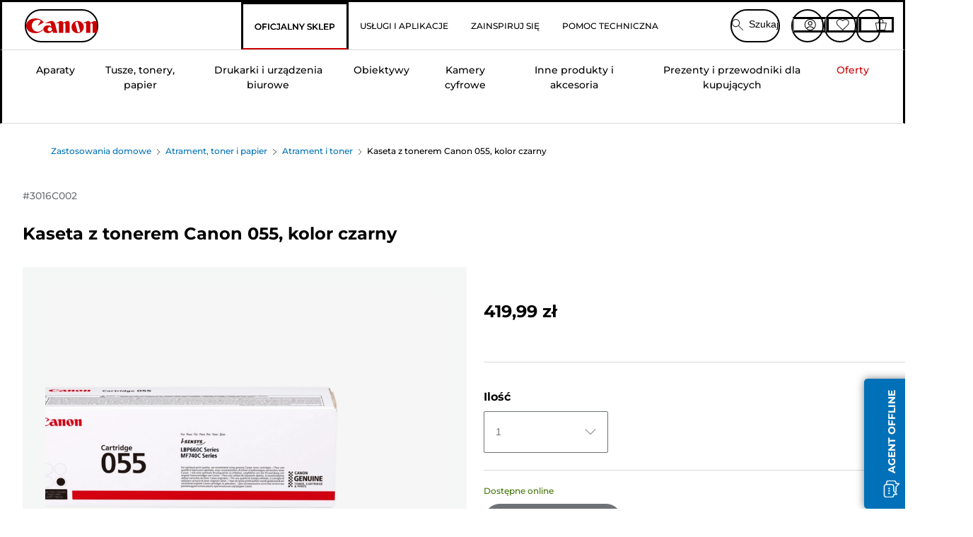

--- FILE ---
content_type: text/html; charset=utf-8
request_url: https://www.canon.pl/store/canon-kaseta-z-tonerem-canon-055-kolor-czarny/3016C002/
body_size: 144147
content:
<!doctype html><html lang="pl-PL"><head><meta name="charset" content="utf-8"/><meta name="viewport" content="width=device-width, initial-scale=1.0, minimum-scale=1.0, maximum-scale=5.0"/><meta name="format-detection" content="telephone=no"/><link data-react-helmet="true" rel="apple-touch-icon" href="/mobify/bundle/4077/static/img/global/apple-touch-icon.png"/><link data-react-helmet="true" rel="manifest" href="/mobify/bundle/4077/static/manifest.json"/><link data-react-helmet="true" rel="preload" href="https://fonts.gstatic.com/s/montserrat/v26/JTUSjIg1_i6t8kCHKm459Wlhyw.woff2" as="font" type="font/woff2" crossorigin="anonymous"/><link data-react-helmet="true" rel="preload" href="https://fonts.gstatic.com/s/montserrat/v26/JTUQjIg1_i6t8kCHKm459WxRyS7m.woff2" as="font" type="font/woff2" crossorigin="anonymous"/><link data-react-helmet="true" rel="stylesheet" media="screen" type="text/css" href="/mobify/bundle/4077/global.css"/><link data-react-helmet="true" rel="dns-prefetch" href="https://d.la3-c2-ia2.salesforceliveagent.com"/><link data-react-helmet="true" rel="preconnect" href="https://storage.googleapis.com" crossorigin="true"/><link data-react-helmet="true" rel="preconnect" href="https://comeandsee.my.site.com" crossorigin="true"/><link data-react-helmet="true" rel="preconnect" href="https://comeandsee.my.salesforce-scrt.com" crossorigin="true"/><link data-react-helmet="true" rel="dns-prefetch" href="http://cdn.appdynamics.com/"/><link data-react-helmet="true" rel="dns-prefetch" href="https://api.bazaarvoice.com"/><link data-react-helmet="true" rel="dns-prefetch" href="https://apps.bazaarvoice.com"/><link data-react-helmet="true" rel="dns-prefetch" href="https://network-eu-a.bazaarvoice.com"/><link data-react-helmet="true" rel="dns-prefetch" href="https://c.evidon.com"/><link data-react-helmet="true" rel="dns-prefetch" href="https://l.evidon.com"/><link data-react-helmet="true" rel="dns-prefetch" href="https://unpkg.com"/><link data-react-helmet="true" rel="dns-prefetch" href="https://api.cquotient.com"/><link data-react-helmet="true" rel="dns-prefetch" href="https://i1.adis.ws/"/><link data-react-helmet="true" rel="dns-prefetch" href="//cloud.typography.com"/><link data-react-helmet="true" rel="dns-prefetch" href="https://display.ugc.bazaarvoice.com"/><link data-react-helmet="true" rel="dns-prefetch" href="https://network.bazaarvoice.com"/><link data-react-helmet="true" rel="dns-prefetch" href="https://visitor-service-eu-west-1.tealiumiq.com"/><link data-react-helmet="true" rel="dns-prefetch" href="https://apps.nexus.bazaarvoice.com"/><link data-react-helmet="true" rel="dns-prefetch" href="//www.google-analytics.com"/><link data-react-helmet="true" rel="canonical" href="https://www.canon.pl/store/canon-kaseta-z-tonerem-canon-055-kolor-czarny/3016C002/"/><meta data-react-helmet="true" charSet="UTF-8"/><meta data-react-helmet="true" property="f_appid" content="396972923733563"/><meta data-react-helmet="true" property="p_domain" content="6ffb64a0539dac3ee19243f6bd002912"/><meta data-react-helmet="true" property="google-site-verification" content="pZOMIkrSmv9eWPS_fcFj0iY8ioKUP23gJvI8fU9K6GM"/><meta data-react-helmet="true" property="theme-color" content="#0176D3"/><meta data-react-helmet="true" property="apple-mobile-web-app-title" content="Canon Poland Store"/><meta data-react-helmet="true" property="og:Title" content="Kaseta z tonerem Canon 055, kolor czarny"/><meta data-react-helmet="true" property="og:Description" content="Shop online for Kaseta z tonerem Canon 055, kolor czarny at Canon. Just one of many great deals in Atrament i toner"/><meta data-react-helmet="true" property="og:Url" content="https://www.canon.pl/store/canon-kaseta-z-tonerem-canon-055-kolor-czarny/3016C002/"/><meta data-react-helmet="true" property="og:ImageUrl" content="https://i1.adis.ws/i/canon/3016C002_Cartridge-055-Black_1_01"/><meta data-react-helmet="true" property="og:Brand" content="Canon"/><meta data-react-helmet="true" property="og:Availability" content="instock"/><meta data-react-helmet="true" name="twitter:Card" content="Summary_large_image"/><meta data-react-helmet="true" name="twitter:Title" content="Kaseta z tonerem Canon 055, kolor czarny"/><meta data-react-helmet="true" name="twitter:Description" content="Shop online for Kaseta z tonerem Canon 055, kolor czarny at Canon. Just one of many great deals in Atrament i toner"/><meta data-react-helmet="true" name="twitter:Image" content="https://i1.adis.ws/i/canon/3016C002_Cartridge-055-Black_1_01"/><meta data-react-helmet="true" name="twitter:Site" content="Canon PL"/><meta data-react-helmet="true" name="twitter:Url" content="https://www.canon.pl/store/canon-kaseta-z-tonerem-canon-055-kolor-czarny/3016C002/"/><meta data-react-helmet="true" name="description" content="Kup Kaseta z tonerem Canon 055, kolor czarny online na Canon Sklep Polska. Tylko jedna z wielu świetnych ofert w Tonery do drukarek. Zagwarantujemy Ci bezpłatne zwroty i bezpłatną dostawę przy wszystkich zamówieniach za 150 zł i powyżej."/><meta data-react-helmet="true" name="keywords" content="Kaseta z tonerem Canon 055, kolor czarny, Canon Sklep Polska"/><script data-react-helmet="true" src="/mobify/bundle/4077/static/head-active_data.js" id="headActiveData" async="" type="text/javascript"></script><script data-react-helmet="true" async="" src="//tags.tiqcdn.com/utag/canoneurope/pl-main/prod/utag.sync.js"></script><script data-react-helmet="true" rel="preconnect" async="" src="https://apps.bazaarvoice.com/deployments/canon-europe/main_site/production/pl_PL/bv.js"></script><script data-react-helmet="true" id="tealium-utag-script" async="" src="//tags.tiqcdn.com/utag/canoneurope/pl-main/prod/utag.js"></script><script data-react-helmet="true" type="application/ld+json">{"@context":"https://schema.org/","@type":"Product","@id":"https://www.canon.pl/store/canon-kaseta-z-tonerem-canon-055-kolor-czarny/3016C002/","name":"Kaseta z tonerem Canon 055, kolor czarny","image":["https://i1.adis.ws/i/canon/3016C002_Cartridge-055-Black_1_01","https://i1.adis.ws/i/canon/3016C002_Cartridge-055-Black_1_02","https://i1.adis.ws/i/canon/3016C002_Cartridge-055-Black_1_03","https://i1.adis.ws/i/canon/3016C002_Cartridge-055-Black_1_04","https://i1.adis.ws/i/canon/3016C002_Cartridge-055-Black_1_05","https://i1.adis.ws/i/canon/3016C002_Cartridge-055-Black_1_06","https://i1.adis.ws/i/canon/3016C002_Cartridge-055-Black_1_07"],"description":"Ulepszona kaseta z tonerem dla małych i średnich firm opracowana z myślą o długim okresie eksploatacji i niezawodnej jakości","sku":"3016C002","brand":{"@type":"Brand","name":"Canon"},"offers":{"@type":"Offer","url":"https://www.canon.pl/store/canon-kaseta-z-tonerem-canon-055-kolor-czarny/3016C002/","priceCurrency":"PLN","price":419.99,"availability":"https://schema.org/InStock"}}</script><title data-react-helmet="true">Kup Kaseta z tonerem Canon 055, kolor czarny — Canon Sklep Polska</title>
<script>(window.BOOMR_mq=window.BOOMR_mq||[]).push(["addVar",{"rua.upush":"false","rua.cpush":"false","rua.upre":"false","rua.cpre":"false","rua.uprl":"false","rua.cprl":"false","rua.cprf":"false","rua.trans":"","rua.cook":"false","rua.ims":"false","rua.ufprl":"false","rua.cfprl":"false","rua.isuxp":"false","rua.texp":"norulematch","rua.ceh":"false","rua.ueh":"false","rua.ieh.st":"0"}]);</script>
                              <script>!function(e){var n="https://s.go-mpulse.net/boomerang/";if("False"=="True")e.BOOMR_config=e.BOOMR_config||{},e.BOOMR_config.PageParams=e.BOOMR_config.PageParams||{},e.BOOMR_config.PageParams.pci=!0,n="https://s2.go-mpulse.net/boomerang/";if(window.BOOMR_API_key="9DTSG-M97AR-HJPQD-68PJ3-HZYBR",function(){function e(){if(!o){var e=document.createElement("script");e.id="boomr-scr-as",e.src=window.BOOMR.url,e.async=!0,i.parentNode.appendChild(e),o=!0}}function t(e){o=!0;var n,t,a,r,d=document,O=window;if(window.BOOMR.snippetMethod=e?"if":"i",t=function(e,n){var t=d.createElement("script");t.id=n||"boomr-if-as",t.src=window.BOOMR.url,BOOMR_lstart=(new Date).getTime(),e=e||d.body,e.appendChild(t)},!window.addEventListener&&window.attachEvent&&navigator.userAgent.match(/MSIE [67]\./))return window.BOOMR.snippetMethod="s",void t(i.parentNode,"boomr-async");a=document.createElement("IFRAME"),a.src="about:blank",a.title="",a.role="presentation",a.loading="eager",r=(a.frameElement||a).style,r.width=0,r.height=0,r.border=0,r.display="none",i.parentNode.appendChild(a);try{O=a.contentWindow,d=O.document.open()}catch(_){n=document.domain,a.src="javascript:var d=document.open();d.domain='"+n+"';void(0);",O=a.contentWindow,d=O.document.open()}if(n)d._boomrl=function(){this.domain=n,t()},d.write("<bo"+"dy onload='document._boomrl();'>");else if(O._boomrl=function(){t()},O.addEventListener)O.addEventListener("load",O._boomrl,!1);else if(O.attachEvent)O.attachEvent("onload",O._boomrl);d.close()}function a(e){window.BOOMR_onload=e&&e.timeStamp||(new Date).getTime()}if(!window.BOOMR||!window.BOOMR.version&&!window.BOOMR.snippetExecuted){window.BOOMR=window.BOOMR||{},window.BOOMR.snippetStart=(new Date).getTime(),window.BOOMR.snippetExecuted=!0,window.BOOMR.snippetVersion=12,window.BOOMR.url=n+"9DTSG-M97AR-HJPQD-68PJ3-HZYBR";var i=document.currentScript||document.getElementsByTagName("script")[0],o=!1,r=document.createElement("link");if(r.relList&&"function"==typeof r.relList.supports&&r.relList.supports("preload")&&"as"in r)window.BOOMR.snippetMethod="p",r.href=window.BOOMR.url,r.rel="preload",r.as="script",r.addEventListener("load",e),r.addEventListener("error",function(){t(!0)}),setTimeout(function(){if(!o)t(!0)},3e3),BOOMR_lstart=(new Date).getTime(),i.parentNode.appendChild(r);else t(!1);if(window.addEventListener)window.addEventListener("load",a,!1);else if(window.attachEvent)window.attachEvent("onload",a)}}(),"".length>0)if(e&&"performance"in e&&e.performance&&"function"==typeof e.performance.setResourceTimingBufferSize)e.performance.setResourceTimingBufferSize();!function(){if(BOOMR=e.BOOMR||{},BOOMR.plugins=BOOMR.plugins||{},!BOOMR.plugins.AK){var n=""=="true"?1:0,t="",a="aoctx7ixzcobe2lpahoa-f-dafe3a8de-clientnsv4-s.akamaihd.net",i="false"=="true"?2:1,o={"ak.v":"39","ak.cp":"191912","ak.ai":parseInt("177520",10),"ak.ol":"0","ak.cr":9,"ak.ipv":4,"ak.proto":"h2","ak.rid":"10e52e10","ak.r":44387,"ak.a2":n,"ak.m":"","ak.n":"essl","ak.bpcip":"3.133.59.0","ak.cport":37718,"ak.gh":"23.192.164.18","ak.quicv":"","ak.tlsv":"tls1.3","ak.0rtt":"","ak.0rtt.ed":"","ak.csrc":"-","ak.acc":"","ak.t":"1768882652","ak.ak":"hOBiQwZUYzCg5VSAfCLimQ==[base64]/LZKNJt/gXL+XgYfmIB5npoC7lAaNdcMYI8LKRL9zB7Cq+WoCrxN2yNznlrmfcoQHuV16wqUTcZgABzxQfCY8MJpuKQMVRNkobiYm9U5EaWPcbc53BpOLGzwVlwLifOb4LFxPUzOJhaQMW5du1Vxg9r0XYRlyieN6nktB0A0lqbyP3h8MycpiTyHj147JF0w0W7o+k8/qzgJFi4FKJry4fateHfOmEX+U=","ak.pv":"385","ak.dpoabenc":"","ak.tf":i};if(""!==t)o["ak.ruds"]=t;var r={i:!1,av:function(n){var t="http.initiator";if(n&&(!n[t]||"spa_hard"===n[t]))o["ak.feo"]=void 0!==e.aFeoApplied?1:0,BOOMR.addVar(o)},rv:function(){var e=["ak.bpcip","ak.cport","ak.cr","ak.csrc","ak.gh","ak.ipv","ak.m","ak.n","ak.ol","ak.proto","ak.quicv","ak.tlsv","ak.0rtt","ak.0rtt.ed","ak.r","ak.acc","ak.t","ak.tf"];BOOMR.removeVar(e)}};BOOMR.plugins.AK={akVars:o,akDNSPreFetchDomain:a,init:function(){if(!r.i){var e=BOOMR.subscribe;e("before_beacon",r.av,null,null),e("onbeacon",r.rv,null,null),r.i=!0}return this},is_complete:function(){return!0}}}}()}(window);</script></head><body><div><svg xmlns="http://www.w3.org/2000/svg" xmlns:xlink="http://www.w3.org/1999/xlink" style="position: absolute; width: 0; height: 0" aria-hidden="true" id="__SVG_SPRITE_NODE__"><symbol viewBox="0 0 24 24" fill="none" xmlns="http://www.w3.org/2000/svg" id="chevron-right">
<path d="M15.7799 11.2799C15.9206 11.4204 15.9997 11.611 15.9999 11.8099V12.1899C15.9976 12.3883 15.9188 12.5781 15.7799 12.7199L10.6399 17.8499C10.546 17.9445 10.4182 17.9978 10.2849 17.9978C10.1516 17.9978 10.0238 17.9445 9.92992 17.8499L9.21992 17.1399C9.12586 17.0477 9.07285 16.9215 9.07285 16.7899C9.07285 16.6582 9.12586 16.532 9.21992 16.4399L13.6699 11.9999L9.21992 7.55985C9.12526 7.46597 9.07202 7.33817 9.07202 7.20485C9.07202 7.07153 9.12526 6.94374 9.21992 6.84985L9.92992 6.14985C10.0238 6.0552 10.1516 6.00195 10.2849 6.00195C10.4182 6.00195 10.546 6.0552 10.6399 6.14985L15.7799 11.2799Z" fill="currentColor" />
</symbol><symbol xmlns="http://www.w3.org/2000/svg" viewBox="0 0 31.999 32" id="basket">
  <g id="basket_Icons" transform="translate(0)">
    <path id="basket_icon-basket-5" d="M31.77,10.37A1,1,0,0,0,31,10H23.03V7a7,7,0,1,0-14,0v3H1a.971.971,0,0,0-.77.37,1,1,0,0,0-.21.83l4,20A.988.988,0,0,0,5,32H27.01a1,1,0,0,0,.98-.8l3.99-20a1,1,0,0,0-.21-.83ZM11.03,7a5,5,0,1,1,10,0v3h-10ZM26.19,30H5.82L2.22,12H29.78L26.19,30Z" fill="#231f20" />
  </g>
</symbol><symbol xmlns="http://www.w3.org/2000/svg" viewBox="0 0 24 24.001" id="buttonmedium">
  <g id="buttonmedium_icon-basket-line_" data-name="icon-basket-line " transform="translate(0)">
    <path id="buttonmedium_icon-basket-line_2" data-name="icon-basket-line " d="M23.828,7.778a.752.752,0,0,0-.578-.278H17.273V5.25a5.25,5.25,0,1,0-10.5,0V7.5H.75a.728.728,0,0,0-.578.278A.749.749,0,0,0,.015,8.4l3,15a.741.741,0,0,0,.735.6H20.258a.748.748,0,0,0,.735-.6l2.993-15a.749.749,0,0,0-.158-.623ZM8.273,5.25a3.75,3.75,0,0,1,7.5,0V7.5h-7.5V5.25ZM19.643,22.5H4.365L1.665,9H22.336L19.643,22.5Z" transform="translate(0)" fill="#FFFFFF" />
  </g>
</symbol><symbol xmlns="http://www.w3.org/2000/svg" viewBox="0 0 24 17.117" id="pdpEmailIcon">
  <path id="pdpEmailIcon_icon-email-line_" data-name="icon-email-line " d="M22.92,0H1.072A1.072,1.072,0,0,0,0,1.072V16.045a1.072,1.072,0,0,0,1.072,1.072H22.928A1.072,1.072,0,0,0,24,16.045V1.072A1.072,1.072,0,0,0,22.928,0ZM1.5,2.617,7.43,8.487,1.5,14.41ZM14.425,7.888h0c-.69.675-1.252,1.215-1.56,1.492a1.94,1.94,0,0,1-2.422-.015L2.5,1.5H20.836C19.187,3.157,16.3,6.043,14.418,7.888ZM8.495,9.545l.93.922a.41.41,0,0,0,.075.06,3.979,3.979,0,0,0,2.287.78,3.056,3.056,0,0,0,2.084-.817c.24-.217.622-.585,1.087-1.035l6.358,6.163H2.422L8.495,9.552ZM16.037,8.4c2.152-2.122,5.128-5.106,6.455-6.44V14.658Z" fill="#FFFFFF" />
</symbol><symbol xmlns="http://www.w3.org/2000/svg" viewBox="0 0 12.001 12" id="Badgelabel">
  <g id="Badgelabel_Group_18620" data-name="Group 18620" transform="translate(-8)">
    <g id="Badgelabel_Group_18618" data-name="Group 18618" transform="translate(0.223)">
      <path id="Badgelabel_Path_10824" data-name="Path 10824" d="M101.885,276.144,94.846,269.1l0-4.957,4.962,0,7.039,7.039Zm-6.3-7.345,6.3,6.3,3.917-3.917-6.3-6.3-3.918,0Z" transform="translate(-87.067 -264.144)" fill="#fff" />
      <g id="Badgelabel_Group_14587" data-name="Group 14587" transform="translate(9.177 1.399)">
        <g id="Badgelabel_Group_18172" data-name="Group 18172" transform="translate(0)">
          <path id="Badgelabel_Path_10825" data-name="Path 10825" d="M107.631,278.125a1.205,1.205,0,1,1,.853-.353,1.2,1.2,0,0,1-.853.353m0-1.673a.468.468,0,1,0,.331.137.466.466,0,0,0-.331-.137" transform="translate(-106.425 -275.714)" fill="#fff" />
        </g>
      </g>
    </g>
  </g>
</symbol><symbol xmlns="http://www.w3.org/2000/svg" viewBox="0 0 31.98 17.005" id="upward-arrow">
  <path id="upward-arrow_icon-up-line_" data-name="icon-up-line " d="M31,17a1.024,1.024,0,0,1-.71-.29L16,2.41,1.71,16.71a1,1,0,0,1-1.41,0A.982.982,0,0,1,.01,16a1.024,1.024,0,0,1,.29-.71L15.29.29a1,1,0,0,1,1.41,0l15,15a.982.982,0,0,1,.29.71,1.024,1.024,0,0,1-.29.71.966.966,0,0,1-.71.29Z" transform="translate(-0.01 0.002)" fill="#231f20" />
</symbol><symbol xmlns="http://www.w3.org/2000/svg" viewBox="0 0 31.99 17.003" id="downward-arrow">
  <path id="downward-arrow_icon-down-line_" data-name="icon-down-line " d="M16,17a1.024,1.024,0,0,1-.71-.29l-15-15A.982.982,0,0,1,0,1,1.024,1.024,0,0,1,.29.29a1.008,1.008,0,0,1,1.42,0L16,14.58,30.29.29a1,1,0,0,1,1.41,0,.982.982,0,0,1,.29.71,1.024,1.024,0,0,1-.29.71l-15,15a.982.982,0,0,1-.71.29Z" transform="translate(0 0.002)" fill="#231f20" />
</symbol><symbol xmlns="http://www.w3.org/2000/svg" viewBox="0 0 25 17" id="free-delivery">
  <path id="free-delivery_free-delivery-icon" d="M70.683,174.594l0-4.964-3.78-6.072H62.64v-2.9H46.687v13.932H49.93l.009.055a2.335,2.335,0,0,0,4.625,0l.009-.055H63.6l.009.055a2.335,2.335,0,0,0,4.625,0l.009-.055Zm-6.434-.347a1.673,1.673,0,1,1,1.673,1.721,1.7,1.7,0,0,1-1.673-1.721m0-5.311v-3.029h3.325l1.893,3.029Zm5.758,4v.959H68.243l-.009-.056a2.335,2.335,0,0,0-4.625,0l-.009.055h-.959v-9.647h3.9l.6.959H63.574v4.418H69.9l.094.152.01,2.462H68.8v.7Zm-19.428,1.307a1.673,1.673,0,1,1,1.673,1.721,1.7,1.7,0,0,1-1.673-1.721m11.387-.348H54.573l-.009-.056a2.335,2.335,0,0,0-4.625,0l-.009.055H47.362V161.357h14.6Z" transform="translate(-46.187 -160.162)" fill="#417505" stroke="rgba(0,0,0,0)" stroke-width="1" />
</symbol><symbol xmlns="http://www.w3.org/2000/svg" viewBox="0 0 17.414 17.414" id="close">
  <g id="close_Menu" transform="translate(-3.241 -1.308)">
    <path id="close_Line_Copy_3" data-name="Line Copy 3" d="M0,0H22.627" transform="translate(3.948 2.015) rotate(45)" fill="none" stroke="#000" stroke-linecap="square" stroke-width="1" />
    <path id="close_Line_Copy_3-2" data-name="Line Copy 3" d="M0,0H22.627" transform="translate(3.948 18.015) rotate(-45)" fill="none" stroke="#000" stroke-linecap="square" stroke-width="1" />
  </g>
</symbol><symbol xmlns="http://www.w3.org/2000/svg" viewBox="0 0 32 32" id="arrow">
  <path id="arrow_Path_15929" data-name="Path 15929" d="M12.69,7.26a.982.982,0,0,0-.71-.29,1.024,1.024,0,0,0-.71.29,1,1,0,0,0,0,1.41l7.32,7.32-7.32,7.32a1,1,0,0,0,0,1.41.982.982,0,0,0,.71.29,1.024,1.024,0,0,0,.71-.29l8.03-8.03a.982.982,0,0,0,.29-.71,1.024,1.024,0,0,0-.29-.71Z" fill="#0071B8" />
  <path id="arrow_Path_15930" data-name="Path 15930" d="M16,0A16,16,0,1,0,32,16,16.021,16.021,0,0,0,16,0Zm0,30A14,14,0,1,1,30,16,14.015,14.015,0,0,1,16,30Z" fill="#0071B8" />
</symbol><symbol xmlns="http://www.w3.org/2000/svg" viewBox="0 0 44 72" id="nextarrow">
  <rect id="nextarrow_Rectangle_251" data-name="Rectangle 251" width="12" height="24" fill="#fff" opacity="0.996" />
  <path id="nextarrow_Path_383" data-name="Path 383" d="M-10969.429-19979.027l12,12-12,12" transform="translate(10985.429 20003.027)" fill="none" stroke="#c00" stroke-linecap="round" stroke-linejoin="round" stroke-width="2" />
</symbol><symbol xmlns="http://www.w3.org/2000/svg" viewBox="0 0 44 72" id="prevarrow">
  <g id="prevarrow_Group_18572" data-name="Group 18572" opacity="0.996">
    <rect id="prevarrow_Rectangle_251" data-name="Rectangle 251" width="12" height="24" fill="#fff" />
    <path id="prevarrow_Path_383" data-name="Path 383" d="M-10957.429-19979.027l-12,12,12,12" transform="translate(10985.429 20003.027)" fill="none" stroke="#c00" stroke-linecap="round" stroke-linejoin="round" stroke-width="2" />
  </g>
</symbol><symbol xmlns="http://www.w3.org/2000/svg" viewBox="0 0 4.251 8" id="breadcrumbforwardarrow">
  <g id="breadcrumbforwardarrow_icon-right-line_" data-name="icon-right-line " transform="translate(0.002)">
    <path id="breadcrumbforwardarrow_icon-right-line_2" data-name="icon-right-line " d="M4.248,4a.256.256,0,0,1-.073.177L.426,7.927A.245.245,0,0,1,.248,8a.256.256,0,0,1-.178-.073.249.249,0,0,1,0-.352L3.643,4,.071.428a.252.252,0,0,1,0-.355A.245.245,0,0,1,.248,0,.256.256,0,0,1,.426.073l3.75,3.75A.246.246,0,0,1,4.248,4Z" transform="translate(0)" fill="#090909" />
  </g>
</symbol><symbol xmlns="http://www.w3.org/2000/svg" viewBox="0 0 4.251 8" id="breadcrumbbackwardarrow">
  <g id="breadcrumbbackwardarrow_icon-right-line_" data-name="icon-right-line " transform="translate(0.002)">
    <path id="breadcrumbbackwardarrow_icon-right-line_2" data-name="icon-right-line " d="M4.248,4a.256.256,0,0,1-.073.177L.426,7.927A.245.245,0,0,1,.248,8a.256.256,0,0,1-.178-.073.249.249,0,0,1,0-.352L3.643,4,.071.428a.252.252,0,0,1,0-.355A.245.245,0,0,1,.248,0,.256.256,0,0,1,.426.073l3.75,3.75A.246.246,0,0,1,4.248,4Z" transform="translate(0)" fill="#0071B8" />
  </g>
</symbol><symbol xmlns="http://www.w3.org/2000/svg" viewBox="0 0 32 32" id="closeiconview">
  <defs>
    <style>
      #closeiconview .cls-1 {
        fill: #231f20;
        stroke-width: 0px;
      }
    </style>
  </defs>
  <g id="closeiconview_Icons">
    <g>
      <path class="cls-1" d="m17.41,16l7.14-7.14c.39-.39.39-1.02,0-1.41s-1.02-.39-1.41,0l-7.14,7.14-7.14-7.14c-.39-.39-1.02-.39-1.41,0s-.39,1.02,0,1.41l7.14,7.14-7.14,7.14c-.39.39-.39,1.02,0,1.41.2.2.45.29.71.29s.51-.1.71-.29l7.14-7.14,7.14,7.14c.2.2.45.29.71.29s.51-.1.71-.29c.39-.39.39-1.02,0-1.41l-7.14-7.14Z" />
      <path class="cls-1" d="m16,32C7.18,32,0,24.82,0,16S7.18,0,16,0s16,7.18,16,16-7.18,16-16,16Zm0-30c-7.72,0-14,6.28-14,14s6.28,14,14,14,14-6.28,14-14S23.72,2,16,2Z" />
    </g>
  </g>
</symbol><symbol xmlns="http://www.w3.org/2000/svg" viewBox="0 0 32.005 31.993" id="icon-close-blue">
  <path id="icon-close-blue_icon-close-line_" data-name="icon-close-line " d="M17.41,16,31.71,1.71A1,1,0,0,0,30.3.3L16.01,14.59,1.71.29A1,1,0,0,0,.29,1.71L14.58,16,.29,30.29a1,1,0,0,0,0,1.41.982.982,0,0,0,.71.29,1.024,1.024,0,0,0,.71-.29L16,17.41,30.29,31.7a.982.982,0,0,0,.71.29,1.024,1.024,0,0,0,.71-.29,1,1,0,0,0,0-1.41L17.42,16Z" transform="translate(0.003 0.002)" fill="#0071B8" />
</symbol><symbol xmlns="http://www.w3.org/2000/svg" viewBox="0 0 31.993 28.007" id="icon-heart-blue">
  <path id="icon-heart-blue_icon-heart-line_" data-name="icon-heart-line " d="M16,28a1,1,0,0,1-.71-.3L2.26,14.53A8.982,8.982,0,0,1,.02,8.05a8.828,8.828,0,0,1,2.2-5.17A9.714,9.714,0,0,1,8.61,0,9.784,9.784,0,0,1,16,3.21,9.765,9.765,0,0,1,23.39,0a9.658,9.658,0,0,1,6.35,2.83l.04.04a8.835,8.835,0,0,1,2.19,5.18,8.934,8.934,0,0,1-2.19,6.43L16.71,27.7A1,1,0,0,1,16,28ZM8.94,1.99H8.69A7.673,7.673,0,0,0,3.68,4.23,6.857,6.857,0,0,0,2.02,8.18a7.065,7.065,0,0,0,1.7,4.98L16,25.57,28.32,13.11a6.992,6.992,0,0,0,1.66-4.93A6.857,6.857,0,0,0,28.3,4.2a7.647,7.647,0,0,0-4.99-2.22c-3.98-.16-6.39,3.19-6.5,3.34a1.014,1.014,0,0,1-.82.42h0a1.028,1.028,0,0,1-.82-.42A8.3,8.3,0,0,0,8.93,1.98Z" transform="translate(0.001 0.007)" fill="#0071B8" />
</symbol><symbol xmlns="http://www.w3.org/2000/svg" viewBox="0 0 17 32" id="rightarrowview">
  <defs>
    <style>
      #rightarrowview .cls-1 {
        fill: #231f20;
        stroke-width: 0px;
      }
    </style>
  </defs>
  <g id="rightarrowview_Icons">
    <path class="cls-1" d="m17,16c0,.26-.1.51-.29.71L1.71,31.71c-.2.2-.45.29-.71.29s-.51-.1-.71-.29c-.39-.39-.39-1.02,0-1.41l14.29-14.29L.29,1.71C-.1,1.32-.1.68.29.29c.2-.2.45-.29.71-.29s.51.1.71.29l15,15c.2.2.29.45.29.71Z" />
  </g>
</symbol><symbol xmlns="http://www.w3.org/2000/svg" viewBox="0 0 31.99 17.003" id="downwardArrowQuantity">
  <path id="downwardArrowQuantity_icon-down-line_" data-name="icon-down-line " d="M16,17a1.024,1.024,0,0,1-.71-.29l-15-15A.982.982,0,0,1,0,1,1.024,1.024,0,0,1,.29.29a1.008,1.008,0,0,1,1.42,0L16,14.58,30.29.29a1,1,0,0,1,1.41,0,.982.982,0,0,1,.29.71,1.024,1.024,0,0,1-.29.71l-15,15a.982.982,0,0,1-.71.29Z" transform="translate(0 0.002)" fill="#6E7276" />
</symbol><symbol xmlns="http://www.w3.org/2000/svg" viewBox="0 0 32.001 24.042" id="icon-tick-line">
  <path id="icon-tick-line_icon-tick-line_" data-name="icon-tick-line " d="M10.52,24.04a1.052,1.052,0,0,1-.71-.29L.29,14.23A1,1,0,0,1,1.7,12.82l8.78,8.78L30.27.32A.988.988,0,0,1,31.68.27a1,1,0,0,1,.05,1.41L11.25,23.72a1,1,0,0,1-.71.32h-.02Z" transform="translate(0.002 0.002)" fill="#ffffff" />
</symbol></svg></div><div class="react-target"><style data-emotion="css-global 73ik0r">@font-face{font-family:'Montserrat';font-style:italic;font-weight:500;src:url(https://fonts.gstatic.com/s/montserrat/v26/JTUQjIg1_i6t8kCHKm459WxRxy7mw9c.woff2) format('woff2');unicode-range:U+0100-02AF,U+0304,U+0308,U+0329,U+1E00-1E9F,U+1EF2-1EFF,U+2020,U+20A0-20AB,U+20AD-20CF,U+2113,U+2C60-2C7F,U+A720-A7FF;font-display:swap;}@font-face{font-family:'Montserrat';font-style:italic;font-weight:500;src:url(https://fonts.gstatic.com/s/montserrat/v26/JTUQjIg1_i6t8kCHKm459WxRyS7m.woff2) format('woff2');unicode-range:U+0000-00FF,U+0131,U+0152-0153,U+02BB-02BC,U+02C6,U+02DA,U+02DC,U+0304,U+0308,U+0329,U+2000-206F,U+2074,U+20AC,U+2122,U+2191,U+2193,U+2212,U+2215,U+FEFF,U+FFFD;font-display:swap;}@font-face{font-family:'Montserrat';font-style:italic;font-weight:700;src:url(https://fonts.gstatic.com/s/montserrat/v26/JTUQjIg1_i6t8kCHKm459WxRxy7mw9c.woff2) format('woff2');unicode-range:U+0100-02AF,U+0304,U+0308,U+0329,U+1E00-1E9F,U+1EF2-1EFF,U+2020,U+20A0-20AB,U+20AD-20CF,U+2113,U+2C60-2C7F,U+A720-A7FF;font-display:swap;}@font-face{font-family:'Montserrat';font-style:italic;font-weight:700;src:url(https://fonts.gstatic.com/s/montserrat/v26/JTUQjIg1_i6t8kCHKm459WxRyS7m.woff2) format('woff2');unicode-range:U+0000-00FF,U+0131,U+0152-0153,U+02BB-02BC,U+02C6,U+02DA,U+02DC,U+0304,U+0308,U+0329,U+2000-206F,U+2074,U+20AC,U+2122,U+2191,U+2193,U+2212,U+2215,U+FEFF,U+FFFD;font-display:swap;}@font-face{font-family:'Montserrat';font-style:normal;font-weight:500;src:url(https://fonts.gstatic.com/s/montserrat/v26/JTUSjIg1_i6t8kCHKm459Wdhyzbi.woff2) format('woff2');unicode-range:U+0100-02AF,U+0304,U+0308,U+0329,U+1E00-1E9F,U+1EF2-1EFF,U+2020,U+20A0-20AB,U+20AD-20CF,U+2113,U+2C60-2C7F,U+A720-A7FF;font-display:swap;}@font-face{font-family:'Montserrat';font-style:normal;font-weight:500;src:url(https://fonts.gstatic.com/s/montserrat/v26/JTUSjIg1_i6t8kCHKm459Wlhyw.woff2) format('woff2');unicode-range:U+0000-00FF,U+0131,U+0152-0153,U+02BB-02BC,U+02C6,U+02DA,U+02DC,U+0304,U+0308,U+0329,U+2000-206F,U+2074,U+20AC,U+2122,U+2191,U+2193,U+2212,U+2215,U+FEFF,U+FFFD;font-display:swap;}@font-face{font-family:'Montserrat';font-style:normal;font-weight:700;src:url(https://fonts.gstatic.com/s/montserrat/v26/JTUSjIg1_i6t8kCHKm459Wdhyzbi.woff2) format('woff2');unicode-range:U+0100-02AF,U+0304,U+0308,U+0329,U+1E00-1E9F,U+1EF2-1EFF,U+2020,U+20A0-20AB,U+20AD-20CF,U+2113,U+2C60-2C7F,U+A720-A7FF;font-display:swap;}@font-face{font-family:'Montserrat';font-style:normal;font-weight:700;src:url(https://fonts.gstatic.com/s/montserrat/v26/JTUSjIg1_i6t8kCHKm459Wlhyw.woff2) format('woff2');unicode-range:U+0000-00FF,U+0131,U+0152-0153,U+02BB-02BC,U+02C6,U+02DA,U+02DC,U+0304,U+0308,U+0329,U+2000-206F,U+2074,U+20AC,U+2122,U+2191,U+2193,U+2212,U+2215,U+FEFF,U+FFFD;font-display:swap;}@font-face{font-family:'Tungsten A';src:url([data-uri]);font-weight:600;font-style:normal;font-display:swap;}@font-face{font-family:'Tungsten B';src:url([data-uri]);font-weight:600;font-style:normal;font-display:swap;}</style><style data-emotion="css-global 16iumv8">:host,:root,[data-theme]{--chakra-ring-inset:var(--chakra-empty,/*!*/ /*!*/);--chakra-ring-offset-width:0px;--chakra-ring-offset-color:#fff;--chakra-ring-color:rgba(66, 153, 225, 0.6);--chakra-ring-offset-shadow:0 0 #0000;--chakra-ring-shadow:0 0 #0000;--chakra-space-x-reverse:0;--chakra-space-y-reverse:0;--chakra-colors-transparent:transparent;--chakra-colors-current:currentColor;--chakra-colors-black:#000000;--chakra-colors-white:#ffffff;--chakra-colors-whiteAlpha-50:rgba(255, 255, 255, 0.04);--chakra-colors-whiteAlpha-100:rgba(255, 255, 255, 0.06);--chakra-colors-whiteAlpha-200:rgba(255, 255, 255, 0.08);--chakra-colors-whiteAlpha-300:rgba(255, 255, 255, 0.16);--chakra-colors-whiteAlpha-400:rgba(255, 255, 255, 0.24);--chakra-colors-whiteAlpha-500:rgba(255, 255, 255, 0.36);--chakra-colors-whiteAlpha-600:rgba(255, 255, 255, 0.48);--chakra-colors-whiteAlpha-700:rgba(255, 255, 255, 0.64);--chakra-colors-whiteAlpha-800:rgba(255, 255, 255, 0.80);--chakra-colors-whiteAlpha-900:rgba(255, 255, 255, 0.92);--chakra-colors-blackAlpha-50:rgba(0, 0, 0, 0.04);--chakra-colors-blackAlpha-100:rgba(0, 0, 0, 0.06);--chakra-colors-blackAlpha-200:rgba(0, 0, 0, 0.08);--chakra-colors-blackAlpha-300:rgba(0, 0, 0, 0.16);--chakra-colors-blackAlpha-400:rgba(0, 0, 0, 0.24);--chakra-colors-blackAlpha-500:rgba(0, 0, 0, 0.36);--chakra-colors-blackAlpha-600:rgba(0, 0, 0, 0.48);--chakra-colors-blackAlpha-700:rgba(0, 0, 0, 0.64);--chakra-colors-blackAlpha-800:rgba(0, 0, 0, 0.80);--chakra-colors-blackAlpha-900:rgba(0, 0, 0, 0.92);--chakra-colors-gray-50:#F3F3F3;--chakra-colors-gray-100:#E5E5E5;--chakra-colors-gray-200:#C9C9C9;--chakra-colors-gray-300:#AEAEAE;--chakra-colors-gray-400:#A0A0A0;--chakra-colors-gray-500:#939393;--chakra-colors-gray-600:#747474;--chakra-colors-gray-700:#5C5C5C;--chakra-colors-gray-800:#444444;--chakra-colors-gray-900:#181818;--chakra-colors-red-50:#FEF1EE;--chakra-colors-red-100:#FEDED8;--chakra-colors-red-200:#FEB8AB;--chakra-colors-red-300:#FE8F7D;--chakra-colors-red-400:#FE7765;--chakra-colors-red-500:#FE5C4C;--chakra-colors-red-600:#EA001E;--chakra-colors-red-700:#BA0517;--chakra-colors-red-800:#8E030F;--chakra-colors-red-900:#640103;--chakra-colors-orange-50:#FEF1ED;--chakra-colors-orange-100:#FFDED5;--chakra-colors-orange-200:#FEB9A5;--chakra-colors-orange-300:#FF906E;--chakra-colors-orange-400:#FF784F;--chakra-colors-orange-500:#FF5D2D;--chakra-colors-orange-600:#D83A00;--chakra-colors-orange-700:#AA3001;--chakra-colors-orange-800:#7E2600;--chakra-colors-orange-900:#541D01;--chakra-colors-yellow-50:#FBF3E0;--chakra-colors-yellow-100:#F9E3B6;--chakra-colors-yellow-200:#FCC003;--chakra-colors-yellow-300:#E4A201;--chakra-colors-yellow-400:#D79304;--chakra-colors-yellow-500:#CA8501;--chakra-colors-yellow-600:#A86403;--chakra-colors-yellow-700:#8C4B02;--chakra-colors-yellow-800:#6F3400;--chakra-colors-yellow-900:#4F2100;--chakra-colors-green-50:#EBF7E6;--chakra-colors-green-100:#CDEFC4;--chakra-colors-green-200:#91DB8B;--chakra-colors-green-300:#45C65A;--chakra-colors-green-400:#41B658;--chakra-colors-green-500:#3BA755;--chakra-colors-green-600:#2E844A;--chakra-colors-green-700:#22683E;--chakra-colors-green-800:#194E31;--chakra-colors-green-900:#0E3522;--chakra-colors-teal-50:#DEF9F3;--chakra-colors-teal-100:#ACF3E4;--chakra-colors-teal-200:#04E1CB;--chakra-colors-teal-300:#01C3B3;--chakra-colors-teal-400:#03B4A7;--chakra-colors-teal-500:#06A59A;--chakra-colors-teal-600:#0B827C;--chakra-colors-teal-700:#056764;--chakra-colors-teal-800:#024D4C;--chakra-colors-teal-900:#023434;--chakra-colors-blue-50:#EEF4FF;--chakra-colors-blue-100:#D8E6FE;--chakra-colors-blue-200:#AACBFF;--chakra-colors-blue-300:#78B0FD;--chakra-colors-blue-400:#57A3FD;--chakra-colors-blue-500:#1B96FF;--chakra-colors-blue-600:#0176D3;--chakra-colors-blue-700:#0B5CAB;--chakra-colors-blue-800:#014486;--chakra-colors-blue-900:#032D60;--chakra-colors-cyan-50:#EAF5FE%;--chakra-colors-cyan-100:#CFE9FE;--chakra-colors-cyan-200:#90D0FE;--chakra-colors-cyan-300:#1AB9FF;--chakra-colors-cyan-400:#08ABED;--chakra-colors-cyan-500:#0D9DDA;--chakra-colors-cyan-600:#107CAD;--chakra-colors-cyan-700:#05628A;--chakra-colors-cyan-800:#084968;--chakra-colors-cyan-900:#023248;--chakra-colors-purple-50:#F6F2FB;--chakra-colors-purple-100:#ECE1F9;--chakra-colors-purple-200:#D78FF5;--chakra-colors-purple-300:#C29EF1;--chakra-colors-purple-400:#B78DEF;--chakra-colors-purple-500:#AD7BEE;--chakra-colors-purple-600:#9050E9;--chakra-colors-purple-700:#7526E3;--chakra-colors-purple-800:#5A1BA9;--chakra-colors-purple-900:#401075;--chakra-colors-pink-50:#F9F0FF;--chakra-colors-pink-100:#F2DEFE;--chakra-colors-pink-200:#E5B9FE;--chakra-colors-pink-300:#D892FE;--chakra-colors-pink-400:#D17DFE;--chakra-colors-pink-500:#CB65FF;--chakra-colors-pink-600:#BA01FF;--chakra-colors-pink-700:#9602C7;--chakra-colors-pink-800:#730394;--chakra-colors-pink-900:#520066;--chakra-colors-linkedin-50:#E8F4F9;--chakra-colors-linkedin-100:#CFEDFB;--chakra-colors-linkedin-200:#9BDAF3;--chakra-colors-linkedin-300:#68C7EC;--chakra-colors-linkedin-400:#34B3E4;--chakra-colors-linkedin-500:#00A0DC;--chakra-colors-linkedin-600:#008CC9;--chakra-colors-linkedin-700:#0077B5;--chakra-colors-linkedin-800:#005E93;--chakra-colors-linkedin-900:#004471;--chakra-colors-facebook-50:#E8F4F9;--chakra-colors-facebook-100:#D9DEE9;--chakra-colors-facebook-200:#B7C2DA;--chakra-colors-facebook-300:#6482C0;--chakra-colors-facebook-400:#4267B2;--chakra-colors-facebook-500:#385898;--chakra-colors-facebook-600:#314E89;--chakra-colors-facebook-700:#29487D;--chakra-colors-facebook-800:#223B67;--chakra-colors-facebook-900:#1E355B;--chakra-colors-messenger-50:#D0E6FF;--chakra-colors-messenger-100:#B9DAFF;--chakra-colors-messenger-200:#A2CDFF;--chakra-colors-messenger-300:#7AB8FF;--chakra-colors-messenger-400:#2E90FF;--chakra-colors-messenger-500:#0078FF;--chakra-colors-messenger-600:#0063D1;--chakra-colors-messenger-700:#0052AC;--chakra-colors-messenger-800:#003C7E;--chakra-colors-messenger-900:#002C5C;--chakra-colors-whatsapp-50:#dffeec;--chakra-colors-whatsapp-100:#b9f5d0;--chakra-colors-whatsapp-200:#90edb3;--chakra-colors-whatsapp-300:#65e495;--chakra-colors-whatsapp-400:#3cdd78;--chakra-colors-whatsapp-500:#22c35e;--chakra-colors-whatsapp-600:#179848;--chakra-colors-whatsapp-700:#0c6c33;--chakra-colors-whatsapp-800:#01421c;--chakra-colors-whatsapp-900:#001803;--chakra-colors-twitter-50:#E5F4FD;--chakra-colors-twitter-100:#C8E9FB;--chakra-colors-twitter-200:#A8DCFA;--chakra-colors-twitter-300:#83CDF7;--chakra-colors-twitter-400:#57BBF5;--chakra-colors-twitter-500:#1DA1F2;--chakra-colors-twitter-600:#1A94DA;--chakra-colors-twitter-700:#1681BF;--chakra-colors-twitter-800:#136B9E;--chakra-colors-twitter-900:#0D4D71;--chakra-colors-telegram-50:#E3F2F9;--chakra-colors-telegram-100:#C5E4F3;--chakra-colors-telegram-200:#A2D4EC;--chakra-colors-telegram-300:#7AC1E4;--chakra-colors-telegram-400:#47A9DA;--chakra-colors-telegram-500:#0088CC;--chakra-colors-telegram-600:#007AB8;--chakra-colors-telegram-700:#006BA1;--chakra-colors-telegram-800:#005885;--chakra-colors-telegram-900:#003F5E;--chakra-colors-ratings:#FFB300;--chakra-colors-ratingsTransparent:#FFB30020;--chakra-colors-imgBG:#F5F6F6;--chakra-colors-brand-red-10:#FDF2F2;--chakra-colors-brand-red-20:#F19084;--chakra-colors-brand-red-50:#CC0000;--chakra-colors-brand-red-100:#DD4B39;--chakra-colors-brand-red-200:#C92228;--chakra-colors-brand-red-400:#A30000;--chakra-colors-brand-blue-10:#F4F8FB;--chakra-colors-brand-blue-50:#0071B8;--chakra-colors-brand-blue-100:#4099FF;--chakra-colors-brand-blue-200:#005AB4;--chakra-colors-brand-blue-400:#4875B4;--chakra-colors-brand-blue-600:#3B5998;--chakra-colors-brand-blue-700:#1343DE;--chakra-colors-brand-green-20:#F5F8F2;--chakra-colors-brand-green-50:#417505;--chakra-colors-brand-green-100:#335D04;--chakra-colors-brand-green-200:#167A5E;--chakra-colors-brand-grey-10:#D9D9D9;--chakra-colors-brand-grey-20:#F5F6F6;--chakra-colors-brand-grey-30:#ECEDED;--chakra-colors-brand-grey-50:#D9DBDC;--chakra-colors-brand-grey-100:#939598;--chakra-colors-brand-grey-200:#6E7276;--chakra-colors-brand-grey-300:#B5B4B9;--chakra-colors-brand-grey-400:#4B4F54;--chakra-colors-brand-grey-500:#323232;--chakra-colors-brand-purple-400:#982171;--chakra-colors-brand-brown-400:#966800;--chakra-colors-brand-yellow-30:#FFFBF2;--chakra-colors-brand-yellow-50:#FFB300;--chakra-borders-none:0;--chakra-borders-1px:1px solid;--chakra-borders-2px:2px solid;--chakra-borders-4px:4px solid;--chakra-borders-8px:8px solid;--chakra-fonts-heading:Tungsten A,Tungsten B,Montserrat,Arial,sans-serif;--chakra-fonts-body:Montserrat,Arial,sans-serif;--chakra-fonts-mono:SFMono-Regular,Menlo,Monaco,Consolas,"Liberation Mono","Courier New",monospace;--chakra-fonts-subheading:Montserrat,Arial;--chakra-fontSizes-3xs:0.45rem;--chakra-fontSizes-2xs:0.625rem;--chakra-fontSizes-xs:0.75rem;--chakra-fontSizes-sm:0.875rem;--chakra-fontSizes-md:1rem;--chakra-fontSizes-lg:1.125rem;--chakra-fontSizes-xl:1.25rem;--chakra-fontSizes-2xl:1.5rem;--chakra-fontSizes-3xl:1.875rem;--chakra-fontSizes-4xl:2.25rem;--chakra-fontSizes-5xl:3rem;--chakra-fontSizes-6xl:3.75rem;--chakra-fontSizes-7xl:4.5rem;--chakra-fontSizes-8xl:6rem;--chakra-fontSizes-9xl:8rem;--chakra-fontWeights-hairline:100;--chakra-fontWeights-thin:200;--chakra-fontWeights-light:300;--chakra-fontWeights-normal:400;--chakra-fontWeights-medium:500;--chakra-fontWeights-semibold:600;--chakra-fontWeights-bold:700;--chakra-fontWeights-extrabold:800;--chakra-fontWeights-black:900;--chakra-gradients-imageBackground:linear(270deg, #E6E5EA, #EEEEEE);--chakra-letterSpacings-tighter:-0.05em;--chakra-letterSpacings-tight:-0.025em;--chakra-letterSpacings-normal:0;--chakra-letterSpacings-wide:0.025em;--chakra-letterSpacings-wider:0.05em;--chakra-letterSpacings-widest:0.1em;--chakra-lineHeights-3:.75rem;--chakra-lineHeights-4:1rem;--chakra-lineHeights-5:1.25rem;--chakra-lineHeights-6:1.5rem;--chakra-lineHeights-7:1.75rem;--chakra-lineHeights-8:2rem;--chakra-lineHeights-9:2.25rem;--chakra-lineHeights-10:2.5rem;--chakra-lineHeights-normal:normal;--chakra-lineHeights-none:1;--chakra-lineHeights-shorter:1.25;--chakra-lineHeights-short:1.375;--chakra-lineHeights-base:1.5;--chakra-lineHeights-tall:1.625;--chakra-lineHeights-taller:2;--chakra-radii-none:0;--chakra-radii-sm:0.125rem;--chakra-radii-base:0.25rem;--chakra-radii-md:0.375rem;--chakra-radii-lg:0.5rem;--chakra-radii-xl:0.75rem;--chakra-radii-2xl:1rem;--chakra-radii-3xl:1.5rem;--chakra-radii-full:9999px;--chakra-space-1:0.25rem;--chakra-space-2:0.5rem;--chakra-space-3:0.75rem;--chakra-space-4:1rem;--chakra-space-5:1.25rem;--chakra-space-6:1.5rem;--chakra-space-7:1.75rem;--chakra-space-8:2rem;--chakra-space-9:2.25rem;--chakra-space-10:2.5rem;--chakra-space-11:2.75rem;--chakra-space-12:3rem;--chakra-space-14:3.5rem;--chakra-space-16:4rem;--chakra-space-20:5rem;--chakra-space-24:6rem;--chakra-space-28:7rem;--chakra-space-32:8rem;--chakra-space-36:9rem;--chakra-space-40:10rem;--chakra-space-44:11rem;--chakra-space-48:12rem;--chakra-space-52:13rem;--chakra-space-56:14rem;--chakra-space-60:15rem;--chakra-space-64:16rem;--chakra-space-72:18rem;--chakra-space-80:20rem;--chakra-space-96:24rem;--chakra-space-px:1px;--chakra-space-0-5:0.125rem;--chakra-space-1-5:0.375rem;--chakra-space-2-5:0.625rem;--chakra-space-3-5:0.875rem;--chakra-shadows-xs:0 0 0 1px rgba(0, 0, 0, 0.05);--chakra-shadows-sm:0 1px 2px 0 rgba(0, 0, 0, 0.05);--chakra-shadows-base:0 1px 3px 0 rgba(0, 0, 0, 0.1),0 1px 2px 0 rgba(0, 0, 0, 0.06);--chakra-shadows-md:0 4px 6px -1px rgba(0, 0, 0, 0.1),0 2px 4px -1px rgba(0, 0, 0, 0.06);--chakra-shadows-lg:0 10px 15px -3px rgba(0, 0, 0, 0.1),0 4px 6px -2px rgba(0, 0, 0, 0.05);--chakra-shadows-xl:0 20px 25px -5px rgba(0, 0, 0, 0.1),0 10px 10px -5px rgba(0, 0, 0, 0.04);--chakra-shadows-2xl:0 25px 50px -12px rgba(0, 0, 0, 0.25);--chakra-shadows-outline:0 0 0 3px var(--chakra-colors-blue-500);--chakra-shadows-inner:inset 0 2px 4px 0 rgba(0,0,0,0.06);--chakra-shadows-none:none;--chakra-shadows-dark-lg:rgba(0, 0, 0, 0.1) 0px 0px 0px 1px,rgba(0, 0, 0, 0.2) 0px 5px 10px,rgba(0, 0, 0, 0.4) 0px 15px 40px;--chakra-shadows-top:0px -1px 3px rgba(0, 0, 0, 0.1),0px -1px 2px rgba(0, 0, 0, 0.06);--chakra-sizes-1:0.25rem;--chakra-sizes-2:0.5rem;--chakra-sizes-3:0.75rem;--chakra-sizes-4:1rem;--chakra-sizes-5:1.25rem;--chakra-sizes-6:1.5rem;--chakra-sizes-7:1.75rem;--chakra-sizes-8:2rem;--chakra-sizes-9:2.25rem;--chakra-sizes-10:2.5rem;--chakra-sizes-11:2.75rem;--chakra-sizes-12:3rem;--chakra-sizes-14:3.5rem;--chakra-sizes-16:4rem;--chakra-sizes-20:5rem;--chakra-sizes-24:6rem;--chakra-sizes-28:7rem;--chakra-sizes-32:8rem;--chakra-sizes-36:9rem;--chakra-sizes-40:10rem;--chakra-sizes-44:11rem;--chakra-sizes-48:12rem;--chakra-sizes-52:13rem;--chakra-sizes-56:14rem;--chakra-sizes-60:15rem;--chakra-sizes-64:16rem;--chakra-sizes-72:18rem;--chakra-sizes-80:20rem;--chakra-sizes-96:24rem;--chakra-sizes-px:1px;--chakra-sizes-0-5:0.125rem;--chakra-sizes-1-5:0.375rem;--chakra-sizes-2-5:0.625rem;--chakra-sizes-3-5:0.875rem;--chakra-sizes-max:max-content;--chakra-sizes-min:min-content;--chakra-sizes-full:100%;--chakra-sizes-3xs:14rem;--chakra-sizes-2xs:16rem;--chakra-sizes-xs:20rem;--chakra-sizes-sm:24rem;--chakra-sizes-md:28rem;--chakra-sizes-lg:32rem;--chakra-sizes-xl:36rem;--chakra-sizes-2xl:42rem;--chakra-sizes-3xl:48rem;--chakra-sizes-4xl:56rem;--chakra-sizes-5xl:64rem;--chakra-sizes-6xl:72rem;--chakra-sizes-7xl:80rem;--chakra-sizes-8xl:90rem;--chakra-sizes-prose:60ch;--chakra-sizes-container-sm:640px;--chakra-sizes-container-md:768px;--chakra-sizes-container-lg:1024px;--chakra-sizes-container-xl:1200px;--chakra-sizes-container-xxl:1440px;--chakra-sizes-container-xxxl:1560px;--chakra-zIndices-hide:-1;--chakra-zIndices-auto:auto;--chakra-zIndices-base:0;--chakra-zIndices-docked:10;--chakra-zIndices-dropdown:1000;--chakra-zIndices-sticky:1100;--chakra-zIndices-banner:1200;--chakra-zIndices-overlay:1300;--chakra-zIndices-modal:1400;--chakra-zIndices-popover:1500;--chakra-zIndices-skipLink:1600;--chakra-zIndices-toast:1700;--chakra-zIndices-tooltip:1800;--chakra-transition-property-common:background-color,border-color,color,fill,stroke,opacity,box-shadow,transform;--chakra-transition-property-colors:background-color,border-color,color,fill,stroke;--chakra-transition-property-dimensions:width,height;--chakra-transition-property-position:left,right,top,bottom;--chakra-transition-property-background:background-color,background-image,background-position;--chakra-transition-easing-ease-in:cubic-bezier(0.4, 0, 1, 1);--chakra-transition-easing-ease-out:cubic-bezier(0, 0, 0.2, 1);--chakra-transition-easing-ease-in-out:cubic-bezier(0.4, 0, 0.2, 1);--chakra-transition-duration-ultra-fast:50ms;--chakra-transition-duration-faster:100ms;--chakra-transition-duration-fast:150ms;--chakra-transition-duration-normal:200ms;--chakra-transition-duration-slow:300ms;--chakra-transition-duration-slower:400ms;--chakra-transition-duration-ultra-slow:500ms;--chakra-blur-none:0;--chakra-blur-sm:4px;--chakra-blur-base:8px;--chakra-blur-md:12px;--chakra-blur-lg:16px;--chakra-blur-xl:24px;--chakra-blur-2xl:40px;--chakra-blur-3xl:64px;--chakra-breakpoints-base:250px;--chakra-breakpoints-sm:512px;--chakra-breakpoints-md:768px;--chakra-breakpoints-lg:1280px;--chakra-breakpoints-xl:1600px;--chakra-breakpoints-2xl:96em;}.chakra-ui-light :host:not([data-theme]),.chakra-ui-light :root:not([data-theme]),.chakra-ui-light [data-theme]:not([data-theme]),[data-theme=light] :host:not([data-theme]),[data-theme=light] :root:not([data-theme]),[data-theme=light] [data-theme]:not([data-theme]),:host[data-theme=light],:root[data-theme=light],[data-theme][data-theme=light]{--chakra-colors-chakra-body-text:var(--chakra-colors-gray-800);--chakra-colors-chakra-body-bg:var(--chakra-colors-white);--chakra-colors-chakra-border-color:var(--chakra-colors-gray-200);--chakra-colors-chakra-inverse-text:var(--chakra-colors-white);--chakra-colors-chakra-subtle-bg:var(--chakra-colors-gray-100);--chakra-colors-chakra-subtle-text:var(--chakra-colors-gray-600);--chakra-colors-chakra-placeholder-color:var(--chakra-colors-gray-500);}.chakra-ui-dark :host:not([data-theme]),.chakra-ui-dark :root:not([data-theme]),.chakra-ui-dark [data-theme]:not([data-theme]),[data-theme=dark] :host:not([data-theme]),[data-theme=dark] :root:not([data-theme]),[data-theme=dark] [data-theme]:not([data-theme]),:host[data-theme=dark],:root[data-theme=dark],[data-theme][data-theme=dark]{--chakra-colors-chakra-body-text:var(--chakra-colors-whiteAlpha-900);--chakra-colors-chakra-body-bg:var(--chakra-colors-gray-800);--chakra-colors-chakra-border-color:var(--chakra-colors-whiteAlpha-300);--chakra-colors-chakra-inverse-text:var(--chakra-colors-gray-800);--chakra-colors-chakra-subtle-bg:var(--chakra-colors-gray-700);--chakra-colors-chakra-subtle-text:var(--chakra-colors-gray-400);--chakra-colors-chakra-placeholder-color:var(--chakra-colors-whiteAlpha-400);}</style><style data-emotion="css-global fubdgu">html{line-height:1.5;-webkit-text-size-adjust:100%;font-family:system-ui,sans-serif;-webkit-font-smoothing:antialiased;text-rendering:optimizeLegibility;-moz-osx-font-smoothing:grayscale;touch-action:manipulation;}body{position:relative;min-height:100%;margin:0;font-feature-settings:"kern";}:where(*, *::before, *::after){border-width:0;border-style:solid;box-sizing:border-box;word-wrap:break-word;}main{display:block;}hr{border-top-width:1px;box-sizing:content-box;height:0;overflow:visible;}:where(pre, code, kbd,samp){font-family:SFMono-Regular,Menlo,Monaco,Consolas,monospace;font-size:1em;}a{background-color:transparent;color:inherit;-webkit-text-decoration:inherit;text-decoration:inherit;}abbr[title]{border-bottom:none;-webkit-text-decoration:underline;text-decoration:underline;-webkit-text-decoration:underline dotted;-webkit-text-decoration:underline dotted;text-decoration:underline dotted;}:where(b, strong){font-weight:bold;}small{font-size:80%;}:where(sub,sup){font-size:75%;line-height:0;position:relative;vertical-align:baseline;}sub{bottom:-0.25em;}sup{top:-0.5em;}img{border-style:none;}:where(button, input, optgroup, select, textarea){font-family:inherit;font-size:100%;line-height:1.15;margin:0;}:where(button, input){overflow:visible;}:where(button, select){text-transform:none;}:where(
          button::-moz-focus-inner,
          [type="button"]::-moz-focus-inner,
          [type="reset"]::-moz-focus-inner,
          [type="submit"]::-moz-focus-inner
        ){border-style:none;padding:0;}fieldset{padding:0.35em 0.75em 0.625em;}legend{box-sizing:border-box;color:inherit;display:table;max-width:100%;padding:0;white-space:normal;}progress{vertical-align:baseline;}textarea{overflow:auto;}:where([type="checkbox"], [type="radio"]){box-sizing:border-box;padding:0;}input[type="number"]::-webkit-inner-spin-button,input[type="number"]::-webkit-outer-spin-button{-webkit-appearance:none!important;}input[type="number"]{-moz-appearance:textfield;}input[type="search"]{-webkit-appearance:textfield;outline-offset:-2px;}input[type="search"]::-webkit-search-decoration{-webkit-appearance:none!important;}::-webkit-file-upload-button{-webkit-appearance:button;font:inherit;}details{display:block;}summary{display:-webkit-box;display:-webkit-list-item;display:-ms-list-itembox;display:list-item;}template{display:none;}[hidden]{display:none!important;}:where(
          blockquote,
          dl,
          dd,
          h1,
          h2,
          h3,
          h4,
          h5,
          h6,
          hr,
          figure,
          p,
          pre
        ){margin:0;}button{background:transparent;padding:0;}fieldset{margin:0;padding:0;}:where(ol, ul){margin:0;padding:0;}textarea{resize:vertical;}:where(button, [role="button"]){cursor:pointer;}button::-moz-focus-inner{border:0!important;}table{border-collapse:collapse;}:where(h1, h2, h3, h4, h5, h6){font-size:inherit;font-weight:inherit;}:where(button, input, optgroup, select, textarea){padding:0;line-height:inherit;color:inherit;}:where(img, svg, video, canvas, audio, iframe, embed, object){display:block;}:where(img, video){max-width:100%;height:auto;}[data-js-focus-visible] :focus:not([data-focus-visible-added]):not(
          [data-focus-visible-disabled]
        ){outline:none;box-shadow:none;}select::-ms-expand{display:none;}:root,:host{--chakra-vh:100vh;}@supports (height: -webkit-fill-available){:root,:host{--chakra-vh:-webkit-fill-available;}}@supports (height: -moz-fill-available){:root,:host{--chakra-vh:-moz-fill-available;}}@supports (height: 100dvh){:root,:host{--chakra-vh:100dvh;}}</style><style data-emotion="css-global rczjh8">body{font-family:var(--chakra-fonts-body);color:var(--chakra-colors-chakra-body-text);background:var(--chakra-colors-chakra-body-bg);transition-property:background-color;transition-duration:var(--chakra-transition-duration-normal);line-height:var(--chakra-lineHeights-base);min-height:100vh;}*::-webkit-input-placeholder{color:var(--chakra-colors-chakra-placeholder-color);}*::-moz-placeholder{color:var(--chakra-colors-chakra-placeholder-color);}*:-ms-input-placeholder{color:var(--chakra-colors-chakra-placeholder-color);}*::placeholder{color:var(--chakra-colors-chakra-placeholder-color);}*,*::before,::after{border-color:var(--chakra-colors-chakra-border-color);}html,body{background-color:var(--chakra-colors-white);color:var(--chakra-colors-black);font-size:1rem;line-height:1.5;}.react-target{display:-webkit-box;display:-webkit-flex;display:-ms-flexbox;display:flex;min-height:100vh;}.loader-spinner{-webkit-animation:fa-spin 1s infinite linear;animation:fa-spin 1s infinite linear;}@-webkit-keyframes fa-spin{0%{-webkit-transform:rotate(0deg);-moz-transform:rotate(0deg);-ms-transform:rotate(0deg);transform:rotate(0deg);}100%{-webkit-transform:rotate(359deg);-moz-transform:rotate(359deg);-ms-transform:rotate(359deg);transform:rotate(359deg);}}@keyframes fa-spin{0%{-webkit-transform:rotate(0deg);-moz-transform:rotate(0deg);-ms-transform:rotate(0deg);transform:rotate(0deg);}100%{-webkit-transform:rotate(359deg);-moz-transform:rotate(359deg);-ms-transform:rotate(359deg);transform:rotate(359deg);}}.modalpagestyle h1{font-size:2.5rem;font-family:"Tungsten A","Tungsten B","Helvetica Neue",Helvetica,Arial,Verdana,sans-serif;font-weight:600;}@media screen and (min-width: 250px){.modalpagestyle h1{font-size:2.5rem;}}@media screen and (min-width: 512px){.modalpagestyle h1{font-size:3.125rem;}}@media screen and (min-width: 768px){.modalpagestyle h1{font-size:4rem;}}@media screen and (min-width: 1280px){.modalpagestyle h1{font-size:4rem;}}.modalpagestyle h2{font-size:2.5rem;font-family:"Tungsten A","Tungsten B","Helvetica Neue",Helvetica,Arial,Verdana,sans-serif;font-weight:600;}@media screen and (min-width: 250px){.modalpagestyle h2{font-size:2.5rem;}}@media screen and (min-width: 512px){.modalpagestyle h2{font-size:2.5rem;}}@media screen and (min-width: 768px){.modalpagestyle h2{font-size:3.125rem;}}@media screen and (min-width: 1280px){.modalpagestyle h2{font-size:3.125rem;}}.modalpagestyle p{font-size:0.875rem;color:var(--chakra-colors-black);}@media screen and (min-width: 250px){.modalpagestyle p{font-size:0.875rem;}}@media screen and (min-width: 512px){.modalpagestyle p{font-size:0.875rem;}}@media screen and (min-width: 768px){.modalpagestyle p{font-size:0.875rem;}}@media screen and (min-width: 1280px){.modalpagestyle p{font-size:1rem;}}.modalpagestyle a{color:var(--chakra-colors-brand-blue-50);-webkit-text-decoration:none;text-decoration:none;}.modalpagestyle a:hover,.modalpagestyle a[data-hover]{color:var(--chakra-colors-brand-blue-50);}.richTextStyling p{font-size:0.875rem;color:var(--chakra-colors-black);}@media screen and (min-width: 250px){.richTextStyling p{font-size:0.875rem;}}@media screen and (min-width: 512px){.richTextStyling p{font-size:0.875rem;}}@media screen and (min-width: 768px){.richTextStyling p{font-size:0.875rem;}}@media screen and (min-width: 1280px){.richTextStyling p{font-size:0.875rem;}}.richTextStyling a{color:var(--chakra-colors-brand-blue-50);-webkit-text-decoration:underline;text-decoration:underline;}.richTextStyling a:hover,.richTextStyling a[data-hover]{color:var(--chakra-colors-brand-blue-50);}.richTextStyling a:focus,.richTextStyling a[data-focus]{outline:3px solid;outline-color:var(--chakra-colors-brand-blue-100);}.richTextStyling ul{-webkit-box-pack:justify;-webkit-justify-content:space-between;justify-content:space-between;list-style-position:outside;font-size:0.875rem;margin-left:1rem;margin-top:1.5rem;text-align:left;color:var(--chakra-colors-black);display:block;-webkit-flex-direction:row;-ms-flex-direction:row;flex-direction:row;-webkit-box-flex-wrap:wrap;-webkit-flex-wrap:wrap;-ms-flex-wrap:wrap;flex-wrap:wrap;row-gap:0px;-webkit-column-gap:32px;column-gap:32px;}@media screen and (min-width: 250px){.richTextStyling ul{font-size:0.875rem;margin-top:1.5rem;display:block;}}@media screen and (min-width: 512px){.richTextStyling ul{font-size:0.875rem;margin-top:1.5rem;display:block;}}@media screen and (min-width: 768px){.richTextStyling ul{font-size:0.875rem;margin-top:1.5rem;display:block;}}@media screen and (min-width: 1280px){.richTextStyling ul{font-size:1rem;margin-top:1.5rem;display:-webkit-box;display:-webkit-flex;display:-ms-flexbox;display:flex;}}.richTextStyling li{width:100%;}@media screen and (min-width: 250px){.richTextStyling li{width:100%;}}@media screen and (min-width: 512px){.richTextStyling li{width:100%;}}@media screen and (min-width: 768px){.richTextStyling li{width:100%;}}@media screen and (min-width: 1280px){.richTextStyling li{width:auto;}}.richTextStyling ol{-webkit-box-pack:justify;-webkit-justify-content:space-between;justify-content:space-between;list-style-position:outside;font-size:0.875rem;margin-top:1.5625rem;margin-left:1.5rem;text-align:left;color:var(--chakra-colors-black);display:block;-webkit-flex-direction:row;-ms-flex-direction:row;flex-direction:row;-webkit-box-flex-wrap:wrap;-webkit-flex-wrap:wrap;-ms-flex-wrap:wrap;flex-wrap:wrap;row-gap:0px;-webkit-column-gap:32px;column-gap:32px;}@media screen and (min-width: 250px){.richTextStyling ol{font-size:0.875rem;margin-top:1.5625rem;margin-left:1.5rem;display:block;}}@media screen and (min-width: 512px){.richTextStyling ol{font-size:0.875rem;margin-top:1.5625rem;margin-left:1.5rem;display:block;}}@media screen and (min-width: 768px){.richTextStyling ol{font-size:0.875rem;margin-top:1.5625rem;margin-left:1.5rem;display:block;}}@media screen and (min-width: 1280px){.richTextStyling ol{font-size:1rem;margin-top:1.5rem;margin-left:2rem;display:-webkit-box;display:-webkit-flex;display:-ms-flexbox;display:flex;}}.richTextStyling a.chakra-button{color:var(--chakra-colors-white);-webkit-text-decoration:none;text-decoration:none;}.richTextStyling a.chakra-link{-webkit-text-decoration:none;text-decoration:none;}.richTextStyling a.outline{-webkit-text-decoration:none;text-decoration:none;color:var(--chakra-colors-brand-blue-50);}.richTextStyling table{width:100%;max-width:100%;border-collapse:collapse;border-spacing:0;}.richTextStyling table tr{border-bottom:1px solid;border-color:var(--chakra-colors-brand-grey-10);}.richTextStyling table td{vertical-align:middle;border-color:#D9D9D9;border-left:1px solid;padding:11px;text-align:center;}.richTextStyling table td picture{display:inline-block;}.richTextStyling table td .tooltip{background-image:url("[data-uri]");display:inline-block;width:20px;height:20px;top:3px;}.richTextStyling table td .tooltip .tooltiptext{margin-left:-99px;}.richTextStyling .H1Primary{font-size:2.5rem;font-family:var(--chakra-fonts-heading);line-height:var(--chakra-lineHeights-none);color:var(--chakra-colors-black);}@media screen and (min-width: 250px){.richTextStyling .H1Primary{font-size:2.5rem;}}@media screen and (min-width: 512px){.richTextStyling .H1Primary{font-size:3rem;}}@media screen and (min-width: 768px){.richTextStyling .H1Primary{font-size:3rem;}}@media screen and (min-width: 1280px){.richTextStyling .H1Primary{font-size:4rem;}}.richTextStyling .H2Primary{font-size:3rem;font-family:var(--chakra-fonts-heading);color:var(--chakra-colors-black);}.richTextStyling .H3Primary{font-size:2.5rem;font-family:var(--chakra-fonts-heading);color:var(--chakra-colors-black);}.richTextStyling .H1Secondary{font-size:2rem;font-family:var(--chakra-fonts-body);line-height:var(--chakra-lineHeights-shorter);font-weight:700;color:var(--chakra-colors-black);}@media screen and (min-width: 250px){.richTextStyling .H1Secondary{font-size:2rem;}}@media screen and (min-width: 512px){.richTextStyling .H1Secondary{font-size:2.5rem;}}@media screen and (min-width: 768px){.richTextStyling .H1Secondary{font-size:2.5rem;}}@media screen and (min-width: 1280px){.richTextStyling .H1Secondary{font-size:3rem;}}.richTextStyling .H2Secondary{font-size:1.5rem;font-family:var(--chakra-fonts-body);line-height:var(--chakra-lineHeights-shorter);font-weight:700;color:var(--chakra-colors-black);}@media screen and (min-width: 250px){.richTextStyling .H2Secondary{font-size:1.5rem;}}@media screen and (min-width: 512px){.richTextStyling .H2Secondary{font-size:2rem;}}@media screen and (min-width: 768px){.richTextStyling .H2Secondary{font-size:2rem;}}@media screen and (min-width: 1280px){.richTextStyling .H2Secondary{font-size:2.5rem;}}.richTextStyling .H3Secondary{font-size:1.25rem;font-family:var(--chakra-fonts-body);line-height:var(--chakra-lineHeights-shorter);font-weight:700;color:var(--chakra-colors-black);}@media screen and (min-width: 250px){.richTextStyling .H3Secondary{font-size:1.25rem;}}@media screen and (min-width: 512px){.richTextStyling .H3Secondary{font-size:1.5rem;}}@media screen and (min-width: 768px){.richTextStyling .H3Secondary{font-size:1.5rem;}}@media screen and (min-width: 1280px){.richTextStyling .H3Secondary{font-size:2rem;}}.richTextStyling .H4Secondary{font-size:1rem;font-family:var(--chakra-fonts-body);line-height:var(--chakra-lineHeights-shorter);font-weight:700;color:var(--chakra-colors-black);}@media screen and (min-width: 250px){.richTextStyling .H4Secondary{font-size:1rem;}}@media screen and (min-width: 512px){.richTextStyling .H4Secondary{font-size:1.25rem;}}@media screen and (min-width: 768px){.richTextStyling .H4Secondary{font-size:1.25rem;}}@media screen and (min-width: 1280px){.richTextStyling .H4Secondary{font-size:1.5rem;}}.richTextStyling .H5Secondary{font-size:1rem;font-family:var(--chakra-fonts-body);line-height:var(--chakra-lineHeights-shorter);font-weight:700;color:var(--chakra-colors-black);}@media screen and (min-width: 250px){.richTextStyling .H5Secondary{font-size:1rem;}}@media screen and (min-width: 512px){.richTextStyling .H5Secondary{font-size:1rem;}}@media screen and (min-width: 768px){.richTextStyling .H5Secondary{font-size:1rem;}}@media screen and (min-width: 1280px){.richTextStyling .H5Secondary{font-size:1.25rem;}}.richTextStyling .H6Secondary{font-size:1rem;font-family:var(--chakra-fonts-body);line-height:var(--chakra-lineHeights-shorter);font-weight:700;color:var(--chakra-colors-black);}.richTextStyling .primary-btn{border-radius:105px;border-style:solid;font-weight:500;white-space:normal;word-break:break-word;background-color:var(--chakra-colors-brand-blue-50);color:var(--chakra-colors-white);border-color:var(--chakra-colors-brand-blue-50);border-width:1px;padding-top:var(--chakra-space-4);padding-bottom:var(--chakra-space-4);padding-left:var(--chakra-space-6);padding-right:var(--chakra-space-6);text-transform:uppercase;-webkit-text-decoration:none;text-decoration:none;font-size:0.75rem;display:inline-block;}.richTextStyling .primary-btn:hover,.richTextStyling .primary-btn[data-hover]{color:var(--chakra-colors-white);background-color:var(--chakra-colors-brand-blue-200);}.richTextStyling .outline-btn{border-radius:105px;border-style:solid;font-weight:500;white-space:normal;word-break:break-word;background-color:var(--chakra-colors-white);border-color:var(--chakra-colors-brand-blue-50);border-width:1px;padding-top:var(--chakra-space-4);padding-bottom:var(--chakra-space-4);padding-left:var(--chakra-space-6);padding-right:var(--chakra-space-6);text-transform:uppercase;-webkit-text-decoration:none;text-decoration:none;font-size:0.75rem;color:var(--chakra-colors-brand-blue-50);display:inline-block;}.richTextStyling .outline-btn:hover,.richTextStyling .outline-btn[data-hover]{color:var(--chakra-colors-white);background-color:var(--chakra-colors-brand-blue-50);}.richTextStyling .textLink-btn{font-weight:500;white-space:normal;word-break:break-word;-webkit-text-decoration:none;text-decoration:none;font-size:1rem;color:var(--chakra-colors-brand-blue-50);display:inline-block;background-image:url("[data-uri]");-webkit-background-size:17px;background-size:17px;padding-right:24px;background-repeat:no-repeat;-webkit-background-position:right center;background-position:right center;}.richTextStyling .textLink-btn:hover,.richTextStyling .textLink-btn[data-hover]{-webkit-text-decoration:underline;text-decoration:underline;}.richTextStyling.narrowWidthList li{width:100%;}.richTextStyling.narrowWidthList ul{list-style-position:outside;display:block;font-size:0.875rem;margin-left:1.063rem;margin-top:1.5625rem;color:var(--chakra-colors-black);}@media screen and (min-width: 250px){.richTextStyling.narrowWidthList ul{font-size:0.875rem;margin-top:1.5625rem;}}@media screen and (min-width: 512px){.richTextStyling.narrowWidthList ul{font-size:0.875rem;margin-top:1.5625rem;}}@media screen and (min-width: 768px){.richTextStyling.narrowWidthList ul{font-size:0.875rem;margin-top:1.5625rem;}}@media screen and (min-width: 1280px){.richTextStyling.narrowWidthList ul{font-size:1rem;margin-top:1.5rem;}}.richTextStyling.narrowWidthList ol{list-style-position:outside;display:block;font-size:0.875rem;margin-left:1.5rem;margin-top:1.5625rem;color:var(--chakra-colors-black);}@media screen and (min-width: 250px){.richTextStyling.narrowWidthList ol{font-size:0.875rem;margin-left:1.5rem;margin-top:1.5625rem;}}@media screen and (min-width: 512px){.richTextStyling.narrowWidthList ol{font-size:0.875rem;margin-left:1.5rem;margin-top:1.5625rem;}}@media screen and (min-width: 768px){.richTextStyling.narrowWidthList ol{font-size:0.875rem;margin-left:1.5rem;margin-top:1.5625rem;}}@media screen and (min-width: 1280px){.richTextStyling.narrowWidthList ol{font-size:1rem;margin-left:2rem;margin-top:1.5rem;}}.richTextStyling.superScript p{font-size:0.75rem;color:var(--chakra-colors-brand-grey-200);}@media screen and (min-width: 250px){.richTextStyling.superScript p{font-size:0.75rem;}}@media screen and (min-width: 512px){.richTextStyling.superScript p{font-size:0.75rem;}}@media screen and (min-width: 768px){.richTextStyling.superScript p{font-size:0.75rem;}}@media screen and (min-width: 1280px){.richTextStyling.superScript p{font-size:0.75rem;}}.richTextStyling.script p{font-size:0.75rem;color:var(--chakra-colors-black);text-align:left;margin-bottom:8.5px;}@media screen and (min-width: 250px){.richTextStyling.script p{font-size:0.75rem;}}@media screen and (min-width: 512px){.richTextStyling.script p{font-size:0.75rem;}}@media screen and (min-width: 768px){.richTextStyling.script p{font-size:0.75rem;}}@media screen and (min-width: 1280px){.richTextStyling.script p{font-size:0.75rem;}}.richTextStyling.heading h1{font-size:1.5rem;font-weight:var(--chakra-fontWeights-bold);color:var(--chakra-colors-black);line-height:1.875rem;}@media screen and (min-width: 250px){.richTextStyling.heading h1{font-size:1.5rem;line-height:1.875rem;}}@media screen and (min-width: 512px){.richTextStyling.heading h1{font-size:2rem;line-height:2.5rem;}}@media screen and (min-width: 768px){.richTextStyling.heading h1{font-size:2rem;line-height:2.5rem;}}@media screen and (min-width: 1280px){.richTextStyling.heading h1{font-size:2.5rem;line-height:3.125rem;}}.richTextStyling.sampleImageGallery h1{font-size:1.5rem;font-weight:var(--chakra-fontWeights-bold);color:var(--chakra-colors-black);line-height:1.875rem;}@media screen and (min-width: 250px){.richTextStyling.sampleImageGallery h1{font-size:1.5rem;line-height:1.875rem;}}@media screen and (min-width: 512px){.richTextStyling.sampleImageGallery h1{font-size:2rem;line-height:2.5rem;}}@media screen and (min-width: 768px){.richTextStyling.sampleImageGallery h1{font-size:2rem;line-height:2.5rem;}}@media screen and (min-width: 1280px){.richTextStyling.sampleImageGallery h1{font-size:2.5rem;line-height:3.125rem;}}.richTextStyling.sampleImageGallery h2{font-size:1.25rem;font-weight:var(--chakra-fontWeights-bold);color:var(--chakra-colors-black);line-height:1.875rem;}@media screen and (min-width: 250px){.richTextStyling.sampleImageGallery h2{font-size:1.25rem;line-height:1.875rem;}}@media screen and (min-width: 512px){.richTextStyling.sampleImageGallery h2{font-size:1.5rem;line-height:2.5rem;}}@media screen and (min-width: 768px){.richTextStyling.sampleImageGallery h2{font-size:1.5rem;line-height:2.5rem;}}@media screen and (min-width: 1280px){.richTextStyling.sampleImageGallery h2{font-size:2rem;line-height:3.125rem;}}.richTextStyling.subheading h1{font-size:1.5rem;font-weight:var(--chakra-fontWeights-bold);color:var(--chakra-colors-black);line-height:1.875rem;}@media screen and (min-width: 250px){.richTextStyling.subheading h1{font-size:1.5rem;line-height:1.875rem;}}@media screen and (min-width: 512px){.richTextStyling.subheading h1{font-size:2rem;line-height:2.5rem;}}@media screen and (min-width: 768px){.richTextStyling.subheading h1{font-size:2rem;line-height:2.5rem;}}@media screen and (min-width: 1280px){.richTextStyling.subheading h1{font-size:2.5rem;line-height:3.125rem;}}.richTextStyling.subheading h2{font-size:1.5rem;font-weight:var(--chakra-fontWeights-bold);color:var(--chakra-colors-black);line-height:1.875rem;}@media screen and (min-width: 250px){.richTextStyling.subheading h2{font-size:1.5rem;line-height:1.875rem;}}@media screen and (min-width: 512px){.richTextStyling.subheading h2{font-size:2rem;line-height:2.5rem;}}@media screen and (min-width: 768px){.richTextStyling.subheading h2{font-size:2rem;line-height:2.5rem;}}@media screen and (min-width: 1280px){.richTextStyling.subheading h2{font-size:2.5rem;line-height:3.125rem;}}.richTextStyling.primaryText ul{gap:8.5px;font-size:var(--chakra-fontSizes-md);}.richTextStyling.primaryText li{width:100%;}.richTextStyling.primaryText h4{font-size:1rem;line-height:1.25rem;}@media screen and (min-width: 250px){.richTextStyling.primaryText h4{font-size:1rem;line-height:1.25rem;}}@media screen and (min-width: 512px){.richTextStyling.primaryText h4{font-size:1.25rem;line-height:1.5625rem;}}@media screen and (min-width: 768px){.richTextStyling.primaryText h4{font-size:1.25rem;line-height:1.5625rem;}}@media screen and (min-width: 1280px){.richTextStyling.primaryText h4{font-size:1.5rem;line-height:1.875rem;}}.richTextStyling.primaryText h3{font-size:1rem;line-height:1.25rem;}@media screen and (min-width: 250px){.richTextStyling.primaryText h3{font-size:1rem;line-height:1.25rem;}}@media screen and (min-width: 512px){.richTextStyling.primaryText h3{font-size:1.25rem;line-height:1.5625rem;}}@media screen and (min-width: 768px){.richTextStyling.primaryText h3{font-size:1.25rem;line-height:1.5625rem;}}@media screen and (min-width: 1280px){.richTextStyling.primaryText h3{font-size:1.5rem;line-height:1.875rem;}}.richTextStyling.secondaryText ul{margin-top:25.5px;gap:8.5px;font-size:var(--chakra-fontSizes-md);}.richTextStyling.secondaryText li{width:100%;}.richTextStyling.secondaryText h4{font-size:1rem;line-height:1.25rem;}@media screen and (min-width: 250px){.richTextStyling.secondaryText h4{font-size:1rem;line-height:1.25rem;}}@media screen and (min-width: 512px){.richTextStyling.secondaryText h4{font-size:1.25rem;line-height:1.5625rem;}}@media screen and (min-width: 768px){.richTextStyling.secondaryText h4{font-size:1.25rem;line-height:1.5625rem;}}@media screen and (min-width: 1280px){.richTextStyling.secondaryText h4{font-size:1.5rem;line-height:1.875rem;}}.richTextStyling.secondaryText h3{font-size:1rem;line-height:1.25rem;}@media screen and (min-width: 250px){.richTextStyling.secondaryText h3{font-size:1rem;line-height:1.25rem;}}@media screen and (min-width: 512px){.richTextStyling.secondaryText h3{font-size:1.25rem;line-height:1.5625rem;}}@media screen and (min-width: 768px){.richTextStyling.secondaryText h3{font-size:1.25rem;line-height:1.5625rem;}}@media screen and (min-width: 1280px){.richTextStyling.secondaryText h3{font-size:1.5rem;line-height:1.875rem;}}.richTextStyling.richImage ul{display:block;}.richTextStyling.richImage ol{display:block;}.richTextStyling.richImage h1{font-size:2rem;line-height:var(--chakra-lineHeights-shorter);font-weight:700;color:var(--chakra-colors-black);}@media screen and (min-width: 250px){.richTextStyling.richImage h1{font-size:2rem;}}@media screen and (min-width: 512px){.richTextStyling.richImage h1{font-size:2.5rem;}}@media screen and (min-width: 768px){.richTextStyling.richImage h1{font-size:2.5rem;}}@media screen and (min-width: 1280px){.richTextStyling.richImage h1{font-size:3rem;}}.richTextStyling.richImage h2{font-size:1.5rem;line-height:var(--chakra-lineHeights-shorter);font-weight:700;color:var(--chakra-colors-black);}@media screen and (min-width: 250px){.richTextStyling.richImage h2{font-size:1.5rem;}}@media screen and (min-width: 512px){.richTextStyling.richImage h2{font-size:2rem;}}@media screen and (min-width: 768px){.richTextStyling.richImage h2{font-size:2rem;}}@media screen and (min-width: 1280px){.richTextStyling.richImage h2{font-size:2.5rem;}}.richTextStyling.richImage h3{font-size:1.25rem;line-height:var(--chakra-lineHeights-shorter);font-weight:700;color:var(--chakra-colors-black);}@media screen and (min-width: 250px){.richTextStyling.richImage h3{font-size:1.25rem;}}@media screen and (min-width: 512px){.richTextStyling.richImage h3{font-size:1.5rem;}}@media screen and (min-width: 768px){.richTextStyling.richImage h3{font-size:1.5rem;}}@media screen and (min-width: 1280px){.richTextStyling.richImage h3{font-size:2rem;}}.richTextStyling.richImage h4{font-size:1rem;line-height:var(--chakra-lineHeights-shorter);font-weight:700;color:var(--chakra-colors-black);}@media screen and (min-width: 250px){.richTextStyling.richImage h4{font-size:1rem;}}@media screen and (min-width: 512px){.richTextStyling.richImage h4{font-size:1.25rem;}}@media screen and (min-width: 768px){.richTextStyling.richImage h4{font-size:1.25rem;}}@media screen and (min-width: 1280px){.richTextStyling.richImage h4{font-size:1.5rem;}}.richTextStyling.richImage h5{font-size:1rem;line-height:var(--chakra-lineHeights-shorter);font-weight:700;color:var(--chakra-colors-black);}@media screen and (min-width: 250px){.richTextStyling.richImage h5{font-size:1rem;}}@media screen and (min-width: 512px){.richTextStyling.richImage h5{font-size:1rem;}}@media screen and (min-width: 768px){.richTextStyling.richImage h5{font-size:1rem;}}@media screen and (min-width: 1280px){.richTextStyling.richImage h5{font-size:1.25rem;}}.richTextStyling.richImage h6{font-size:1rem;line-height:var(--chakra-lineHeights-shorter);font-weight:700;color:var(--chakra-colors-black);}.nav-slider .slick-list{padding:0!important;}.nav-slider .slick-list .slick-track{top:0px;position:relative;-webkit-transform:translate3d(0px, 0px, 0px)!important;-moz-transform:translate3d(0px, 0px, 0px)!important;-ms-transform:translate3d(0px, 0px, 0px)!important;transform:translate3d(0px, 0px, 0px)!important;}h4.productNameHeading{font-size:1rem;line-height:1.25rem;}@media screen and (min-width: 250px){h4.productNameHeading{font-size:1rem;line-height:1.25rem;}}@media screen and (min-width: 512px){h4.productNameHeading{font-size:1rem;line-height:1.25rem;}}@media screen and (min-width: 768px){h4.productNameHeading{font-size:1rem;line-height:1.25rem;}}@media screen and (min-width: 1280px){h4.productNameHeading{font-size:1.25rem;line-height:1.5625rem;}}.checkoutProductNameHeading{font-size:1rem!important;line-height:1.25rem!important;}.emailCheckout label{margin-bottom:var(--chakra-space-2);font-size:var(--chakra-fontSizes-sm);font-weight:var(--chakra-fontWeights-medium);}.address{color:var(--chakra-colors-black);font-size:0.875rem;line-height:1.3125rem;text-align:left;}.plpEditorialBlock{overflow:hidden;-webkit-transition:max-height 0.3s ease;transition:max-height 0.3s ease;max-height:102px;}@media screen and (min-width: 250px){.plpEditorialBlock{max-height:102px;}}@media screen and (min-width: 512px){.plpEditorialBlock{max-height:100px;}}@media screen and (min-width: 768px){.plpEditorialBlock{max-height:100px;}}@media screen and (min-width: 1280px){.plpEditorialBlock{max-height:50px;}}.plpEditorialBlock p{text-align:left;font-size:0.875rem;line-height:1.3125rem;color:var(--chakra-colors-black);letter-spacing:0px;margin-bottom:var(--chakra-space-4);}@media screen and (min-width: 250px){.plpEditorialBlock p{font-size:0.875rem;line-height:1.3125rem;}}@media screen and (min-width: 512px){.plpEditorialBlock p{font-size:1rem;line-height:1.5rem;}}@media screen and (min-width: 768px){.plpEditorialBlock p{font-size:1rem;line-height:1.5rem;}}@media screen and (min-width: 1280px){.plpEditorialBlock p{font-size:1rem;line-height:1.5rem;}}.plpEditorialBlock a{-webkit-text-decoration:underline;text-decoration:underline;color:var(--chakra-colors-brand-blue-50);}.plpEditorialBlock p:first-of-type{display:block;}.plpEditorialBlock p:not(:first-of-type){display:none;}.plpEditorialBlock.expanded p:not(:first-of-type){display:block;}.plpEditorialBlock.collapsed{max-height:102px;}@media screen and (min-width: 250px){.plpEditorialBlock.collapsed{max-height:102px;}}@media screen and (min-width: 512px){.plpEditorialBlock.collapsed{max-height:90px;}}@media screen and (min-width: 768px){.plpEditorialBlock.collapsed{max-height:90px;}}@media screen and (min-width: 1280px){.plpEditorialBlock.collapsed{max-height:94px;}}.plpEditorialBlock.expanded{max-height:none;}.photoPaperVariant{overflow:hidden;white-space:nowrap;display:block;text-overflow:ellipsis;padding-top:20px;padding-bottom:20px;}.chakra-menu__menu-list{top:-8px;position:absolute;width:100%;border-radius:2px!important;}#popover-trigger-account+div{-webkit-transform:translate(-28px, 50px)!important;-moz-transform:translate(-28px, 50px)!important;-ms-transform:translate(-28px, 50px)!important;transform:translate(-28px, 50px)!important;width:280px;}#popover-trigger-account+div section{width:100%;}.search-suggestion__item--active{-webkit-text-decoration:none;text-decoration:none;background:#0071B8!important;color:#fff!important;}.search-suggestion__item--active svg{-webkit-filter:brightness(10);filter:brightness(10);}.richTextStyling .tooltip{position:relative;cursor:pointer;}.richTextStyling .tooltip:hover .tooltiptext,.richTextStyling .tooltip[data-hover] .tooltiptext{visibility:visible;opacity:1;}.richTextStyling .tooltip .tooltiptext{visibility:hidden;width:200px;background-color:var(--chakra-colors-white);color:var(--chakra-colors-black);font-size:var(--chakra-fontSizes-xs);text-align:center;padding:5px;position:absolute;bottom:125%;left:50%;margin-left:-60px;opacity:0;-webkit-transition:opacity 0.3s;transition:opacity 0.3s;box-shadow:0px 4px 6px -2px rgba(196,194,196,1);boder-radius:3px;}.richTextStyling .tooltip .tooltiptext::after{content:"";position:absolute;top:100%;left:50%;margin-left:-5px;border-width:5px;border-style:solid;border-color:#fff transparent transparent transparent;}span[data-focus-visible]{border-width:3px!important;}.zoomModalContent .slick-initialized .slick-slide,.zoomModalContent .slick-slide img{-webkit-box-pack:center;-ms-flex-pack:center;-webkit-justify-content:center;justify-content:center;}.productCarousel .slick-initialized .slick-slide,.productCarousel .slick-slide img{display:grid;}.chakra-modal__content-container{z-index:99999!important;}.carsoulDisplayZoom .slick-initialized .slick-slide,.carsoulDisplayZoom .slick-slide img{-webkit-flex-direction:column-reverse;-ms-flex-direction:column-reverse;flex-direction:column-reverse;--chakra-space-y-reverse:1;--chakra-divide-y-reverse:1;}.carsoulDisplayZoom .slick-initialized{width:100%;overflow:hidden;}.pdp-video-carousel .slick-slide.slick-active>div,#rangeexplorer .slick-slide.slick-active>div{width:100%;visibility:visible;}.pdp-video-carousel .slick-slide>div,#rangeexplorer .slick-slide>div{visibility:hidden;}.sampleImageGallery .slick-slider.slick-initialized{overflow:hidden;height:auto;}.sampleImageGallery img{aspect-ratio:9/7;}.listContent img,.mobileItemMobile img{width:100%;height:100%;object-fit:cover;aspect-ratio:1;}.PlanEditModal .chakra-modal__content-container{padding-top:0px;padding-bottom:0px;z-index:9999;}@media screen and (min-width: 250px){.PlanEditModal .chakra-modal__content-container{padding-top:0px;padding-bottom:0px;}}@media screen and (min-width: 512px){.PlanEditModal .chakra-modal__content-container{padding-top:0px;padding-bottom:0px;}}@media screen and (min-width: 768px){.PlanEditModal .chakra-modal__content-container{padding-top:var(--chakra-space-8);padding-bottom:var(--chakra-space-8);}}@media screen and (min-width: 1280px){.PlanEditModal .chakra-modal__content-container{padding-top:var(--chakra-space-8);padding-bottom:var(--chakra-space-8);}}.inPageNavigationContainer{position:-webkit-sticky;position:sticky;top:54px;z-index:1000;}@media screen and (min-width: 250px){.inPageNavigationContainer{top:54px;}}@media screen and (min-width: 512px){.inPageNavigationContainer{top:54px;}}@media screen and (min-width: 768px){.inPageNavigationContainer{top:63px;}}@media screen and (min-width: 1280px){.inPageNavigationContainer{top:63px;}}#PDP-NotifyMe-Box #email-label{text-align:left;}@media print{body{print-color-adjust:exact;-webkit-transition:none!important;transition:none!important;-webkit-print-color-adjust:exact;}}.inkFinderDropdowns select:focus{border-color:#0071B8;background:#fff;}.pdp-video-carousel ul.slick-dots li button:before{width:8px;height:8px;line-height:8px;font-size:30px;}.pdp-video-carousel ul.slick-dots li button{width:8px;height:8px;padding:0px;}.pdp-video-carousel ul.slick-dots li{width:8px;height:8px;margin:12px;}.pixmaPrintPlanBadgePopover .chakra-popover__popper{z-index:99999;}@media screen and (min-width: 250px){.pixmaPrintPlanBadgePopover .chakra-popover__popper{margin-left:var(--chakra-space-4)!important;}}@media screen and (min-width: 768px){.pixmaPrintPlanBadgePopover .chakra-popover__popper{margin-left:var(--chakra-space-6)!important;}}@media screen and (min-width: 1280px){.pixmaPrintPlanBadgePopover .chakra-popover__popper{margin-left:var(--chakra-space-8)!important;}}.sf-cart-item:last-child{margin-bottom:0px!important;}.sf-cart-stack hr:last-child{border-bottom:0px!important;}@media screen and (min-width: 1280px){.carouselSliderImage .slick-slider{height:392px;}}@media screen and (min-width: 1600px){.carouselSliderImage .slick-slider{height:auto;}}.embeddedServiceHelpButton .helpButton,.embeddedServiceSidebar .helpButton,.embeddedServiceSidebarMinimizedDefaultUI{-webkit-transform:rotate(-90deg) translate(100%, 0);-moz-transform:rotate(-90deg) translate(100%, 0);-ms-transform:rotate(-90deg) translate(100%, 0);transform:rotate(-90deg) translate(100%, 0);transform-origin:right bottom;right:5px;bottom:30px;display:block;width:auto;}.embeddedServiceHelpButton .helpButton .uiButton,.embeddedServiceSidebar .helpButton .content,.embeddedServiceSidebarMinimizedDefaultUI .content{background:#0071B8!important;font-family:Arial,sans-serif!important;padding:var(--chakra-space-4)!important;width:auto;min-width:auto;max-width:-webkit-fit-content;max-width:-moz-fit-content;max-width:fit-content;border-radius:5px 5px 0px 0px!important;}.embeddedServiceHelpButton .embeddedServiceIcon,.embeddedServiceSidebar .embeddedServiceSidebarMinimizedDefaultUI .embeddedServiceIcon,.embeddedServiceSidebarMinimizedDefaultUI .embeddedServiceIcon{margin-right:var(--chakra-space-2)!important;}.embeddedServiceHelpButton .uiButton .helpButtonLabel,.embeddedServiceSidebar .embeddedServiceSidebarMinimizedDefaultUI .messageContent,.embeddedServiceSidebarMinimizedDefaultUI .messageContent,.embeddedServiceSidebar .embeddedServiceSidebarMinimizedDefaultUI .minimizedText,.embeddedServiceSidebarMinimizedDefaultUI .minimizedText{font-family:Montserrat!important;font-size:12px!important;font-weight:var(--chakra-fontWeights-bold)!important;text-transform:uppercase!important;color:var(--chakra-colors-white);line-height:1.125rem!important;text-align:left!important;}.embeddedServiceHelpButton .helpButton .uiButton:focus,.embeddedServiceSidebar .helpButton:focus,.embeddedServiceSidebarMinimizedDefaultUI:focus{outline:1px solid #0071b8!important;}.embeddedServiceSidebar.modalContainer{zindex:10000px;}.embedded-messaging .embeddedMessagingConversationButtonWrapper{display:none;}.cLC_PreChat .tncText{width:280px!important;}.sampleImageGallery .slick-slide>div{width:100%;}.zoomModalContent .slick-dots,.slick-next,.slick-prev{position:absolute!important;display:block;padding:0px;}.stampCarousel .slick-initialized .slick-slide,.stampCarousel .slick-slide img{display:grid;}.subsaveQuantity div,button{font-size:0.75rem;}.productGrid .repeatandSaveStack{-webkit-flex-direction:row;-ms-flex-direction:row;flex-direction:row;}@media screen and (min-width: 250px){.productGrid .repeatandSaveStack{-webkit-flex-direction:row;-ms-flex-direction:row;flex-direction:row;}}@media screen and (min-width: 512px){.productGrid .repeatandSaveStack{-webkit-flex-direction:column;-ms-flex-direction:column;flex-direction:column;}}@media screen and (min-width: 768px){.productGrid .repeatandSaveStack{-webkit-flex-direction:column;-ms-flex-direction:column;flex-direction:column;}}@media screen and (min-width: 1280px){.productGrid .repeatandSaveStack{-webkit-flex-direction:row;-ms-flex-direction:row;flex-direction:row;}}.productGrid .repeatandSaveStack .subsaveQuantity{width:33%;}@media screen and (min-width: 250px){.productGrid .repeatandSaveStack .subsaveQuantity{width:33%;}}@media screen and (min-width: 512px){.productGrid .repeatandSaveStack .subsaveQuantity{width:100%;}}@media screen and (min-width: 768px){.productGrid .repeatandSaveStack .subsaveQuantity{width:100%;}}@media screen and (min-width: 1280px){.productGrid .repeatandSaveStack .subsaveQuantity{width:33%;}}.productGrid .repeatandSaveStack .subsaveQuantity button{width:100%;}.pdp-react-slick-dots{display:-webkit-box;display:-webkit-flex;display:-ms-flexbox;display:flex;-webkit-box-flex-wrap:wrap;-webkit-flex-wrap:wrap;-ms-flex-wrap:wrap;flex-wrap:wrap;-webkit-box-pack:center;-ms-flex-pack:center;-webkit-justify-content:center;justify-content:center;margin-top:12px;marging-left:24px;margin-right:24px;}.pdp-react-slick-dot{width:8px;height:8px;margin:12px;border-radius:50%;background-color:#C9C9C9;-webkit-transition:background-color 0.3s ease;transition:background-color 0.3s ease;}.pdp-react-slick-dot.slick-active{background-color:var(--chakra-colors-brand-red-50);}.focus_disable:focus{outline:none!important;box-shadow:var(--chakra-shadows-none)!important;border:unset!important;}.pdpBannerCarousel .slick-slide{-webkit-box-pack:center;-ms-flex-pack:center;-webkit-justify-content:center;justify-content:center;}.visuallyHidden{position:absolute;margin-left:-10px;padding:0px;border:0;clip:rect(0 0 0 0);overflow:hidden;}.switchOOS .chakra-switch__track{background-color:var(--chakra-colors-brand-grey-200);}.financingTable{width:100%;border-collapse:collapse;table-layout:fixed;}.financingTable .financingPayment{background-color:var(--chakra-colors-brand-grey-20);font-weight:var(--chakra-fontWeights-bold);}.financingTable th,.financingTable td{border-width:1px;border-style:solid;border-color:var(--chakra-colors-brand-grey-10);border-left:var(--chakra-borders-none);border-right:var(--chakra-borders-none);padding-top:10px;padding-bottom:10px;text-align:center;font-size:var(--chakra-fontSizes-sm);}.financingTable th{font-weight:var(--chakra-fontWeights-bold);}</style><style data-emotion="css 1x1snbt">.css-1x1snbt{min-width:100%;-webkit-flex:1;-ms-flex:1;flex:1;display:-webkit-box;display:-webkit-flex;display:-ms-flexbox;display:flex;-webkit-flex-direction:column;-ms-flex-direction:column;flex-direction:column;background-color:var(--chakra-colors-white);}</style><div class="sf-app css-1x1snbt" id="sf-app-id"><style data-emotion="css b95f0i">.css-b95f0i{display:-webkit-box;display:-webkit-flex;display:-ms-flexbox;display:flex;-webkit-flex-direction:column;-ms-flex-direction:column;flex-direction:column;-webkit-flex:1;-ms-flex:1;flex:1;}</style><div id="app" class="css-b95f0i"><div id="top" tabindex="-1" class="css-0"></div><style data-emotion="css 1rgh0ar">.css-1rgh0ar{position:-webkit-sticky;position:sticky;top:0px;z-index:1100;}@media screen and (min-width: 250px){.css-1rgh0ar{position:-webkit-sticky;position:sticky;}}@media screen and (min-width: 512px){.css-1rgh0ar{position:-webkit-sticky;position:sticky;}}@media screen and (min-width: 768px){.css-1rgh0ar{position:-webkit-sticky;position:sticky;}}@media screen and (min-width: 1280px){.css-1rgh0ar{position:relative;}}</style><div class="css-1rgh0ar"><div style="display:contents" data-sfdc-island="true" data-sfdc-island-origin="server"><style data-emotion="css 1s8m83n">.css-1s8m83n{min-width:var(--chakra-sizes-xs);width:var(--chakra-sizes-full);box-shadow:var(--chakra-shadows-none);background-color:var(--chakra-colors-white);}</style><div data-testid="sf-index-header" class="css-1s8m83n"><style data-emotion="css kj0183">.css-kj0183{min-height:53px;margin-left:auto;margin-right:auto;}@media screen and (min-width: 250px){.css-kj0183{min-height:53px;}}@media screen and (min-width: 512px){.css-kj0183{min-height:53px;}}@media screen and (min-width: 768px){.css-kj0183{min-height:64px;}}@media screen and (min-width: 1280px){.css-kj0183{min-height:64px;}}</style><div class="css-kj0183"><style data-emotion="css zcn0mt">.css-zcn0mt{-webkit-align-items:baseline;-webkit-box-align:baseline;-ms-flex-align:baseline;align-items:baseline;min-height:auto;position:relative;display:-webkit-box!important;display:-webkit-flex!important;display:-ms-flexbox!important;display:flex!important;top:0px;left:0px;right:0px;background-color:var(--chakra-colors-white);z-index:9999;border-bottom:1px;padding-left:var(--chakra-space-4);padding-right:var(--chakra-space-4);border-bottom-color:var(--chakra-colors-brand-grey-50);}@media screen and (min-width: 250px){.css-zcn0mt{-webkit-align-items:baseline;-webkit-box-align:baseline;-ms-flex-align:baseline;align-items:baseline;-webkit-flex-direction:row-reverse;-ms-flex-direction:row-reverse;flex-direction:row-reverse;--chakra-space-x-reverse:1;--chakra-divide-x-reverse:1;-webkit-box-pack:justify;-webkit-justify-content:space-between;justify-content:space-between;position:relative;padding-left:var(--chakra-space-4);padding-right:var(--chakra-space-4);border-style:none;}}@media screen and (min-width: 512px){.css-zcn0mt{-webkit-align-items:baseline;-webkit-box-align:baseline;-ms-flex-align:baseline;align-items:baseline;-webkit-flex-direction:row-reverse;-ms-flex-direction:row-reverse;flex-direction:row-reverse;--chakra-space-x-reverse:1;--chakra-divide-x-reverse:1;position:relative;padding-left:var(--chakra-space-6);padding-right:var(--chakra-space-6);border-style:none;}}@media screen and (min-width: 768px){.css-zcn0mt{-webkit-align-items:baseline;-webkit-box-align:baseline;-ms-flex-align:baseline;align-items:baseline;-webkit-flex-direction:row-reverse;-ms-flex-direction:row-reverse;flex-direction:row-reverse;--chakra-space-x-reverse:1;--chakra-divide-x-reverse:1;position:relative;padding-left:var(--chakra-space-6);padding-right:var(--chakra-space-6);border-style:none;}}@media screen and (min-width: 1280px){.css-zcn0mt{-webkit-align-items:center;-webkit-box-align:center;-ms-flex-align:center;align-items:center;-webkit-flex-direction:row;-ms-flex-direction:row;flex-direction:row;position:fixed;padding-left:var(--chakra-space-8);padding-right:var(--chakra-space-8);border-style:solid;}}@media screen and (min-width: 1600px){.css-zcn0mt{-webkit-flex-direction:row;-ms-flex-direction:row;flex-direction:row;}}</style><div id="l1-header-position" class="css-zcn0mt"><style data-emotion="css 1au0cv7">.css-1au0cv7{display:inline;-webkit-appearance:none;-moz-appearance:none;-ms-appearance:none;appearance:none;-webkit-align-items:center;-webkit-box-align:center;-ms-flex-align:center;align-items:center;-webkit-box-pack:center;-ms-flex-pack:center;-webkit-justify-content:center;justify-content:center;-webkit-user-select:none;-moz-user-select:none;-ms-user-select:none;user-select:none;white-space:normal;vertical-align:middle;outline:2px solid transparent;outline-offset:2px;line-height:inherit;border-radius:105px;font-weight:500;transition-property:var(--chakra-transition-property-common);transition-duration:var(--chakra-transition-duration-normal);border-style:solid;-webkit-tap-highlight-color:transparent;background-color:var(--chakra-colors-white);word-break:break-word;height:100%;min-width:auto;font-size:0.75rem;-webkit-padding-start:var(--chakra-space-4);padding-inline-start:var(--chakra-space-4);-webkit-padding-end:var(--chakra-space-4);padding-inline-end:var(--chakra-space-4);padding-left:var(--chakra-space-6);padding-right:var(--chakra-space-6);padding-top:var(--chakra-space-4);padding-bottom:var(--chakra-space-4);letter-spacing:0;min-height:47px;background:none;color:inherit;margin:0px;padding:0px;margin-bottom:var(--chakra-space-1);position:absolute;top:50%;left:50%;-webkit-transform:translate(-50%, -50%);-moz-transform:translate(-50%, -50%);-ms-transform:translate(-50%, -50%);transform:translate(-50%, -50%);}.css-1au0cv7:focus-visible,.css-1au0cv7[data-focus-visible]{box-shadow:var(--chakra-shadows-outline);}.css-1au0cv7:disabled,.css-1au0cv7[disabled],.css-1au0cv7[aria-disabled=true],.css-1au0cv7[data-disabled]{opacity:0.4;cursor:not-allowed;box-shadow:var(--chakra-shadows-none);}.css-1au0cv7:hover:disabled,.css-1au0cv7[data-hover]:disabled,.css-1au0cv7:hover[disabled],.css-1au0cv7[data-hover][disabled],.css-1au0cv7:hover[aria-disabled=true],.css-1au0cv7[data-hover][aria-disabled=true],.css-1au0cv7:hover[data-disabled],.css-1au0cv7[data-hover][data-disabled]{background:initial;}@media screen and (min-width: 250px){.css-1au0cv7{margin-bottom:var(--chakra-space-1);position:absolute;top:50%;-webkit-transform:translate(-50%, -50%);-moz-transform:translate(-50%, -50%);-ms-transform:translate(-50%, -50%);transform:translate(-50%, -50%);}}@media screen and (min-width: 512px){.css-1au0cv7{margin-bottom:var(--chakra-space-2);position:absolute;top:27px;-webkit-transform:translate(-50%, -50%);-moz-transform:translate(-50%, -50%);-ms-transform:translate(-50%, -50%);transform:translate(-50%, -50%);}}@media screen and (min-width: 768px){.css-1au0cv7{margin-bottom:0px;position:absolute;top:27px;-webkit-transform:translate(-50%, -50%);-moz-transform:translate(-50%, -50%);-ms-transform:translate(-50%, -50%);transform:translate(-50%, -50%);}}@media screen and (min-width: 1280px){.css-1au0cv7{position:static;top:27px;-webkit-transform:translate(0, 0);-moz-transform:translate(0, 0);-ms-transform:translate(0, 0);transform:translate(0, 0);}}</style><button type="button" class="chakra-button css-1au0cv7" aria-label="Canon"><style data-emotion="css 1ip92dx">.css-1ip92dx{width:100px;height:21px;line-height:1em;-webkit-flex-shrink:0;-ms-flex-negative:0;flex-shrink:0;color:currentColor;vertical-align:bottom;display:inline-block;}</style><svg viewBox="0 0 800 167.3" focusable="false" class="chakra-icon css-1ip92dx" role="img" aria-label="canon" aria-hidden="true" xmlns="http://www.w3.org/2000/svg"><g><path class="st0" style="fill:#CC0000" d="M130.6,151c-37.2,0-67.3-30.2-67.3-67.4c0-37.2,30.1-67.3,67.3-67.3c13.1,0,25.4,3.7,35.7,10.2l-35.7,57.1 l67.2-38.8c-7.3-11.6-17.8-21.7-30.4-29.3C151.3,6,128.9,0,104.1,0C68.7,0,37.7,12.8,20.4,32.1C7.6,46.3,0,64.2,0,83.7 c0,19.5,7.6,37.4,20.4,51.6c17.3,19.3,47.9,32,82.7,32c34.8,0,65.3-12.8,82.7-32c0.9-1.1,1.9-2.1,2.7-3.2l-2.6-9.8 C173.7,139.6,153.5,151,130.6,151"></path><path class="st0" style="fill:#CC0000" d="M353.4,163.3L325.2,58.1c-4.5-17-20-29.5-38.4-29.5c-4.8,0-9.4,0.9-13.6,2.4l-60.7,22.1h62.4l10.7,39.8 c-10.4-8.9-23.8-14.3-38.6-14.3c-29.3,0-53,19.6-53,43.9c0,24.2,23.7,43.9,53,43.9c21.1,0,39.8-10.3,51.3-26.2l6.2,23.1H353.4 M267.4,146.9c-13.5,0-24.5-10.9-24.5-24.5c0-13.5,11-24.5,24.5-24.5s24.5,11,24.5,24.5C291.9,136,280.9,146.9,267.4,146.9z"></path><path class="st0" style="fill:#CC0000" d="M468.4,28.6c-3.7,0-7.2,0.8-10.3,2.3l-39,18.2c-1.9-11.6-12-20.4-24.2-20.4c-3.7,0-7.2,0.8-10.4,2.3 l-47.6,22.2h33.5v110.2h49v-98c0-6.8,5.5-12.3,12.2-12.3c6.7,0,12.2,5.5,12.2,12.3v98h49V53.1C492.8,39.5,481.9,28.6,468.4,28.6"></path><path class="st0" style="fill:#CC0000" d="M775.5,28.6c-3.7,0-7.2,0.8-10.4,2.3L726.2,49c-1.9-11.6-12-20.4-24.2-20.4c-3.7,0-7.2,0.8-10.4,2.3 l-47.6,22.2h33.5v110.2h49v-98c0-6.8,5.5-12.3,12.3-12.3c6.8,0,12.2,5.5,12.2,12.3v98h49V53.1C800,39.5,789,28.6,775.5,28.6"></path><path class="st0" style="fill:#CC0000" d="M652,98c0,38.3-31,69.4-69.3,69.4c-38.3,0-69.4-31.1-69.4-69.4c0-38.3,31.1-69.4,69.4-69.4 C621,28.6,652,59.7,652,98 M585.5,49.6c-2.2-8.2-10.6-13-18.7-10.8c-8.2,2.2-13,10.6-10.8,18.7l23.8,88.7 c2.2,8.2,10.6,13,18.7,10.9c8.2-2.2,13-10.6,10.8-18.8L585.5,49.6L585.5,49.6z"></path></g></svg></button><style data-emotion="css 17ed1h9">.css-17ed1h9{display:-webkit-box;display:-webkit-flex;display:-ms-flexbox;display:flex;-webkit-align-items:baseline;-webkit-box-align:baseline;-ms-flex-align:baseline;align-items:baseline;padding-bottom:3px;}@media print{.css-17ed1h9{display:none;}}</style><div class="css-17ed1h9"><style data-emotion="css yjkhj7">.css-yjkhj7{width:auto;height:var(--chakra-sizes-4);line-height:1em;-webkit-flex-shrink:0;-ms-flex-negative:0;flex-shrink:0;color:currentColor;vertical-align:bottom;padding-right:var(--chakra-space-4);border-right:1px;border-style:solid;border-bottom-color:var(--chakra-colors-brand-grey-200);margin-top:var(--chakra-space-1);-webkit-align-self:center;-ms-flex-item-align:center;align-self:center;}@media screen and (min-width: 250px){.css-yjkhj7{display:-webkit-box;display:-webkit-flex;display:-ms-flexbox;display:flex;margin-top:var(--chakra-space-1);}}@media screen and (min-width: 512px){.css-yjkhj7{margin-top:var(--chakra-space-2);}}@media screen and (min-width: 768px){.css-yjkhj7{margin-top:var(--chakra-space-2);}}@media screen and (min-width: 1280px){.css-yjkhj7{display:none;margin-top:0px;}}</style><svg viewBox="0 0 16 15.999" focusable="false" class="chakra-icon css-yjkhj7" role="button" aria-label="Szukaj" tabindex="0" xmlns="http://www.w3.org/2000/svg"><path d="M15.293,16h0L9.87,10.577a6,6,0,1,1,.707-.707L16,15.293,15.294,16ZM6,1a5,5,0,1,0,5,5A5.006,5.006,0,0,0,6,1Z" transform="translate(0 0)"></path></svg><style data-emotion="css 1aapi6a">.css-1aapi6a{-webkit-appearance:none;-moz-appearance:none;-ms-appearance:none;appearance:none;-webkit-align-items:center;-webkit-box-align:center;-ms-flex-align:center;align-items:center;-webkit-box-pack:center;-ms-flex-pack:center;-webkit-justify-content:center;justify-content:center;-webkit-user-select:none;-moz-user-select:none;-ms-user-select:none;user-select:none;position:relative;white-space:normal;vertical-align:middle;outline:2px solid transparent;outline-offset:2px;line-height:inherit;border-radius:105px;font-weight:500;transition-property:var(--chakra-transition-property-common);transition-duration:var(--chakra-transition-duration-normal);border-style:solid;-webkit-tap-highlight-color:transparent;background-color:var(--chakra-colors-white);word-break:break-word;height:100%;font-size:0.75rem;-webkit-padding-start:var(--chakra-space-4);padding-inline-start:var(--chakra-space-4);-webkit-padding-end:var(--chakra-space-4);padding-inline-end:var(--chakra-space-4);min-width:auto;padding-left:var(--chakra-space-6);padding-right:var(--chakra-space-6);padding-top:var(--chakra-space-4);padding-bottom:var(--chakra-space-4);letter-spacing:0;min-height:47px;background:none;color:inherit;margin:0px;padding:0px;margin-bottom:var(--chakra-space-1);}.css-1aapi6a:focus-visible,.css-1aapi6a[data-focus-visible]{box-shadow:var(--chakra-shadows-outline);}.css-1aapi6a:disabled,.css-1aapi6a[disabled],.css-1aapi6a[aria-disabled=true],.css-1aapi6a[data-disabled]{opacity:0.4;cursor:not-allowed;box-shadow:var(--chakra-shadows-none);}.css-1aapi6a:hover:disabled,.css-1aapi6a[data-hover]:disabled,.css-1aapi6a:hover[disabled],.css-1aapi6a[data-hover][disabled],.css-1aapi6a:hover[aria-disabled=true],.css-1aapi6a[data-hover][aria-disabled=true],.css-1aapi6a:hover[data-disabled],.css-1aapi6a[data-hover][data-disabled]{background:initial;}@media screen and (min-width: 250px){.css-1aapi6a{margin-bottom:var(--chakra-space-1);}}@media screen and (min-width: 512px){.css-1aapi6a{margin-bottom:var(--chakra-space-2);}}@media screen and (min-width: 768px){.css-1aapi6a{margin-bottom:0px;}}@media screen and (min-width: 1280px){.css-1aapi6a{display:none;}}</style><button type="button" class="chakra-button css-1aapi6a" aria-label="Menu"><style data-emotion="css 1g1b0ml">.css-1g1b0ml{width:16px;height:var(--chakra-sizes-5);line-height:1em;-webkit-flex-shrink:0;-ms-flex-negative:0;flex-shrink:0;color:currentColor;vertical-align:bottom;display:inline-block;position:relative;top:4px;margin-left:var(--chakra-space-4);}</style><svg viewBox="0 0 32 19.78" focusable="false" class="chakra-icon css-1g1b0ml" role="img" aria-label="icon-menu" aria-hidden="true" xmlns="http://www.w3.org/2000/svg"><path data-name="Path 15240" d="M1,2H31a1,1,0,0,0,0-2H1A1,1,0,0,0,1,2Z" fill="#000000"></path><path data-name="Path 15241" d="M31,8.89H1a1,1,0,1,0,0,2H31a1,1,0,0,0,0-2Z" fill="#000000"></path><path data-name="Path 15242" d="M31,17.78H1a1,1,0,0,0,0,2H31a1,1,0,0,0,0-2Z" fill="#000000"></path></svg></button></div><style data-emotion="css 10qi0w9">.css-10qi0w9{-webkit-flex:1;-ms-flex:1;flex:1;display:none;}@media screen and (min-width: 250px){.css-10qi0w9{display:none;}}@media screen and (min-width: 512px){.css-10qi0w9{display:none;}}@media screen and (min-width: 768px){.css-10qi0w9{display:none;}}@media screen and (min-width: 1280px){.css-10qi0w9{display:block;}}</style><div class="css-10qi0w9"><style data-emotion="css 1fe0svl">.css-1fe0svl{display:-webkit-box;display:-webkit-flex;display:-ms-flexbox;display:flex;-webkit-box-flex-wrap:wrap;-webkit-flex-wrap:wrap;-ms-flex-wrap:wrap;flex-wrap:wrap;-webkit-align-items:center;-webkit-box-align:center;-ms-flex-align:center;align-items:center;-webkit-box-pack:center;-ms-flex-pack:center;-webkit-justify-content:center;justify-content:center;margin-left:116px;}</style><div class="css-1fe0svl"><style data-emotion="css brlekb">.css-brlekb{transition-property:var(--chakra-transition-property-common);transition-duration:var(--chakra-transition-duration-fast);transition-timing-function:var(--chakra-transition-easing-ease-out);cursor:pointer;outline:2px solid transparent;outline-offset:2px;-webkit-tap-highlight-color:transparent;background-color:var(--chakra-colors-white);-webkit-align-items:center;-webkit-box-align:center;-ms-flex-align:center;align-items:center;padding:0px;letter-spacing:0;padding-left:var(--chakra-space-4);padding-right:var(--chakra-space-4);padding-top:23px;text-transform:uppercase;font-size:0.75rem;line-height:1.125rem;color:var(--chakra-colors-black);text-align:center;border-bottom:2px;border-style:solid;border-bottom-color:var(--chakra-colors-brand-red-50);padding-bottom:21px;text-shadow:0 0 .65px #333,0 0 .65px #333;-webkit-text-decoration:none;text-decoration:none;}.css-brlekb:focus-visible,.css-brlekb[data-focus-visible]{box-shadow:var(--chakra-shadows-outline);}@media screen and (min-width: 250px){.css-brlekb{display:none;}}@media screen and (min-width: 512px){.css-brlekb{display:none;}}@media screen and (min-width: 768px){.css-brlekb{display:none;}}@media screen and (min-width: 1280px){.css-brlekb{display:-webkit-box;display:-webkit-flex;display:-ms-flexbox;display:flex;}}.css-brlekb:hover,.css-brlekb[data-hover]{border-bottom:2px;border-style:solid;border-bottom-color:var(--chakra-colors-brand-red-50);padding-bottom:21px;text-shadow:0 0 .65px #333,0 0 .65px #333;-webkit-text-decoration:none;text-decoration:none;}</style><a class="chakra-link css-brlekb" href="/">OFICJALNY SKLEP</a><style data-emotion="css vrouma">.css-vrouma{transition-property:var(--chakra-transition-property-common);transition-duration:var(--chakra-transition-duration-fast);transition-timing-function:var(--chakra-transition-easing-ease-out);cursor:pointer;-webkit-text-decoration:none;text-decoration:none;outline:2px solid transparent;outline-offset:2px;-webkit-tap-highlight-color:transparent;background-color:var(--chakra-colors-white);-webkit-align-items:center;-webkit-box-align:center;-ms-flex-align:center;align-items:center;padding:0px;letter-spacing:0;padding-left:var(--chakra-space-4);padding-right:var(--chakra-space-4);padding-top:23px;padding-bottom:23px;text-transform:uppercase;font-size:0.75rem;line-height:1.125rem;color:var(--chakra-colors-black);text-align:center;}.css-vrouma:focus-visible,.css-vrouma[data-focus-visible]{box-shadow:var(--chakra-shadows-outline);}@media screen and (min-width: 250px){.css-vrouma{display:none;}}@media screen and (min-width: 512px){.css-vrouma{display:none;}}@media screen and (min-width: 768px){.css-vrouma{display:none;}}@media screen and (min-width: 1280px){.css-vrouma{display:-webkit-box;display:-webkit-flex;display:-ms-flexbox;display:flex;}}.css-vrouma:hover,.css-vrouma[data-hover]{border-bottom:2px;border-style:solid;border-bottom-color:var(--chakra-colors-brand-red-50);padding-bottom:21px;text-shadow:0 0 .65px #333,0 0 .65px #333;-webkit-text-decoration:none;text-decoration:none;}</style><a target="_blank" class="chakra-link css-vrouma" aria-label="USŁUGI I APLIKACJE, otwiera nowe okno" href="https://www.canon.pl/apps/">USŁUGI I APLIKACJE</a><a target="_blank" class="chakra-link css-vrouma" aria-label="ZAINSPIRUJ SIĘ, otwiera nowe okno" href="https://www.canon.pl/get-inspired/">ZAINSPIRUJ SIĘ</a><a target="_blank" class="chakra-link css-vrouma" aria-label="POMOC TECHNICZNA, otwiera nowe okno" href="https://www.canon.pl/support/">POMOC TECHNICZNA</a></div></div><style data-emotion="css tfwr5t">.css-tfwr5t{-webkit-appearance:none;-moz-appearance:none;-ms-appearance:none;appearance:none;-webkit-box-pack:center;-ms-flex-pack:center;-webkit-justify-content:center;justify-content:center;-webkit-user-select:none;-moz-user-select:none;-ms-user-select:none;user-select:none;position:relative;white-space:normal;vertical-align:middle;outline:2px solid transparent;outline-offset:2px;line-height:inherit;border-radius:105px;font-weight:500;transition-property:var(--chakra-transition-property-common);transition-duration:var(--chakra-transition-duration-normal);border-style:solid;-webkit-tap-highlight-color:transparent;background-color:var(--chakra-colors-white);word-break:break-word;height:100%;font-size:0.75rem;-webkit-padding-start:var(--chakra-space-4);padding-inline-start:var(--chakra-space-4);-webkit-padding-end:var(--chakra-space-4);padding-inline-end:var(--chakra-space-4);min-width:auto;padding-left:var(--chakra-space-6);padding-right:var(--chakra-space-6);padding-top:var(--chakra-space-4);padding-bottom:var(--chakra-space-4);letter-spacing:0;min-height:47px;background:none;color:inherit;margin:0px;padding:0px;display:none;-webkit-align-items:center;-webkit-box-align:center;-ms-flex-align:center;align-items:center;}.css-tfwr5t:focus-visible,.css-tfwr5t[data-focus-visible]{box-shadow:var(--chakra-shadows-outline);}.css-tfwr5t:disabled,.css-tfwr5t[disabled],.css-tfwr5t[aria-disabled=true],.css-tfwr5t[data-disabled]{opacity:0.4;cursor:not-allowed;box-shadow:var(--chakra-shadows-none);}.css-tfwr5t:hover:disabled,.css-tfwr5t[data-hover]:disabled,.css-tfwr5t:hover[disabled],.css-tfwr5t[data-hover][disabled],.css-tfwr5t:hover[aria-disabled=true],.css-tfwr5t[data-hover][aria-disabled=true],.css-tfwr5t:hover[data-disabled],.css-tfwr5t[data-hover][data-disabled]{background:initial;}@media screen and (min-width: 250px){.css-tfwr5t{display:none;}}@media screen and (min-width: 512px){.css-tfwr5t{display:none;}}@media screen and (min-width: 768px){.css-tfwr5t{display:none;}}@media screen and (min-width: 1280px){.css-tfwr5t{display:-webkit-box;display:-webkit-flex;display:-ms-flexbox;display:flex;}}</style><button type="button" class="chakra-button css-tfwr5t" aria-label="Szukaj"><style data-emotion="css tdag6q">.css-tdag6q{width:var(--chakra-sizes-4);height:var(--chakra-sizes-4);line-height:1em;-webkit-flex-shrink:0;-ms-flex-negative:0;flex-shrink:0;color:currentColor;vertical-align:bottom;display:inline-block;margin-right:var(--chakra-space-2);margin-bottom:var(--chakra-space-1);}</style><svg viewBox="0 0 32 32" focusable="false" class="chakra-icon css-tdag6q" role="img" aria-label="icon-search-line" aria-hidden="true" xmlns="http://www.w3.org/2000/svg"><path data-name="icon-search-line " d="M31.71,30.29,19.79,18.37a11.227,11.227,0,1,0-1.42,1.42L30.29,31.71A.982.982,0,0,0,31,32a1.024,1.024,0,0,0,.71-.29,1,1,0,0,0,0-1.41ZM2,11.2a9.2,9.2,0,1,1,9.2,9.2A9.214,9.214,0,0,1,2,11.2Z" fill="#231f20"></path></svg><style data-emotion="css msj2c9">.css-msj2c9{display:none;text-align:left;line-height:1.3125rem;font-size:0.875rem;margin-right:0px;min-width:auto;height:18px;margin-bottom:var(--chakra-space-2);color:var(--chakra-colors-black);cursor:pointer;}@media screen and (min-width: 250px){.css-msj2c9{display:none;}}@media screen and (min-width: 512px){.css-msj2c9{display:none;}}@media screen and (min-width: 768px){.css-msj2c9{display:none;}}@media screen and (min-width: 1280px){.css-msj2c9{display:block;}}.css-msj2c9:hover,.css-msj2c9[data-hover]{color:var(--chakra-colors-brand-blue-50);}</style><span class="chakra-text css-msj2c9">Szukaj</span></button><style data-emotion="css 1qrktb4">.css-1qrktb4{-webkit-appearance:none;-moz-appearance:none;-ms-appearance:none;appearance:none;-webkit-align-items:center;-webkit-box-align:center;-ms-flex-align:center;align-items:center;-webkit-box-pack:center;-ms-flex-pack:center;-webkit-justify-content:center;justify-content:center;-webkit-user-select:none;-moz-user-select:none;-ms-user-select:none;user-select:none;position:relative;white-space:normal;vertical-align:middle;outline:2px solid transparent;outline-offset:2px;line-height:inherit;border-radius:105px;font-weight:500;transition-property:var(--chakra-transition-property-common);transition-duration:var(--chakra-transition-duration-normal);border-style:solid;-webkit-tap-highlight-color:transparent;background-color:var(--chakra-colors-white);word-break:break-word;height:100%;font-size:0.75rem;-webkit-padding-start:var(--chakra-space-4);padding-inline-start:var(--chakra-space-4);-webkit-padding-end:var(--chakra-space-4);padding-inline-end:var(--chakra-space-4);min-width:auto;padding-left:var(--chakra-space-6);padding-right:var(--chakra-space-6);padding-top:var(--chakra-space-4);padding-bottom:var(--chakra-space-4);letter-spacing:0;min-height:47px;background:none;color:inherit;margin:0px;padding:0px;margin-bottom:var(--chakra-space-1);display:none;margin-left:0px;max-width:46px;}.css-1qrktb4:focus-visible,.css-1qrktb4[data-focus-visible]{box-shadow:var(--chakra-shadows-outline);}.css-1qrktb4:disabled,.css-1qrktb4[disabled],.css-1qrktb4[aria-disabled=true],.css-1qrktb4[data-disabled]{opacity:0.4;cursor:not-allowed;box-shadow:var(--chakra-shadows-none);}.css-1qrktb4:hover:disabled,.css-1qrktb4[data-hover]:disabled,.css-1qrktb4:hover[disabled],.css-1qrktb4[data-hover][disabled],.css-1qrktb4:hover[aria-disabled=true],.css-1qrktb4[data-hover][aria-disabled=true],.css-1qrktb4:hover[data-disabled],.css-1qrktb4[data-hover][data-disabled]{background:initial;}@media screen and (min-width: 250px){.css-1qrktb4{margin-bottom:var(--chakra-space-1);display:none;margin-left:0px;}}@media screen and (min-width: 512px){.css-1qrktb4{margin-bottom:var(--chakra-space-2);display:none;margin-left:0px;}}@media screen and (min-width: 768px){.css-1qrktb4{margin-bottom:0px;display:none;margin-left:0px;}}@media screen and (min-width: 1280px){.css-1qrktb4{display:inline-block;margin-left:var(--chakra-space-4);}}</style><button type="button" class="chakra-button css-1qrktb4" aria-label="Moje konto" tabindex="0" id="popover-trigger-account" aria-haspopup="dialog" aria-expanded="false" aria-controls="popover-content-account"><style data-emotion="css 181yrt7">.css-181yrt7{height:16px;line-height:1em;-webkit-flex-shrink:0;-ms-flex-negative:0;flex-shrink:0;color:currentColor;vertical-align:bottom;display:inline-block;min-width:0px;border-left:0;border-style:none;border-left-color:none;margin-bottom:0px;}@media screen and (min-width: 250px){.css-181yrt7{width:16px;min-width:0px;border-left:0;border-style:none;border-left-color:none;margin-bottom:0px;}}@media screen and (min-width: 512px){.css-181yrt7{width:16px;min-width:0px;border-left:0;border-style:none;border-left-color:none;margin-bottom:0px;}}@media screen and (min-width: 768px){.css-181yrt7{width:16px;min-width:0px;border-left:0;border-style:none;border-left-color:none;margin-bottom:0px;}}@media screen and (min-width: 1280px){.css-181yrt7{width:100%;min-width:46px;border-left:1.5px;border-style:solid;border-left-color:var(--chakra-colors-brand-grey-200);margin-bottom:4px;}}@media screen and (min-width: 1600px){.css-181yrt7{width:100%;}}</style><svg viewBox="0 0 16 16" focusable="false" class="chakra-icon css-181yrt7" role="img" aria-label="account" aria-hidden="true" xmlns="http://www.w3.org/2000/svg"><g><circle data-name="Ellipse 1" cx="8" cy="8" r="8" fill="#fff"></circle><path data-name="Ellipse 1 - Outline" d="M8,1a7,7,0,1,0,7,7A7.008,7.008,0,0,0,8,1M8,0A8,8,0,1,1,0,8,8,8,0,0,1,8,0Z"></path><path data-name="Intersection 1" d="M0,3.4A6.267,6.267,0,0,1,5.521,0a6.268,6.268,0,0,1,5.521,3.4A7.69,7.69,0,0,1,5.521,5.756,7.689,7.689,0,0,1,0,3.4Z" transform="translate(2.479 10.244)" fill="#fff"></path><path data-name="Intersection 1 - Outline" d="M5.521,4.756A6.633,6.633,0,0,0,9.759,3.224,5.23,5.23,0,0,0,5.521,1,5.229,5.229,0,0,0,1.283,3.224,6.631,6.631,0,0,0,5.521,4.756m0,1A7.689,7.689,0,0,1,0,3.4,6.267,6.267,0,0,1,5.521,0a6.268,6.268,0,0,1,5.521,3.4A7.69,7.69,0,0,1,5.521,5.756Z" transform="translate(2.479 10.244)"></path><circle data-name="Ellipse 3" cx="3" cy="3" r="3" transform="translate(5 3)" fill="#fff"></circle><path data-name="Ellipse 3 - Outline" d="M3,1A2,2,0,1,0,5,3,2,2,0,0,0,3,1M3,0A3,3,0,1,1,0,3,3,3,0,0,1,3,0Z" transform="translate(5 3)"></path></g></svg></button><style data-emotion="css k7md5f">.css-k7md5f{z-index:10;border-color:var(--chakra-colors-transparent);border-radius:var(--chakra-radii-base);box-shadow:0px 1px 12px rgba(0, 0, 0, 0.25);width:286px;}</style><div style="visibility:hidden;position:absolute;min-width:max-content;inset:0 auto auto 0" class="chakra-popover__popper css-k7md5f"><style data-emotion="css sjj62m">.css-sjj62m{position:relative;display:-webkit-box;display:-webkit-flex;display:-ms-flexbox;display:flex;-webkit-flex-direction:column;-ms-flex-direction:column;flex-direction:column;--popper-bg:var(--chakra-colors-white);background:var(--popper-bg);--popper-arrow-bg:var(--popper-bg);--popper-arrow-shadow-color:var(--chakra-colors-gray-200);width:var(--chakra-sizes-xs);border:1px solid;border-color:inherit;border-radius:var(--chakra-radii-md);box-shadow:var(--chakra-shadows-sm);z-index:inherit;}.chakra-ui-dark .css-sjj62m:not([data-theme]),[data-theme=dark] .css-sjj62m:not([data-theme]),.css-sjj62m[data-theme=dark]{--popper-bg:var(--chakra-colors-gray-700);--popper-arrow-shadow-color:var(--chakra-colors-whiteAlpha-300);}.css-sjj62m:focus-visible,.css-sjj62m[data-focus-visible]{outline:2px solid transparent;outline-offset:2px;box-shadow:var(--chakra-shadows-outline);}</style><section id="popover-content-account" tabindex="-1" role="dialog" class="chakra-popover__content css-sjj62m" style="transform:scale(0.95) translateZ(0);transform-origin:var(--popper-transform-origin);--popper-arrow-size:15px;opacity:0;visibility:hidden"></section></div><style data-emotion="css 8fhvrk">.css-8fhvrk{-webkit-appearance:none;-moz-appearance:none;-ms-appearance:none;appearance:none;-webkit-align-items:center;-webkit-box-align:center;-ms-flex-align:center;align-items:center;-webkit-box-pack:center;-ms-flex-pack:center;-webkit-justify-content:center;justify-content:center;-webkit-user-select:none;-moz-user-select:none;-ms-user-select:none;user-select:none;position:relative;white-space:normal;vertical-align:middle;outline:2px solid transparent;outline-offset:2px;line-height:inherit;border-radius:105px;font-weight:500;transition-property:var(--chakra-transition-property-common);transition-duration:var(--chakra-transition-duration-normal);border-style:solid;-webkit-tap-highlight-color:transparent;background-color:var(--chakra-colors-white);word-break:break-word;height:100%;font-size:0.75rem;-webkit-padding-start:var(--chakra-space-4);padding-inline-start:var(--chakra-space-4);-webkit-padding-end:var(--chakra-space-4);padding-inline-end:var(--chakra-space-4);min-width:auto;padding-left:var(--chakra-space-6);padding-right:var(--chakra-space-6);padding-top:var(--chakra-space-4);padding-bottom:var(--chakra-space-4);letter-spacing:0;min-height:47px;background:none;color:inherit;margin:0px;padding:0px;display:none;max-width:46px;}.css-8fhvrk:focus-visible,.css-8fhvrk[data-focus-visible]{box-shadow:var(--chakra-shadows-outline);}.css-8fhvrk:disabled,.css-8fhvrk[disabled],.css-8fhvrk[aria-disabled=true],.css-8fhvrk[data-disabled]{opacity:0.4;cursor:not-allowed;box-shadow:var(--chakra-shadows-none);}.css-8fhvrk:hover:disabled,.css-8fhvrk[data-hover]:disabled,.css-8fhvrk:hover[disabled],.css-8fhvrk[data-hover][disabled],.css-8fhvrk:hover[aria-disabled=true],.css-8fhvrk[data-hover][aria-disabled=true],.css-8fhvrk:hover[data-disabled],.css-8fhvrk[data-hover][data-disabled]{background:initial;}@media screen and (min-width: 250px){.css-8fhvrk{display:none;}}@media screen and (min-width: 512px){.css-8fhvrk{display:none;}}@media screen and (min-width: 768px){.css-8fhvrk{display:none;}}@media screen and (min-width: 1280px){.css-8fhvrk{display:inline-block;}}</style><button type="button" class="chakra-button css-8fhvrk" aria-label="Lista życzeń"><svg viewBox="0 0 15.989 14.249" focusable="false" class="chakra-icon css-181yrt7" role="img" aria-label="heart" aria-hidden="true" xmlns="http://www.w3.org/2000/svg"><path d="M8,14.249a.682.682,0,0,1-.48-.195l-5.7-5.7A5.664,5.664,0,0,1,0,4.519a4.36,4.36,0,0,1,1.286-3.23A4.328,4.328,0,0,1,4.518,0,5.483,5.483,0,0,1,8,1.491,5.485,5.485,0,0,1,11.482,0a4.353,4.353,0,0,1,3.229,1.287c1.623,1.623,1.961,4.57-.533,7.064l-5.7,5.7A.682.682,0,0,1,8,14.248ZM4.407,1A3.407,3.407,0,0,0,2,2C.763,3.227.405,5.522,2.53,7.647L8,13.118l5.471-5.471C15.6,5.523,15.238,3.229,14.005,2s-3.526-1.59-5.65.533L8,2.884,7.647,2.53A4.613,4.613,0,0,0,4.407,1Z" transform="translate(0 0)" fill="#323232"></path></svg></button><style data-emotion="css 1svjs6p">.css-1svjs6p{display:inline;-webkit-appearance:none;-moz-appearance:none;-ms-appearance:none;appearance:none;-webkit-align-items:center;-webkit-box-align:center;-ms-flex-align:center;align-items:center;-webkit-box-pack:center;-ms-flex-pack:center;-webkit-justify-content:center;justify-content:center;-webkit-user-select:none;-moz-user-select:none;-ms-user-select:none;user-select:none;position:relative;white-space:normal;vertical-align:middle;outline:2px solid transparent;outline-offset:2px;line-height:inherit;border-radius:105px;font-weight:500;transition-property:var(--chakra-transition-property-common);transition-duration:var(--chakra-transition-duration-normal);border-style:solid;-webkit-tap-highlight-color:transparent;background-color:var(--chakra-colors-white);word-break:break-word;height:100%;font-size:0.75rem;-webkit-padding-start:var(--chakra-space-4);padding-inline-start:var(--chakra-space-4);-webkit-padding-end:var(--chakra-space-4);padding-inline-end:var(--chakra-space-4);min-width:34px;padding-left:var(--chakra-space-6);padding-right:var(--chakra-space-6);padding-top:var(--chakra-space-4);padding-bottom:var(--chakra-space-4);letter-spacing:0;min-height:47px;background:none;color:inherit;margin:0px;padding:0px;max-width:2.125rem;-webkit-align-self:center;-ms-flex-item-align:center;align-self:center;margin-bottom:2px;}.css-1svjs6p:focus-visible,.css-1svjs6p[data-focus-visible]{box-shadow:var(--chakra-shadows-outline);}.css-1svjs6p:disabled,.css-1svjs6p[disabled],.css-1svjs6p[aria-disabled=true],.css-1svjs6p[data-disabled]{opacity:0.4;cursor:not-allowed;box-shadow:var(--chakra-shadows-none);}.css-1svjs6p:hover:disabled,.css-1svjs6p[data-hover]:disabled,.css-1svjs6p:hover[disabled],.css-1svjs6p[data-hover][disabled],.css-1svjs6p:hover[aria-disabled=true],.css-1svjs6p[data-hover][aria-disabled=true],.css-1svjs6p:hover[data-disabled],.css-1svjs6p[data-hover][data-disabled]{background:initial;}@media screen and (min-width: 250px){.css-1svjs6p{margin-bottom:2px;}}@media screen and (min-width: 512px){.css-1svjs6p{margin-bottom:0px;}}@media screen and (min-width: 768px){.css-1svjs6p{margin-bottom:0px;}}@media screen and (min-width: 1280px){.css-1svjs6p{margin-bottom:0px;}}@media print{.css-1svjs6p{visibility:hidden;}}</style><button type="button" class="chakra-button css-1svjs6p" aria-label="Mój koszyk" id="popover-trigger-:R4ald5balf9H1:" aria-haspopup="dialog" aria-expanded="false" aria-controls="popover-content-:R4ald5balf9H1:"><style data-emotion="css 2evmde">.css-2evmde{height:16px;line-height:1em;-webkit-flex-shrink:0;-ms-flex-negative:0;flex-shrink:0;color:currentColor;vertical-align:bottom;display:inline-block;padding-left:0px;border-left:0;border-style:none;border-left-color:none;margin-bottom:0px;}@media screen and (min-width: 250px){.css-2evmde{width:16px;padding-left:0px;border-left:0;border-style:none;border-left-color:none;margin-bottom:0px;}}@media screen and (min-width: 512px){.css-2evmde{width:16px;padding-left:0px;border-left:0;border-style:none;border-left-color:none;margin-bottom:0px;}}@media screen and (min-width: 768px){.css-2evmde{width:16px;padding-left:0px;border-left:0;border-style:none;border-left-color:none;margin-bottom:0px;}}@media screen and (min-width: 1280px){.css-2evmde{width:100%;padding-left:var(--chakra-space-4);border-left:1.5px;border-style:solid;border-left-color:var(--chakra-colors-brand-grey-200);margin-bottom:4px;}}@media screen and (min-width: 1600px){.css-2evmde{width:100%;}}</style><svg viewBox="0 0 31.999 32" focusable="false" class="chakra-icon css-2evmde" role="img" aria-label="basket" aria-hidden="true" xmlns="http://www.w3.org/2000/svg"><use role="presentation" xlink:href="#basket"></use></svg></button><style data-emotion="css 1bqa5qy">@media screen and (min-width: 250px){.css-1bqa5qy{display:none;}}@media screen and (min-width: 1280px){.css-1bqa5qy{display:block;}}</style><div class="css-1bqa5qy"><div style="visibility:hidden;position:absolute;min-width:max-content;inset:0 auto auto 0" class="chakra-popover__popper css-k7md5f"><style data-emotion="css 15nnb6s">.css-15nnb6s{position:relative;display:-webkit-box;display:-webkit-flex;display:-ms-flexbox;display:flex;-webkit-flex-direction:column;-ms-flex-direction:column;flex-direction:column;--popper-bg:var(--chakra-colors-white);background:var(--popper-bg);--popper-arrow-bg:var(--popper-bg);--popper-arrow-shadow-color:var(--chakra-colors-gray-200);width:var(--chakra-sizes-xs);border:1px solid;z-index:inherit;opacity:1;border-style:solid;max-height:524px;border-width:1px;border-radius:1px;box-shadow:0px 3px 6px #D9D9D929;border-color:var(--chakra-colors-brand-grey-30);background-repeat:no-repeat;background-color:var(--chakra-colors-white);}.chakra-ui-dark .css-15nnb6s:not([data-theme]),[data-theme=dark] .css-15nnb6s:not([data-theme]),.css-15nnb6s[data-theme=dark]{--popper-bg:var(--chakra-colors-gray-700);--popper-arrow-shadow-color:var(--chakra-colors-whiteAlpha-300);}.css-15nnb6s:focus-visible,.css-15nnb6s[data-focus-visible]{outline:2px solid transparent;outline-offset:2px;box-shadow:var(--chakra-shadows-outline);}</style><section id="popover-content-:R4ald5balf9H1:" tabindex="-1" role="dialog" class="chakra-popover__content css-15nnb6s" style="transform-origin:var(--popper-transform-origin);--popper-arrow-size:15px;opacity:0;visibility:hidden;transform:scale(0.95) translateZ(0)"></section></div></div></div></div><style data-emotion="css kp4gx9">.css-kp4gx9{margin-left:auto;margin-right:auto;border-bottom:1px;border-style:none;border-bottom-color:var(--chakra-colors-brand-grey-50);}@media screen and (min-width: 250px){.css-kp4gx9{border-style:none;}}@media screen and (min-width: 512px){.css-kp4gx9{border-style:none;}}@media screen and (min-width: 768px){.css-kp4gx9{border-style:none;}}@media screen and (min-width: 1280px){.css-kp4gx9{border-style:solid;}}</style><div class="css-kp4gx9"><style data-emotion="css 4fkrje">.css-4fkrje{display:-webkit-box;display:-webkit-flex;display:-ms-flexbox;display:flex;-webkit-box-flex-wrap:wrap;-webkit-flex-wrap:wrap;-ms-flex-wrap:wrap;flex-wrap:wrap;-webkit-align-items:baseline;-webkit-box-align:baseline;-ms-flex-align:baseline;align-items:baseline;}@media screen and (min-width: 250px){.css-4fkrje{-webkit-align-items:baseline;-webkit-box-align:baseline;-ms-flex-align:baseline;align-items:baseline;}}@media screen and (min-width: 512px){.css-4fkrje{-webkit-align-items:baseline;-webkit-box-align:baseline;-ms-flex-align:baseline;align-items:baseline;}}@media screen and (min-width: 768px){.css-4fkrje{-webkit-align-items:center;-webkit-box-align:center;-ms-flex-align:center;align-items:center;}}</style><div class="css-4fkrje"><div class="css-10qi0w9"><style data-emotion="css 1vkn4a1">@media screen and (min-width: 250px){.css-1vkn4a1{display:block;}}@media screen and (min-width: 1280px){.css-1vkn4a1{display:none;}}</style><div class="css-1vkn4a1"></div><div class="css-1bqa5qy"><nav id="list-menu" aria-label="main" aria-live="polite" aria-busy="true" aria-atomic="true"><style data-emotion="css oxx1v9">.css-oxx1v9{-webkit-box-pack:center;-ms-flex-pack:center;-webkit-justify-content:center;justify-content:center;max-width:1664px;padding-left:var(--chakra-space-4);padding-right:var(--chakra-space-4);-webkit-margin-start:auto;margin-inline-start:auto;-webkit-margin-end:auto;margin-inline-end:auto;}@media screen and (min-width: 250px){.css-oxx1v9{display:none;padding-left:var(--chakra-space-4);padding-right:var(--chakra-space-4);}}@media screen and (min-width: 512px){.css-oxx1v9{padding-left:var(--chakra-space-6);padding-right:var(--chakra-space-6);}}@media screen and (min-width: 768px){.css-oxx1v9{padding-left:var(--chakra-space-6);padding-right:var(--chakra-space-6);}}@media screen and (min-width: 1280px){.css-oxx1v9{display:-webkit-box;display:-webkit-flex;display:-ms-flexbox;display:flex;padding-left:var(--chakra-space-8);padding-right:var(--chakra-space-8);}}</style><div class="css-oxx1v9"><style data-emotion="css 1f4t64k">.css-1f4t64k{display:-webkit-box;display:-webkit-flex;display:-ms-flexbox;display:flex;-webkit-align-items:center;-webkit-box-align:center;-ms-flex-align:center;align-items:center;-webkit-box-pack:center;-ms-flex-pack:center;-webkit-justify-content:center;justify-content:center;-webkit-flex-direction:row;-ms-flex-direction:row;flex-direction:row;-webkit-box-flex-wrap:nowrap;-webkit-flex-wrap:nowrap;-ms-flex-wrap:nowrap;flex-wrap:nowrap;gap:0px;white-space:nowrap;width:100%;}</style><div class="chakra-stack css-1f4t64k"><div class="css-0"><div class="css-0"><style data-emotion="css 70qvj9">.css-70qvj9{display:-webkit-box;display:-webkit-flex;display:-ms-flexbox;display:flex;-webkit-align-items:center;-webkit-box-align:center;-ms-flex-align:center;align-items:center;}</style><div class="css-70qvj9"><div id="popover-trigger-:R5gqlatd5balf9H1:" aria-haspopup="dialog" aria-expanded="false" aria-controls="popover-content-:R5gqlatd5balf9H1:" class="css-0"><style data-emotion="css 4txkd6">.css-4txkd6{transition-property:var(--chakra-transition-property-common);transition-duration:var(--chakra-transition-duration-fast);transition-timing-function:var(--chakra-transition-easing-ease-out);cursor:pointer;-webkit-text-decoration:none;text-decoration:none;outline:2px solid transparent;outline-offset:2px;-webkit-tap-highlight-color:transparent;background-color:var(--chakra-colors-white);-webkit-align-items:center;-webkit-box-align:center;-ms-flex-align:center;align-items:center;padding:0px;line-height:1.3125rem;letter-spacing:0;display:block;position:relative;padding-top:22px;padding-bottom:21px;-webkit-padding-start:var(--chakra-space-4);padding-inline-start:var(--chakra-space-4);-webkit-padding-end:var(--chakra-space-4);padding-inline-end:var(--chakra-space-4);color:var(--chakra-colors-black);font-size:0.875rem;white-space:normal;min-height:64px;text-align:center;}.css-4txkd6:focus-visible,.css-4txkd6[data-focus-visible]{box-shadow:var(--chakra-shadows-outline);}.css-4txkd6:hover,.css-4txkd6[data-hover]{-webkit-text-decoration:none;text-decoration:none;}</style><a class="chakra-link css-4txkd6" aria-expanded="false" aria-controls="list-menu-Aparaty" role="button" href="/store/aparaty/">Aparaty</a></div></div><style data-emotion="css sq7msb">.css-sq7msb{z-index:10;border-color:var(--chakra-colors-transparent);border-radius:var(--chakra-radii-base);box-shadow:var(--chakra-shadows-none);width:100%;max-width:100%;top:0px;right:auto;bottom:auto;left:0px;}</style><div style="visibility:hidden;position:fixed;min-width:max-content;inset:0 auto auto 0" class="chakra-popover__popper css-sq7msb"><style data-emotion="css mnfe7s">.css-mnfe7s{display:-webkit-box;display:-webkit-flex;display:-ms-flexbox;display:flex;-webkit-flex-direction:column;-ms-flex-direction:column;flex-direction:column;--popper-bg:var(--chakra-colors-white);background:var(--popper-bg);--popper-arrow-bg:var(--popper-bg);--popper-arrow-shadow-color:var(--chakra-colors-gray-200);width:var(--chakra-sizes-xs);z-index:inherit;margin-left:auto;margin-right:auto;border:0;min-width:100%;position:absolute;box-shadow:var(--chakra-shadows-none);padding-top:var(--chakra-space-4);padding-right:0px;padding-left:0px;border-radius:0px;top:-8px;border-top:1px;border-style:solid;border-color:var(--chakra-colors-brand-grey-30);}.chakra-ui-dark .css-mnfe7s:not([data-theme]),[data-theme=dark] .css-mnfe7s:not([data-theme]),.css-mnfe7s[data-theme=dark]{--popper-bg:var(--chakra-colors-gray-700);--popper-arrow-shadow-color:var(--chakra-colors-whiteAlpha-300);}.css-mnfe7s:focus-visible,.css-mnfe7s[data-focus-visible]{outline:2px solid transparent;outline-offset:2px;box-shadow:var(--chakra-shadows-outline);}</style><section data-testid="popover-menu" id="popover-content-:R5gqlatd5balf9H1:" tabindex="-1" role="dialog" class="chakra-popover__content css-mnfe7s" style="transform-origin:var(--popper-transform-origin);opacity:0;visibility:hidden;transform:scale(0.95) translateZ(0)"><style data-emotion="css geuc1a">.css-geuc1a{padding-top:var(--chakra-space-2);padding-bottom:24px;box-shadow:var(--chakra-shadows-lg);-webkit-padding-start:var(--chakra-space-8);padding-inline-start:var(--chakra-space-8);-webkit-padding-end:var(--chakra-space-8);padding-inline-end:var(--chakra-space-8);}</style><div id="popover-body-:R5gqlatd5balf9H1:" class="chakra-popover__body css-geuc1a"><style data-emotion="css j420np">.css-j420np{list-style-type:none;display:-webkit-box;display:-webkit-flex;display:-ms-flexbox;display:flex;max-width:1664px;-webkit-margin-start:auto;margin-inline-start:auto;-webkit-margin-end:auto;margin-inline-end:auto;-webkit-flex-direction:row;-ms-flex-direction:row;flex-direction:row;gap:var(--chakra-space-8);}</style><ul role="list" class="listContent css-j420np"><style data-emotion="css mpgdz9">.css-mpgdz9{width:175px;}</style><li class="css-mpgdz9"><style data-emotion="css 1uxy3af">.css-1uxy3af{transition-property:var(--chakra-transition-property-common);transition-duration:var(--chakra-transition-duration-fast);transition-timing-function:var(--chakra-transition-easing-ease-out);cursor:pointer;-webkit-text-decoration:none;text-decoration:none;outline:2px solid transparent;outline-offset:2px;color:inherit;-webkit-tap-highlight-color:transparent;background-color:var(--chakra-colors-white);-webkit-align-items:center;-webkit-box-align:center;-ms-flex-align:center;align-items:center;padding:0px;font-size:0.875rem;line-height:1.3125rem;letter-spacing:0;display:block;}.css-1uxy3af:focus-visible,.css-1uxy3af[data-focus-visible]{box-shadow:var(--chakra-shadows-outline);}.css-1uxy3af:hover,.css-1uxy3af[data-hover]{-webkit-text-decoration:none;text-decoration:none;}</style><a class="chakra-link css-1uxy3af" href="/store/aparaty-bezlusterkowe/"><style data-emotion="css 1fg4ev9">.css-1fg4ev9{background-color:var(--chakra-colors-brand-grey-20);padding:var(--chakra-space-6);margin-bottom:var(--chakra-space-3);}</style><div class="css-1fg4ev9"><style data-emotion="css 1g4uen5">.css-1g4uen5{-webkit-transition:.2s ease-in;transition:.2s ease-in;overflow:hidden;display:-webkit-box;display:-webkit-flex;display:-ms-flexbox;display:flex;-webkit-box-pack:center;-ms-flex-pack:center;-webkit-justify-content:center;justify-content:center;}.css-1g4uen5:hover,.css-1g4uen5[data-hover]{-webkit-transform:scale(1.15);-moz-transform:scale(1.15);-ms-transform:scale(1.15);transform:scale(1.15);}</style><div class="css-1g4uen5"></div></div><style data-emotion="css 1dwsy8x">.css-1dwsy8x{color:var(--chakra-colors-brand-blue-50);font-size:0.875rem;margin-bottom:var(--chakra-space-2);white-space:normal;}</style><p class="chakra-text css-1dwsy8x">Aparaty bezlusterkowe</p></a><style data-emotion="css 15zisx0">.css-15zisx0{white-space:normal;font-size:0.75rem;color:var(--chakra-colors-brand-grey-200);}</style><p class="chakra-text css-15zisx0">Najnowocześniejsza technologia w zaawansowanych aparatach do różnych zastosowa ń</p></li><li class="css-mpgdz9"><a class="chakra-link css-1uxy3af" href="/store/lustrzanki-cyfrowe/"><div class="css-1fg4ev9"><div class="css-1g4uen5"></div></div><p class="chakra-text css-1dwsy8x">Lustrzanki cyfrowe</p></a><p class="chakra-text css-15zisx0">Uwolnij twórczy potencjał dzięki korpusowi aparatu i wymiennej optyce</p></li><li class="css-mpgdz9"><a class="chakra-link css-1uxy3af" href="/store/aparaty-kompaktowe/"><div class="css-1fg4ev9"><div class="css-1g4uen5"></div></div><p class="chakra-text css-1dwsy8x">Aparaty kompaktowe</p></a><p class="chakra-text css-15zisx0">Rejestruj wysokiej jakości obraz w podróży</p></li><li class="css-mpgdz9"><a class="chakra-link css-1uxy3af" href="/store/aparaty-natychmiastowe/"><div class="css-1fg4ev9"><div class="css-1g4uen5"></div></div><p class="chakra-text css-1dwsy8x">Aparaty do zdjęć natychmiastowych</p></a><p class="chakra-text css-15zisx0">Zatrzaśnij i wydrukuj z dłoni</p></li><li class="css-0"><style data-emotion="css 155za0w">.css-155za0w{list-style-type:none;}</style><ul role="list" class="css-155za0w"><style data-emotion="css 1ewri1o">.css-1ewri1o{padding-top:12px;padding-bottom:12px;border-top:1px;border-style:solid;border-top-color:var(--chakra-colors-brand-grey-30);}.css-1ewri1o:last-of-type{border-bottom:1px;border-style:solid;border-bottom-color:var(--chakra-colors-brand-grey-30);}.css-1ewri1o:first-of-type{border-top:0;padding-top:0px;}</style><li class="css-1ewri1o"><style data-emotion="css yymt4n">.css-yymt4n{transition-property:var(--chakra-transition-property-common);transition-duration:var(--chakra-transition-duration-fast);transition-timing-function:var(--chakra-transition-easing-ease-out);cursor:pointer;-webkit-text-decoration:none;text-decoration:none;outline:2px solid transparent;outline-offset:2px;color:var(--chakra-colors-brand-blue-50);-webkit-tap-highlight-color:transparent;background-color:var(--chakra-colors-white);-webkit-align-items:center;-webkit-box-align:center;-ms-flex-align:center;align-items:center;padding:0px;font-size:0.75rem;line-height:1.125rem;letter-spacing:0;min-width:160px;display:-webkit-box;display:-webkit-flex;display:-ms-flexbox;display:flex;-webkit-box-pack:justify;-webkit-justify-content:space-between;justify-content:space-between;max-width:100%;white-space:normal;}.css-yymt4n:hover,.css-yymt4n[data-hover]{-webkit-text-decoration:underline;text-decoration:underline;}.css-yymt4n:focus-visible,.css-yymt4n[data-focus-visible]{box-shadow:var(--chakra-shadows-outline);}.css-yymt4n:hover:not(:disabled),.css-yymt4n:active{-webkit-text-decoration:underline;text-decoration:underline;}.css-yymt4n:hover:disabled{color:var(--chakra-colors-brand-grey-200);}.css-yymt4n:disabled{color:var(--chakra-colors-brand-grey-200);-webkit-text-decoration:none;text-decoration:none;}.css-yymt4n svg{width:16px;height:16px;margin-left:var(--chakra-space-2);margin-right:-4px;}@media screen and (min-width: 250px){.css-yymt4n svg{margin-right:-4px;}}@media screen and (min-width: 512px){.css-yymt4n svg{margin-right:-4px;}}@media screen and (min-width: 768px){.css-yymt4n svg{margin-right:-4px;}}@media screen and (min-width: 1280px){.css-yymt4n svg{margin-right:0px;}}</style><a class="chakra-link css-yymt4n" href="/store/aparaty-dla-profesjonalistow/"><style data-emotion="css xs9fqv">.css-xs9fqv{white-space:normal;}</style><p class="chakra-text css-xs9fqv">Profesjonalne aparaty fotograficzne</p><style data-emotion="css 1x8eu64">.css-1x8eu64{width:var(--chakra-sizes-6);height:var(--chakra-sizes-6);line-height:1em;-webkit-flex-shrink:0;-ms-flex-negative:0;flex-shrink:0;color:currentColor;vertical-align:bottom;display:inline-block;}</style><svg viewBox="0 0 24 24" focusable="false" class="chakra-icon css-1x8eu64" role="img" aria-label="chevron-right" aria-hidden="true" xmlns="http://www.w3.org/2000/svg"><use role="presentation" xlink:href="#chevron-right"></use></svg></a></li><li class="css-1ewri1o"><a class="chakra-link css-yymt4n" href="/store/aparaty-dla-entuzjastow/"><p class="chakra-text css-xs9fqv">Aparaty dla entuzjastów</p><svg viewBox="0 0 24 24" focusable="false" class="chakra-icon css-1x8eu64" role="img" aria-label="chevron-right" aria-hidden="true" xmlns="http://www.w3.org/2000/svg"><use role="presentation" xlink:href="#chevron-right"></use></svg></a></li><li class="css-1ewri1o"><a class="chakra-link css-yymt4n" href="/store/aparaty-dla-poczatkujacych/"><p class="chakra-text css-xs9fqv">Aparaty dla początkujących</p><svg viewBox="0 0 24 24" focusable="false" class="chakra-icon css-1x8eu64" role="img" aria-label="chevron-right" aria-hidden="true" xmlns="http://www.w3.org/2000/svg"><use role="presentation" xlink:href="#chevron-right"></use></svg></a></li><li class="css-1ewri1o"><a class="chakra-link css-yymt4n" href="/store/aparaty-pelnoklatkowe/"><p class="chakra-text css-xs9fqv">Aparaty pełnoklatkowe</p><svg viewBox="0 0 24 24" focusable="false" class="chakra-icon css-1x8eu64" role="img" aria-label="chevron-right" aria-hidden="true" xmlns="http://www.w3.org/2000/svg"><use role="presentation" xlink:href="#chevron-right"></use></svg></a></li><li class="css-1ewri1o"><a class="chakra-link css-yymt4n" href="/store/aparaty-z-matryca-aps-c/"><p class="chakra-text css-xs9fqv">Aparaty APS-C</p><svg viewBox="0 0 24 24" focusable="false" class="chakra-icon css-1x8eu64" role="img" aria-label="chevron-right" aria-hidden="true" xmlns="http://www.w3.org/2000/svg"><use role="presentation" xlink:href="#chevron-right"></use></svg></a></li><li class="css-1ewri1o"><a class="chakra-link css-yymt4n" href="/store/aparaty-z-wifi/"><p class="chakra-text css-xs9fqv">Aparaty Wi-Fi</p><svg viewBox="0 0 24 24" focusable="false" class="chakra-icon css-1x8eu64" role="img" aria-label="chevron-right" aria-hidden="true" xmlns="http://www.w3.org/2000/svg"><use role="presentation" xlink:href="#chevron-right"></use></svg></a></li><li class="css-1ewri1o"><a class="chakra-link css-yymt4n" href="/store/aparaty-do-vlogowania/"><p class="chakra-text css-xs9fqv">Aparaty do vlogowania</p><svg viewBox="0 0 24 24" focusable="false" class="chakra-icon css-1x8eu64" role="img" aria-label="chevron-right" aria-hidden="true" xmlns="http://www.w3.org/2000/svg"><use role="presentation" xlink:href="#chevron-right"></use></svg></a></li><li class="css-0"><style data-emotion="css 1yzrfxc">.css-1yzrfxc{display:-webkit-inline-box;display:-webkit-inline-flex;display:-ms-inline-flexbox;display:inline-flex;-webkit-appearance:none;-moz-appearance:none;-ms-appearance:none;appearance:none;-webkit-align-items:center;-webkit-box-align:center;-ms-flex-align:center;align-items:center;-webkit-box-pack:center;-ms-flex-pack:center;-webkit-justify-content:center;justify-content:center;-webkit-user-select:none;-moz-user-select:none;-ms-user-select:none;user-select:none;position:relative;white-space:normal;vertical-align:middle;outline:2px solid transparent;outline-offset:2px;line-height:0.9375rem;border-radius:105px;transition-property:var(--chakra-transition-property-common);transition-duration:var(--chakra-transition-duration-normal);border-style:solid;-webkit-tap-highlight-color:transparent;background-color:var(--chakra-colors-brand-blue-50);word-break:break-word;height:100%;min-width:120px;font-size:0.75rem;-webkit-padding-start:var(--chakra-space-3);padding-inline-start:var(--chakra-space-3);-webkit-padding-end:var(--chakra-space-3);padding-inline-end:var(--chakra-space-3);padding-left:var(--chakra-space-4);padding-right:var(--chakra-space-4);padding-top:var(--chakra-space-2);padding-bottom:var(--chakra-space-2);letter-spacing:0;min-height:31px;color:var(--chakra-colors-white);border-color:var(--chakra-colors-brand-blue-50);border-width:1px;text-align:center;margin-top:8px;font-weight:var(--chakra-fontWeights-bold);}.css-1yzrfxc:focus-visible,.css-1yzrfxc[data-focus-visible]{box-shadow:var(--chakra-shadows-outline);}.css-1yzrfxc:disabled,.css-1yzrfxc[disabled],.css-1yzrfxc[aria-disabled=true],.css-1yzrfxc[data-disabled]{opacity:0.4;cursor:not-allowed;box-shadow:var(--chakra-shadows-none);}.css-1yzrfxc:hover:disabled,.css-1yzrfxc[data-hover]:disabled,.css-1yzrfxc:hover[disabled],.css-1yzrfxc[data-hover][disabled],.css-1yzrfxc:hover[aria-disabled=true],.css-1yzrfxc[data-hover][aria-disabled=true],.css-1yzrfxc:hover[data-disabled],.css-1yzrfxc[data-hover][data-disabled]{background:initial;}.css-1yzrfxc:disabled{background-color:var(--chakra-colors-brand-grey-200);border-color:var(--chakra-colors-brand-grey-200);opacity:1;}.css-1yzrfxc:hover:not(:disabled),.css-1yzrfxc:active{background-color:var(--chakra-colors-brand-blue-200);border-color:var(--chakra-colors-brand-blue-200);}.css-1yzrfxc:hover:disabled{background-color:var(--chakra-colors-brand-grey-200);}</style><style data-emotion="css 4lonjl">.css-4lonjl{transition-property:var(--chakra-transition-property-common);transition-duration:var(--chakra-transition-duration-fast);transition-timing-function:var(--chakra-transition-easing-ease-out);cursor:pointer;-webkit-text-decoration:none;text-decoration:none;outline:2px solid transparent;outline-offset:2px;color:inherit;-webkit-tap-highlight-color:transparent;background-color:var(--chakra-colors-white);display:-webkit-box;display:-webkit-flex;display:-ms-flexbox;display:flex;-webkit-align-items:center;-webkit-box-align:center;-ms-flex-align:center;align-items:center;padding:0px;font-size:0.875rem;line-height:1.3125rem;letter-spacing:0;display:-webkit-inline-box;display:-webkit-inline-flex;display:-ms-inline-flexbox;display:inline-flex;-webkit-appearance:none;-moz-appearance:none;-ms-appearance:none;appearance:none;-webkit-align-items:center;-webkit-box-align:center;-ms-flex-align:center;align-items:center;-webkit-box-pack:center;-ms-flex-pack:center;-webkit-justify-content:center;justify-content:center;-webkit-user-select:none;-moz-user-select:none;-ms-user-select:none;user-select:none;position:relative;white-space:normal;vertical-align:middle;outline:2px solid transparent;outline-offset:2px;line-height:0.9375rem;border-radius:105px;transition-property:var(--chakra-transition-property-common);transition-duration:var(--chakra-transition-duration-normal);border-style:solid;-webkit-tap-highlight-color:transparent;background-color:var(--chakra-colors-brand-blue-50);word-break:break-word;height:100%;min-width:120px;font-size:0.75rem;-webkit-padding-start:var(--chakra-space-3);padding-inline-start:var(--chakra-space-3);-webkit-padding-end:var(--chakra-space-3);padding-inline-end:var(--chakra-space-3);padding-left:var(--chakra-space-4);padding-right:var(--chakra-space-4);padding-top:var(--chakra-space-2);padding-bottom:var(--chakra-space-2);letter-spacing:0;min-height:31px;color:var(--chakra-colors-white);border-color:var(--chakra-colors-brand-blue-50);border-width:1px;text-align:center;margin-top:8px;font-weight:var(--chakra-fontWeights-bold);}.css-4lonjl:hover,.css-4lonjl[data-hover]{-webkit-text-decoration:underline;text-decoration:underline;}.css-4lonjl:focus-visible,.css-4lonjl[data-focus-visible]{box-shadow:var(--chakra-shadows-outline);}.css-4lonjl:focus-visible,.css-4lonjl[data-focus-visible]{box-shadow:var(--chakra-shadows-outline);}.css-4lonjl:disabled,.css-4lonjl[disabled],.css-4lonjl[aria-disabled=true],.css-4lonjl[data-disabled]{opacity:0.4;cursor:not-allowed;box-shadow:var(--chakra-shadows-none);}.css-4lonjl:hover:disabled,.css-4lonjl[data-hover]:disabled,.css-4lonjl:hover[disabled],.css-4lonjl[data-hover][disabled],.css-4lonjl:hover[aria-disabled=true],.css-4lonjl[data-hover][aria-disabled=true],.css-4lonjl:hover[data-disabled],.css-4lonjl[data-hover][data-disabled]{background:initial;}.css-4lonjl:disabled{background-color:var(--chakra-colors-brand-grey-200);border-color:var(--chakra-colors-brand-grey-200);opacity:1;}.css-4lonjl:hover:not(:disabled),.css-4lonjl:active{background-color:var(--chakra-colors-brand-blue-200);border-color:var(--chakra-colors-brand-blue-200);}.css-4lonjl:hover:disabled{background-color:var(--chakra-colors-brand-grey-200);}</style><a class="chakra-link chakra-button css-4lonjl" aria-label="Przejrzyj kategorie aparatów  o Aparaty" href="/store/aparaty/">Przejrzyj kategorie aparatów </a></li><li class="css-0"><style data-emotion="css lhj231">.css-lhj231{transition-property:var(--chakra-transition-property-common);transition-duration:var(--chakra-transition-duration-fast);transition-timing-function:var(--chakra-transition-easing-ease-out);cursor:pointer;-webkit-text-decoration:none;text-decoration:none;outline:2px solid transparent;outline-offset:2px;color:var(--chakra-colors-brand-blue-50);-webkit-tap-highlight-color:transparent;background-color:var(--chakra-colors-white);-webkit-align-items:center;-webkit-box-align:center;-ms-flex-align:center;align-items:center;padding:0px;font-size:0.75rem;line-height:1.125rem;letter-spacing:0;min-width:auto;display:-webkit-box;display:-webkit-flex;display:-ms-flexbox;display:flex;-webkit-box-pack:justify;-webkit-justify-content:space-between;justify-content:space-between;max-width:-webkit-fit-content;max-width:-moz-fit-content;max-width:fit-content;white-space:normal;padding-top:var(--chakra-space-2);padding-bottom:var(--chakra-space-2);margin-top:var(--chakra-space-2);}.css-lhj231:hover,.css-lhj231[data-hover]{-webkit-text-decoration:underline;text-decoration:underline;}.css-lhj231:focus-visible,.css-lhj231[data-focus-visible]{box-shadow:var(--chakra-shadows-outline);}.css-lhj231:hover:not(:disabled),.css-lhj231:active{-webkit-text-decoration:underline;text-decoration:underline;}.css-lhj231:hover:disabled{color:var(--chakra-colors-brand-grey-200);}.css-lhj231:disabled{color:var(--chakra-colors-brand-grey-200);-webkit-text-decoration:none;text-decoration:none;}.css-lhj231 svg{width:16px;height:16px;margin-left:var(--chakra-space-2);margin-right:-4px;}@media screen and (min-width: 250px){.css-lhj231 svg{margin-right:-4px;}}@media screen and (min-width: 512px){.css-lhj231 svg{margin-right:-4px;}}@media screen and (min-width: 768px){.css-lhj231 svg{margin-right:-4px;}}@media screen and (min-width: 1280px){.css-lhj231 svg{margin-right:0px;}}</style><a class="chakra-link css-lhj231" href="/store/wszystkie-aparaty/"><p class="chakra-text css-xs9fqv">Wszystkie aparaty</p><style data-emotion="css 1pw03v9">.css-1pw03v9{width:var(--chakra-sizes-4);height:var(--chakra-sizes-4);line-height:1em;-webkit-flex-shrink:0;-ms-flex-negative:0;flex-shrink:0;color:currentColor;vertical-align:bottom;display:inline-block;border-radius:16px;border-color:var(--chakra-colors-brand-blue-50);border-width:1px;}</style><svg viewBox="0 0 24 24" focusable="false" class="chakra-icon css-1pw03v9" role="img" aria-label="chevron-right" aria-hidden="true" xmlns="http://www.w3.org/2000/svg"><use role="presentation" xlink:href="#chevron-right"></use></svg></a></li></ul></li></ul></div></section></div></div></div><div class="css-0"><div class="css-0"><div class="css-70qvj9"><div id="popover-trigger-:R5halatd5balf9H1:" aria-haspopup="dialog" aria-expanded="false" aria-controls="popover-content-:R5halatd5balf9H1:" class="css-0"><a class="chakra-link css-4txkd6" aria-expanded="false" aria-controls="list-menu-Tusze, tonery, papier" role="button" href="/store/tusze-tonery-papier-do-drukarki/">Tusze, tonery, papier</a></div></div><div style="visibility:hidden;position:fixed;min-width:max-content;inset:0 auto auto 0" class="chakra-popover__popper css-sq7msb"><section data-testid="popover-menu" id="popover-content-:R5halatd5balf9H1:" tabindex="-1" role="dialog" class="chakra-popover__content css-mnfe7s" style="transform-origin:var(--popper-transform-origin);opacity:0;visibility:hidden;transform:scale(0.95) translateZ(0)"><div id="popover-body-:R5halatd5balf9H1:" class="chakra-popover__body css-geuc1a"><ul role="list" class="listContent css-j420np"><li class="css-mpgdz9"><a class="chakra-link css-1uxy3af" href="/store/tusze-znalazca/"><div class="css-1fg4ev9"><div class="css-1g4uen5"></div></div><style data-emotion="css 1dxndq0">.css-1dxndq0{color:var(--chakra-colors-brand-blue-50);font-size:0.875rem;margin-bottom:var(--chakra-space-4);white-space:normal;}</style><p class="chakra-text css-1dxndq0">Wyszukiwarka atramentów</p></a><p class="chakra-text css-15zisx0">Znajdź odpowiedni atrament i papier do swojej drukarki</p></li><li class="css-mpgdz9"><a class="chakra-link css-1uxy3af" href="/store/papier-fotograficzny/"><div class="css-1fg4ev9"><div class="css-1g4uen5"></div></div><p class="chakra-text css-1dwsy8x">Papier fotograficzny</p></a><p class="chakra-text css-15zisx0">Pokaż wspomnienia na wspaniałych odbitkach o profesjonalnej jakości</p></li><li class="css-mpgdz9"><a class="chakra-link css-1uxy3af" href="/store/zwykly-papier-do-drukarki/"><div class="css-1fg4ev9"><div class="css-1g4uen5"></div></div><p class="chakra-text css-1dwsy8x">Zwykły papier do drukarki</p></a><p class="chakra-text css-15zisx0">Drukuj na papierze o wysokiej jakości - w domu lub biurze</p></li><li class="css-0"><ul role="list" class="css-155za0w"><li class="css-1ewri1o"><a class="chakra-link css-yymt4n" href="/store/kasety-z-atramentem/"><p class="chakra-text css-xs9fqv">Kartridże do drukarek</p><svg viewBox="0 0 24 24" focusable="false" class="chakra-icon css-1x8eu64" role="img" aria-label="chevron-right" aria-hidden="true" xmlns="http://www.w3.org/2000/svg"><use role="presentation" xlink:href="#chevron-right"></use></svg></a></li><li class="css-1ewri1o"><a class="chakra-link css-yymt4n" href="/store/kasety-z-tonerem/"><p class="chakra-text css-xs9fqv">Tonery do drukarek</p><svg viewBox="0 0 24 24" focusable="false" class="chakra-icon css-1x8eu64" role="img" aria-label="chevron-right" aria-hidden="true" xmlns="http://www.w3.org/2000/svg"><use role="presentation" xlink:href="#chevron-right"></use></svg></a></li><li class="css-0"><a class="chakra-link chakra-button css-4lonjl" aria-label="Przejrzyj kategorie atramentu, tonera i papieru o Tusze, tonery, papier" href="/store/tusze-tonery-papier-do-drukarki/">Przejrzyj kategorie atramentu, tonera i papieru</a></li></ul></li></ul></div></section></div></div></div><div class="css-0"><div class="css-0"><div class="css-70qvj9"><div id="popover-trigger-:R5hqlatd5balf9H1:" aria-haspopup="dialog" aria-expanded="false" aria-controls="popover-content-:R5hqlatd5balf9H1:" class="css-0"><a class="chakra-link css-4txkd6" aria-expanded="false" aria-controls="list-menu-Drukarki i urządzenia biurowe" role="button" href="/store/drukarki/">Drukarki i urządzenia biurowe</a></div></div><div style="visibility:hidden;position:fixed;min-width:max-content;inset:0 auto auto 0" class="chakra-popover__popper css-sq7msb"><section data-testid="popover-menu" id="popover-content-:R5hqlatd5balf9H1:" tabindex="-1" role="dialog" class="chakra-popover__content css-mnfe7s" style="transform-origin:var(--popper-transform-origin);opacity:0;visibility:hidden;transform:scale(0.95) translateZ(0)"><div id="popover-body-:R5hqlatd5balf9H1:" class="chakra-popover__body css-geuc1a"><ul role="list" class="listContent css-j420np"><li class="css-mpgdz9"><a class="chakra-link css-1uxy3af" href="/store/drukarki-do-domu/"><div class="css-1fg4ev9"><div class="css-1g4uen5"></div></div><p class="chakra-text css-1dwsy8x">Drukarki do domu</p></a><p class="chakra-text css-15zisx0">Eleganckie i kompaktowe drukarki do użytku domowego</p></li><li class="css-mpgdz9"><a class="chakra-link css-1uxy3af" href="/store/drukarki-do-domowego-biura/"><div class="css-1fg4ev9"><div class="css-1g4uen5"></div></div><p class="chakra-text css-1dwsy8x">Drukarki do domowego biura</p></a><p class="chakra-text css-15zisx0">Funkcjonalne i  kompaktowe drukarki do domowego biura lub do pracy w miejscu o  ograniczonej przestrzeni</p></li><li class="css-mpgdz9"><a class="chakra-link css-1uxy3af" href="/store/drukarki-biurowe/"><div class="css-1fg4ev9"><div class="css-1g4uen5"></div></div><p class="chakra-text css-1dwsy8x">Drukarki biurowe</p></a><p class="chakra-text css-15zisx0">Pracuj wydajnie. Wykorzystaj szybkość i wygodę.</p></li><li class="css-mpgdz9"><a class="chakra-link css-1uxy3af" href="/store/profesjonalne-drukarki-fotograficzne/"><div class="css-1fg4ev9"><div class="css-1g4uen5"></div></div><p class="chakra-text css-1dwsy8x">Profesjonalne drukarki do zdjęć</p></a><p class="chakra-text css-15zisx0">Pokaż swoje wspomnienia w wysokiej jakości</p></li><li class="css-0"><ul role="list" class="css-155za0w"><li class="css-1ewri1o"><a class="chakra-link css-yymt4n" href="/store/drukarki-atramentowe/"><p class="chakra-text css-xs9fqv">Drukarki atramentowe</p><svg viewBox="0 0 24 24" focusable="false" class="chakra-icon css-1x8eu64" role="img" aria-label="chevron-right" aria-hidden="true" xmlns="http://www.w3.org/2000/svg"><use role="presentation" xlink:href="#chevron-right"></use></svg></a></li><li class="css-1ewri1o"><a class="chakra-link css-yymt4n" href="/store/drukarki-laserowe/"><p class="chakra-text css-xs9fqv">Drukarki laserowe</p><svg viewBox="0 0 24 24" focusable="false" class="chakra-icon css-1x8eu64" role="img" aria-label="chevron-right" aria-hidden="true" xmlns="http://www.w3.org/2000/svg"><use role="presentation" xlink:href="#chevron-right"></use></svg></a></li><li class="css-1ewri1o"><a class="chakra-link css-yymt4n" href="/store/skanery/"><p class="chakra-text css-xs9fqv">Skanery</p><svg viewBox="0 0 24 24" focusable="false" class="chakra-icon css-1x8eu64" role="img" aria-label="chevron-right" aria-hidden="true" xmlns="http://www.w3.org/2000/svg"><use role="presentation" xlink:href="#chevron-right"></use></svg></a></li><li class="css-1ewri1o"><a class="chakra-link css-yymt4n" href="/store/drukarki-a3/"><p class="chakra-text css-xs9fqv">Drukarki formatu A3</p><svg viewBox="0 0 24 24" focusable="false" class="chakra-icon css-1x8eu64" role="img" aria-label="chevron-right" aria-hidden="true" xmlns="http://www.w3.org/2000/svg"><use role="presentation" xlink:href="#chevron-right"></use></svg></a></li><li class="css-1ewri1o"><a class="chakra-link css-yymt4n" href="/store/drukarki-fotograficzne/"><p class="chakra-text css-xs9fqv">Drukarki do zdjęć</p><svg viewBox="0 0 24 24" focusable="false" class="chakra-icon css-1x8eu64" role="img" aria-label="chevron-right" aria-hidden="true" xmlns="http://www.w3.org/2000/svg"><use role="presentation" xlink:href="#chevron-right"></use></svg></a></li><li class="css-1ewri1o"><a class="chakra-link css-yymt4n" href="/store/drukarki-wielofunkcyjne/"><p class="chakra-text css-xs9fqv">Urządzenia wielofunkcyjne</p><svg viewBox="0 0 24 24" focusable="false" class="chakra-icon css-1x8eu64" role="img" aria-label="chevron-right" aria-hidden="true" xmlns="http://www.w3.org/2000/svg"><use role="presentation" xlink:href="#chevron-right"></use></svg></a></li><li class="css-1ewri1o"><a class="chakra-link css-yymt4n" href="/store/drukarki-przenosne/"><p class="chakra-text css-xs9fqv">Drukarki przenośne</p><svg viewBox="0 0 24 24" focusable="false" class="chakra-icon css-1x8eu64" role="img" aria-label="chevron-right" aria-hidden="true" xmlns="http://www.w3.org/2000/svg"><use role="presentation" xlink:href="#chevron-right"></use></svg></a></li><li class="css-0"><a class="chakra-link chakra-button css-4lonjl" aria-label="Przejrzyj kategorie drukarek o Drukarki i urządzenia biurowe" href="/store/drukarki/">Przejrzyj kategorie drukarek</a></li><li class="css-0"><a class="chakra-link css-lhj231" href="/store/wszystkie-drukarki/"><p class="chakra-text css-xs9fqv">Wszystkie drukarki</p><svg viewBox="0 0 24 24" focusable="false" class="chakra-icon css-1pw03v9" role="img" aria-label="chevron-right" aria-hidden="true" xmlns="http://www.w3.org/2000/svg"><use role="presentation" xlink:href="#chevron-right"></use></svg></a></li></ul></li></ul></div></section></div></div></div><div class="css-0"><div class="css-0"><div class="css-70qvj9"><div id="popover-trigger-:R5ialatd5balf9H1:" aria-haspopup="dialog" aria-expanded="false" aria-controls="popover-content-:R5ialatd5balf9H1:" class="css-0"><a class="chakra-link css-4txkd6" aria-expanded="false" aria-controls="list-menu-Obiektywy" role="button" href="/store/obiektywy/">Obiektywy</a></div></div><div style="visibility:hidden;position:fixed;min-width:max-content;inset:0 auto auto 0" class="chakra-popover__popper css-sq7msb"><section data-testid="popover-menu" id="popover-content-:R5ialatd5balf9H1:" tabindex="-1" role="dialog" class="chakra-popover__content css-mnfe7s" style="transform-origin:var(--popper-transform-origin);opacity:0;visibility:hidden;transform:scale(0.95) translateZ(0)"><div id="popover-body-:R5ialatd5balf9H1:" class="chakra-popover__body css-geuc1a"><ul role="list" class="listContent css-j420np"><li class="css-mpgdz9"><a class="chakra-link css-1uxy3af" href="/store/obiektywy-rf-rfs/"><div class="css-1fg4ev9"><div class="css-1g4uen5"></div></div><p class="chakra-text css-1dwsy8x">Obiektywy RF i RF-S</p></a><p class="chakra-text css-15zisx0">W połączeniu z aparatami bezlusterkowymi EOS R zapewniają idealne ujęcia.</p></li><li class="css-mpgdz9"><a class="chakra-link css-1uxy3af" href="/store/obiektywy-ef/"><div class="css-1fg4ev9"><div class="css-1g4uen5"></div></div><p class="chakra-text css-1dwsy8x">Obiektywy EF</p></a><p class="chakra-text css-15zisx0">Zapewniają znakomite zdjęcia w  przypadku wszystkich lustrzanek cyfrowych Canon  EOS.</p></li><li class="css-mpgdz9"><a class="chakra-link css-1uxy3af" href="/store/obiektywy-ef-s/"><div class="css-1fg4ev9"><div class="css-1g4uen5"></div></div><p class="chakra-text css-1dwsy8x">Obiektywy EF-S</p></a><p class="chakra-text css-15zisx0">Uniwersalna konstrukcja do lustrzanek cyfrowych z matrycą APS-C.</p></li><li class="css-mpgdz9"><a class="chakra-link css-1uxy3af" href="/store/obiektywy-ef-m/"><div class="css-1fg4ev9"><div class="css-1g4uen5"></div></div><p class="chakra-text css-1dwsy8x">Obiektywy EF-M</p></a><p class="chakra-text css-15zisx0">Mobilne, lekkie rozwiązania do aparatów bezlusterkowych EOS  M.</p></li><li class="css-mpgdz9"><a class="chakra-link css-1uxy3af" href="/store/lornetki/"><div class="css-1fg4ev9"><div class="css-1g4uen5"></div></div><p class="chakra-text css-1dxndq0">Lornetki</p></a><p class="chakra-text css-15zisx0">Doskonałe rozwiązanie do zabrania w podróż oraz oglądania ptaków i wydarzeń sportowych.</p></li><li class="css-0"><ul role="list" class="css-155za0w"><li class="css-1ewri1o"><a class="chakra-link css-yymt4n" href="/store/teleobiektywy/"><p class="chakra-text css-xs9fqv">Teleobiektywy</p><svg viewBox="0 0 24 24" focusable="false" class="chakra-icon css-1x8eu64" role="img" aria-label="chevron-right" aria-hidden="true" xmlns="http://www.w3.org/2000/svg"><use role="presentation" xlink:href="#chevron-right"></use></svg></a></li><li class="css-1ewri1o"><a class="chakra-link css-yymt4n" href="/store/obiektywy-makro/"><p class="chakra-text css-xs9fqv">Obiektywy makro</p><svg viewBox="0 0 24 24" focusable="false" class="chakra-icon css-1x8eu64" role="img" aria-label="chevron-right" aria-hidden="true" xmlns="http://www.w3.org/2000/svg"><use role="presentation" xlink:href="#chevron-right"></use></svg></a></li><li class="css-1ewri1o"><a class="chakra-link css-yymt4n" href="/store/obiektywy-szerokokatne/"><p class="chakra-text css-xs9fqv">Obiektywy szerokokątne</p><svg viewBox="0 0 24 24" focusable="false" class="chakra-icon css-1x8eu64" role="img" aria-label="chevron-right" aria-hidden="true" xmlns="http://www.w3.org/2000/svg"><use role="presentation" xlink:href="#chevron-right"></use></svg></a></li><li class="css-1ewri1o"><a class="chakra-link css-yymt4n" href="/store/obiektywy-zmiennoogniskowe/"><p class="chakra-text css-xs9fqv">Obiektywy zmiennoogniskowe</p><svg viewBox="0 0 24 24" focusable="false" class="chakra-icon css-1x8eu64" role="img" aria-label="chevron-right" aria-hidden="true" xmlns="http://www.w3.org/2000/svg"><use role="presentation" xlink:href="#chevron-right"></use></svg></a></li><li class="css-1ewri1o"><a class="chakra-link css-yymt4n" href="/store/obiektywy-staloogniskowe/"><p class="chakra-text css-xs9fqv">Obiektywy stałoogniskowe</p><svg viewBox="0 0 24 24" focusable="false" class="chakra-icon css-1x8eu64" role="img" aria-label="chevron-right" aria-hidden="true" xmlns="http://www.w3.org/2000/svg"><use role="presentation" xlink:href="#chevron-right"></use></svg></a></li><li class="css-1ewri1o"><a class="chakra-link css-yymt4n" href="/store/akcesoria-do-obiektywow/"><p class="chakra-text css-xs9fqv">Akcesoria do obiektywów</p><svg viewBox="0 0 24 24" focusable="false" class="chakra-icon css-1x8eu64" role="img" aria-label="chevron-right" aria-hidden="true" xmlns="http://www.w3.org/2000/svg"><use role="presentation" xlink:href="#chevron-right"></use></svg></a></li><li class="css-0"><a class="chakra-link chakra-button css-4lonjl" aria-label="Przejrzyj kategorie obiektywów o Obiektywy" href="/store/obiektywy/">Przejrzyj kategorie obiektywów</a></li><li class="css-0"><a class="chakra-link css-lhj231" href="/store/wszystkie-obiektywy/"><p class="chakra-text css-xs9fqv">Wszystkie obiektywy</p><svg viewBox="0 0 24 24" focusable="false" class="chakra-icon css-1pw03v9" role="img" aria-label="chevron-right" aria-hidden="true" xmlns="http://www.w3.org/2000/svg"><use role="presentation" xlink:href="#chevron-right"></use></svg></a></li></ul></li></ul></div></section></div></div></div><div class="css-0"><div class="css-0"><div class="css-70qvj9"><div id="popover-trigger-:R5iqlatd5balf9H1:" aria-haspopup="dialog" aria-expanded="false" aria-controls="popover-content-:R5iqlatd5balf9H1:" class="css-0"><a class="chakra-link css-4txkd6" aria-expanded="false" aria-controls="list-menu-Kamery cyfrowe" role="button" href="/store/kamery/">Kamery cyfrowe</a></div></div><div style="visibility:hidden;position:fixed;min-width:max-content;inset:0 auto auto 0" class="chakra-popover__popper css-sq7msb"><section data-testid="popover-menu" id="popover-content-:R5iqlatd5balf9H1:" tabindex="-1" role="dialog" class="chakra-popover__content css-mnfe7s" style="transform-origin:var(--popper-transform-origin);opacity:0;visibility:hidden;transform:scale(0.95) translateZ(0)"><div id="popover-body-:R5iqlatd5balf9H1:" class="chakra-popover__body css-geuc1a"><ul role="list" class="listContent css-j420np"><li class="css-mpgdz9"><a class="chakra-link css-1uxy3af" href="/store/kamery-filmowe-eos/"><div class="css-1fg4ev9"><div class="css-1g4uen5"></div></div><p class="chakra-text css-1dwsy8x">Kamery filmowe EOS</p></a><p class="chakra-text css-15zisx0">Nagrywaj filmy w kinematograficznej jakości.</p></li><li class="css-mpgdz9"><a class="chakra-link css-1uxy3af" href="/store/kamery-polprofesjonalne/"><div class="css-1fg4ev9"><div class="css-1g4uen5"></div></div><p class="chakra-text css-1dwsy8x">Kamery półprofesjonalne</p></a><p class="chakra-text css-15zisx0">Znajdź impuls do kreatywnej pracy. Filmuj jak profesjonalista.</p></li><li class="css-mpgdz9"><a class="chakra-link css-1uxy3af" href="/store/kamery-profesjonalne/"><div class="css-1fg4ev9"><div class="css-1g4uen5"></div></div><p class="chakra-text css-1dwsy8x">Profesjonalne kamery</p></a><p class="chakra-text css-15zisx0">Poznaj najwyższą jakość obrazu.</p></li><li class="css-mpgdz9"><a class="chakra-link css-1uxy3af" href="/store/aparaty-do-vlogowania/"><div class="css-1fg4ev9"><div class="css-1g4uen5"></div></div><p class="chakra-text css-1dwsy8x">Aparaty do vlogowania</p></a><p class="chakra-text css-15zisx0">Twórz atrakcyjne materiały wideo dla swoich odbiorców</p></li><li class="css-0"><ul role="list" class="css-155za0w"><li class="css-1ewri1o"><a class="chakra-link css-yymt4n" href="/store/akcesoria-do-kamer/"><p class="chakra-text css-xs9fqv">Akcesoria do kamer</p><svg viewBox="0 0 24 24" focusable="false" class="chakra-icon css-1x8eu64" role="img" aria-label="chevron-right" aria-hidden="true" xmlns="http://www.w3.org/2000/svg"><use role="presentation" xlink:href="#chevron-right"></use></svg></a></li><li class="css-0"><a class="chakra-link chakra-button css-4lonjl" aria-label="Przejrzyj kategorie kamer wideo o Kamery cyfrowe" href="/store/kamery/">Przejrzyj kategorie kamer wideo</a></li><li class="css-0"><a class="chakra-link css-lhj231" href="/store/wszystkie-kamery-cyfrowe/"><p class="chakra-text css-xs9fqv">Wszystkie kamery cyfrowe</p><svg viewBox="0 0 24 24" focusable="false" class="chakra-icon css-1pw03v9" role="img" aria-label="chevron-right" aria-hidden="true" xmlns="http://www.w3.org/2000/svg"><use role="presentation" xlink:href="#chevron-right"></use></svg></a></li></ul></li></ul></div></section></div></div></div><div class="css-0"><div class="css-0"><div class="css-70qvj9"><div id="popover-trigger-:R5jalatd5balf9H1:" aria-haspopup="dialog" aria-expanded="false" aria-controls="popover-content-:R5jalatd5balf9H1:" class="css-0"><a class="chakra-link css-4txkd6" aria-expanded="false" aria-controls="list-menu-Inne produkty i akcesoria" role="button" href="/store/akcesoria-i-wiecej-produktow/">Inne produkty i akcesoria</a></div></div><div style="visibility:hidden;position:fixed;min-width:max-content;inset:0 auto auto 0" class="chakra-popover__popper css-sq7msb"><section data-testid="popover-menu" id="popover-content-:R5jalatd5balf9H1:" tabindex="-1" role="dialog" class="chakra-popover__content css-mnfe7s" style="transform-origin:var(--popper-transform-origin);opacity:0;visibility:hidden;transform:scale(0.95) translateZ(0)"><div id="popover-body-:R5jalatd5balf9H1:" class="chakra-popover__body css-geuc1a"><ul role="list" class="listContent css-j420np"><li class="css-mpgdz9"><a class="chakra-link css-1uxy3af" href="/store/lampki-z-glosnikiem-bluetooth/"><div class="css-1fg4ev9"><div class="css-1g4uen5"></div></div><p class="chakra-text css-1dwsy8x">Lampki z głośnikiem Bluetooth</p></a><p class="chakra-text css-15zisx0">Relaksuj się, pracuj i korzystaj z rozrywki z naszymi eleganckimi głośnikami z lampką</p></li><li class="css-mpgdz9"><a class="chakra-link css-1uxy3af" href="/store/canon-dalmierz-laserowy-canon-powershot-golf/6254C002/"><div class="css-1fg4ev9"><div class="css-1g4uen5"></div></div><p class="chakra-text css-1dxndq0">Dalmierz do golfa</p></a><p class="chakra-text css-15zisx0">Udoskonal sposób gry dzięki Canon PowerShot Golf</p></li><li class="css-mpgdz9"><a class="chakra-link css-1uxy3af" href="/store/akcesoria-do-aparatow/"><div class="css-1fg4ev9"><div class="css-1g4uen5"></div></div><p class="chakra-text css-1dwsy8x">Akcesoria do aparatów</p></a><p class="chakra-text css-15zisx0">Torby, lampy błyskowe i inne akcesoria ułatwiające pracę</p></li><li class="css-mpgdz9"><a class="chakra-link css-1uxy3af" href="/store/akcesoria-do-obiektywow/"><div class="css-1fg4ev9"><div class="css-1g4uen5"></div></div><p class="chakra-text css-1dwsy8x">Akcesoria do obiektywów</p></a><p class="chakra-text css-15zisx0">Całe wyposażenie – od adapterów po filtry</p></li><li class="css-mpgdz9"><a class="chakra-link css-1uxy3af" href="/store/akcesoria-do-drukarek/"><div class="css-1fg4ev9"><div class="css-1g4uen5"></div></div><p class="chakra-text css-1dwsy8x">Akcesoria do drukarek</p></a><p class="chakra-text css-15zisx0">Torby, kasety na papier i inne akcesoria do drukarek</p></li><li class="css-0"><ul role="list" class="css-155za0w"><li class="css-1ewri1o"><a class="chakra-link css-yymt4n" href="/store/akcesoria-do-kamer/"><p class="chakra-text css-xs9fqv">Akcesoria do kamer</p><svg viewBox="0 0 24 24" focusable="false" class="chakra-icon css-1x8eu64" role="img" aria-label="chevron-right" aria-hidden="true" xmlns="http://www.w3.org/2000/svg"><use role="presentation" xlink:href="#chevron-right"></use></svg></a></li><li class="css-1ewri1o"><a class="chakra-link css-yymt4n" href="/store/kalkulatory/"><p class="chakra-text css-xs9fqv">Kalkulatory</p><svg viewBox="0 0 24 24" focusable="false" class="chakra-icon css-1x8eu64" role="img" aria-label="chevron-right" aria-hidden="true" xmlns="http://www.w3.org/2000/svg"><use role="presentation" xlink:href="#chevron-right"></use></svg></a></li><li class="css-0"><a class="chakra-link chakra-button css-4lonjl" aria-label="Przejrzyj kategorie akcesoriów o Inne produkty i akcesoria" href="/store/akcesoria-i-wiecej-produktow/">Przejrzyj kategorie akcesoriów</a></li><li class="css-0"><a class="chakra-link css-lhj231" href="/store/wszystkie-akcesoria/"><p class="chakra-text css-xs9fqv">Wszystkie akcesoria</p><svg viewBox="0 0 24 24" focusable="false" class="chakra-icon css-1pw03v9" role="img" aria-label="chevron-right" aria-hidden="true" xmlns="http://www.w3.org/2000/svg"><use role="presentation" xlink:href="#chevron-right"></use></svg></a></li></ul></li></ul></div></section></div></div></div><div class="css-0"><div class="css-0"><div class="css-70qvj9"><div id="popover-trigger-:R5jqlatd5balf9H1:" aria-haspopup="dialog" aria-expanded="false" aria-controls="popover-content-:R5jqlatd5balf9H1:" class="css-0"><a class="chakra-link css-4txkd6" aria-expanded="false" aria-controls="list-menu-Prezenty i przewodniki dla kupujących" role="button" href="/store/poradnik-zakupowy/">Prezenty i przewodniki dla kupujących</a></div></div><div style="visibility:hidden;position:fixed;min-width:max-content;inset:0 auto auto 0" class="chakra-popover__popper css-sq7msb"><section data-testid="popover-menu" id="popover-content-:R5jqlatd5balf9H1:" tabindex="-1" role="dialog" class="chakra-popover__content css-mnfe7s" style="transform-origin:var(--popper-transform-origin);opacity:0;visibility:hidden;transform:scale(0.95) translateZ(0)"><div id="popover-body-:R5jqlatd5balf9H1:" class="chakra-popover__body css-geuc1a"><ul role="list" class="listContent css-j420np"><li class="css-mpgdz9"><a class="chakra-link css-1uxy3af" href="/store/poradnik-zakupowy/najlepsze-aparaty-dla-poczatkujacych/"><div class="css-1fg4ev9"><div class="css-1g4uen5"></div></div><p class="chakra-text css-1dxndq0">Aparaty dla początkujących</p></a><p class="chakra-text css-15zisx0">Nie wiesz od czego zacząć? Ucz się od najlepszych dzięki naszemu specjalnie przygotowanemu przewodnikowi, który pomoże Ci znaleźć najlepszy aparat dla początkujących.</p></li><li class="css-mpgdz9"><a class="chakra-link css-1uxy3af" href="/store/poradnik-zakupowy/zalecane-zestawy-startowe/"><div class="css-1fg4ev9"><div class="css-1g4uen5"></div></div><p class="chakra-text css-1dxndq0">Nauka i dobra zabawa</p></a><p class="chakra-text css-15zisx0">Zapoznaj się z naszym przewodnikiem, aby zapewnić dzieciom wspaniałą rozrywkę.</p></li><li class="css-mpgdz9"><a class="chakra-link css-1uxy3af" href="/store/poradnik-zakupowy/jak-odczytywac-oznaczenia-obiektywow-canon/"><div class="css-1fg4ev9"><div class="css-1g4uen5"></div></div><p class="chakra-text css-1dxndq0">Jak należy rozumieć nazwy obiektywów</p></a><p class="chakra-text css-15zisx0">Poznaj podstawowe informacje, które umożliwiają zrozumienie znaczenia nazwy obiektywu, dzięki naszemu przydatnemu przewodnikowi</p></li><li class="css-mpgdz9"><a class="chakra-link css-1uxy3af" href="/store/poradnik-zakupowy/jak-wybrac-drukarke/"><div class="css-1fg4ev9"><div class="css-1g4uen5"></div></div><p class="chakra-text css-1dxndq0">Jak wybrać drukarkę</p></a><p class="chakra-text css-15zisx0">Nasz poradnik Jak wybrać drukarkę pozwala zrozumieć żargon, wybrać odpowiednią drukarkę i zapoznać się z naszą ofertą. </p></li><li class="css-mpgdz9"><a class="chakra-link css-1uxy3af" href="/store/poradnik-zakupowy/najlepsze-aparaty-do-vlogowania/"><div class="css-1fg4ev9"><div class="css-1g4uen5"></div></div><p class="chakra-text css-1dxndq0">Najlepsze aparaty dla vlogerów</p></a><p class="chakra-text css-15zisx0">Znajdź aparat firmy Canon, dzięki któremu podzielisz się swoją pasją. Jeśli coś uwielbiasz, pokaż to na vlogu</p></li><li class="css-0"><ul role="list" class="css-155za0w"><li class="css-1ewri1o"><a class="chakra-link css-yymt4n" href="/store/poradnik-zakupowy/jaki-aparat-wybrac-do-zdjec-sportowych/"><p class="chakra-text css-xs9fqv">Fotografia sportowa</p><svg viewBox="0 0 24 24" focusable="false" class="chakra-icon css-1x8eu64" role="img" aria-label="chevron-right" aria-hidden="true" xmlns="http://www.w3.org/2000/svg"><use role="presentation" xlink:href="#chevron-right"></use></svg></a></li><li class="css-0"><a class="chakra-link chakra-button css-4lonjl" aria-label="Wyświetl wszystkie przewodniki o Prezenty i przewodniki dla kupujących" href="/store/poradnik-zakupowy/">WYŚWIETL WSZYSTKIE PRZEWODNIKI</a></li></ul></li></ul></div></section></div></div></div><div class="css-0"><div class="css-0"><div class="css-70qvj9"><div id="popover-trigger-:R5kalatd5balf9H1:" aria-haspopup="dialog" aria-expanded="false" aria-controls="popover-content-:R5kalatd5balf9H1:" class="css-0"><style data-emotion="css dgta50">.css-dgta50{transition-property:var(--chakra-transition-property-common);transition-duration:var(--chakra-transition-duration-fast);transition-timing-function:var(--chakra-transition-easing-ease-out);cursor:pointer;-webkit-text-decoration:none;text-decoration:none;outline:2px solid transparent;outline-offset:2px;-webkit-tap-highlight-color:transparent;background-color:var(--chakra-colors-white);-webkit-align-items:center;-webkit-box-align:center;-ms-flex-align:center;align-items:center;padding:0px;line-height:1.3125rem;letter-spacing:0;display:block;position:relative;padding-top:22px;padding-bottom:21px;-webkit-padding-start:var(--chakra-space-4);padding-inline-start:var(--chakra-space-4);-webkit-padding-end:var(--chakra-space-4);padding-inline-end:var(--chakra-space-4);color:var(--chakra-colors-brand-red-50);font-size:0.875rem;white-space:normal;min-height:64px;text-align:center;}.css-dgta50:focus-visible,.css-dgta50[data-focus-visible]{box-shadow:var(--chakra-shadows-outline);}.css-dgta50:hover,.css-dgta50[data-hover]{-webkit-text-decoration:none;text-decoration:none;}</style><a class="chakra-link css-dgta50" aria-expanded="false" aria-controls="list-menu-Oferty" role="button" href="/store/canon-promocje/">Oferty</a></div></div><div style="visibility:hidden;position:fixed;min-width:max-content;inset:0 auto auto 0" class="chakra-popover__popper css-sq7msb"><section data-testid="popover-menu" id="popover-content-:R5kalatd5balf9H1:" tabindex="-1" role="dialog" class="chakra-popover__content css-mnfe7s" style="transform-origin:var(--popper-transform-origin);opacity:0;visibility:hidden;transform:scale(0.95) translateZ(0)"><div id="popover-body-:R5kalatd5balf9H1:" class="chakra-popover__body css-geuc1a"><ul role="list" class="listContent css-j420np"><li class="css-mpgdz9"><a class="chakra-link css-1uxy3af" href="/store/camp/wyprzedaz-drukarek/"><div class="css-1fg4ev9"><div class="css-1g4uen5"></div></div><p class="chakra-text css-1dxndq0">Oszczędź na zakupie drukarek i papieru</p></a><p class="chakra-text css-15zisx0">Skorzystaj ze zniżek do 40% przy zakupie wybranych drukarek i papieru</p></li><li class="css-mpgdz9"><a class="chakra-link css-1uxy3af" href="/store/camp/zimowe-promocje/"><div class="css-1fg4ev9"><div class="css-1g4uen5"></div></div><p class="chakra-text css-1dxndq0">Zwrot w wysokości 1000 zł</p></a><p class="chakra-text css-15zisx0">Skorzystaj ze zwrotu pieniędzy po zakupie aparatów EOS R, obiektywów RF, drukarek i lornetek</p></li><li class="css-mpgdz9"><a class="chakra-link css-1uxy3af" href="/store/przedluzona-gwarancja-na-drukarki/"><div class="css-1fg4ev9"><div class="css-1g4uen5"></div></div><p class="chakra-text css-1dxndq0">3-letnia gwarancja na drukarkę</p></a><p class="chakra-text css-15zisx0">Ta oferta umożliwia przedłużenie gwarancji na drukarkę objętą promocją</p></li><li class="css-mpgdz9"><a class="chakra-link css-1uxy3af" href="/store/najpopularniejsze-produkty/"><div class="css-1fg4ev9"><div class="css-1g4uen5"></div></div><p class="chakra-text css-1dxndq0">Zapraszamy do zakupu bestsellerów</p></a><p class="chakra-text css-15zisx0">Poznaj szeroką ofertę bestsellerowych produktów firmy Canon, obejmującą m.in. aparaty, obiektywy, drukarki , kamery i wiele więcej</p></li><li class="css-0"><ul role="list" class="css-155za0w"><li class="css-1ewri1o"><a class="chakra-link css-yymt4n" href="/store/ekskluzywne-produkty/"><p class="chakra-text css-xs9fqv">Ekskluzywne produkty</p><svg viewBox="0 0 24 24" focusable="false" class="chakra-icon css-1x8eu64" role="img" aria-label="chevron-right" aria-hidden="true" xmlns="http://www.w3.org/2000/svg"><use role="presentation" xlink:href="#chevron-right"></use></svg></a></li><li class="css-0"><a class="chakra-link chakra-button css-4lonjl" aria-label="Poznaj nasze oferty o Oferty" href="/store/canon-promocje/">Poznaj nasze oferty</a></li></ul></li></ul></div></section></div></div></div></div></div></nav></div></div></div></div></div><style data-emotion="css vuaxao">.css-vuaxao{-webkit-order:2;-ms-flex-order:2;order:2;width:var(--chakra-sizes-full);margin-right:0px;margin-bottom:0px;min-height:40px;background-color:var(--chakra-colors-white);padding-right:var(--chakra-space-4);padding-left:var(--chakra-space-4);padding-top:0px;padding-bottom:0px;margin-left:0px;display:block;}@media screen and (min-width: 250px){.css-vuaxao{-webkit-order:2;-ms-flex-order:2;order:2;margin-right:0px;padding-right:var(--chakra-space-4);padding-left:var(--chakra-space-4);padding-top:0px;padding-bottom:0px;margin-left:0px;display:block;}}@media screen and (min-width: 512px){.css-vuaxao{-webkit-order:2;-ms-flex-order:2;order:2;margin-right:0px;padding-right:var(--chakra-space-6);padding-left:var(--chakra-space-6);padding-top:0px;padding-bottom:0px;margin-left:0px;display:block;}}@media screen and (min-width: 768px){.css-vuaxao{-webkit-order:inherit;-ms-flex-order:inherit;order:inherit;margin-right:var(--chakra-space-4);padding-right:var(--chakra-space-6);padding-left:var(--chakra-space-6);padding-top:0px;padding-bottom:var(--chakra-space-4);margin-left:0px;display:block;}}@media screen and (min-width: 1280px){.css-vuaxao{padding-right:0px;padding-left:var(--chakra-space-4);padding-top:7px;padding-bottom:7px;margin-left:var(--chakra-space-4);display:none;}}@media print{.css-vuaxao{display:none;}}</style><div class="css-vuaxao"><style data-emotion="css 14jnwe2">.css-14jnwe2{width:100%;display:block;-webkit-align-items:center;-webkit-box-align:center;-ms-flex-align:center;align-items:center;}@media screen and (min-width: 250px){.css-14jnwe2{-webkit-flex-direction:column;-ms-flex-direction:column;flex-direction:column;}}@media screen and (min-width: 1280px){.css-14jnwe2{-webkit-flex-direction:row;-ms-flex-direction:row;flex-direction:row;}}</style><div class="css-14jnwe2"><span class="visuallyHidden" role="status" aria-live="polite" aria-atomic="true"></span><style data-emotion="css 1jke4yk">.css-1jke4yk{position:relative;width:100%;}</style><div data-testid="sf-search" role="combobox" aria-owns="recent-search-combo-listbox" aria-haspopup="listbox" aria-expanded="false" class="css-1jke4yk"><form><style data-emotion="css 1hohgv6">.css-1hohgv6{display:-webkit-box;display:-webkit-flex;display:-ms-flexbox;display:flex;-webkit-align-items:center;-webkit-box-align:center;-ms-flex-align:center;align-items:center;-webkit-flex-direction:row;-ms-flex-direction:row;flex-direction:row;gap:0px;}</style><div class="chakra-stack css-1hohgv6"><style data-emotion="css 1xks6e8">.css-1xks6e8{width:100%;display:-webkit-box;display:-webkit-flex;display:-ms-flexbox;display:flex;position:relative;isolation:isolate;--input-font-size:var(--chakra-fontSizes-md);--input-padding:var(--chakra-space-4);--input-border-radius:var(--chakra-radii-md);--input-height:var(--chakra-sizes-10);}@media screen and (min-width: 1280px){.css-1xks6e8{min-width:auto;}}</style><div class="chakra-input__group css-1xks6e8" data-group="true"><style data-emotion="css rcow9p">.css-rcow9p{left:0;width:var(--chakra-sizes-11);font-size:var(--input-font-size);display:-webkit-box;display:-webkit-flex;display:-ms-flexbox;display:flex;-webkit-align-items:center;-webkit-box-align:center;-ms-flex-align:center;align-items:center;-webkit-box-pack:center;-ms-flex-pack:center;-webkit-justify-content:center;justify-content:center;position:absolute;z-index:2;color:var(--chakra-colors-brand-grey-200);pointer-events:none;height:48px;top:0px;}@media screen and (min-width: 250px){.css-rcow9p{height:48px;}}@media screen and (min-width: 512px){.css-rcow9p{height:50px;}}@media screen and (min-width: 768px){.css-rcow9p{height:50px;}}@media screen and (min-width: 1280px){.css-rcow9p{height:50px;}}</style><div class="chakra-input__left-element css-rcow9p"><style data-emotion="css 11wofrc">.css-11wofrc{width:var(--chakra-sizes-4);height:var(--chakra-sizes-4);line-height:1em;-webkit-flex-shrink:0;-ms-flex-negative:0;flex-shrink:0;color:var(--chakra-colors-brand-grey-200);vertical-align:bottom;display:inline-block;}</style><svg viewBox="0 0 16 15.999" focusable="false" class="chakra-icon css-11wofrc" role="img" aria-label="Szukaj" aria-hidden="true" xmlns="http://www.w3.org/2000/svg"><path d="M15.293,16h0L9.87,10.577a6,6,0,1,1,.707-.707L16,15.293,15.294,16ZM6,1a5,5,0,1,0,5,5A5.006,5.006,0,0,0,6,1Z" transform="translate(0 0)"></path></svg></div><style data-emotion="css 13doxf9">.css-13doxf9{width:100%;-webkit-padding-start:var(--chakra-space-11);padding-inline-start:var(--chakra-space-11);-webkit-padding-end:var(--chakra-space-3);padding-inline-end:var(--chakra-space-3);border-radius:var(--chakra-radii-base);min-width:0px;outline:2px solid transparent;outline-offset:2px;position:relative;-webkit-appearance:none;-moz-appearance:none;-ms-appearance:none;appearance:none;transition-property:var(--chakra-transition-property-common);transition-duration:var(--chakra-transition-duration-normal);--input-font-size:var(--chakra-fontSizes-md);--input-padding:var(--chakra-space-4);--input-border-radius:var(--chakra-radii-md);--input-height:var(--chakra-sizes-10);background:var(--chakra-colors-transparent);border:var(--chakra-borders-1px);height:48px;background-color:var(--chakra-colors-white);border-width:1px;border-style:solid;border-color:var(--chakra-colors-brand-grey-10);opacity:1;font-size:0.875rem;font-weight:var(--chakra-fontWeights-normal);}.css-13doxf9:disabled,.css-13doxf9[disabled],.css-13doxf9[aria-disabled=true],.css-13doxf9[data-disabled]{opacity:0.4;cursor:not-allowed;}.css-13doxf9:focus,.css-13doxf9[data-focus]{border-color:var(--chakra-colors-brand-blue-50);background-color:var(--chakra-colors-white);}.css-13doxf9[aria-readonly=true],.css-13doxf9[readonly],.css-13doxf9[data-readonly]{box-shadow:var(--chakra-shadows-none)!important;-webkit-user-select:all;-moz-user-select:all;-ms-user-select:all;user-select:all;}.css-13doxf9[aria-invalid=true],.css-13doxf9[data-invalid]{border-color:#FE5C4C;}.css-13doxf9::-webkit-input-placeholder{color:var(--chakra-colors-gray-700);}.css-13doxf9::-moz-placeholder{color:var(--chakra-colors-gray-700);}.css-13doxf9:-ms-input-placeholder{color:var(--chakra-colors-gray-700);}.css-13doxf9::placeholder{color:var(--chakra-colors-gray-700);}.css-13doxf9:focus-visible,.css-13doxf9[data-focus-visible]{border-color:var(--chakra-colors-brand-blue-50);}@media screen and (min-width: 250px){.css-13doxf9{height:48px;margin-top:0px;}}@media screen and (min-width: 512px){.css-13doxf9{height:50px;margin-top:0px;}}@media screen and (min-width: 768px){.css-13doxf9{height:50px;margin-top:0px;}}@media screen and (min-width: 1280px){.css-13doxf9{height:50px;margin-top:0px;}}@media screen and (min-width: 1600px){.css-13doxf9{margin-top:0px;}}.css-13doxf9:hover,.css-13doxf9[data-hover]{background:var(--chakra-colors-brand-grey-20);}</style><input autoComplete="off" aria-label="Szukaj" aria-autocomplete="both" aria-labelledby="" aria-controls="recent-search-combo-listbox" aria-expanded="false" aria-activedescendant="recent-searches-suggestion" placeholder="Wyszukaj w sklepie Canon" id="search-input-header-mobile" class="chakra-input css-13doxf9"/></div></div></form><div class="css-1bqa5qy"></div><div class="css-1vkn4a1"><style data-emotion="css 1jjkyao">.css-1jjkyao{position:absolute;width:100%;z-index:99999;}</style><div class="css-1jjkyao"><style data-emotion="css 1t07meu">.css-1t07meu{display:none;background:var(--chakra-colors-white);left:0px;right:0px;border:1px solid #D9D9D9;border-radius:5px;overflow:hidden;}</style><div style="postion:absolute" class="css-1t07meu"><style data-emotion="css 1312wcm">.css-1312wcm{display:-webkit-box;display:-webkit-flex;display:-ms-flexbox;display:flex;-webkit-flex-direction:column;-ms-flex-direction:column;flex-direction:column;gap:0px;padding:0px;border-radius:6px;box-shadow:0 1px 2px 0 rgba(0, 0, 0, 0.05);}</style><div class="chakra-stack css-1312wcm" data-testid="sf-search-suggestions"></div></div></div></div></div></div></div></div></div><style data-emotion="css 1tzkiak">.css-1tzkiak{-webkit-padding-start:0px;padding-inline-start:0px;-webkit-padding-end:0px;padding-inline-end:0px;}@media screen and (min-width: 250px){.css-1tzkiak{-webkit-padding-start:0px;padding-inline-start:0px;-webkit-padding-end:0px;padding-inline-end:0px;}}@media screen and (min-width: 512px){.css-1tzkiak{-webkit-padding-start:0px;padding-inline-start:0px;-webkit-padding-end:0px;padding-inline-end:0px;}}@media screen and (min-width: 768px){.css-1tzkiak{-webkit-padding-start:0px;padding-inline-start:0px;-webkit-padding-end:0px;padding-inline-end:0px;}}@media screen and (min-width: 1280px){.css-1tzkiak{-webkit-padding-start:var(--chakra-space-8);padding-inline-start:var(--chakra-space-8);-webkit-padding-end:var(--chakra-space-8);padding-inline-end:var(--chakra-space-8);}}</style><div class="css-1tzkiak"></div><style data-emotion="css 7l6ffs">.css-7l6ffs{scroll-margin-top:65px;}</style><div id="skip-to-content" tabindex="-1" style="display:flex;flex-direction:column;flex:1;outline:0" class="css-7l6ffs"><main id="app-main" role="main" class="css-b95f0i"><style data-emotion="css hyeo2s">.css-hyeo2s{height:auto;min-height:auto;}</style><div data-page="PDP-main" class="css-hyeo2s"><div style="visibility:hidden;z-index:9999;display:none"><style data-emotion="css 6i2yyw">.css-6i2yyw{box-shadow:0px 3px 5px #ECEDED;background:#FFFFFF 0% 0% no-repeat padding-box;opacity:1;min-height:64px;height:100%;left:-0.00049591064453125px;top:233px;padding-top:8px;padding-bottom:8px;}</style><div class="css-6i2yyw"><style data-emotion="css p11fzh">.css-p11fzh{display:grid;grid-gap:var(--chakra-space-8);grid-template-columns:1fr 2fr;margin-left:32px;margin-right:32px;}</style><div class="css-p11fzh"><style data-emotion="css 14icwgf">.css-14icwgf{width:100%;-webkit-box-pack:start;-ms-flex-pack:start;-webkit-justify-content:start;justify-content:start;display:-webkit-box;display:-webkit-flex;display:-ms-flexbox;display:flex;-webkit-align-items:center;-webkit-box-align:center;-ms-flex-align:center;align-items:center;min-height:48px;height:100%;}</style><div class="css-14icwgf"><style data-emotion="css 1ski9r">.css-1ski9r{display:-webkit-box;display:-webkit-flex;display:-ms-flexbox;display:flex;-webkit-align-items:center;-webkit-box-align:center;-ms-flex-align:center;align-items:center;-webkit-flex-direction:row;-ms-flex-direction:row;flex-direction:row;gap:16px;}</style><div class="chakra-stack css-1ski9r"><style data-emotion="css 71daxa">.css-71daxa{width:48px;}</style><div class="css-71daxa"><picture><source type="image/webp" srcSet="https://i1.adis.ws/i/canon/3016C002_Cartridge-055-Black_1_01?w=48&amp;bg=white&amp;fmt=webp&amp;qlt=80" media="(min-width:1280px)"/><source type="image/webp" srcSet="https://i1.adis.ws/i/canon/3016C002_Cartridge-055-Black_1_01?w=48&amp;bg=white&amp;fmt=webp&amp;qlt=80" media="(min-width:1020px)"/><style data-emotion="css 8atqhb">.css-8atqhb{width:100%;}</style><img width="48" height="48" alt="Kaseta z tonerem Canon 055, kolor czarny Produkt Opakowanie i kaseta" src="https://i1.adis.ws/i/canon/3016C002_Cartridge-055-Black_1_01?w=940&amp;bg=white&amp;fmt=webp&amp;qlt=80" loading="lazy" class="lazy css-8atqhb"/></picture></div><div class="css-0"><style data-emotion="css zd6snd">.css-zd6snd{color:var(--chakra-colors-black);text-align:left;opacity:1;font-size:var(--chakra-fontSizes-sm);line-height:1.3125rem;font-weight:var(--chakra-fontWeights-bold);}</style><p class="chakra-text css-zd6snd">Kaseta z tonerem Canon 055, kolor czarny<!-- --> </p></div></div></div><style data-emotion="css 12qlmt7">.css-12qlmt7{width:100%;-webkit-box-pack:end;-ms-flex-pack:end;-webkit-justify-content:end;justify-content:end;display:-webkit-box;display:-webkit-flex;display:-ms-flexbox;display:flex;-webkit-align-items:center;-webkit-box-align:center;-ms-flex-align:center;align-items:center;min-height:48px;height:100%;}</style><div class="css-12qlmt7"><style data-emotion="css aqo5c9">.css-aqo5c9{display:-webkit-box;display:-webkit-flex;display:-ms-flexbox;display:flex;-webkit-align-items:center;-webkit-box-align:center;-ms-flex-align:center;align-items:center;-webkit-box-pack:end;-ms-flex-pack:end;-webkit-justify-content:end;justify-content:end;-webkit-flex-direction:row;-ms-flex-direction:row;flex-direction:row;gap:0px;}</style><div class="chakra-stack css-aqo5c9"><style data-emotion="css 360ypx">.css-360ypx{display:-webkit-box;display:-webkit-flex;display:-ms-flexbox;display:flex;-webkit-box-flex-wrap:wrap;-webkit-flex-wrap:wrap;-ms-flex-wrap:wrap;flex-wrap:wrap;gap:var(--chakra-space-2);-webkit-box-pack:end;-ms-flex-pack:end;-webkit-justify-content:end;justify-content:end;}</style><div data-testid="sf-badges" class="sf-badges css-360ypx"> </div><style data-emotion="css j7iq0m">.css-j7iq0m{display:-webkit-box;display:-webkit-flex;display:-ms-flexbox;display:flex;-webkit-align-items:end;-webkit-box-align:end;-ms-flex-align:end;align-items:end;-webkit-flex-direction:column;-ms-flex-direction:column;flex-direction:column;gap:var(--chakra-space-2);margin-left:16px;margin-right:16px;min-width:112px;max-width:-webkit-fit-content;max-width:-moz-fit-content;max-width:fit-content;}</style><div class="chakra-stack css-j7iq0m"><style data-emotion="css 1q3ywo7">.css-1q3ywo7{font-weight:var(--chakra-fontWeights-bold);font-size:var(--chakra-fontSizes-sm);color:var(--chakra-colors-black);line-height:inherit;text-align:right;font-family:var(--chakra-fonts-body);-webkit-align-content:center;-ms-flex-line-pack:center;align-content:center;}</style><h4 class="chakra-heading css-1q3ywo7" data-testid="product-tile-price" role="none">419,99 zł</h4><style data-emotion="css 1igwmid">.css-1igwmid{display:-webkit-box;display:-webkit-flex;display:-ms-flexbox;display:flex;-webkit-align-items:center;-webkit-box-align:center;-ms-flex-align:center;align-items:center;-webkit-flex-direction:row;-ms-flex-direction:row;flex-direction:row;gap:0.5rem;}</style><div class="chakra-stack css-1igwmid"><style data-emotion="css 1vug21z">.css-1vug21z{line-height:1em;-webkit-flex-shrink:0;-ms-flex-negative:0;flex-shrink:0;color:currentColor;vertical-align:bottom;display:inline-block;width:23px;height:15px;}</style><svg viewBox="0 0 25 17" focusable="false" class="chakra-icon css-1vug21z" role="img" aria-label="free-delivery" aria-hidden="true" xmlns="http://www.w3.org/2000/svg"><use role="presentation" xlink:href="#free-delivery"></use></svg><style data-emotion="css 179rphl">.css-179rphl{letter-spacing:0px;color:var(--chakra-colors-brand-green-50);text-align:left;opacity:1;font-weight:var(--chakra-fontWeights-normal);font-size:0.75rem;}</style><p class="chakra-text css-179rphl">Bezpłatna dostawa</p></div></div><div class="product-price css-0"></div><style data-emotion="css 8g8ihq">.css-8g8ihq{display:-webkit-box;display:-webkit-flex;display:-ms-flexbox;display:flex;-webkit-flex-direction:column;-ms-flex-direction:column;flex-direction:column;gap:0.5rem;}</style><div class="chakra-stack css-8g8ihq"><style data-emotion="css 1gf4m9e">.css-1gf4m9e{display:-webkit-inline-box;display:-webkit-inline-flex;display:-ms-inline-flexbox;display:inline-flex;-webkit-appearance:none;-moz-appearance:none;-ms-appearance:none;appearance:none;-webkit-align-items:center;-webkit-box-align:center;-ms-flex-align:center;align-items:center;-webkit-box-pack:center;-ms-flex-pack:center;-webkit-justify-content:center;justify-content:center;-webkit-user-select:none;-moz-user-select:none;-ms-user-select:none;user-select:none;position:relative;white-space:normal;vertical-align:middle;outline:2px solid transparent;outline-offset:2px;line-height:0.9375rem;border-radius:105px;transition-property:var(--chakra-transition-property-common);transition-duration:var(--chakra-transition-duration-normal);border-style:solid;-webkit-tap-highlight-color:transparent;background-color:var(--chakra-colors-brand-green-50);word-break:break-word;padding-left:var(--chakra-space-6);padding-right:var(--chakra-space-6);padding-top:var(--chakra-space-4);padding-bottom:var(--chakra-space-4);font-size:0.75rem;letter-spacing:0;color:var(--chakra-colors-white);border-color:var(--chakra-colors-brand-green-50);border-width:1px;width:-webkit-fit-content;width:-moz-fit-content;width:fit-content;text-transform:uppercase;min-width:120px;max-height:47px;font-weight:var(--chakra-fontWeights-bold);}.css-1gf4m9e:focus-visible,.css-1gf4m9e[data-focus-visible]{box-shadow:var(--chakra-shadows-outline);}.css-1gf4m9e:disabled,.css-1gf4m9e[disabled],.css-1gf4m9e[aria-disabled=true],.css-1gf4m9e[data-disabled]{opacity:0.4;cursor:not-allowed;box-shadow:var(--chakra-shadows-none);}.css-1gf4m9e:hover:disabled,.css-1gf4m9e[data-hover]:disabled,.css-1gf4m9e:hover[disabled],.css-1gf4m9e[data-hover][disabled],.css-1gf4m9e:hover[aria-disabled=true],.css-1gf4m9e[data-hover][aria-disabled=true],.css-1gf4m9e:hover[data-disabled],.css-1gf4m9e[data-hover][data-disabled]{background:initial;}.css-1gf4m9e:hover:not(:disabled),.css-1gf4m9e:active{background-color:var(--chakra-colors-brand-green-100);border-color:var(--chakra-colors-brand-green-100);}.css-1gf4m9e:disabled{background-color:var(--chakra-colors-brand-grey-200);opacity:1;border-color:var(--chakra-colors-brand-grey-200);}.css-1gf4m9e:hover:disabled{background-color:var(--chakra-colors-brand-grey-200);opacity:1;border-color:var(--chakra-colors-brand-grey-200);}.css-1gf4m9e svg{width:12px;height:12px;}</style><button type="button" class="chakra-button css-1gf4m9e" data-testid="PDP-AddToCart-Btn-Sticky" aria-label="Dodaj do koszyka, Kaseta z tonerem Canon 055, kolor czarny" disabled=""><style data-emotion="css 1wh2kri">.css-1wh2kri{display:-webkit-inline-box;display:-webkit-inline-flex;display:-ms-inline-flexbox;display:inline-flex;-webkit-align-self:center;-ms-flex-item-align:center;align-self:center;-webkit-flex-shrink:0;-ms-flex-negative:0;flex-shrink:0;-webkit-margin-end:0.5rem;margin-inline-end:0.5rem;}</style><span class="chakra-button__icon css-1wh2kri"><style data-emotion="css 1rcbs86">.css-1rcbs86{width:var(--chakra-sizes-6);height:var(--chakra-sizes-6);line-height:1em;-webkit-flex-shrink:0;-ms-flex-negative:0;flex-shrink:0;color:currentColor;vertical-align:bottom;display:inline-block;fill:var(--chakra-colors-white);min-width:var(--chakra-sizes-3);min-height:var(--chakra-sizes-3);}</style><svg viewBox="0 0 24 24.001" focusable="false" class="chakra-icon css-1rcbs86" role="img" aria-label="buttonmedium" aria-hidden="true" xmlns="http://www.w3.org/2000/svg"><use role="presentation" xlink:href="#buttonmedium"></use></svg></span>Dodaj do koszyka</button></div><style data-emotion="css qqu6zz">.css-qqu6zz{display:inline;-webkit-appearance:none;-moz-appearance:none;-ms-appearance:none;appearance:none;-webkit-align-items:center;-webkit-box-align:center;-ms-flex-align:center;align-items:center;-webkit-box-pack:center;-ms-flex-pack:center;-webkit-justify-content:center;justify-content:center;-webkit-user-select:none;-moz-user-select:none;-ms-user-select:none;user-select:none;position:relative;white-space:normal;vertical-align:middle;outline:2px solid transparent;outline-offset:2px;line-height:inherit;border-radius:105px;font-weight:500;transition-property:var(--chakra-transition-property-common);transition-duration:var(--chakra-transition-duration-normal);border-style:solid;-webkit-tap-highlight-color:transparent;background-color:var(--chakra-colors-white);word-break:break-word;height:100%;font-size:0.75rem;-webkit-padding-start:var(--chakra-space-4);padding-inline-start:var(--chakra-space-4);-webkit-padding-end:var(--chakra-space-4);padding-inline-end:var(--chakra-space-4);min-width:auto;padding-left:var(--chakra-space-6);padding-right:var(--chakra-space-6);padding-top:var(--chakra-space-4);padding-bottom:var(--chakra-space-4);letter-spacing:0;min-height:47px;background:none;color:inherit;margin:0px;padding:0px;}.css-qqu6zz:focus-visible,.css-qqu6zz[data-focus-visible]{box-shadow:var(--chakra-shadows-outline);}.css-qqu6zz:disabled,.css-qqu6zz[disabled],.css-qqu6zz[aria-disabled=true],.css-qqu6zz[data-disabled]{opacity:0.4;cursor:not-allowed;box-shadow:var(--chakra-shadows-none);}.css-qqu6zz:hover:disabled,.css-qqu6zz[data-hover]:disabled,.css-qqu6zz:hover[disabled],.css-qqu6zz[data-hover][disabled],.css-qqu6zz:hover[aria-disabled=true],.css-qqu6zz[data-hover][aria-disabled=true],.css-qqu6zz:hover[data-disabled],.css-qqu6zz[data-hover][data-disabled]{background:initial;}</style><button type="button" class="chakra-button css-qqu6zz" aria-label="Mój koszyk" id="popover-trigger-:R1dadekambalf9H1:" aria-haspopup="dialog" aria-expanded="false" aria-controls="popover-content-:R1dadekambalf9H1:"><style data-emotion="css 1sqsw8o">.css-1sqsw8o{height:32px;line-height:1em;-webkit-flex-shrink:0;-ms-flex-negative:0;flex-shrink:0;color:currentColor;vertical-align:bottom;display:inline-block;margin-bottom:0px;padding-left:0px;}@media screen and (min-width: 250px){.css-1sqsw8o{width:16px;margin-bottom:0px;padding-left:0px;}}@media screen and (min-width: 512px){.css-1sqsw8o{width:16px;margin-bottom:0px;padding-left:0px;}}@media screen and (min-width: 768px){.css-1sqsw8o{width:16px;margin-bottom:0px;padding-left:0px;}}@media screen and (min-width: 1280px){.css-1sqsw8o{width:32px;margin-bottom:4px;padding-left:var(--chakra-space-4);}}@media screen and (min-width: 1600px){.css-1sqsw8o{width:32px;}}</style><svg viewBox="0 0 31.999 32" focusable="false" class="chakra-icon css-1sqsw8o" role="img" aria-label="basket" xmlns="http://www.w3.org/2000/svg"><use role="presentation" xlink:href="#basket"></use></svg></button><div class="css-1bqa5qy"><div style="visibility:hidden;position:absolute;min-width:max-content;inset:0 auto auto 0" class="chakra-popover__popper css-k7md5f"><section id="popover-content-:R1dadekambalf9H1:" tabindex="-1" role="dialog" class="chakra-popover__content css-15nnb6s" style="transform-origin:var(--popper-transform-origin);--popper-arrow-size:15px;opacity:0;visibility:hidden;transform:scale(0.95) translateZ(0)"></section></div></div></div></div></div></div></div><style data-emotion="css jiz1dx">.css-jiz1dx{-webkit-padding-start:var(--chakra-space-4);padding-inline-start:var(--chakra-space-4);-webkit-padding-end:var(--chakra-space-4);padding-inline-end:var(--chakra-space-4);width:100%;max-width:1664px;margin-left:auto;margin-right:auto;}@media screen and (min-width: 250px){.css-jiz1dx{-webkit-padding-start:var(--chakra-space-4);padding-inline-start:var(--chakra-space-4);-webkit-padding-end:var(--chakra-space-4);padding-inline-end:var(--chakra-space-4);}}@media screen and (min-width: 512px){.css-jiz1dx{-webkit-padding-start:var(--chakra-space-6);padding-inline-start:var(--chakra-space-6);-webkit-padding-end:var(--chakra-space-6);padding-inline-end:var(--chakra-space-6);}}@media screen and (min-width: 768px){.css-jiz1dx{-webkit-padding-start:var(--chakra-space-6);padding-inline-start:var(--chakra-space-6);-webkit-padding-end:var(--chakra-space-6);padding-inline-end:var(--chakra-space-6);}}@media screen and (min-width: 1280px){.css-jiz1dx{-webkit-padding-start:var(--chakra-space-8);padding-inline-start:var(--chakra-space-8);-webkit-padding-end:var(--chakra-space-8);padding-inline-end:var(--chakra-space-8);}}</style><section class="sf-product-detail-page css-jiz1dx" data-testid="sf-product-detail"><style data-emotion="css 1kgfwbn">@media screen and (min-width: 250px){.css-1kgfwbn{display:none;}}@media screen and (min-width: 768px){.css-1kgfwbn{display:-webkit-box;display:-webkit-flex;display:-ms-flexbox;display:flex;}}</style><div class="css-1kgfwbn"><style data-emotion="css riymi3">.css-riymi3{min-height:var(--chakra-sizes-4);font-size:var(--chakra-fontSizes-sm);}</style><nav aria-label="Bułka tarta" class="chakra-breadcrumb css-riymi3" data-testid="sf-breadcrumb"><ol class="chakra-breadcrumb__list css-70qvj9"><style data-emotion="css 18biwo">.css-18biwo{display:-webkit-inline-box;display:-webkit-inline-flex;display:-ms-inline-flexbox;display:inline-flex;-webkit-align-items:center;-webkit-box-align:center;-ms-flex-align:center;align-items:center;}</style><li class="chakra-breadcrumb__list-item css-18biwo"><style data-emotion="css 162qp96">.css-162qp96{transition-property:var(--chakra-transition-property-common);transition-duration:var(--chakra-transition-duration-fast);transition-timing-function:var(--chakra-transition-easing-ease-out);outline:2px solid transparent;outline-offset:2px;-webkit-text-decoration:none;text-decoration:none;--breadcrumb-link-decor:none;padding-top:16px;padding-bottom:16px;color:var(--chakra-colors-brand-blue-50);font-size:0.75rem;line-height:1.125rem;width:-webkit-max-content;width:-moz-max-content;width:max-content;}.css-162qp96:not([aria-current=page]){cursor:pointer;}.css-162qp96:not([aria-current=page]):hover,.css-162qp96:not([aria-current=page])[data-hover]{--breadcrumb-link-decor:underline;}.css-162qp96:not([aria-current=page]):focus-visible,.css-162qp96:not([aria-current=page])[data-focus-visible]{box-shadow:var(--chakra-shadows-outline);}.css-162qp96:hover,.css-162qp96[data-hover]{-webkit-text-decoration:underline;text-decoration:underline;color:var(--chakra-colors-brand-blue-50);}</style><a href="/store/" class="chakra-breadcrumb__link css-162qp96">Zastosowania domowe</a><style data-emotion="css t4q1nq">.css-t4q1nq{-webkit-margin-start:0.5rem;margin-inline-start:0.5rem;-webkit-margin-end:0.5rem;margin-inline-end:0.5rem;}</style><span role="presentation" class="css-t4q1nq"><style data-emotion="css 1wh5981">.css-1wh5981{width:auto;height:var(--chakra-sizes-2);line-height:1em;-webkit-flex-shrink:0;-ms-flex-negative:0;flex-shrink:0;color:var(--chakra-colors-brand-grey-500);vertical-align:bottom;display:inline-block;font-weight:var(--chakra-fontWeights-normal);margin-bottom:6px;}</style><svg viewBox="0 0 4.251 8" focusable="false" class="chakra-icon css-1wh5981" role="img" aria-label="breadcrumbforwardarrow" aria-hidden="true" xmlns="http://www.w3.org/2000/svg"><use role="presentation" xlink:href="#breadcrumbforwardarrow"></use></svg></span></li><li class="chakra-breadcrumb__list-item css-18biwo" data-testid="sf-crumb-item"><style data-emotion="css 1cp0sdg">.css-1cp0sdg{transition-property:var(--chakra-transition-property-common);transition-duration:var(--chakra-transition-duration-fast);transition-timing-function:var(--chakra-transition-easing-ease-out);cursor:pointer;-webkit-text-decoration:none;text-decoration:none;outline:2px solid transparent;outline-offset:2px;color:inherit;-webkit-tap-highlight-color:transparent;background-color:var(--chakra-colors-white);display:-webkit-box;display:-webkit-flex;display:-ms-flexbox;display:flex;-webkit-align-items:center;-webkit-box-align:center;-ms-flex-align:center;align-items:center;padding:0px;font-size:0.875rem;line-height:1.3125rem;letter-spacing:0;transition-property:var(--chakra-transition-property-common);transition-duration:var(--chakra-transition-duration-fast);transition-timing-function:var(--chakra-transition-easing-ease-out);outline:2px solid transparent;outline-offset:2px;-webkit-text-decoration:none;text-decoration:none;--breadcrumb-link-decor:none;padding-top:16px;padding-bottom:16px;color:var(--chakra-colors-brand-blue-50);font-size:0.75rem;line-height:1.125rem;width:-webkit-max-content;width:-moz-max-content;width:max-content;}.css-1cp0sdg:hover,.css-1cp0sdg[data-hover]{-webkit-text-decoration:underline;text-decoration:underline;}.css-1cp0sdg:focus-visible,.css-1cp0sdg[data-focus-visible]{box-shadow:var(--chakra-shadows-outline);}.css-1cp0sdg:not([aria-current=page]){cursor:pointer;}.css-1cp0sdg:not([aria-current=page]):hover,.css-1cp0sdg:not([aria-current=page])[data-hover]{--breadcrumb-link-decor:underline;}.css-1cp0sdg:not([aria-current=page]):focus-visible,.css-1cp0sdg:not([aria-current=page])[data-focus-visible]{box-shadow:var(--chakra-shadows-outline);}.css-1cp0sdg:hover,.css-1cp0sdg[data-hover]{-webkit-text-decoration:underline;text-decoration:underline;color:var(--chakra-colors-brand-blue-50);}</style><a class="chakra-link chakra-breadcrumb__link css-1cp0sdg" href="/store/tusze-tonery-papier-do-drukarki/">Atrament, toner i papier</a><span role="presentation" class="css-t4q1nq"><svg viewBox="0 0 4.251 8" focusable="false" class="chakra-icon css-1wh5981" role="img" aria-label="breadcrumbforwardarrow" aria-hidden="true" xmlns="http://www.w3.org/2000/svg"><use role="presentation" xlink:href="#breadcrumbforwardarrow"></use></svg></span></li><li class="chakra-breadcrumb__list-item css-18biwo" data-testid="sf-crumb-item"><a class="chakra-link chakra-breadcrumb__link css-1cp0sdg" href="/store/tusze-tonery/">Atrament i toner</a><span role="presentation" class="css-t4q1nq"><svg viewBox="0 0 4.251 8" focusable="false" class="chakra-icon css-1wh5981" role="img" aria-label="breadcrumbforwardarrow" aria-hidden="true" xmlns="http://www.w3.org/2000/svg"><use role="presentation" xlink:href="#breadcrumbforwardarrow"></use></svg></span></li><li class="chakra-breadcrumb__list-item css-18biwo" data-testid="sf-crumb-item" aria-current="true"><style data-emotion="css 1vlcrhc">.css-1vlcrhc{color:var(--chakra-colors-black);pointer-events:none;font-size:var(--chakra-fontSizes-xs);}</style><span class="chakra-text css-1vlcrhc">Kaseta z tonerem Canon 055, kolor czarny</span></li></ol></nav></div><style data-emotion="css 6d3za4">@media screen and (min-width: 250px){.css-6d3za4{display:-webkit-box;display:-webkit-flex;display:-ms-flexbox;display:flex;}}@media screen and (min-width: 768px){.css-6d3za4{display:none;}}</style><div class="css-6d3za4"><nav aria-label="Bułka tarta" class="chakra-breadcrumb css-riymi3"><ol class="chakra-breadcrumb__list css-70qvj9"><li class="chakra-breadcrumb__list-item css-18biwo" data-testid="sf-crumb-item" aria-current="true"><style data-emotion="css kl33gf">.css-kl33gf{width:auto;height:var(--chakra-sizes-2);line-height:1em;-webkit-flex-shrink:0;-ms-flex-negative:0;flex-shrink:0;color:var(--chakra-colors-brand-blue-50);vertical-align:bottom;display:inline-block;font-weight:var(--chakra-fontWeights-normal);-webkit-transform:scaleY(-1) rotate(180deg);-moz-transform:scaleY(-1) rotate(180deg);-ms-transform:scaleY(-1) rotate(180deg);transform:scaleY(-1) rotate(180deg);}</style><svg viewBox="0 0 4.251 8" focusable="false" class="chakra-icon css-kl33gf" role="img" aria-label="breadcrumbbackwardarrow" aria-hidden="true" xmlns="http://www.w3.org/2000/svg"><use role="presentation" xlink:href="#breadcrumbbackwardarrow"></use></svg><style data-emotion="css wx1ola">.css-wx1ola{transition-property:var(--chakra-transition-property-common);transition-duration:var(--chakra-transition-duration-fast);transition-timing-function:var(--chakra-transition-easing-ease-out);outline:2px solid transparent;outline-offset:2px;-webkit-text-decoration:none;text-decoration:none;--breadcrumb-link-decor:none;padding-top:16px;padding-bottom:16px;color:var(--chakra-colors-brand-blue-50);font-size:0.75rem;line-height:1.125rem;margin-left:var(--chakra-space-2);}.css-wx1ola:not([aria-current=page]){cursor:pointer;}.css-wx1ola:not([aria-current=page]):hover,.css-wx1ola:not([aria-current=page])[data-hover]{--breadcrumb-link-decor:underline;}.css-wx1ola:not([aria-current=page]):focus-visible,.css-wx1ola:not([aria-current=page])[data-focus-visible]{box-shadow:var(--chakra-shadows-outline);}.css-wx1ola:hover,.css-wx1ola[data-hover]{-webkit-text-decoration:underline;text-decoration:underline;color:var(--chakra-colors-brand-blue-50);}</style><style data-emotion="css 1skpo91">.css-1skpo91{transition-property:var(--chakra-transition-property-common);transition-duration:var(--chakra-transition-duration-fast);transition-timing-function:var(--chakra-transition-easing-ease-out);cursor:pointer;-webkit-text-decoration:none;text-decoration:none;outline:2px solid transparent;outline-offset:2px;color:inherit;-webkit-tap-highlight-color:transparent;background-color:var(--chakra-colors-white);display:-webkit-box;display:-webkit-flex;display:-ms-flexbox;display:flex;-webkit-align-items:center;-webkit-box-align:center;-ms-flex-align:center;align-items:center;padding:0px;font-size:0.875rem;line-height:1.3125rem;letter-spacing:0;transition-property:var(--chakra-transition-property-common);transition-duration:var(--chakra-transition-duration-fast);transition-timing-function:var(--chakra-transition-easing-ease-out);outline:2px solid transparent;outline-offset:2px;-webkit-text-decoration:none;text-decoration:none;--breadcrumb-link-decor:none;padding-top:16px;padding-bottom:16px;color:var(--chakra-colors-brand-blue-50);font-size:0.75rem;line-height:1.125rem;margin-left:var(--chakra-space-2);}.css-1skpo91:hover,.css-1skpo91[data-hover]{-webkit-text-decoration:underline;text-decoration:underline;}.css-1skpo91:focus-visible,.css-1skpo91[data-focus-visible]{box-shadow:var(--chakra-shadows-outline);}.css-1skpo91:not([aria-current=page]){cursor:pointer;}.css-1skpo91:not([aria-current=page]):hover,.css-1skpo91:not([aria-current=page])[data-hover]{--breadcrumb-link-decor:underline;}.css-1skpo91:not([aria-current=page]):focus-visible,.css-1skpo91:not([aria-current=page])[data-focus-visible]{box-shadow:var(--chakra-shadows-outline);}.css-1skpo91:hover,.css-1skpo91[data-hover]{-webkit-text-decoration:underline;text-decoration:underline;color:var(--chakra-colors-brand-blue-50);}</style><a class="chakra-link chakra-breadcrumb__link css-1skpo91" href="/store/tusze-tonery/">Atrament i toner</a></li></ol></nav></div><style data-emotion="css cdkrf0">.css-cdkrf0{-webkit-animation:none;animation:none;}</style><div class="chakra-skeleton css-cdkrf0"><style data-emotion="css 10v5h19">.css-10v5h19{margin-bottom:var(--chakra-space-2);font-size:var(--chakra-fontSizes-sm);line-height:1.3125rem;color:var(--chakra-colors-brand-grey-200);text-align:left;}</style><p class="chakra-text css-10v5h19">#<!-- -->3016C002</p></div><div class="chakra-skeleton css-cdkrf0"><style data-emotion="css 1blo67u">.css-1blo67u{display:-webkit-box;display:-webkit-flex;display:-ms-flexbox;display:flex;-webkit-flex-direction:column;-ms-flex-direction:column;flex-direction:column;margin-bottom:var(--chakra-space-4);}</style><div data-testid="sf-product-name" class="css-1blo67u"><style data-emotion="css d00dq7">.css-d00dq7{font-family:var(--chakra-fonts-body);font-weight:700;color:var(--chakra-colors-black);line-height:1.25rem;margin-bottom:var(--chakra-space-4);}@media screen and (min-width: 250px){.css-d00dq7{font-size:1rem;line-height:1.25rem;}}@media screen and (min-width: 512px){.css-d00dq7{line-height:1.5625rem;}}@media screen and (min-width: 768px){.css-d00dq7{font-size:1.25rem;line-height:1.5625rem;}}@media screen and (min-width: 1280px){.css-d00dq7{font-size:1.5rem;line-height:1.875rem;}}</style><h1 class="chakra-heading css-d00dq7">Kaseta z tonerem Canon 055, kolor czarny<!-- --> </h1><div class="css-0"><style data-emotion="css h2bxbe">.css-h2bxbe{display:-webkit-box;display:-webkit-flex;display:-ms-flexbox;display:flex;-webkit-box-flex-wrap:wrap;-webkit-flex-wrap:wrap;-ms-flex-wrap:wrap;flex-wrap:wrap;gap:var(--chakra-space-2);}</style><div data-testid="sf-badges" class="sf-badges css-h2bxbe"> </div></div></div></div><style data-emotion="css 1tcji8">.css-1tcji8{display:-webkit-box;display:-webkit-flex;display:-ms-flexbox;display:flex;-webkit-flex-direction:column;-ms-flex-direction:column;flex-direction:column;overflow:hidden;min-height:auto;}@media screen and (min-width: 250px){.css-1tcji8{overflow:hidden;}}@media screen and (min-width: 512px){.css-1tcji8{overflow:hidden;}}@media screen and (min-width: 768px){.css-1tcji8{overflow:visible;}}@media screen and (min-width: 1280px){.css-1tcji8{overflow:visible;}}</style><div class="css-1tcji8"><style data-emotion="css xbbbta">.css-xbbbta{display:-webkit-box;display:-webkit-flex;display:-ms-flexbox;display:flex;-webkit-flex-direction:row;-ms-flex-direction:row;flex-direction:row;gap:var(--chakra-space-6);margin-bottom:var(--chakra-space-4);}@media screen and (min-width: 250px){.css-xbbbta{-webkit-flex-direction:column;-ms-flex-direction:column;flex-direction:column;gap:var(--chakra-space-6);}}@media screen and (min-width: 512px){.css-xbbbta{-webkit-flex-direction:column;-ms-flex-direction:column;flex-direction:column;gap:0px;}}@media screen and (min-width: 768px){.css-xbbbta{-webkit-flex-direction:row;-ms-flex-direction:row;flex-direction:row;gap:0px;}}@media screen and (min-width: 1280px){.css-xbbbta{-webkit-flex-direction:row;-ms-flex-direction:row;flex-direction:row;gap:0px;}}</style><div class="css-xbbbta"><style data-emotion="css u9ius8">.css-u9ius8{padding-right:0px;position:relative;z-index:2;}@media screen and (min-width: 250px){.css-u9ius8{padding-bottom:0px;width:100%;padding-right:0px;}}@media screen and (min-width: 512px){.css-u9ius8{padding-bottom:0px;width:100%;padding-right:var(--chakra-space-3);}}@media screen and (min-width: 768px){.css-u9ius8{padding-bottom:60px;width:50%;padding-right:var(--chakra-space-3);}}@media screen and (min-width: 1280px){.css-u9ius8{padding-bottom:0px;width:50%;padding-right:var(--chakra-space-4);}}@media screen and (min-width: 1600px){.css-u9ius8{padding-bottom:0px;width:50%;}}</style><section class="css-u9ius8"><div><div class="sidebar-item css-8atqhb"><style data-emotion="css k008qs">.css-k008qs{display:-webkit-box;display:-webkit-flex;display:-ms-flexbox;display:flex;}</style><div data-testid="sf-pdp-carousel" class="pdp-video-carousel css-k008qs"><style data-emotion="css 1fhlzun">.css-1fhlzun{-webkit-flex:1;-ms-flex:1;flex:1;overflow:visible;width:100%;}@media screen and (min-width: 250px){.css-1fhlzun{overflow:visible;}}@media screen and (min-width: 512px){.css-1fhlzun{overflow:visible;}}@media screen and (min-width: 768px){.css-1fhlzun{overflow:visible;}}@media screen and (min-width: 1280px){.css-1fhlzun{overflow:hidden;}}</style><div class="css-1fhlzun"><style data-emotion="css 1vcgs6q">.css-1vcgs6q{padding:var(--chakra-space-8);background:rgb(245,246,246);}</style><div class=" css-1vcgs6q"><div class="slick-slider slick-initialized" dir="ltr"><div class="slick-list"><div class="slick-track" style="width:700%;left:0%"><div data-index="0" class="slick-slide slick-active slick-current" tabindex="-1" aria-hidden="false" style="outline:none;width:14.285714285714286%"><div><style data-emotion="css 14ff79k">.css-14ff79k{width:264px;}@media screen and (min-width: 250px){.css-14ff79k{width:264px;}}@media screen and (min-width: 512px){.css-14ff79k{width:284px;}}@media screen and (min-width: 768px){.css-14ff79k{width:424px;}}@media screen and (min-width: 1280px){.css-14ff79k{width:424px;}}.css-14ff79k:focus-visible,.css-14ff79k[data-focus-visible]{border:var(--chakra-borders-none);outline:2px solid transparent;outline-offset:none;}</style><article tabindex="-1" style="width:100%;display:inline-block" class="css-14ff79k"><style data-emotion="css 1w4jikl">.css-1w4jikl{margin:auto;max-height:100%;max-width:100%;}</style><div class="css-1w4jikl"><picture><source type="image/webp" srcSet="https://i1.adis.ws/i/canon/3016C002_Cartridge-055-Black_1_01?w=940&amp;bg=rgb(245,246,246)&amp;fmt=webp&amp;qlt=100&amp;sm=aspect&amp;aspect=1:1" media="(min-width:1280px)"/><source type="image/webp" srcSet="https://i1.adis.ws/i/canon/3016C002_Cartridge-055-Black_1_01?w=400&amp;bg=rgb(245,246,246)&amp;fmt=webp&amp;qlt=100&amp;sm=aspect&amp;aspect=1:1" media="(min-width:1020px)"/><source type="image/webp" srcSet="https://i1.adis.ws/i/canon/3016C002_Cartridge-055-Black_1_01?w=400&amp;bg=rgb(245,246,246)&amp;fmt=webp&amp;qlt=100&amp;sm=aspect&amp;aspect=1:1" media="(min-width:768px)"/><source type="image/webp" srcSet="https://i1.adis.ws/i/canon/3016C002_Cartridge-055-Black_1_01?w=400&amp;bg=rgb(245,246,246)&amp;fmt=webp&amp;qlt=100&amp;sm=aspect&amp;aspect=1:1" media="(min-width:512px)"/><source type="image/webp" srcSet="https://i1.adis.ws/i/canon/3016C002_Cartridge-055-Black_1_01?w=400&amp;bg=rgb(245,246,246)&amp;fmt=webp&amp;qlt=100&amp;sm=aspect&amp;aspect=1:1" media="(min-width:320px)"/><style data-emotion="css 1ywmljq">.css-1ywmljq{object-fit:cover;width:100%;}</style><img width="616" height="616" alt="Kaseta z tonerem Canon 055, kolor czarny Produkt Opakowanie i kaseta" src="https://i1.adis.ws/i/canon/3016C002_Cartridge-055-Black_1_01?w=940&amp;bg=rgb(245,246,246)&amp;fmt=webp&amp;qlt=100&amp;sm=aspect&amp;aspect=1:1" class="chakra-image css-1ywmljq" fetchpriority="high"/></picture></div></article></div></div><div data-index="1" class="slick-slide" tabindex="-1" aria-hidden="true" style="outline:none;width:14.285714285714286%"><div><article tabindex="-1" style="width:100%;display:inline-block" class="css-14ff79k"><div class="css-1w4jikl"><picture><source type="image/webp" srcSet="https://i1.adis.ws/i/canon/3016C002_Cartridge-055-Black_1_02?w=940&amp;bg=rgb(245,246,246)&amp;fmt=webp&amp;qlt=80&amp;sm=aspect&amp;aspect=1:1" media="(min-width:1280px)"/><source type="image/webp" srcSet="https://i1.adis.ws/i/canon/3016C002_Cartridge-055-Black_1_02?w=400&amp;bg=rgb(245,246,246)&amp;fmt=webp&amp;qlt=80&amp;sm=aspect&amp;aspect=1:1" media="(min-width:1020px)"/><source type="image/webp" srcSet="https://i1.adis.ws/i/canon/3016C002_Cartridge-055-Black_1_02?w=400&amp;bg=rgb(245,246,246)&amp;fmt=webp&amp;qlt=80&amp;sm=aspect&amp;aspect=1:1" media="(min-width:768px)"/><source type="image/webp" srcSet="https://i1.adis.ws/i/canon/3016C002_Cartridge-055-Black_1_02?w=400&amp;bg=rgb(245,246,246)&amp;fmt=webp&amp;qlt=80&amp;sm=aspect&amp;aspect=1:1" media="(min-width:512px)"/><source type="image/webp" srcSet="https://i1.adis.ws/i/canon/3016C002_Cartridge-055-Black_1_02?w=400&amp;bg=rgb(245,246,246)&amp;fmt=webp&amp;qlt=80&amp;sm=aspect&amp;aspect=1:1" media="(min-width:320px)"/><img width="616" height="616" alt="Kaseta z tonerem Canon 055, kolor czarny Produkt Opakowanie – widok z przodu" src="https://i1.adis.ws/i/canon/3016C002_Cartridge-055-Black_1_02?w=940&amp;bg=rgb(245,246,246)&amp;fmt=webp&amp;qlt=80&amp;sm=aspect&amp;aspect=1:1" loading="lazy" class="lazy css-1ywmljq" fetchpriority="low"/></picture></div></article></div></div><div data-index="2" class="slick-slide" tabindex="-1" aria-hidden="true" style="outline:none;width:14.285714285714286%"><div><article tabindex="-1" style="width:100%;display:inline-block" class="css-14ff79k"><div class="css-1w4jikl"><picture><source type="image/webp" srcSet="https://i1.adis.ws/i/canon/3016C002_Cartridge-055-Black_1_03?w=940&amp;bg=rgb(245,246,246)&amp;fmt=webp&amp;qlt=80&amp;sm=aspect&amp;aspect=1:1" media="(min-width:1280px)"/><source type="image/webp" srcSet="https://i1.adis.ws/i/canon/3016C002_Cartridge-055-Black_1_03?w=400&amp;bg=rgb(245,246,246)&amp;fmt=webp&amp;qlt=80&amp;sm=aspect&amp;aspect=1:1" media="(min-width:1020px)"/><source type="image/webp" srcSet="https://i1.adis.ws/i/canon/3016C002_Cartridge-055-Black_1_03?w=400&amp;bg=rgb(245,246,246)&amp;fmt=webp&amp;qlt=80&amp;sm=aspect&amp;aspect=1:1" media="(min-width:768px)"/><source type="image/webp" srcSet="https://i1.adis.ws/i/canon/3016C002_Cartridge-055-Black_1_03?w=400&amp;bg=rgb(245,246,246)&amp;fmt=webp&amp;qlt=80&amp;sm=aspect&amp;aspect=1:1" media="(min-width:512px)"/><source type="image/webp" srcSet="https://i1.adis.ws/i/canon/3016C002_Cartridge-055-Black_1_03?w=400&amp;bg=rgb(245,246,246)&amp;fmt=webp&amp;qlt=80&amp;sm=aspect&amp;aspect=1:1" media="(min-width:320px)"/><img width="616" height="616" alt="Kaseta z tonerem Canon 055, kolor czarny Produkt Opakowanie – widok z prawej" src="https://i1.adis.ws/i/canon/3016C002_Cartridge-055-Black_1_03?w=940&amp;bg=rgb(245,246,246)&amp;fmt=webp&amp;qlt=80&amp;sm=aspect&amp;aspect=1:1" loading="lazy" class="lazy css-1ywmljq" fetchpriority="low"/></picture></div></article></div></div><div data-index="3" class="slick-slide" tabindex="-1" aria-hidden="true" style="outline:none;width:14.285714285714286%"><div><article tabindex="-1" style="width:100%;display:inline-block" class="css-14ff79k"><div class="css-1w4jikl"><picture><source type="image/webp" srcSet="https://i1.adis.ws/i/canon/3016C002_Cartridge-055-Black_1_04?w=940&amp;bg=rgb(245,246,246)&amp;fmt=webp&amp;qlt=80&amp;sm=aspect&amp;aspect=1:1" media="(min-width:1280px)"/><source type="image/webp" srcSet="https://i1.adis.ws/i/canon/3016C002_Cartridge-055-Black_1_04?w=400&amp;bg=rgb(245,246,246)&amp;fmt=webp&amp;qlt=80&amp;sm=aspect&amp;aspect=1:1" media="(min-width:1020px)"/><source type="image/webp" srcSet="https://i1.adis.ws/i/canon/3016C002_Cartridge-055-Black_1_04?w=400&amp;bg=rgb(245,246,246)&amp;fmt=webp&amp;qlt=80&amp;sm=aspect&amp;aspect=1:1" media="(min-width:768px)"/><source type="image/webp" srcSet="https://i1.adis.ws/i/canon/3016C002_Cartridge-055-Black_1_04?w=400&amp;bg=rgb(245,246,246)&amp;fmt=webp&amp;qlt=80&amp;sm=aspect&amp;aspect=1:1" media="(min-width:512px)"/><source type="image/webp" srcSet="https://i1.adis.ws/i/canon/3016C002_Cartridge-055-Black_1_04?w=400&amp;bg=rgb(245,246,246)&amp;fmt=webp&amp;qlt=80&amp;sm=aspect&amp;aspect=1:1" media="(min-width:320px)"/><img width="616" height="616" alt="Kaseta z tonerem Canon 055, kolor czarny Produkt Opakowanie – widok z lewej" src="https://i1.adis.ws/i/canon/3016C002_Cartridge-055-Black_1_04?w=940&amp;bg=rgb(245,246,246)&amp;fmt=webp&amp;qlt=80&amp;sm=aspect&amp;aspect=1:1" loading="lazy" class="lazy css-1ywmljq" fetchpriority="low"/></picture></div></article></div></div><div data-index="4" class="slick-slide" tabindex="-1" aria-hidden="true" style="outline:none;width:14.285714285714286%"><div><article tabindex="-1" style="width:100%;display:inline-block" class="css-14ff79k"><div class="css-1w4jikl"><picture><source type="image/webp" srcSet="https://i1.adis.ws/i/canon/3016C002_Cartridge-055-Black_1_05?w=940&amp;bg=rgb(245,246,246)&amp;fmt=webp&amp;qlt=80&amp;sm=aspect&amp;aspect=1:1" media="(min-width:1280px)"/><source type="image/webp" srcSet="https://i1.adis.ws/i/canon/3016C002_Cartridge-055-Black_1_05?w=400&amp;bg=rgb(245,246,246)&amp;fmt=webp&amp;qlt=80&amp;sm=aspect&amp;aspect=1:1" media="(min-width:1020px)"/><source type="image/webp" srcSet="https://i1.adis.ws/i/canon/3016C002_Cartridge-055-Black_1_05?w=400&amp;bg=rgb(245,246,246)&amp;fmt=webp&amp;qlt=80&amp;sm=aspect&amp;aspect=1:1" media="(min-width:768px)"/><source type="image/webp" srcSet="https://i1.adis.ws/i/canon/3016C002_Cartridge-055-Black_1_05?w=400&amp;bg=rgb(245,246,246)&amp;fmt=webp&amp;qlt=80&amp;sm=aspect&amp;aspect=1:1" media="(min-width:512px)"/><source type="image/webp" srcSet="https://i1.adis.ws/i/canon/3016C002_Cartridge-055-Black_1_05?w=400&amp;bg=rgb(245,246,246)&amp;fmt=webp&amp;qlt=80&amp;sm=aspect&amp;aspect=1:1" media="(min-width:320px)"/><img width="616" height="616" alt="Kaseta z tonerem Canon 055, kolor czarny Produkt Widok z przodu" src="https://i1.adis.ws/i/canon/3016C002_Cartridge-055-Black_1_05?w=940&amp;bg=rgb(245,246,246)&amp;fmt=webp&amp;qlt=80&amp;sm=aspect&amp;aspect=1:1" loading="lazy" class="lazy css-1ywmljq" fetchpriority="low"/></picture></div></article></div></div><div data-index="5" class="slick-slide" tabindex="-1" aria-hidden="true" style="outline:none;width:14.285714285714286%"><div><article tabindex="-1" style="width:100%;display:inline-block" class="css-14ff79k"><div class="css-1w4jikl"><picture><source type="image/webp" srcSet="https://i1.adis.ws/i/canon/3016C002_Cartridge-055-Black_1_06?w=940&amp;bg=rgb(245,246,246)&amp;fmt=webp&amp;qlt=80&amp;sm=aspect&amp;aspect=1:1" media="(min-width:1280px)"/><source type="image/webp" srcSet="https://i1.adis.ws/i/canon/3016C002_Cartridge-055-Black_1_06?w=400&amp;bg=rgb(245,246,246)&amp;fmt=webp&amp;qlt=80&amp;sm=aspect&amp;aspect=1:1" media="(min-width:1020px)"/><source type="image/webp" srcSet="https://i1.adis.ws/i/canon/3016C002_Cartridge-055-Black_1_06?w=400&amp;bg=rgb(245,246,246)&amp;fmt=webp&amp;qlt=80&amp;sm=aspect&amp;aspect=1:1" media="(min-width:768px)"/><source type="image/webp" srcSet="https://i1.adis.ws/i/canon/3016C002_Cartridge-055-Black_1_06?w=400&amp;bg=rgb(245,246,246)&amp;fmt=webp&amp;qlt=80&amp;sm=aspect&amp;aspect=1:1" media="(min-width:512px)"/><source type="image/webp" srcSet="https://i1.adis.ws/i/canon/3016C002_Cartridge-055-Black_1_06?w=400&amp;bg=rgb(245,246,246)&amp;fmt=webp&amp;qlt=80&amp;sm=aspect&amp;aspect=1:1" media="(min-width:320px)"/><img width="616" height="616" alt="Kaseta z tonerem Canon 055, kolor czarny Produkt Widok z góry po lewej" src="https://i1.adis.ws/i/canon/3016C002_Cartridge-055-Black_1_06?w=940&amp;bg=rgb(245,246,246)&amp;fmt=webp&amp;qlt=80&amp;sm=aspect&amp;aspect=1:1" loading="lazy" class="lazy css-1ywmljq" fetchpriority="low"/></picture></div></article></div></div><div data-index="6" class="slick-slide" tabindex="-1" aria-hidden="true" style="outline:none;width:14.285714285714286%"><div><article tabindex="-1" style="width:100%;display:inline-block" class="css-14ff79k"><div class="css-1w4jikl"><picture><source type="image/webp" srcSet="https://i1.adis.ws/i/canon/3016C002_Cartridge-055-Black_1_07?w=940&amp;bg=rgb(245,246,246)&amp;fmt=webp&amp;qlt=80&amp;sm=aspect&amp;aspect=1:1" media="(min-width:1280px)"/><source type="image/webp" srcSet="https://i1.adis.ws/i/canon/3016C002_Cartridge-055-Black_1_07?w=400&amp;bg=rgb(245,246,246)&amp;fmt=webp&amp;qlt=80&amp;sm=aspect&amp;aspect=1:1" media="(min-width:1020px)"/><source type="image/webp" srcSet="https://i1.adis.ws/i/canon/3016C002_Cartridge-055-Black_1_07?w=400&amp;bg=rgb(245,246,246)&amp;fmt=webp&amp;qlt=80&amp;sm=aspect&amp;aspect=1:1" media="(min-width:768px)"/><source type="image/webp" srcSet="https://i1.adis.ws/i/canon/3016C002_Cartridge-055-Black_1_07?w=400&amp;bg=rgb(245,246,246)&amp;fmt=webp&amp;qlt=80&amp;sm=aspect&amp;aspect=1:1" media="(min-width:512px)"/><source type="image/webp" srcSet="https://i1.adis.ws/i/canon/3016C002_Cartridge-055-Black_1_07?w=400&amp;bg=rgb(245,246,246)&amp;fmt=webp&amp;qlt=80&amp;sm=aspect&amp;aspect=1:1" media="(min-width:320px)"/><img width="616" height="616" alt="Kaseta z tonerem Canon 055, kolor czarny Produkt Widok z góry po prawej" src="https://i1.adis.ws/i/canon/3016C002_Cartridge-055-Black_1_07?w=940&amp;bg=rgb(245,246,246)&amp;fmt=webp&amp;qlt=80&amp;sm=aspect&amp;aspect=1:1" loading="lazy" class="lazy css-1ywmljq" fetchpriority="low"/></picture></div></article></div></div></div></div></div></div><div class="pdp-react-slick-dots css-0" role="list"><div role="listitem" class="css-0"><style data-emotion="css kt3voy">.css-kt3voy{outline:2px solid #CC0000;border:1.25px solid #FFFFFF;height:12px;width:12px;}</style><div class="pdp-react-slick-dot slick-active css-kt3voy" role="button" aria-label="slajd &quot;1&quot;" aria-current="true" tabindex="0"></div></div><div role="listitem" class="css-0"><div class="pdp-react-slick-dot  css-0" role="button" aria-label="slajd &quot;2&quot;" tabindex="0"></div></div><div role="listitem" class="css-0"><div class="pdp-react-slick-dot  css-0" role="button" aria-label="slajd &quot;3&quot;" tabindex="0"></div></div><div role="listitem" class="css-0"><div class="pdp-react-slick-dot  css-0" role="button" aria-label="slajd &quot;4&quot;" tabindex="0"></div></div><div role="listitem" class="css-0"><div class="pdp-react-slick-dot  css-0" role="button" aria-label="slajd &quot;5&quot;" tabindex="0"></div></div><div role="listitem" class="css-0"><div class="pdp-react-slick-dot  css-0" role="button" aria-label="slajd &quot;6&quot;" tabindex="0"></div></div><div role="listitem" class="css-0"><div class="pdp-react-slick-dot  css-0" role="button" aria-label="slajd &quot;7&quot;" tabindex="0"></div></div></div><style data-emotion="css 12ngsxj">.css-12ngsxj{text-align:center;-webkit-box-pack:center;-ms-flex-pack:center;-webkit-justify-content:center;justify-content:center;}@media screen and (min-width: 250px){.css-12ngsxj{display:none;}}@media screen and (min-width: 1280px){.css-12ngsxj{display:-webkit-box;display:-webkit-flex;display:-ms-flexbox;display:flex;}}</style><div data-testid="sf-zoom-image-Modalk" class="css-12ngsxj"><style data-emotion="css 1hvtjcb">.css-1hvtjcb{display:-webkit-inline-box;display:-webkit-inline-flex;display:-ms-inline-flexbox;display:inline-flex;-webkit-appearance:none;-moz-appearance:none;-ms-appearance:none;appearance:none;-webkit-align-items:center;-webkit-box-align:center;-ms-flex-align:center;align-items:center;-webkit-box-pack:center;-ms-flex-pack:center;-webkit-justify-content:center;justify-content:center;-webkit-user-select:none;-moz-user-select:none;-ms-user-select:none;user-select:none;position:relative;white-space:normal;vertical-align:middle;outline:2px solid transparent;outline-offset:2px;line-height:0.9375rem;border-radius:105px;font-weight:500;transition-property:var(--chakra-transition-property-common);transition-duration:var(--chakra-transition-duration-normal);border-style:solid;-webkit-tap-highlight-color:transparent;background-color:var(--chakra-colors-white);word-break:break-word;height:100%;min-width:120px;font-size:0.75rem;-webkit-padding-start:var(--chakra-space-4);padding-inline-start:var(--chakra-space-4);-webkit-padding-end:var(--chakra-space-4);padding-inline-end:var(--chakra-space-4);padding-left:var(--chakra-space-6);padding-right:var(--chakra-space-6);padding-top:var(--chakra-space-4);padding-bottom:var(--chakra-space-4);letter-spacing:0;min-height:47px;}.css-1hvtjcb:focus-visible,.css-1hvtjcb[data-focus-visible]{box-shadow:var(--chakra-shadows-outline);}.css-1hvtjcb:disabled,.css-1hvtjcb[disabled],.css-1hvtjcb[aria-disabled=true],.css-1hvtjcb[data-disabled]{opacity:0.4;cursor:not-allowed;box-shadow:var(--chakra-shadows-none);}.css-1hvtjcb:hover:disabled,.css-1hvtjcb[data-hover]:disabled,.css-1hvtjcb:hover[disabled],.css-1hvtjcb[data-hover][disabled],.css-1hvtjcb:hover[aria-disabled=true],.css-1hvtjcb[data-hover][aria-disabled=true],.css-1hvtjcb:hover[data-disabled],.css-1hvtjcb[data-hover][data-disabled]{background:initial;}</style><button type="button" class="chakra-button css-1hvtjcb"><style data-emotion="css 1uodvt1">.css-1uodvt1{display:-webkit-box;display:-webkit-flex;display:-ms-flexbox;display:flex;-webkit-align-items:center;-webkit-box-align:center;-ms-flex-align:center;align-items:center;-webkit-flex-direction:row;-ms-flex-direction:row;flex-direction:row;gap:var(--chakra-space-2);}</style><span class="chakra-stack css-1uodvt1" style="lineheight:0.9375rem"><style data-emotion="css 7keyqw">.css-7keyqw{line-height:1em;-webkit-flex-shrink:0;-ms-flex-negative:0;flex-shrink:0;color:currentColor;vertical-align:bottom;display:inline-block;width:15px;height:15px;}</style><svg viewBox="0 0 32.002 32" focusable="false" class="chakra-icon css-7keyqw" role="img" aria-label="icon-zoom-in-line" aria-hidden="true" xmlns="http://www.w3.org/2000/svg"><g data-name="icon-zoom-in-line " transform="translate(0 0)"><g data-name="icon-zoom-in-line "><path id="Union_1" data-name="Union 1" d="M16639.656,8591.712l-11.92-11.92a11.2,11.2,0,1,1-7.166-19.792,11.185,11.185,0,0,1,8.586,18.372l11.924,11.92v.008a1,1,0,0,1,0,1.412,1.034,1.034,0,0,1-.709.288A.992.992,0,0,1,16639.656,8591.712Zm-28.287-20.523a9.216,9.216,0,0,0,9.2,9.2v.012a9.2,9.2,0,1,0-9.2-9.213Zm8.191,4.79V8572.2h-3.781a1,1,0,1,1,0-2h3.781v-3.78a1,1,0,0,1,2,0v3.78h3.779a1,1,0,0,1,0,2h-3.779v3.779a1,1,0,1,1-2,0Z" transform="translate(-16609.369 -8560)" fill="#6E7276"></path></g></g></svg><style data-emotion="css 850lmq">.css-850lmq{color:var(--chakra-colors-brand-grey-200);font-size:var(--chakra-fontSizes-xs);}</style><span class="chakra-text css-850lmq">Obiektyw zmiennoogniskowy</span></span></button></div></div><style data-emotion="css 4unedg">.css-4unedg{margin-left:24px;position:absolute;top:0px;left:100%;z-index:3;min-width:600px;-webkit-background-size:cover;background-size:cover;visibility:hidden;opacity:0;-webkit-transition:opacity 0.3s;transition:opacity 0.3s;}@media screen and (min-width: 250px){.css-4unedg{width:101.1%;}}@media screen and (min-width: 1280px){.css-4unedg{height:600px;}}@media screen and (min-width: 1600px){.css-4unedg{height:792px;}}</style><div style="overflow:hidden;background-color:rgb(255, 255, 255);position:absolute;display:block" class="css-4unedg"><div class="zoomWindow css-0" style="overflow:hidden;float:left;text-align:center;background-repeat:no-repeat;position:absolute;top:0px;left:0px;width:100%;height:100%;background-image:url(&#x27;&#x27;)"></div></div></div><style data-emotion="css 1yumizf">.css-1yumizf{display:none;}@media screen and (min-width: 250px){.css-1yumizf{display:none;}}@media screen and (min-width: 512px){.css-1yumizf{display:block;}}@media screen and (min-width: 768px){.css-1yumizf{display:block;}}@media screen and (min-width: 1280px){.css-1yumizf{display:block;}}</style><div class="css-1yumizf"><style data-emotion="css 1foywlw">.css-1foywlw{margin-top:0px;}@media screen and (min-width: 250px){.css-1foywlw{margin-top:0px;}}@media screen and (min-width: 512px){.css-1foywlw{margin-top:24px;}}@media screen and (min-width: 768px){.css-1foywlw{margin-top:24px;}}@media screen and (min-width: 1280px){.css-1foywlw{margin-top:0px;}}</style><div data-testid="sf-offers" class="css-1foywlw"></div></div></div></div></section><style data-emotion="css 5aky7c">.css-5aky7c{display:-webkit-box;display:-webkit-flex;display:-ms-flexbox;display:flex;-webkit-align-items:stretch;-webkit-box-align:stretch;-ms-flex-align:stretch;align-items:stretch;-webkit-flex-direction:column;-ms-flex-direction:column;flex-direction:column;gap:var(--chakra-space-4);padding-left:0px;}@media screen and (min-width: 250px){.css-5aky7c{padding-left:0px;width:100%;}}@media screen and (min-width: 512px){.css-5aky7c{padding-left:0px;width:100%;}}@media screen and (min-width: 768px){.css-5aky7c{padding-left:var(--chakra-space-3);width:50%;}}@media screen and (min-width: 1280px){.css-5aky7c{padding-left:var(--chakra-space-2);width:50%;}}@media screen and (min-width: 1600px){.css-5aky7c{width:50%;}}</style><section class="chakra-stack css-5aky7c"><style data-emotion="css zdx2uo">.css-zdx2uo{display:-webkit-box;display:-webkit-flex;display:-ms-flexbox;display:flex;-webkit-align-items:stretch;-webkit-box-align:stretch;-ms-flex-align:stretch;align-items:stretch;-webkit-flex-direction:column;-ms-flex-direction:column;flex-direction:column;gap:0px;}</style><div class="chakra-stack css-zdx2uo"><div class="css-0"><style data-emotion="css 1qbk1vr">.css-1qbk1vr{display:-webkit-box;display:-webkit-flex;display:-ms-flexbox;display:flex;-webkit-align-items:flex-start;-webkit-box-align:flex-start;-ms-flex-align:flex-start;align-items:flex-start;-webkit-flex-direction:column;-ms-flex-direction:column;flex-direction:column;gap:var(--chakra-space-2);margin-right:var(--chakra-space-4);margin-bottom:var(--chakra-space-4);}@media screen and (min-width: 250px){.css-1qbk1vr{margin-bottom:var(--chakra-space-4);}}@media screen and (min-width: 512px){.css-1qbk1vr{margin-bottom:var(--chakra-space-4);}}@media screen and (min-width: 768px){.css-1qbk1vr{margin-bottom:0px;}}@media screen and (min-width: 1280px){.css-1qbk1vr{margin-bottom:0px;}}</style><div class="chakra-stack css-1qbk1vr" data-testid="sf-product-view" id="sf-product-view"><div data-testid="sf-badges" class="sf-badges css-h2bxbe"> </div><style data-emotion="css 1iq93p0">.css-1iq93p0{-webkit-animation:none;animation:none;min-width:100%;}</style><div class="chakra-skeleton css-1iq93p0"><div style="display:contents" data-sfdc-island="true" data-sfdc-island-origin="server"><style data-emotion="css 3vjk35">.css-3vjk35{display:-webkit-box;display:-webkit-flex;display:-ms-flexbox;display:flex;margin-bottom:var(--chakra-space-4);}</style><div class="css-3vjk35"><style data-emotion="css 146cdq1">.css-146cdq1{transition-property:var(--chakra-transition-property-common);transition-duration:var(--chakra-transition-duration-fast);transition-timing-function:var(--chakra-transition-easing-ease-out);outline:2px solid transparent;outline-offset:2px;color:inherit;-webkit-tap-highlight-color:transparent;background-color:var(--chakra-colors-white);-webkit-align-items:center;-webkit-box-align:center;-ms-flex-align:center;align-items:center;padding:0px;font-size:0.875rem;line-height:1.3125rem;letter-spacing:0;width:auto;cursor:pointer;-webkit-text-decoration:none;text-decoration:none;}.css-146cdq1:focus-visible,.css-146cdq1[data-focus-visible]{box-shadow:var(--chakra-shadows-outline);}.css-146cdq1:hover,.css-146cdq1[data-hover]{-webkit-text-decoration:none;text-decoration:none;}@media screen and (min-width: 250px){.css-146cdq1{display:-webkit-box;display:-webkit-flex;display:-ms-flexbox;display:flex;}}@media screen and (min-width: 1280px){.css-146cdq1{display:none;}}</style><a class="chakra-link css-146cdq1" href="/store/canon-kaseta-z-tonerem-canon-055-kolor-czarny/3016C002/#accordion-Reviews" id="scrollLink-accordion-Reviews"><div data-bv-show="rating_summary" data-bv-product-id="3016C002"></div></a></div></div><style data-emotion="css bh4skd">.css-bh4skd{display:-webkit-box;display:-webkit-flex;display:-ms-flexbox;display:flex;-webkit-flex-direction:row;-ms-flex-direction:row;flex-direction:row;margin-bottom:0px;-webkit-box-pack:justify;-webkit-justify-content:space-between;justify-content:space-between;width:100%;}@media screen and (min-width: 250px){.css-bh4skd{margin-bottom:0px;}}@media screen and (min-width: 512px){.css-bh4skd{margin-bottom:0px;}}@media screen and (min-width: 768px){.css-bh4skd{margin-bottom:var(--chakra-space-4);}}@media screen and (min-width: 1280px){.css-bh4skd{margin-bottom:var(--chakra-space-4);}}</style><div class="css-bh4skd"><style data-emotion="css ohoptx">.css-ohoptx{display:-webkit-box;display:-webkit-flex;display:-ms-flexbox;display:flex;margin-bottom:0px;width:33%;-webkit-align-items:left;-webkit-box-align:left;-ms-flex-align:left;align-items:left;-webkit-flex-direction:column;-ms-flex-direction:column;flex-direction:column;}</style><div class="css-ohoptx"><style data-emotion="css 68zbsl">.css-68zbsl{width:auto;}</style><div class="css-68zbsl"><div class="product-price css-0"><style data-emotion="css jywvrz">.css-jywvrz{font-weight:var(--chakra-fontWeights-bold);color:var(--chakra-colors-black);text-align:left;font-family:var(--chakra-fonts-body);-webkit-align-content:center;-ms-flex-line-pack:center;align-content:center;}@media screen and (min-width: 250px){.css-jywvrz{font-size:1rem;line-height:1.25rem;}}@media screen and (min-width: 512px){.css-jywvrz{font-size:1rem;line-height:1.25rem;}}@media screen and (min-width: 768px){.css-jywvrz{font-size:1.25rem;line-height:1.562rem;}}@media screen and (min-width: 1280px){.css-jywvrz{font-size:1.5rem;line-height:1.875rem;}}@media screen and (min-width: 1600px){.css-jywvrz{font-size:1.5rem;line-height:1.875rem;}}</style><h4 class="chakra-heading css-jywvrz" data-testid="product-tile-price" role="none">419,99 zł</h4></div></div></div></div></div></div></div><style data-emotion="css 10aamz5">.css-10aamz5{border:0;border-style:solid;border-bottom-width:1px;width:100%;border-color:var(--chakra-colors-brand-grey-10);opacity:1;}</style><hr aria-orientation="horizontal" class="chakra-divider css-10aamz5"/><style data-emotion="css 1j3z5gp">.css-1j3z5gp{display:-webkit-box;display:-webkit-flex;display:-ms-flexbox;display:flex;-webkit-flex-direction:column;-ms-flex-direction:column;flex-direction:column;-webkit-box-pack:start;-ms-flex-pack:start;-webkit-justify-content:flex-start;justify-content:flex-start;min-width:100%;}@media screen and (min-width: 250px){.css-1j3z5gp{-webkit-flex-direction:column;-ms-flex-direction:column;flex-direction:column;min-width:100%;}}@media screen and (min-width: 512px){.css-1j3z5gp{-webkit-flex-direction:row;-ms-flex-direction:row;flex-direction:row;min-width:348px;}}@media screen and (min-width: 768px){.css-1j3z5gp{-webkit-flex-direction:row;-ms-flex-direction:row;flex-direction:row;min-width:348px;}}@media screen and (min-width: 1280px){.css-1j3z5gp{-webkit-flex-direction:row;-ms-flex-direction:row;flex-direction:row;min-width:100%;}}</style><div class="css-1j3z5gp"><style data-emotion="css fh2w2p">.css-fh2w2p{-webkit-flex-direction:column;-ms-flex-direction:column;flex-direction:column;margin-top:var(--chakra-space-4);margin-bottom:var(--chakra-space-4);min-height:86px;display:-webkit-box;display:-webkit-flex;display:-ms-flexbox;display:flex;}</style><div class="css-fh2w2p"><style data-emotion="css itgkw0">.css-itgkw0{font-family:var(--chakra-fonts-body);font-weight:700;color:var(--chakra-colors-black);margin-bottom:var(--chakra-space-2);font-size:0.875rem;line-height:1.3125rem;text-align:left;}@media screen and (min-width: 250px){.css-itgkw0{font-size:0.875rem;line-height:1.3125rem;}}@media screen and (min-width: 512px){.css-itgkw0{font-size:0.875rem;line-height:1.3125rem;}}@media screen and (min-width: 768px){.css-itgkw0{font-size:0.875rem;line-height:1.3125rem;}}@media screen and (min-width: 1280px){.css-itgkw0{font-size:1rem;line-height:1.5rem;}}</style><h2 class="chakra-heading css-itgkw0" id="quantity-label">Ilość</h2><style data-emotion="css j8u6qa">.css-j8u6qa{display:inline;-webkit-appearance:none;-moz-appearance:none;-ms-appearance:none;appearance:none;-webkit-user-select:none;-moz-user-select:none;-ms-user-select:none;user-select:none;position:relative;white-space:normal;vertical-align:middle;outline:2px solid transparent;outline-offset:2px;line-height:inherit;font-weight:500;transition-property:var(--chakra-transition-property-common);transition-duration:var(--chakra-transition-duration-normal);-webkit-tap-highlight-color:transparent;background-color:var(--chakra-colors-white);word-break:break-word;height:59px;font-size:0.75rem;min-width:auto;padding-left:var(--chakra-space-6);padding-right:var(--chakra-space-6);padding-top:16px;padding-bottom:16px;letter-spacing:0;min-height:47px;background:none;color:inherit;margin:0px;padding:0px;border-radius:2px;-webkit-padding-start:16px;padding-inline-start:16px;-webkit-padding-end:16px;padding-inline-end:16px;border-color:var(--chakra-colors-brand-grey-200);-webkit-align-items:center;-webkit-box-align:center;-ms-flex-align:center;align-items:center;-webkit-box-pack:center;-ms-flex-pack:center;-webkit-justify-content:center;justify-content:center;border-style:solid;border-width:1px;max-width:none;}.css-j8u6qa:focus-visible,.css-j8u6qa[data-focus-visible]{box-shadow:var(--chakra-shadows-outline);}.css-j8u6qa:disabled,.css-j8u6qa[disabled],.css-j8u6qa[aria-disabled=true],.css-j8u6qa[data-disabled]{opacity:0.4;cursor:not-allowed;box-shadow:var(--chakra-shadows-none);}.css-j8u6qa:focus,.css-j8u6qa[data-focus]{box-shadow:0 0 0 2px #007bff;}@media screen and (min-width: 250px){.css-j8u6qa{max-width:none;}}@media screen and (min-width: 512px){.css-j8u6qa{max-width:100px;}}@media screen and (min-width: 768px){.css-j8u6qa{max-width:100px;}}@media screen and (min-width: 1280px){.css-j8u6qa{max-width:176px;}}.css-j8u6qa:hover,.css-j8u6qa[data-hover]{background-color:var(--chakra-colors-brand-grey-20);}</style><button type="button" class="chakra-button chakra-menu__menu-button quantity-input css-j8u6qa" role="combobox" aria-labelledby="quantity-label" id="menu-button-:R5ehoqlqikambalf9H1:" aria-controls="menu-list-:R5ehoqlqikambalf9H1:" aria-expanded="false" aria-haspopup="menu" tabindex="0"><style data-emotion="css xl71ch">.css-xl71ch{pointer-events:none;-webkit-flex:1 1 auto;-ms-flex:1 1 auto;flex:1 1 auto;min-width:0px;}</style><span class="css-xl71ch"><style data-emotion="css 1lekzkb">.css-1lekzkb{display:-webkit-box;display:-webkit-flex;display:-ms-flexbox;display:flex;-webkit-align-items:center;-webkit-box-align:center;-ms-flex-align:center;align-items:center;-webkit-box-pack:justify;-webkit-justify-content:space-between;justify-content:space-between;}</style><span class="css-1lekzkb"><style data-emotion="css 1i6264x">.css-1i6264x{text-align:left;color:var(--chakra-colors-brand-grey-200);line-height:1.125rem;width:none;font-size:0.875rem;font-weight:var(--chakra-fontWeights-normal);}@media screen and (min-width: 250px){.css-1i6264x{width:none;}}@media screen and (min-width: 512px){.css-1i6264x{width:36px;}}@media screen and (min-width: 768px){.css-1i6264x{width:36px;}}@media screen and (min-width: 1280px){.css-1i6264x{width:112px;}}</style><span aria-selected="true" class="css-1i6264x">1</span><style data-emotion="css u92f08">.css-u92f08{line-height:1em;-webkit-flex-shrink:0;-ms-flex-negative:0;flex-shrink:0;color:currentColor;vertical-align:bottom;display:inline-block;width:16px;height:8px;-webkit-transform:rotate(0deg);-moz-transform:rotate(0deg);-ms-transform:rotate(0deg);transform:rotate(0deg);margin-left:16px;}</style><svg viewBox="0 0 31.99 17.003" focusable="false" class="chakra-icon css-u92f08" role="img" aria-label="downwardArrowQuantity" xmlns="http://www.w3.org/2000/svg"><use role="presentation" xlink:href="#downwardArrowQuantity"></use></svg></span></span></button><span></span></div></div><hr aria-orientation="horizontal" class="chakra-divider css-10aamz5"/><div class="css-0"></div><div class="css-1vkn4a1"></div></div><div data-testid="sf-stock-messaging-static" class="css-0"><div class="css-70qvj9"><style data-emotion="css n1fjr8">.css-n1fjr8{letter-spacing:0px;color:#417505;text-align:left;opacity:1;font-weight:var(--chakra-fontWeights-medium);font-size:0.75rem;height:15px;width:auto;}</style><p class="chakra-text css-n1fjr8">Dostępne online</p></div></div><div class="css-0"><style data-emotion="css 13o7eu2">.css-13o7eu2{display:block;}</style><div class="css-13o7eu2"><div class="chakra-stack css-8g8ihq"><button type="button" class="chakra-button css-1gf4m9e" data-testid="PDP-AddToCart-Btn" aria-label="Dodaj do koszyka, Kaseta z tonerem Canon 055, kolor czarny" disabled=""><span class="chakra-button__icon css-1wh2kri"><svg viewBox="0 0 24 24.001" focusable="false" class="chakra-icon css-1rcbs86" role="img" aria-label="buttonmedium" aria-hidden="true" xmlns="http://www.w3.org/2000/svg"><use role="presentation" xlink:href="#buttonmedium"></use></svg></span>Dodaj do koszyka</button><style data-emotion="css 16hl8w9">.css-16hl8w9{display:-webkit-inline-box;display:-webkit-inline-flex;display:-ms-inline-flexbox;display:inline-flex;-webkit-appearance:none;-moz-appearance:none;-ms-appearance:none;appearance:none;-webkit-align-items:center;-webkit-box-align:center;-ms-flex-align:center;align-items:center;-webkit-user-select:none;-moz-user-select:none;-ms-user-select:none;user-select:none;position:relative;white-space:normal;vertical-align:baseline;outline:2px solid transparent;outline-offset:2px;border-radius:105px;font-weight:var(--chakra-fontWeights-normal);transition-property:var(--chakra-transition-property-common);transition-duration:var(--chakra-transition-duration-normal);border-style:solid;-webkit-tap-highlight-color:transparent;background-color:var(--chakra-colors-white);word-break:break-word;height:auto;min-width:1em;-webkit-padding-start:var(--chakra-space-4);padding-inline-start:var(--chakra-space-4);-webkit-padding-end:var(--chakra-space-4);padding-inline-end:var(--chakra-space-4);padding-left:var(--chakra-space-6);padding-right:var(--chakra-space-6);padding-top:var(--chakra-space-4);padding-bottom:var(--chakra-space-4);letter-spacing:0;min-height:47px;padding:0px;font-size:var(--chakra-fontSizes-xs);color:var(--chakra-colors-brand-blue-50);line-height:1.125rem;width:auto;}.css-16hl8w9:focus-visible,.css-16hl8w9[data-focus-visible]{box-shadow:var(--chakra-shadows-outline);}.css-16hl8w9:disabled,.css-16hl8w9[disabled],.css-16hl8w9[aria-disabled=true],.css-16hl8w9[data-disabled]{opacity:0.4;cursor:not-allowed;box-shadow:var(--chakra-shadows-none);}.css-16hl8w9:hover,.css-16hl8w9[data-hover]{-webkit-text-decoration:underline;text-decoration:underline;}.css-16hl8w9:hover:disabled,.css-16hl8w9[data-hover]:disabled,.css-16hl8w9:hover[disabled],.css-16hl8w9[data-hover][disabled],.css-16hl8w9:hover[aria-disabled=true],.css-16hl8w9[data-hover][aria-disabled=true],.css-16hl8w9:hover[data-disabled],.css-16hl8w9[data-hover][data-disabled]{background:initial;-webkit-text-decoration:none;text-decoration:none;}.css-16hl8w9:active,.css-16hl8w9[data-active]{color:var(--chakra-colors-blue-700);}</style><button type="button" data-loading="" class="chakra-button css-16hl8w9" disabled="" data-testid="PDP-AddToCart-Btn" aria-label="Dodaj do listy życzeń, Kaseta z tonerem Canon 055, kolor czarny"><style data-emotion="css 1aamklj">.css-1aamklj{display:-webkit-box;display:-webkit-flex;display:-ms-flexbox;display:flex;-webkit-align-items:center;-webkit-box-align:center;-ms-flex-align:center;align-items:center;position:absolute;-webkit-margin-end:0px;margin-inline-end:0px;font-size:1em;line-height:var(--chakra-lineHeights-normal);}</style><div class="chakra-button__spinner chakra-button__spinner--start css-1aamklj"><style data-emotion="css 1fc7edv animation-b7n1on">.css-1fc7edv{display:inline-block;border-color:currentColor;border-style:solid;border-radius:99999px;border-width:2px;border-bottom-color:var(--chakra-colors-transparent);border-left-color:var(--chakra-colors-transparent);-webkit-animation:animation-b7n1on 0.45s linear infinite;animation:animation-b7n1on 0.45s linear infinite;--spinner-size:var(--chakra-sizes-6);color:currentColor;width:1em;height:1em;}@-webkit-keyframes animation-b7n1on{0%{-webkit-transform:rotate(0deg);-moz-transform:rotate(0deg);-ms-transform:rotate(0deg);transform:rotate(0deg);}100%{-webkit-transform:rotate(360deg);-moz-transform:rotate(360deg);-ms-transform:rotate(360deg);transform:rotate(360deg);}}@keyframes animation-b7n1on{0%{-webkit-transform:rotate(0deg);-moz-transform:rotate(0deg);-ms-transform:rotate(0deg);transform:rotate(0deg);}100%{-webkit-transform:rotate(360deg);-moz-transform:rotate(360deg);-ms-transform:rotate(360deg);transform:rotate(360deg);}}</style><div class="chakra-spinner css-1fc7edv"><style data-emotion="css 8b45rq">.css-8b45rq{border:0px;clip:rect(0, 0, 0, 0);width:1px;height:1px;margin:-1px;padding:0px;overflow:hidden;white-space:nowrap;position:absolute;}</style><span class="css-8b45rq">Loading...</span></div></div><style data-emotion="css q7lffx">.css-q7lffx{opacity:0;}</style><span class="css-q7lffx"><span class="chakra-button__icon css-1wh2kri"><style data-emotion="css zuih1x">.css-zuih1x{line-height:1em;-webkit-flex-shrink:0;-ms-flex-negative:0;flex-shrink:0;color:currentColor;vertical-align:bottom;display:inline-block;width:16px;height:14px;fill:var(--chakra-colors-white);}</style><svg viewBox="0 0 31.993 28.007" focusable="false" class="chakra-icon css-zuih1x" role="img" aria-label="icon-heart-blue" aria-hidden="true" xmlns="http://www.w3.org/2000/svg"><use role="presentation" xlink:href="#icon-heart-blue"></use></svg></span>Dodaj do listy życzeń</span></button></div></div></div><div class="css-0"><div data-testid="sf-indormation-accordion" class="chakra-accordion css-0"><style data-emotion="css 1lxyom3">.css-1lxyom3{border-top-width:1px;overflow-anchor:none;padding-top:var(--chakra-space-4);padding-bottom:var(--chakra-space-4);border-color:var(--chakra-colors-brand-grey-10);}.css-1lxyom3:last-of-type{border-bottom-width:1px;}</style><div class="chakra-accordion__item css-1lxyom3"><style data-emotion="css j2qgjo">.css-j2qgjo{font-family:var(--chakra-fonts-body);font-weight:700;line-height:var(--chakra-lineHeights-shorter);color:var(--chakra-colors-black);font-size:0.875rem;}@media screen and (min-width: 250px){.css-j2qgjo{font-size:0.875rem;}}@media screen and (min-width: 512px){.css-j2qgjo{font-size:0.875rem;}}@media screen and (min-width: 768px){.css-j2qgjo{font-size:0.875rem;}}@media screen and (min-width: 1280px){.css-j2qgjo{font-size:1rem;}}</style><h2 class="chakra-heading css-j2qgjo"><style data-emotion="css djprtn">.css-djprtn{display:-webkit-box;display:-webkit-flex;display:-ms-flexbox;display:flex;-webkit-align-items:center;-webkit-box-align:center;-ms-flex-align:center;align-items:center;width:100%;outline:2px solid transparent;outline-offset:2px;transition-property:var(--chakra-transition-property-common);transition-duration:var(--chakra-transition-duration-normal);font-size:var(--chakra-fontSizes-md);-webkit-padding-start:var(--chakra-space-4);padding-inline-start:var(--chakra-space-4);-webkit-padding-end:var(--chakra-space-4);padding-inline-end:var(--chakra-space-4);padding-top:0px;padding-bottom:0px;padding-left:0px;padding-right:0px;color:var(--chakra-colors-black);}.css-djprtn:focus-visible,.css-djprtn[data-focus-visible]{box-shadow:var(--chakra-shadows-outline);}.css-djprtn:hover,.css-djprtn[data-hover]{background:none;}.css-djprtn:disabled,.css-djprtn[disabled],.css-djprtn[aria-disabled=true],.css-djprtn[data-disabled]{opacity:0.4;cursor:not-allowed;}</style><button type="button" id="accordion-button-:Rcqqlqikambalf9:" aria-expanded="false" aria-controls="accordion-panel-:Rcqqlqikambalf9:" class="chakra-accordion__button css-djprtn"><style data-emotion="css 1v3rf6e">.css-1v3rf6e{-webkit-flex:1;-ms-flex:1;flex:1;text-align:left;font-weight:var(--chakra-fontWeights-bold);font-size:var(--chakra-fontSizes-sm);color:var(--chakra-colors-black);padding-right:var(--chakra-space-4);}@media screen and (min-width: 250px){.css-1v3rf6e{font-size:var(--chakra-fontSizes-sm);}}@media screen and (min-width: 512px){.css-1v3rf6e{font-size:var(--chakra-fontSizes-sm);}}@media screen and (min-width: 768px){.css-1v3rf6e{font-size:var(--chakra-fontSizes-sm);}}@media screen and (min-width: 1280px){.css-1v3rf6e{font-size:var(--chakra-fontSizes-md);}}</style><span class="css-1v3rf6e">Dlaczego warto kupować w sklepie Canon?</span><style data-emotion="css 1nfj6yn">.css-1nfj6yn{display:inline-block;line-height:1em;-webkit-flex-shrink:0;-ms-flex-negative:0;flex-shrink:0;color:currentColor;opacity:1;transform-origin:center;font-size:1.25em;vertical-align:bottom;width:var(--chakra-sizes-4);height:var(--chakra-sizes-2);}</style><style data-emotion="css 29r4pu">.css-29r4pu{width:var(--chakra-sizes-6);height:var(--chakra-sizes-6);line-height:1em;-webkit-flex-shrink:0;-ms-flex-negative:0;flex-shrink:0;color:currentColor;vertical-align:bottom;display:inline-block;display:inline-block;line-height:1em;-webkit-flex-shrink:0;-ms-flex-negative:0;flex-shrink:0;color:currentColor;opacity:1;transform-origin:center;font-size:1.25em;vertical-align:bottom;width:var(--chakra-sizes-4);height:var(--chakra-sizes-2);}</style><svg viewBox="0 0 31.99 17.003" focusable="false" class="chakra-icon chakra-icon chakra-accordion__icon css-29r4pu" role="img" aria-label="downward-arrow" aria-hidden="true" xmlns="http://www.w3.org/2000/svg"><use role="presentation" xlink:href="#downward-arrow"></use></svg></button></h2><style data-emotion="css 1ae4gf4">.css-1ae4gf4{padding-top:0px;-webkit-padding-start:var(--chakra-space-4);padding-inline-start:var(--chakra-space-4);-webkit-padding-end:var(--chakra-space-4);padding-inline-end:var(--chakra-space-4);padding-bottom:0px;margin-top:var(--chakra-space-3);padding-left:0px;padding-right:0px;}</style><div role="region" id="accordion-panel-:Rcqqlqikambalf9:" aria-labelledby="accordion-button-:Rcqqlqikambalf9:" hidden="" class="chakra-accordion__panel css-1ae4gf4"><div class="css-70qvj9"><style data-emotion="css wss81f">.css-wss81f{width:var(--chakra-sizes-6);height:var(--chakra-sizes-6);line-height:1em;-webkit-flex-shrink:0;-ms-flex-negative:0;flex-shrink:0;color:currentColor;vertical-align:bottom;display:inline-block;margin-right:var(--chakra-space-2);}</style><svg viewBox="0 0 31.97 29" focusable="false" class="chakra-icon css-wss81f" role="img" aria-label="icon-trolley-line-black" aria-hidden="true" xmlns="http://www.w3.org/2000/svg"><path data-name="icon-trolley-line " d="M30.92,0H27.81a.975.975,0,0,0-.78.4.973.973,0,0,0-.26.45l-.72,3.2H1a.707.707,0,0,1-.12.02H.76c-.03,0-.05.03-.08.04a.982.982,0,0,0-.18.08.56.56,0,0,0-.15.1.864.864,0,0,0-.13.14.906.906,0,0,0-.11.16,1.22,1.22,0,0,0-.07.17,1.416,1.416,0,0,0-.04.2c0,.03-.02.05-.02.08s.02.08.02.12v.11L2.82,17.15a.556.556,0,0,1,.04.08c.02.05.04.09.06.14a.567.567,0,0,0,.12.18.9.9,0,0,0,.09.1,1.373,1.373,0,0,0,.2.13c.04.02.07.04.11.06a1.039,1.039,0,0,0,.35.07h0l19.72.07c.25.07.64.59.64,1.43,0,.91-.45,1.46-.7,1.46H4.51a1,1,0,0,0,0,2H6.39a3.28,3.28,0,1,0,3.22,0h9.53a3.285,3.285,0,1,0,3.21,0h1.14c1.51,0,2.7-1.52,2.7-3.46a3.869,3.869,0,0,0-.95-2.63L28.59,1.99h2.36a1,1,0,0,0,0-2ZM7.99,27.01a1.28,1.28,0,1,1,1.28-1.28A1.276,1.276,0,0,1,7.99,27.01Zm12.74,0a1.28,1.28,0,1,1,1.28-1.28A1.276,1.276,0,0,1,20.73,27.01Zm2.62-11.05H22.29a.707.707,0,0,1-.12.02L4.6,15.92,2.26,6.05H25.59Z" transform="translate(0.02 0.01)" fill="#231f20"></path></svg><style data-emotion="css 1sukwq">.css-1sukwq{color:var(--chakra-colors-black);font-size:var(--chakra-fontSizes-xs);}</style><p class="chakra-text css-1sukwq">Bogata gama oryginalnych produktów Canon</p></div><style data-emotion="css 1p5tfyb">.css-1p5tfyb{display:-webkit-box;display:-webkit-flex;display:-ms-flexbox;display:flex;-webkit-align-items:center;-webkit-box-align:center;-ms-flex-align:center;align-items:center;padding-top:var(--chakra-space-2);}</style><div class="css-1p5tfyb"><svg viewBox="0 0 31.98 22.54" focusable="false" class="chakra-icon css-wss81f" role="img" aria-label="icon-delivery-black-line" aria-hidden="true" xmlns="http://www.w3.org/2000/svg"><path data-name="icon-delivery-line " d="M31.9,9.09c-.03-.06-.05-.12-.08-.17L27.7,3.16a1.009,1.009,0,0,0-.81-.42H22.43V1a1,1,0,0,0-1-1H1A1,1,0,0,0,0,1V18.29a1,1,0,0,0,1,1H3.89a4.236,4.236,0,0,0,8.24,0H19.9a4.236,4.236,0,0,0,8.24,0h2.84a1,1,0,0,0,1-1V9.5a.99.99,0,0,0-.1-.41Zm-2.01.58h-3.9V8.18h2.83ZM2,2H20.42V16.06c-.05.08-.08.17-.13.25-.08.16-.16.32-.23.49a4.009,4.009,0,0,0-.16.49H12.15a3.692,3.692,0,0,0-.19-.56c-.01-.03-.02-.07-.03-.1a3.952,3.952,0,0,0-.37-.67,2.2,2.2,0,0,0-.14-.18,4.785,4.785,0,0,0-.34-.42,1.8,1.8,0,0,0-.2-.19,3.678,3.678,0,0,0-.38-.31c-.08-.06-.16-.11-.24-.16a3.55,3.55,0,0,0-.43-.23c-.09-.04-.17-.08-.26-.12-.16-.06-.33-.11-.51-.16a1.829,1.829,0,0,0-.25-.06,4.04,4.04,0,0,0-1.6,0c-.08.02-.16.04-.25.06a3.332,3.332,0,0,0-.51.16c-.09.04-.18.08-.26.12-.15.07-.29.15-.43.23-.08.05-.16.11-.24.16-.13.1-.26.2-.38.31a1.8,1.8,0,0,0-.2.19,3.466,3.466,0,0,0-.34.42,2.2,2.2,0,0,1-.14.18,4.378,4.378,0,0,0-.37.67c-.01.03-.02.07-.03.1a5.266,5.266,0,0,0-.19.56H1.99V2ZM8.02,20.54a2.25,2.25,0,1,1,2.25-2.25A2.253,2.253,0,0,1,8.02,20.54Zm16.02,0a2.262,2.262,0,0,1-2.26-2.25,2.581,2.581,0,0,1,.04-.4c.01-.06.03-.12.04-.18s.03-.12.05-.17a2.442,2.442,0,0,1,.1-.24c0-.02.02-.04.03-.06a2.463,2.463,0,0,1,.17-.27h0a2.409,2.409,0,0,1,.34-.37c.02-.02.04-.03.06-.05a1.724,1.724,0,0,1,.33-.22l.12-.06a1.957,1.957,0,0,1,.34-.12c.04-.01.09-.03.13-.04a2.053,2.053,0,0,1,.49-.06,2.25,2.25,0,1,1,0,4.5Zm4.13-3.25a3.692,3.692,0,0,0-.19-.56c-.01-.03-.02-.07-.03-.1a3.952,3.952,0,0,0-.37-.67,2.2,2.2,0,0,0-.14-.18,4.785,4.785,0,0,0-.34-.42,1.8,1.8,0,0,0-.2-.19,3.678,3.678,0,0,0-.38-.31c-.08-.06-.16-.11-.24-.16a3.55,3.55,0,0,0-.43-.23c-.09-.04-.17-.08-.26-.12-.16-.06-.33-.11-.51-.16a1.829,1.829,0,0,0-.25-.06,4.255,4.255,0,0,0-.8-.08,4.666,4.666,0,0,0-.83.08,4.245,4.245,0,0,0-.79.24V4.74h3.95l1.03,1.44h-2.4a1,1,0,0,0-1,1v3.49a1,1,0,0,0,1,1h5v5.62H28.16Z" transform="translate(0 0)" fill="#000000"></path></svg><style data-emotion="css gr7g8u">.css-gr7g8u{color:var(--chakra-colors-black);font-size:var(--chakra-fontSizes-xs);font-weight:var(--chakra-fontWeights-bold);}</style><p class="chakra-text css-gr7g8u">Możliwość skorzystania z bezpłatnej dostawy</p></div></div></div><div class="chakra-accordion__item css-1lxyom3"><h2><button type="button" id="accordion-button-:Rkqqlqikambalf9:" aria-expanded="false" aria-controls="accordion-panel-:Rkqqlqikambalf9:" class="chakra-accordion__button css-djprtn"><span class="css-1v3rf6e">Główne cechy</span><svg viewBox="0 0 31.99 17.003" focusable="false" class="chakra-icon chakra-icon chakra-accordion__icon css-29r4pu" role="img" aria-label="downward-arrow" aria-hidden="true" xmlns="http://www.w3.org/2000/svg"><use role="presentation" xlink:href="#downward-arrow"></use></svg></button></h2><div role="region" id="accordion-panel-:Rkqqlqikambalf9:" aria-labelledby="accordion-button-:Rkqqlqikambalf9:" hidden="" class="chakra-accordion__panel css-1ae4gf4"><style data-emotion="css 1vhko1c">.css-1vhko1c{list-style-type:initial;-webkit-margin-start:1em;margin-inline-start:1em;}.css-1vhko1c>*:not(style)~*:not(style){margin-top:var(--chakra-space-2);}</style><ul role="list" class="css-1vhko1c"><li class="css-1sukwq">Wydajność: 2300 stron</li><li class="css-1sukwq">Czarny toner</li><li class="css-1sukwq">Ekologiczny produkt</li></ul></div></div><div class="chakra-accordion__item css-1lxyom3"><h2><button type="button" id="accordion-button-:Rsqqlqikambalf9:" aria-expanded="false" aria-controls="accordion-panel-:Rsqqlqikambalf9:" class="chakra-accordion__button css-djprtn"><style data-emotion="css 1eo71os">.css-1eo71os{-webkit-flex:1;-ms-flex:1;flex:1;text-align:left;font-weight:var(--chakra-fontWeights-bold);font-size:var(--chakra-fontSizes-sm);}@media screen and (min-width: 250px){.css-1eo71os{font-size:var(--chakra-fontSizes-sm);}}@media screen and (min-width: 512px){.css-1eo71os{font-size:var(--chakra-fontSizes-sm);}}@media screen and (min-width: 768px){.css-1eo71os{font-size:var(--chakra-fontSizes-sm);}}@media screen and (min-width: 1280px){.css-1eo71os{font-size:var(--chakra-fontSizes-md);}}</style><span class="css-1eo71os">Zgodność</span><svg viewBox="0 0 31.99 17.003" focusable="false" class="chakra-icon chakra-icon chakra-accordion__icon css-29r4pu" role="img" aria-label="downward-arrow" aria-hidden="true" xmlns="http://www.w3.org/2000/svg"><use role="presentation" xlink:href="#downward-arrow"></use></svg></button></h2><div role="region" id="accordion-panel-:Rsqqlqikambalf9:" aria-labelledby="accordion-button-:Rsqqlqikambalf9:" hidden="" class="chakra-accordion__panel css-1ae4gf4"><style data-emotion="css 188n83x">.css-188n83x{list-style-type:initial;-webkit-margin-start:1em;margin-inline-start:1em;display:-webkit-box;display:-webkit-flex;display:-ms-flexbox;display:flex;-webkit-box-flex-wrap:wrap;-webkit-flex-wrap:wrap;-ms-flex-wrap:wrap;flex-wrap:wrap;gap:8px 32px;}@media screen and (min-width: 250px){.css-188n83x{gap:8px 32px;}}@media screen and (min-width: 512px){.css-188n83x{gap:8px 32px;}}@media screen and (min-width: 768px){.css-188n83x{gap:8px 32px;}}@media screen and (min-width: 1280px){.css-188n83x{gap:16px 32px;}}</style><ul role="list" data-testid="sf-Compatible-Product" class="css-188n83x"><style data-emotion="css detfha">.css-detfha{font-size:var(--chakra-fontSizes-xs);width:44%;}</style><li class="css-detfha">i-SENSYS MF744Cdw</li><li class="css-detfha">i-SENSYS MF742Cdw</li><li class="css-detfha">i-SENSYS LBP663Cdw</li><li class="css-detfha">i-SENSYS LBP664Cx</li><li class="css-detfha">i-SENSYS MF746Cx</li></ul></div></div><div class="chakra-accordion__item css-1lxyom3"><h2><button type="button" id="accordion-button-:R1cqqlqikambalf9:" aria-expanded="false" aria-controls="accordion-panel-:R1cqqlqikambalf9:" class="chakra-accordion__button css-djprtn"><span class="css-1v3rf6e">Zawartość pudełka</span><svg viewBox="0 0 31.99 17.003" focusable="false" class="chakra-icon chakra-icon chakra-accordion__icon css-29r4pu" role="img" aria-label="downward-arrow" aria-hidden="true" xmlns="http://www.w3.org/2000/svg"><use role="presentation" xlink:href="#downward-arrow"></use></svg></button></h2><style data-emotion="css x4zrea">.css-x4zrea{padding-top:0px;-webkit-padding-start:var(--chakra-space-4);padding-inline-start:var(--chakra-space-4);-webkit-padding-end:var(--chakra-space-4);padding-inline-end:var(--chakra-space-4);padding-bottom:0px;margin-top:12px;padding-left:0px;padding-right:0px;}@media screen and (min-width: 250px){.css-x4zrea{margin-top:12px;}}@media screen and (min-width: 512px){.css-x4zrea{margin-top:12px;}}@media screen and (min-width: 768px){.css-x4zrea{margin-top:12px;}}@media screen and (min-width: 1280px){.css-x4zrea{margin-top:15px;}}</style><div role="region" id="accordion-panel-:R1cqqlqikambalf9:" aria-labelledby="accordion-button-:R1cqqlqikambalf9:" hidden="" class="chakra-accordion__panel css-x4zrea"><style data-emotion="css jhebva">.css-jhebva{list-style-type:initial;-webkit-margin-start:1em;margin-inline-start:1em;margin-left:16px;}.css-jhebva>*:not(style)~*:not(style){margin-top:var(--chakra-space-2);}@media screen and (min-width: 250px){.css-jhebva>*:not(style)~*:not(style){margin-top:var(--chakra-space-2);}}@media screen and (min-width: 512px){.css-jhebva>*:not(style)~*:not(style){margin-top:var(--chakra-space-2);}}@media screen and (min-width: 768px){.css-jhebva>*:not(style)~*:not(style){margin-top:var(--chakra-space-2);}}@media screen and (min-width: 1280px){.css-jhebva>*:not(style)~*:not(style){margin-top:var(--chakra-space-4);}}@media screen and (min-width: 250px){.css-jhebva{margin-left:16px;}}@media screen and (min-width: 512px){.css-jhebva{margin-left:16px;}}@media screen and (min-width: 768px){.css-jhebva{margin-left:16px;}}@media screen and (min-width: 1280px){.css-jhebva{margin-left:16px;}}</style><ul role="list" class="css-jhebva"><style data-emotion="css dw5ttn">.css-dw5ttn{font-size:var(--chakra-fontSizes-xs);}</style><li class="css-dw5ttn">Kaseta z tonerem 055, kolor czarny</li></ul></div></div><div class="chakra-accordion__item css-1lxyom3"><h2><button type="button" id="accordion-button-:R1kqqlqikambalf9:" aria-expanded="false" aria-controls="accordion-panel-:R1kqqlqikambalf9:" class="chakra-accordion__button css-djprtn"><span class="css-1v3rf6e">Bezpieczeństwo produktu</span><svg viewBox="0 0 31.99 17.003" focusable="false" class="chakra-icon chakra-icon chakra-accordion__icon css-29r4pu" role="img" aria-label="downward-arrow" aria-hidden="true" xmlns="http://www.w3.org/2000/svg"><use role="presentation" xlink:href="#downward-arrow"></use></svg></button></h2><div role="region" id="accordion-panel-:R1kqqlqikambalf9:" aria-labelledby="accordion-button-:R1kqqlqikambalf9:" hidden="" class="chakra-accordion__panel css-1ae4gf4"><style data-emotion="css 1a7et3w">.css-1a7et3w{font-family:var(--chakra-fonts-body);line-height:var(--chakra-lineHeights-shorter);color:var(--chakra-colors-black);font-weight:var(--chakra-fontWeights-bold);font-size:var(--chakra-fontSizes-sm);margin-bottom:var(--chakra-space-2);}</style><h3 class="chakra-heading css-1a7et3w">Rozporządzenie GPSR</h3><div class="css-1sukwq">Rozporządzenia w sprawie ogólnego bezpieczeństwa produktów (General Product Safety Regulation, GPSR) sprzyja bezpieczeństwu i budowaniu zaufania konsumentów poprzez zapewnianie zgodności z normami bezpieczeństwa produktów i poprawę skuteczności wycofywania produktów z rynku. Aby spełnić te wymagania, przedstawiamy poniżej informacje o producencie wraz z danymi osoby odpowiedzialnej na obszarze UE (w stosownych przypadkach).</div></div></div></div><style data-emotion="css 10pmd49">.css-10pmd49{display:none;-webkit-flex:4;-ms-flex:4;flex:4;}@media screen and (min-width: 250px){.css-10pmd49{display:none;}}@media screen and (min-width: 512px){.css-10pmd49{display:none;}}@media screen and (min-width: 768px){.css-10pmd49{display:block;}}</style><div class="css-10pmd49"></div></div><style data-emotion="css sdu4dl">.css-sdu4dl{display:block;}@media screen and (min-width: 250px){.css-sdu4dl{display:block;}}@media screen and (min-width: 512px){.css-sdu4dl{display:none;}}@media screen and (min-width: 768px){.css-sdu4dl{display:none;}}@media screen and (min-width: 1280px){.css-sdu4dl{display:none;}}</style><div class="css-sdu4dl"><div data-testid="sf-offers" class="css-1foywlw"></div></div></section></div></div></section><div class="css-0"><div id="ink-pdp" class="page "><div class="container"><div id="main" class="region "><div class="container"><div id="95a4d04b2e33c4bbd853ecdc90" class="component "><div class="container"><style data-emotion="css 13ijn4y">.css-13ijn4y{width:100%;margin-left:auto;margin-right:auto;}</style><section data-testid="sf-pd-pdptab-panel-component" class="css-13ijn4y"><div class="css-1bqa5qy"><style data-emotion="css mzt97k">.css-mzt97k{margin-top:var(--chakra-space-8);margin-bottom:var(--chakra-space-8);}</style><div class="css-mzt97k"><style data-emotion="css yqjecd">.css-yqjecd{display:block;font-size:0.75rem;color:var(--chakra-colors-black);font-weight:var(--chakra-fontWeights-normal);text-transform:uppercase;padding-top:1rem;padding-bottom:1rem;border-color:var(--chakra-colors-brand-grey-10);position:relative;}</style><div class="chakra-tabs css-yqjecd" align="center"><style data-emotion="css 6i7tm8">.css-6i7tm8{background:var(--chakra-colors-brand-grey-20);}</style><div class="css-6i7tm8"><style data-emotion="css velw5t">.css-velw5t{display:-webkit-box;display:-webkit-flex;display:-ms-flexbox;display:flex;-webkit-box-pack:center;-ms-flex-pack:center;-webkit-justify-content:center;justify-content:center;-webkit-flex-direction:row;-ms-flex-direction:row;flex-direction:row;background-color:var(--chakra-colors-brand-grey-20);border-color:var(--chakra-colors-brand-grey-10);-webkit-padding-start:var(--chakra-space-4);padding-inline-start:var(--chakra-space-4);-webkit-padding-end:var(--chakra-space-4);padding-inline-end:var(--chakra-space-4);width:100%;max-width:1664px;margin-left:auto;margin-right:auto;}@media screen and (min-width: 250px){.css-velw5t{-webkit-padding-start:var(--chakra-space-4);padding-inline-start:var(--chakra-space-4);-webkit-padding-end:var(--chakra-space-4);padding-inline-end:var(--chakra-space-4);}}@media screen and (min-width: 512px){.css-velw5t{-webkit-padding-start:var(--chakra-space-6);padding-inline-start:var(--chakra-space-6);-webkit-padding-end:var(--chakra-space-6);padding-inline-end:var(--chakra-space-6);}}@media screen and (min-width: 768px){.css-velw5t{-webkit-padding-start:var(--chakra-space-6);padding-inline-start:var(--chakra-space-6);-webkit-padding-end:var(--chakra-space-6);padding-inline-end:var(--chakra-space-6);}}@media screen and (min-width: 1280px){.css-velw5t{-webkit-padding-start:var(--chakra-space-8);padding-inline-start:var(--chakra-space-8);-webkit-padding-end:var(--chakra-space-8);padding-inline-end:var(--chakra-space-8);}}</style><div role="tablist" aria-orientation="horizontal" class="chakra-tabs__tablist css-velw5t"><style data-emotion="css rxei8z">.css-rxei8z{outline:2px solid transparent;outline-offset:2px;display:-webkit-box;display:-webkit-flex;display:-ms-flexbox;display:flex;-webkit-align-items:center;-webkit-box-align:center;-ms-flex-align:center;align-items:center;-webkit-box-pack:center;-ms-flex-pack:center;-webkit-justify-content:center;justify-content:center;transition-property:var(--chakra-transition-property-common);transition-duration:var(--chakra-transition-duration-normal);padding-top:1rem;padding-bottom:1rem;-webkit-padding-start:var(--chakra-space-4);padding-inline-start:var(--chakra-space-4);-webkit-padding-end:var(--chakra-space-4);padding-inline-end:var(--chakra-space-4);position:unset;font-size:0.75rem;color:var(--chakra-colors-black);font-weight:var(--chakra-fontWeights-normal);text-transform:uppercase;border-color:var(--chakra-colors-brand-grey-10);}.css-rxei8z:focus-visible,.css-rxei8z[data-focus-visible]{z-index:1;box-shadow:var(--chakra-shadows-outline);}.css-rxei8z:disabled,.css-rxei8z[disabled],.css-rxei8z[aria-disabled=true],.css-rxei8z[data-disabled]{cursor:not-allowed;opacity:0.4;}.css-rxei8z:hover,.css-rxei8z[data-hover]{border-bottom:2px solid black;text-shadow:0 0 .65px #333,0 0 .65px #333;padding-bottom:var(--chakra-space-4);}.css-rxei8z[aria-selected=true],.css-rxei8z[data-selected]{border-bottom:2px solid black;text-shadow:0 0 .65px #333,0 0 .65px #333;padding-bottom:var(--chakra-space-4);}</style><button aria-current="true" type="button" aria-disabled="false" id="tabs-:Rkoemkambalf9:--tab--1" role="tab" tabindex="-1" aria-selected="false" aria-controls="tabs-:Rkoemkambalf9:--tabpanel--1" class="chakra-tabs__tab css-rxei8z"><span id="tab-Overview" class="css-0">Wprowadzenie</span></button><button aria-current="false" type="button" aria-disabled="false" id="tabs-:Rkoemkambalf9:--tab--1" role="tab" tabindex="-1" aria-selected="false" aria-controls="tabs-:Rkoemkambalf9:--tabpanel--1" class="chakra-tabs__tab css-rxei8z"><span id="tab-DeliveryOptions" class="css-0">OPCJE DOSTAWY</span></button><button aria-current="false" type="button" aria-disabled="false" id="tabs-:Rkoemkambalf9:--tab--1" role="tab" tabindex="-1" aria-selected="false" aria-controls="tabs-:Rkoemkambalf9:--tabpanel--1" class="chakra-tabs__tab css-rxei8z"><span id="tab-Reviews" class="css-0">Recenzje</span></button><button aria-current="false" type="button" aria-disabled="false" id="tabs-:Rkoemkambalf9:--tab--1" role="tab" tabindex="-1" aria-selected="false" aria-controls="tabs-:Rkoemkambalf9:--tabpanel--1" class="chakra-tabs__tab css-rxei8z"><span id="tab-Questions" class="css-0">Pytania</span></button></div></div><style data-emotion="css 1qa5r8n">.css-1qa5r8n{max-width:1664px;margin-left:auto;margin-right:auto;text-transform:none;-webkit-padding-start:var(--chakra-space-4);padding-inline-start:var(--chakra-space-4);-webkit-padding-end:var(--chakra-space-4);padding-inline-end:var(--chakra-space-4);width:100%;}@media screen and (min-width: 250px){.css-1qa5r8n{-webkit-padding-start:var(--chakra-space-4);padding-inline-start:var(--chakra-space-4);-webkit-padding-end:var(--chakra-space-4);padding-inline-end:var(--chakra-space-4);}}@media screen and (min-width: 512px){.css-1qa5r8n{-webkit-padding-start:var(--chakra-space-6);padding-inline-start:var(--chakra-space-6);-webkit-padding-end:var(--chakra-space-6);padding-inline-end:var(--chakra-space-6);}}@media screen and (min-width: 768px){.css-1qa5r8n{-webkit-padding-start:var(--chakra-space-6);padding-inline-start:var(--chakra-space-6);-webkit-padding-end:var(--chakra-space-6);padding-inline-end:var(--chakra-space-6);}}@media screen and (min-width: 1280px){.css-1qa5r8n{-webkit-padding-start:var(--chakra-space-8);padding-inline-start:var(--chakra-space-8);-webkit-padding-end:var(--chakra-space-8);padding-inline-end:var(--chakra-space-8);}}</style><div align="start" class="chakra-tabs__tab-panels css-1qa5r8n"><style data-emotion="css djf59v">.css-djf59v{outline:2px solid transparent;outline-offset:2px;padding:0px;padding-top:var(--chakra-space-8);}</style><div tabindex="-1" role="tabpanel" aria-labelledby="tabs-:Rkoemkambalf9:--tab-0" id="tabs-:Rkoemkambalf9:--tabpanel-0" class="chakra-tabs__tab-panel css-djf59v"><div data-testid="sf-overview" class="css-0"><style data-emotion="css 17uygmj">.css-17uygmj{font-size:1rem;color:var(--chakra-colors-black);font-family:var(--chakra-fonts-body);line-height:1.25rem;margin-bottom:32px;}@media screen and (min-width: 250px){.css-17uygmj{margin-bottom:32px;}}@media screen and (min-width: 512px){.css-17uygmj{margin-bottom:48px;}}@media screen and (min-width: 768px){.css-17uygmj{margin-bottom:48px;}}@media screen and (min-width: 1280px){.css-17uygmj{margin-bottom:64px;}}</style><p class="chakra-text css-17uygmj">Kaseta 055 z czarnym tonerem została zaprojektowana z myślą o maksymalnym wykorzystaniu możliwości zgodnych drukarek laserowych i-SENSYS oraz poprawie jakości wydruku. Dzięki imponującej wydajności drukowania (ok. 2300 stron) jedna kaseta wystarcza na dłużej, a wielofunkcyjna konstrukcja i łatwa instalacja sprawiają, że z jej wymianą poradzi sobie każdy pracownik. Kaseta z tonerem jest w pełni zgodna z dyrektywą RoHS, a opakowanie nadaje się do recyklingu.</p><div data-testid="sf-benefit-tab" class="css-0"><style data-emotion="css 1wc42um">.css-1wc42um{font-family:var(--chakra-fonts-body);font-weight:700;line-height:var(--chakra-lineHeights-shorter);margin-bottom:var(--chakra-space-6);color:var(--chakra-colors-black);font-size:1.25rem;}@media screen and (min-width: 250px){.css-1wc42um{font-size:1.25rem;}}@media screen and (min-width: 512px){.css-1wc42um{font-size:1.5rem;}}@media screen and (min-width: 768px){.css-1wc42um{font-size:1.5rem;}}@media screen and (min-width: 1280px){.css-1wc42um{font-size:2rem;}}</style><h2 class="chakra-heading css-1wc42um">Korzyści</h2><style data-emotion="css 1ixrgn1">.css-1ixrgn1{list-style-type:initial;-webkit-margin-start:1em;margin-inline-start:1em;font-family:var(--chakra-fonts-body);row-gap:var(--chakra-space-4);margin:0px;}@media screen and (min-width: 250px){.css-1ixrgn1{font-size:var(--chakra-fontSizes-sm);-webkit-column-gap:0px;column-gap:0px;}}@media screen and (min-width: 768px){.css-1ixrgn1{font-size:var(--chakra-fontSizes-sm);-webkit-column-gap:var(--chakra-space-6);column-gap:var(--chakra-space-6);}}@media screen and (min-width: 1280px){.css-1ixrgn1{font-size:var(--chakra-fontSizes-md);-webkit-column-gap:var(--chakra-space-8);column-gap:var(--chakra-space-8);}}</style><ul role="list" style="columns:1 auto" class="css-1ixrgn1"><style data-emotion="css wt0lxr">.css-wt0lxr{margin-left:var(--chakra-space-4);color:var(--chakra-colors-black);margin-bottom:var(--chakra-space-4);}</style><li style="break-inside:avoid-column" class="css-wt0lxr">Wydajność drukowania na poziomie 2300 stron pozwala uzyskać imponującą liczbę wydruków bez konieczności wymiany kasety</li><li style="break-inside:avoid-column" class="css-wt0lxr">Innowacyjna, złożona z jednego komponentu konstrukcja firmy Canon sprawia, że kaseta nie wymaga konserwacji</li><li style="break-inside:avoid-column" class="css-wt0lxr">Montaż i demontaż kasety jest łatwy i nie musi być przeprowadzany przez technika</li><li style="break-inside:avoid-column" class="css-wt0lxr">Jedyna kaseta zaprojektowana i dostosowana do serii i-SENSYS, która może wydłużyć czas eksploatacji drukarki</li><li style="break-inside:avoid-column" class="css-wt0lxr">Trwała i niezawodna konstrukcja zapewnia wyjątkową jakość obrazu</li><li style="break-inside:avoid-column" class="css-wt0lxr">Ten produkt jest zgodny z dyrektywą RoHS (2011/65/UE) i jej poprawkami, w tym (2015/863/UE) oraz innymi przepisami RoHS w krajach/regionach innych niż UE, co oznacza, że użyte materiały są mniej niebezpieczne dla środowiska naturalnego</li><li style="break-inside:avoid-column" class="css-wt0lxr">Efektywne i w pełni nadające się do recyklingu opakowania przekładają się na zmniejszenie liczby składowisk odpadów i emisji dwutlenku węgla</li><li style="break-inside:avoid-column" class="css-wt0lxr">Zużyte kasety na toner można zwrócić do ponownego wykorzystania lub recyklingu. Usługa jest bezpłatna, prosta i ekologiczna</li></ul></div></div></div><div tabindex="-1" role="tabpanel" aria-labelledby="tabs-:Rkoemkambalf9:--tab-1" hidden="" id="tabs-:Rkoemkambalf9:--tabpanel-1" class="chakra-tabs__tab-panel css-djf59v"><style data-emotion="css 18z4wkw">.css-18z4wkw{font-family:var(--chakra-fonts-body);font-weight:700;line-height:var(--chakra-lineHeights-shorter);color:var(--chakra-colors-black);font-size:1.25rem;padding-bottom:var(--chakra-space-8);}@media screen and (min-width: 250px){.css-18z4wkw{font-size:1.25rem;}}@media screen and (min-width: 512px){.css-18z4wkw{font-size:1.5rem;}}@media screen and (min-width: 768px){.css-18z4wkw{font-size:1.5rem;}}@media screen and (min-width: 1280px){.css-18z4wkw{font-size:2rem;}}</style><h2 class="chakra-heading css-18z4wkw" data-testid="sf-delivery-option">Dostawa i zwroty</h2><style data-emotion="css 1y54a2y">.css-1y54a2y{display:grid;grid-gap:0px;grid-template-columns:repeat(12, 1fr);}@media screen and (min-width: 250px){.css-1y54a2y{grid-gap:0px;}}@media screen and (min-width: 512px){.css-1y54a2y{grid-gap:0px;}}@media screen and (min-width: 768px){.css-1y54a2y{grid-gap:0px;}}@media screen and (min-width: 1280px){.css-1y54a2y{grid-gap:var(--chakra-space-8);}}</style><div class="css-1y54a2y"><style data-emotion="css e2vncr">.css-e2vncr{grid-column:span 12/span 12;}@media screen and (min-width: 250px){.css-e2vncr{grid-column:span 12/span 12;}}@media screen and (min-width: 512px){.css-e2vncr{grid-column:span 12/span 12;}}@media screen and (min-width: 768px){.css-e2vncr{grid-column:span 12/span 12;}}@media screen and (min-width: 1280px){.css-e2vncr{grid-column:span 6/span 6;}}</style><div class="css-e2vncr"><div class="richTextStyling primaryText css-0"><h4>Dostawa</h4>

<ul>


 <li>Bezpłatna dostawa standardowa w przypadku wszystkich zamówień o wartości co najmniej 150,00 zł. Dostawa w ciągu 3–5 dni roboczych.</li>

 <li>W przypadku zamówień o wartości poniżej 150,00 zł obowiązuje opłata za dostawę w wysokości 30,00 zł.</li>
</ul></div><style data-emotion="css 12sigcn">.css-12sigcn{transition-property:var(--chakra-transition-property-common);transition-duration:var(--chakra-transition-duration-fast);transition-timing-function:var(--chakra-transition-easing-ease-out);cursor:pointer;-webkit-text-decoration:none;text-decoration:none;outline:2px solid transparent;outline-offset:2px;color:var(--chakra-colors-brand-blue-50);-webkit-tap-highlight-color:transparent;background-color:var(--chakra-colors-white);-webkit-align-items:center;-webkit-box-align:center;-ms-flex-align:center;align-items:center;padding:0px;font-size:1rem;line-height:1.5rem;letter-spacing:0;min-width:160px;padding-top:var(--chakra-space-4);width:100%;display:-webkit-box;display:-webkit-flex;display:-ms-flexbox;display:flex;}.css-12sigcn:hover,.css-12sigcn[data-hover]{-webkit-text-decoration:underline;text-decoration:underline;}.css-12sigcn:focus-visible,.css-12sigcn[data-focus-visible]{box-shadow:var(--chakra-shadows-outline);}.css-12sigcn:hover:not(:disabled),.css-12sigcn:active{-webkit-text-decoration:underline;text-decoration:underline;}.css-12sigcn:hover:disabled{color:var(--chakra-colors-brand-grey-200);}.css-12sigcn:disabled{color:var(--chakra-colors-brand-grey-200);-webkit-text-decoration:none;text-decoration:none;}.css-12sigcn svg{width:16px;height:16px;margin-left:var(--chakra-space-2);margin-right:-4px;}@media screen and (min-width: 250px){.css-12sigcn svg{margin-right:-4px;}}@media screen and (min-width: 512px){.css-12sigcn svg{margin-right:-4px;}}@media screen and (min-width: 768px){.css-12sigcn svg{margin-right:-4px;}}@media screen and (min-width: 1280px){.css-12sigcn svg{margin-right:0px;}}@media screen and (min-width: 250px){.css-12sigcn{padding-top:var(--chakra-space-4);}}@media screen and (min-width: 512px){.css-12sigcn{padding-top:var(--chakra-space-4);}}@media screen and (min-width: 768px){.css-12sigcn{padding-top:var(--chakra-space-4);}}@media screen and (min-width: 1280px){.css-12sigcn{padding-top:20px;}}</style><a class="chakra-link css-12sigcn" href="/store/delivery-information/">Więcej informacji o dostawie<svg viewBox="0 0 32 32" focusable="false" class="chakra-icon css-1x8eu64" role="img" aria-label="arrow" aria-hidden="true" xmlns="http://www.w3.org/2000/svg"><use role="presentation" xlink:href="#arrow"></use></svg></a></div><div class="css-e2vncr"><style data-emotion="css 1br8hch">.css-1br8hch{margin-top:var(--chakra-space-12);}@media screen and (min-width: 250px){.css-1br8hch{margin-top:var(--chakra-space-12);}}@media screen and (min-width: 512px){.css-1br8hch{margin-top:var(--chakra-space-12);}}@media screen and (min-width: 768px){.css-1br8hch{margin-top:var(--chakra-space-12);}}@media screen and (min-width: 1280px){.css-1br8hch{margin-top:0px;}}</style><div class="richTextStyling secondaryText css-1br8hch"><h4>Zwroty</h4>
<ul>
  <li>Produkty możesz bezpłatnie zwrócić w ciągu 30 dni od daty zakupu. Otrzymasz zwrot pełnej kwoty. Obowiązuje regulamin.</li>

<li>Nie przyjmujemy zwrotów otwartych kaset z atramentem ani kaset do drukarek laserowych (chyba że są wadliwe lub niezgodne z opisem).</li>
</ul></div><a class="chakra-link css-12sigcn" href="/store/returns-policy/">Więcej informacji o zwrotach<svg viewBox="0 0 32 32" focusable="false" class="chakra-icon css-1x8eu64" role="img" aria-label="arrow" aria-hidden="true" xmlns="http://www.w3.org/2000/svg"><use role="presentation" xlink:href="#arrow"></use></svg></a></div></div></div><div tabindex="-1" role="tabpanel" aria-labelledby="tabs-:Rkoemkambalf9:--tab-2" hidden="" id="tabs-:Rkoemkambalf9:--tabpanel-2" class="chakra-tabs__tab-panel css-djf59v"></div><div tabindex="-1" role="tabpanel" aria-labelledby="tabs-:Rkoemkambalf9:--tab-3" hidden="" id="tabs-:Rkoemkambalf9:--tabpanel-3" class="chakra-tabs__tab-panel css-djf59v"><div style="display:contents" data-sfdc-island="true" data-sfdc-island-origin="server"></div></div></div></div></div></div><div class="css-1vkn4a1"><style data-emotion="css xbm209">.css-xbm209{border-bottom:16px solid white;}</style><div class="chakra-accordion css-xbm209"><style data-emotion="css hg9gvc">.css-hg9gvc{border-top-width:1px;border-color:inherit;overflow-anchor:none;border-top:16px solid white;background-color:var(--chakra-colors-brand-grey-20);}.css-hg9gvc:last-of-type{border-bottom-width:1px;}</style><div class="chakra-accordion__item css-hg9gvc"><style data-emotion="css 38b0l7">.css-38b0l7{display:-webkit-box;display:-webkit-flex;display:-ms-flexbox;display:flex;-webkit-align-items:center;-webkit-box-align:center;-ms-flex-align:center;align-items:center;width:100%;outline:2px solid transparent;outline-offset:2px;transition-property:var(--chakra-transition-property-common);transition-duration:var(--chakra-transition-duration-normal);-webkit-padding-start:var(--chakra-space-4);padding-inline-start:var(--chakra-space-4);-webkit-padding-end:var(--chakra-space-4);padding-inline-end:var(--chakra-space-4);padding-top:1rem;padding-bottom:1rem;padding-left:1rem;font-size:0.75rem;color:var(--chakra-colors-black);height:47px;text-transform:uppercase;padding-right:1rem;font-weight:var(--chakra-fontWeights-normal);}.css-38b0l7:focus-visible,.css-38b0l7[data-focus-visible]{box-shadow:var(--chakra-shadows-outline);}.css-38b0l7:hover,.css-38b0l7[data-hover]{background:none;}.css-38b0l7:disabled,.css-38b0l7[disabled],.css-38b0l7[aria-disabled=true],.css-38b0l7[data-disabled]{opacity:0.4;cursor:not-allowed;}@media screen and (min-width: 250px){.css-38b0l7{padding-left:1rem;padding-right:1rem;}}@media screen and (min-width: 512px){.css-38b0l7{padding-left:1.5rem;padding-right:1.5rem;}}@media screen and (min-width: 768px){.css-38b0l7{padding-left:1.5rem;padding-right:1.5rem;}}@media screen and (min-width: 1280px){.css-38b0l7{padding-left:0px;padding-right:0px;}}.css-38b0l7[aria-expanded=true],.css-38b0l7[data-expanded]{font-weight:var(--chakra-fontWeights-bold);}</style><button aria-current="true" type="button" id="accordion-button-:R1l8emkambalf9:" aria-expanded="false" aria-controls="accordion-panel-:R1l8emkambalf9:" class="chakra-accordion__button css-38b0l7"><style data-emotion="css 1eziwv">.css-1eziwv{-webkit-flex:1;-ms-flex:1;flex:1;text-align:left;}</style><span id="accordion-Overview" class="css-1eziwv">Wprowadzenie</span><svg viewBox="0 0 31.99 17.003" focusable="false" class="chakra-icon chakra-icon chakra-accordion__icon css-29r4pu" role="img" aria-label="downward-arrow" aria-hidden="true" xmlns="http://www.w3.org/2000/svg"><use role="presentation" xlink:href="#downward-arrow"></use></svg></button><style data-emotion="css 9ckrt4">.css-9ckrt4{-webkit-padding-start:var(--chakra-space-4);padding-inline-start:var(--chakra-space-4);-webkit-padding-end:var(--chakra-space-4);padding-inline-end:var(--chakra-space-4);padding-bottom:1rem;padding-left:1rem;padding-right:1rem;background-color:var(--chakra-colors-white);}@media screen and (min-width: 250px){.css-9ckrt4{padding-top:var(--chakra-space-4);padding-bottom:1rem;padding-left:1rem;padding-right:1rem;}}@media screen and (min-width: 512px){.css-9ckrt4{padding-bottom:2rem;padding-left:1.5rem;padding-right:1.5rem;}}@media screen and (min-width: 768px){.css-9ckrt4{padding-top:var(--chakra-space-6);padding-bottom:2rem;padding-left:1.5rem;padding-right:1.5rem;}}@media screen and (min-width: 1280px){.css-9ckrt4{padding-top:0px;padding-bottom:0px;padding-left:0px;padding-right:0px;}}</style><div role="region" id="accordion-panel-:R1l8emkambalf9:" aria-labelledby="accordion-button-:R1l8emkambalf9:" hidden="" class="chakra-accordion__panel css-9ckrt4"><div data-testid="sf-overview" class="css-0"><p class="chakra-text css-17uygmj">Kaseta 055 z czarnym tonerem została zaprojektowana z myślą o maksymalnym wykorzystaniu możliwości zgodnych drukarek laserowych i-SENSYS oraz poprawie jakości wydruku. Dzięki imponującej wydajności drukowania (ok. 2300 stron) jedna kaseta wystarcza na dłużej, a wielofunkcyjna konstrukcja i łatwa instalacja sprawiają, że z jej wymianą poradzi sobie każdy pracownik. Kaseta z tonerem jest w pełni zgodna z dyrektywą RoHS, a opakowanie nadaje się do recyklingu.</p><style data-emotion="css i6wswv">@media screen and (min-width: 250px){.css-i6wswv{margin-bottom:var(--chakra-space-8);}}@media screen and (min-width: 768px){.css-i6wswv{margin-bottom:var(--chakra-space-12);}}@media screen and (min-width: 1280px){.css-i6wswv{margin-bottom:var(--chakra-space-16);}}</style><div id="overviewBVContainer" class="css-i6wswv"><div data-bv-product-id="3016C002" data-bv-show="reviews" class="css-0"></div></div><div data-testid="sf-benefit-tab" class="css-0"><h2 class="chakra-heading css-1wc42um">Korzyści</h2><ul role="list" style="columns:1 auto" class="css-1ixrgn1"><li style="break-inside:avoid-column" class="css-wt0lxr">Wydajność drukowania na poziomie 2300 stron pozwala uzyskać imponującą liczbę wydruków bez konieczności wymiany kasety</li><li style="break-inside:avoid-column" class="css-wt0lxr">Innowacyjna, złożona z jednego komponentu konstrukcja firmy Canon sprawia, że kaseta nie wymaga konserwacji</li><li style="break-inside:avoid-column" class="css-wt0lxr">Montaż i demontaż kasety jest łatwy i nie musi być przeprowadzany przez technika</li><li style="break-inside:avoid-column" class="css-wt0lxr">Jedyna kaseta zaprojektowana i dostosowana do serii i-SENSYS, która może wydłużyć czas eksploatacji drukarki</li><li style="break-inside:avoid-column" class="css-wt0lxr">Trwała i niezawodna konstrukcja zapewnia wyjątkową jakość obrazu</li><li style="break-inside:avoid-column" class="css-wt0lxr">Ten produkt jest zgodny z dyrektywą RoHS (2011/65/UE) i jej poprawkami, w tym (2015/863/UE) oraz innymi przepisami RoHS w krajach/regionach innych niż UE, co oznacza, że użyte materiały są mniej niebezpieczne dla środowiska naturalnego</li><li style="break-inside:avoid-column" class="css-wt0lxr">Efektywne i w pełni nadające się do recyklingu opakowania przekładają się na zmniejszenie liczby składowisk odpadów i emisji dwutlenku węgla</li><li style="break-inside:avoid-column" class="css-wt0lxr">Zużyte kasety na toner można zwrócić do ponownego wykorzystania lub recyklingu. Usługa jest bezpłatna, prosta i ekologiczna</li></ul></div></div></div></div><div class="chakra-accordion__item css-hg9gvc"><button aria-current="false" type="button" id="accordion-button-:R2l8emkambalf9:" aria-expanded="false" aria-controls="accordion-panel-:R2l8emkambalf9:" class="chakra-accordion__button css-38b0l7"><span id="accordion-DeliveryOptions" class="css-1eziwv">OPCJE DOSTAWY</span><svg viewBox="0 0 31.99 17.003" focusable="false" class="chakra-icon chakra-icon chakra-accordion__icon css-29r4pu" role="img" aria-label="downward-arrow" aria-hidden="true" xmlns="http://www.w3.org/2000/svg"><use role="presentation" xlink:href="#downward-arrow"></use></svg></button><div role="region" id="accordion-panel-:R2l8emkambalf9:" aria-labelledby="accordion-button-:R2l8emkambalf9:" hidden="" class="chakra-accordion__panel css-9ckrt4"><h2 class="chakra-heading css-18z4wkw" data-testid="sf-delivery-option">Dostawa i zwroty</h2><div class="css-1y54a2y"><div class="css-e2vncr"><div class="richTextStyling primaryText css-0"><h4>Dostawa</h4>

<ul>


 <li>Bezpłatna dostawa standardowa w przypadku wszystkich zamówień o wartości co najmniej 150,00 zł. Dostawa w ciągu 3–5 dni roboczych.</li>

 <li>W przypadku zamówień o wartości poniżej 150,00 zł obowiązuje opłata za dostawę w wysokości 30,00 zł.</li>
</ul></div><a class="chakra-link css-12sigcn" href="/store/delivery-information/">Więcej informacji o dostawie<svg viewBox="0 0 32 32" focusable="false" class="chakra-icon css-1x8eu64" role="img" aria-label="arrow" aria-hidden="true" xmlns="http://www.w3.org/2000/svg"><use role="presentation" xlink:href="#arrow"></use></svg></a></div><div class="css-e2vncr"><div class="richTextStyling secondaryText css-1br8hch"><h4>Zwroty</h4>
<ul>
  <li>Produkty możesz bezpłatnie zwrócić w ciągu 30 dni od daty zakupu. Otrzymasz zwrot pełnej kwoty. Obowiązuje regulamin.</li>

<li>Nie przyjmujemy zwrotów otwartych kaset z atramentem ani kaset do drukarek laserowych (chyba że są wadliwe lub niezgodne z opisem).</li>
</ul></div><a class="chakra-link css-12sigcn" href="/store/returns-policy/">Więcej informacji o zwrotach<svg viewBox="0 0 32 32" focusable="false" class="chakra-icon css-1x8eu64" role="img" aria-label="arrow" aria-hidden="true" xmlns="http://www.w3.org/2000/svg"><use role="presentation" xlink:href="#arrow"></use></svg></a></div></div></div></div><div class="chakra-accordion__item css-hg9gvc"><button aria-current="false" type="button" id="accordion-button-:R3l8emkambalf9:" aria-expanded="false" aria-controls="accordion-panel-:R3l8emkambalf9:" class="chakra-accordion__button css-38b0l7"><span id="accordion-Reviews" class="css-1eziwv">Recenzje</span><svg viewBox="0 0 31.99 17.003" focusable="false" class="chakra-icon chakra-icon chakra-accordion__icon css-29r4pu" role="img" aria-label="downward-arrow" aria-hidden="true" xmlns="http://www.w3.org/2000/svg"><use role="presentation" xlink:href="#downward-arrow"></use></svg></button><div role="region" id="accordion-panel-:R3l8emkambalf9:" aria-labelledby="accordion-button-:R3l8emkambalf9:" hidden="" class="chakra-accordion__panel css-9ckrt4"></div></div><div class="chakra-accordion__item css-hg9gvc"><button aria-current="false" type="button" id="accordion-button-:R4l8emkambalf9:" aria-expanded="false" aria-controls="accordion-panel-:R4l8emkambalf9:" class="chakra-accordion__button css-38b0l7"><span id="accordion-Questions" class="css-1eziwv">Pytania</span><svg viewBox="0 0 31.99 17.003" focusable="false" class="chakra-icon chakra-icon chakra-accordion__icon css-29r4pu" role="img" aria-label="downward-arrow" aria-hidden="true" xmlns="http://www.w3.org/2000/svg"><use role="presentation" xlink:href="#downward-arrow"></use></svg></button><div role="region" id="accordion-panel-:R4l8emkambalf9:" aria-labelledby="accordion-button-:R4l8emkambalf9:" hidden="" class="chakra-accordion__panel css-9ckrt4"><div style="display:contents" data-sfdc-island="true" data-sfdc-island-origin="server"><div id="questionsContainer" class="css-0"><div data-bv-show="questions" data-bv-product-id="3016C002" class="css-0"></div></div></div></div></div></div></div></section></div></div><div id="5dbd990e9e0ca19ae869a728b8" class="component "><div class="container"><style data-emotion="css i8s83q">.css-i8s83q{opacity:0.6;border:0;border-style:solid;border-bottom-width:1px;width:100%;border-color:var(--chakra-colors-transparent);}@media screen and (min-width: 250px){.css-i8s83q{margin-bottom:32px;}}@media screen and (min-width: 768px){.css-i8s83q{margin-bottom:32px;}}@media screen and (min-width: 1280px){.css-i8s83q{margin-bottom:32px;}}</style><hr aria-orientation="horizontal" data-testid="sf-pd-spacer" class="chakra-divider css-i8s83q"/></div></div><div id="9f788a2c3128a8e34b5ec23379" class="component "><div class="container"><div class="css-0"><style data-emotion="css 12j06xb">.css-12j06xb{background-color:var(--chakra-colors-brand-grey-20);}</style><div data-testid="sf-inkFinder" class="css-12j06xb"><style data-emotion="css 1t0d1ld">.css-1t0d1ld{width:100%;max-width:1664px;margin-left:auto;margin-right:auto;}@media screen and (min-width: 250px){.css-1t0d1ld{-webkit-padding-start:var(--chakra-space-4);padding-inline-start:var(--chakra-space-4);-webkit-padding-end:var(--chakra-space-4);padding-inline-end:var(--chakra-space-4);}}@media screen and (min-width: 512px){.css-1t0d1ld{-webkit-padding-start:16px;padding-inline-start:16px;-webkit-padding-end:16px;padding-inline-end:16px;}}@media screen and (min-width: 768px){.css-1t0d1ld{-webkit-padding-start:var(--chakra-space-6);padding-inline-start:var(--chakra-space-6);-webkit-padding-end:var(--chakra-space-6);padding-inline-end:var(--chakra-space-6);}}@media screen and (min-width: 1280px){.css-1t0d1ld{-webkit-padding-start:var(--chakra-space-8);padding-inline-start:var(--chakra-space-8);-webkit-padding-end:var(--chakra-space-8);padding-inline-end:var(--chakra-space-8);}}</style><div class="css-1t0d1ld"><div class="css-0"><style data-emotion="css s1510u">.css-s1510u{padding-top:var(--chakra-space-6);margin-bottom:var(--chakra-space-6);-webkit-margin-start:var(--chakra-space-4);margin-inline-start:var(--chakra-space-4);-webkit-margin-end:var(--chakra-space-4);margin-inline-end:var(--chakra-space-4);display:-webkit-box;display:-webkit-flex;display:-ms-flexbox;display:flex;-webkit-box-pack:center;-ms-flex-pack:center;-webkit-justify-content:center;justify-content:center;-webkit-align-items:center;-webkit-box-align:center;-ms-flex-align:center;align-items:center;}@media screen and (min-width: 250px){.css-s1510u{padding-top:var(--chakra-space-6);margin-bottom:var(--chakra-space-6);-webkit-margin-start:var(--chakra-space-4);margin-inline-start:var(--chakra-space-4);-webkit-margin-end:var(--chakra-space-4);margin-inline-end:var(--chakra-space-4);}}@media screen and (min-width: 512px){.css-s1510u{padding-top:var(--chakra-space-6);margin-bottom:var(--chakra-space-6);-webkit-margin-start:var(--chakra-space-6);margin-inline-start:var(--chakra-space-6);-webkit-margin-end:var(--chakra-space-6);margin-inline-end:var(--chakra-space-6);}}@media screen and (min-width: 768px){.css-s1510u{padding-top:var(--chakra-space-6);margin-bottom:var(--chakra-space-6);-webkit-margin-start:var(--chakra-space-6);margin-inline-start:var(--chakra-space-6);-webkit-margin-end:var(--chakra-space-6);margin-inline-end:var(--chakra-space-6);}}@media screen and (min-width: 1280px){.css-s1510u{padding-top:var(--chakra-space-8);margin-bottom:var(--chakra-space-8);-webkit-margin-start:auto;margin-inline-start:auto;-webkit-margin-end:auto;margin-inline-end:auto;}}</style><div class="css-s1510u"><style data-emotion="css yyld6">.css-yyld6{font-family:var(--chakra-fonts-body);font-weight:700;line-height:var(--chakra-lineHeights-shorter);color:var(--chakra-colors-black);font-size:1.5rem;text-align:center;}@media screen and (min-width: 250px){.css-yyld6{font-size:1.5rem;}}@media screen and (min-width: 512px){.css-yyld6{font-size:1.5rem;}}@media screen and (min-width: 768px){.css-yyld6{font-size:2rem;}}@media screen and (min-width: 1280px){.css-yyld6{font-size:2.5rem;}}</style><h2 class="chakra-heading css-yyld6">Nie wiesz, czy znaleziony atrament jest odpowiedni?</h2></div><div class="css-0"><style data-emotion="css y9ixta">.css-y9ixta{display:-webkit-box;display:-webkit-flex;display:-ms-flexbox;display:flex;-webkit-flex-direction:column;-ms-flex-direction:column;flex-direction:column;margin-top:0px;margin-bottom:20px;-webkit-margin-start:auto;margin-inline-start:auto;-webkit-margin-end:auto;margin-inline-end:auto;width:-webkit-fit-content;width:-moz-fit-content;width:fit-content;border:1px solid #0071B8;overflow:hidden;position:relative;-webkit-box-pack:center;-ms-flex-pack:center;-webkit-justify-content:center;justify-content:center;border-radius:25px;height:auto;}@media screen and (min-width: 250px){.css-y9ixta{-webkit-flex-direction:column;-ms-flex-direction:column;flex-direction:column;margin-bottom:20px;height:auto;}}@media screen and (min-width: 512px){.css-y9ixta{-webkit-flex-direction:row;-ms-flex-direction:row;flex-direction:row;margin-bottom:0px;height:47px;}}@media screen and (min-width: 768px){.css-y9ixta{-webkit-flex-direction:row;-ms-flex-direction:row;flex-direction:row;margin-bottom:0px;height:47px;}}@media screen and (min-width: 1280px){.css-y9ixta{-webkit-flex-direction:row;-ms-flex-direction:row;flex-direction:row;margin-bottom:0px;height:47px;}}</style><div class="css-y9ixta"><style data-emotion="css aj33wd">.css-aj33wd{width:100%;cursor:pointer;position:relative;z-index:2;float:left;display:-webkit-box;display:-webkit-flex;display:-ms-flexbox;display:flex;-webkit-align-content:center;-ms-flex-line-pack:center;align-content:center;-webkit-box-pack:center;-ms-flex-pack:center;-webkit-justify-content:center;justify-content:center;-webkit-align-items:center;-webkit-box-align:center;-ms-flex-align:center;align-items:center;border-radius:1000px;background-color:var(--chakra-colors-brand-blue-50);color:var(--chakra-colors-white);}@media screen and (min-width: 250px){.css-aj33wd{width:100%;}}@media screen and (min-width: 512px){.css-aj33wd{width:-webkit-fit-content;width:-moz-fit-content;width:fit-content;}}@media screen and (min-width: 768px){.css-aj33wd{width:-webkit-fit-content;width:-moz-fit-content;width:fit-content;}}@media screen and (min-width: 1280px){.css-aj33wd{width:-webkit-fit-content;width:-moz-fit-content;width:fit-content;}}.css-aj33wd:focus,.css-aj33wd[data-focus]{outline:3px solid;outline-color:var(--chakra-colors-brand-blue-100);outline-offset:-2px;}</style><button tabindex="0" aria-current="true" class="css-aj33wd"><style data-emotion="css z0jwck">.css-z0jwck{display:-webkit-box;display:-webkit-flex;display:-ms-flexbox;display:flex;padding-top:16px;padding-bottom:16px;-webkit-padding-start:24px;padding-inline-start:24px;-webkit-padding-end:24px;padding-inline-end:24px;-webkit-align-content:center;-ms-flex-line-pack:center;align-content:center;-webkit-box-pack:center;-ms-flex-pack:center;-webkit-justify-content:center;justify-content:center;-webkit-align-items:center;-webkit-box-align:center;-ms-flex-align:center;align-items:center;cursor:pointer;line-height:0.9375rem;}</style><span class="css-z0jwck"><style data-emotion="css 14j7hn7">.css-14j7hn7{line-height:1em;-webkit-flex-shrink:0;-ms-flex-negative:0;flex-shrink:0;color:currentColor;vertical-align:bottom;display:inline-block;width:var(--chakra-sizes-3);height:var(--chakra-sizes-3);}</style><svg viewBox="0 0 29.63 32" focusable="false" class="chakra-icon css-14j7hn7" role="img" aria-label="icon-printer-line-white" aria-hidden="true" xmlns="http://www.w3.org/2000/svg"><path data-name="Path 15287" d="M26.56,8.61h-1.7V1a1,1,0,0,0-1-1H5.77a1,1,0,0,0-1,1V8.61H3.07A3.077,3.077,0,0,0,0,11.68V21.91a3.077,3.077,0,0,0,3.07,3.07h1.8V31a1,1,0,0,0,1,1H23.96a1,1,0,0,0,1-1V24.98h1.6a3.077,3.077,0,0,0,3.07-3.07V11.68a3.077,3.077,0,0,0-3.07-3.07ZM6.77,2H22.86V8.61H6.77ZM22.96,30H6.87V20.61H22.96Zm4.67-8.09a1.071,1.071,0,0,1-1.07,1.07h-1.6V20.61h.77a1,1,0,0,0,0-2H4.1a1,1,0,1,0,0,2h.77v2.37H3.07A1.071,1.071,0,0,1,2,21.91V11.68a1.071,1.071,0,0,1,1.07-1.07h23.5a1.071,1.071,0,0,1,1.07,1.07V21.91Z" fill="#ffffff"></path><path data-name="Path 15288" d="M10.09,27.67h9.52a1,1,0,0,0,0-2H10.09a1,1,0,1,0,0,2Z" fill="#ffffff"></path><path data-name="Path 15289" d="M20.81,12.09a.83.83,0,1,0,.83.83A.828.828,0,0,0,20.81,12.09Z" fill="#ffffff"></path><path data-name="Path 15290" d="M23.96,12.02a.83.83,0,1,0,.83.83A.828.828,0,0,0,23.96,12.02Z" fill="#ffffff"></path></svg><style data-emotion="css 19h15j8">.css-19h15j8{font-family:var(--chakra-fonts-body);text-transform:uppercase;font-size:0.75rem;font-weight:var(--chakra-fontWeights-bold);line-height:0.9375rem;padding-left:var(--chakra-space-2);text-align:center;color:var(--chakra-colors-white);}</style><h3 class="chakra-heading css-19h15j8">Wybierz markę</h3></span></button><style data-emotion="css lh3ef8">.css-lh3ef8{font-family:var(--chakra-fonts-body);font-weight:700;font-size:1rem;line-height:var(--chakra-lineHeights-shorter);color:var(--chakra-colors-black);}@media screen and (min-width: 250px){.css-lh3ef8{font-size:1rem;}}@media screen and (min-width: 512px){.css-lh3ef8{font-size:1.25rem;}}@media screen and (min-width: 768px){.css-lh3ef8{font-size:1.25rem;}}@media screen and (min-width: 1280px){.css-lh3ef8{font-size:1.5rem;}}</style><h4 class="chakra-heading visuallyHidden css-lh3ef8">Wybierz model drukarki z poniższej listy.</h4><style data-emotion="css 1cdwgqi">.css-1cdwgqi{width:100%;cursor:pointer;position:relative;z-index:2;float:left;display:-webkit-box;display:-webkit-flex;display:-ms-flexbox;display:flex;-webkit-align-content:center;-ms-flex-line-pack:center;align-content:center;-webkit-box-pack:center;-ms-flex-pack:center;-webkit-justify-content:center;justify-content:center;-webkit-align-items:center;-webkit-box-align:center;-ms-flex-align:center;align-items:center;border-radius:1000px;background-color:var(--chakra-colors-transparent);color:var(--chakra-colors-brand-blue-50);}@media screen and (min-width: 250px){.css-1cdwgqi{width:100%;}}@media screen and (min-width: 512px){.css-1cdwgqi{width:-webkit-fit-content;width:-moz-fit-content;width:fit-content;}}@media screen and (min-width: 768px){.css-1cdwgqi{width:-webkit-fit-content;width:-moz-fit-content;width:fit-content;}}@media screen and (min-width: 1280px){.css-1cdwgqi{width:-webkit-fit-content;width:-moz-fit-content;width:fit-content;}}.css-1cdwgqi:focus,.css-1cdwgqi[data-focus]{outline:3px solid;outline-color:var(--chakra-colors-brand-blue-100);outline-offset:-2px;}</style><button tabindex="0" aria-current="false" class="css-1cdwgqi"><span class="css-z0jwck"><svg viewBox="0 0 32.002 32" focusable="false" class="chakra-icon css-14j7hn7" role="img" aria-label="icon-search-hower-line" aria-hidden="true" xmlns="http://www.w3.org/2000/svg"><path data-name="icon-search-line " d="M31.71,30.29,19.79,18.37a11.227,11.227,0,1,0-1.42,1.42L30.29,31.71A.982.982,0,0,0,31,32a1.024,1.024,0,0,0,.71-.29,1,1,0,0,0,0-1.41ZM2,11.2a9.2,9.2,0,1,1,9.2,9.2A9.214,9.214,0,0,1,2,11.2Z" fill="#0071B8"></path></svg><style data-emotion="css qi45jz">.css-qi45jz{font-family:var(--chakra-fonts-body);color:var(--chakra-colors-brand-blue-50);text-transform:uppercase;font-size:0.75rem;font-weight:var(--chakra-fontWeights-bold);line-height:0.9375rem;padding-left:var(--chakra-space-2);text-align:center;}</style><h3 class="chakra-heading css-qi45jz">WYSZUKIWANIE WEDŁUG TUSZU</h3></span></button></div></div></div><style data-emotion="css 1l6r2xl">@media screen and (min-width: 250px){.css-1l6r2xl{padding-top:0px;-webkit-margin-start:0px;margin-inline-start:0px;-webkit-margin-end:0px;margin-inline-end:0px;}}@media screen and (min-width: 512px){.css-1l6r2xl{padding-top:var(--chakra-space-8);-webkit-margin-start:0px;margin-inline-start:0px;-webkit-margin-end:0px;margin-inline-end:0px;}}@media screen and (min-width: 768px){.css-1l6r2xl{padding-top:var(--chakra-space-8);-webkit-margin-start:0px;margin-inline-start:0px;-webkit-margin-end:0px;margin-inline-end:0px;}}@media screen and (min-width: 1280px){.css-1l6r2xl{padding-top:var(--chakra-space-8);-webkit-margin-start:0px;margin-inline-start:0px;-webkit-margin-end:0px;margin-inline-end:0px;}}@media screen and (min-width: 1600px){.css-1l6r2xl{-webkit-margin-start:0px;margin-inline-start:0px;-webkit-margin-end:0px;margin-inline-end:0px;}}</style><div class="css-1l6r2xl"><style data-emotion="css 18tegkh">.css-18tegkh{-webkit-margin-start:auto;margin-inline-start:auto;-webkit-margin-end:auto;margin-inline-end:auto;max-width:1600px;}@media screen and (min-width: 250px){.css-18tegkh{-webkit-margin-start:auto;margin-inline-start:auto;-webkit-margin-end:auto;margin-inline-end:auto;}}@media screen and (min-width: 512px){.css-18tegkh{-webkit-margin-start:auto;margin-inline-start:auto;-webkit-margin-end:auto;margin-inline-end:auto;}}@media screen and (min-width: 768px){.css-18tegkh{-webkit-margin-start:auto;margin-inline-start:auto;-webkit-margin-end:auto;margin-inline-end:auto;}}@media screen and (min-width: 1280px){.css-18tegkh{-webkit-margin-start:auto;margin-inline-start:auto;-webkit-margin-end:auto;margin-inline-end:auto;}}</style><div data-testid="sf-Finder-dropdown" class="css-18tegkh"><style data-emotion="css 1qm1lh">.css-1qm1lh{margin-bottom:16px;}</style><div class="css-1qm1lh"><style data-emotion="css m03981">.css-m03981{font-family:var(--chakra-fonts-body);font-weight:var(--chakra-fontWeights-medium);color:var(--chakra-colors-black);text-align:center;font-size:0.875rem;line-height:1.125rem;}@media screen and (min-width: 250px){.css-m03981{font-size:0.875rem;line-height:1.125rem;}}@media screen and (min-width: 512px){.css-m03981{font-size:0.875rem;line-height:1.125rem;}}@media screen and (min-width: 768px){.css-m03981{font-size:0.875rem;line-height:1.125rem;}}@media screen and (min-width: 1280px){.css-m03981{font-size:1rem;line-height:1.188rem;}}</style><h4 class="chakra-heading css-m03981" role="none">Wybierz model drukarki z poniższej listy.<style data-emotion="css 1uphmtn">.css-1uphmtn{-webkit-appearance:none;-moz-appearance:none;-ms-appearance:none;appearance:none;-webkit-align-items:center;-webkit-box-align:center;-ms-flex-align:center;align-items:center;-webkit-box-pack:center;-ms-flex-pack:center;-webkit-justify-content:center;justify-content:center;-webkit-user-select:none;-moz-user-select:none;-ms-user-select:none;user-select:none;position:relative;white-space:normal;vertical-align:middle;outline:2px solid transparent;outline-offset:2px;line-height:inherit;border-radius:105px;font-weight:500;transition-property:var(--chakra-transition-property-common);transition-duration:var(--chakra-transition-duration-normal);border-style:solid;-webkit-tap-highlight-color:transparent;background-color:var(--chakra-colors-white);word-break:break-word;height:auto;font-size:0.75rem;-webkit-padding-start:var(--chakra-space-4);padding-inline-start:var(--chakra-space-4);-webkit-padding-end:var(--chakra-space-4);padding-inline-end:var(--chakra-space-4);min-width:auto;padding-left:var(--chakra-space-6);padding-right:var(--chakra-space-6);padding-top:var(--chakra-space-4);padding-bottom:var(--chakra-space-4);letter-spacing:0;min-height:auto;background:none;color:inherit;margin:0px;padding:0px;display:inline-block;bottom:2px;}.css-1uphmtn:focus-visible,.css-1uphmtn[data-focus-visible]{box-shadow:var(--chakra-shadows-outline);}.css-1uphmtn:disabled,.css-1uphmtn[disabled],.css-1uphmtn[aria-disabled=true],.css-1uphmtn[data-disabled]{opacity:0.4;cursor:not-allowed;box-shadow:var(--chakra-shadows-none);}.css-1uphmtn:hover:disabled,.css-1uphmtn[data-hover]:disabled,.css-1uphmtn:hover[disabled],.css-1uphmtn[data-hover][disabled],.css-1uphmtn:hover[aria-disabled=true],.css-1uphmtn[data-hover][aria-disabled=true],.css-1uphmtn:hover[data-disabled],.css-1uphmtn[data-hover][data-disabled]{background:initial;}@media screen and (min-width: 250px){.css-1uphmtn{left:8px;}}@media screen and (min-width: 512px){.css-1uphmtn{left:8px;}}@media screen and (min-width: 768px){.css-1uphmtn{left:8px;}}@media screen and (min-width: 1280px){.css-1uphmtn{left:16px;}}</style><button type="button" class="chakra-button css-1uphmtn" tabindex="0" role="button" aria-label="Więcej informacji o tym, jak znaleźć numer modelu"><style data-emotion="css nhi95t">.css-nhi95t{width:var(--chakra-sizes-6);height:var(--chakra-sizes-6);line-height:1em;-webkit-flex-shrink:0;-ms-flex-negative:0;flex-shrink:0;color:currentColor;vertical-align:bottom;display:inline-block;max-width:var(--chakra-sizes-4);max-height:var(--chakra-sizes-4);}</style><svg viewBox="0 0 32 32" focusable="false" class="chakra-icon css-nhi95t" role="img" aria-label="Więcej informacji o modelu drukarki" xmlns="http://www.w3.org/2000/svg"><g><g><path class="cls-1" style="fill:#0071B8;stroke-width:0" d="M16,0C7.18,0,0,7.18,0,16s7.18,16,16,16,16-7.18,16-16S24.82,0,16,0ZM16,30c-7.72,0-14-6.28-14-14S8.28,2,16,2s14,6.28,14,14-6.28,14-14,14Z"></path><rect class="cls-1" x="14.35" y="13.07" width="3.17" height="10.94" style="fill:#0071B8;stroke-width:0"></rect><path class="cls-1" style="fill:#0071B8;stroke-width:0" d="M15.93,8.01c-1.18,0-1.97.77-1.97,1.77s.79,1.77,1.97,1.77,1.97-.77,1.97-1.83c0-.98-.79-1.71-1.97-1.71Z"></path></g></g></svg></button></h4></div><style data-emotion="css wfz8gd">.css-wfz8gd{display:-webkit-box;display:-webkit-flex;display:-ms-flexbox;display:flex;}@media screen and (min-width: 250px){.css-wfz8gd{padding-bottom:24px;-webkit-flex-direction:column;-ms-flex-direction:column;flex-direction:column;}}@media screen and (min-width: 512px){.css-wfz8gd{padding-bottom:24px;}}@media screen and (min-width: 768px){.css-wfz8gd{padding-bottom:24px;-webkit-flex-direction:row;-ms-flex-direction:row;flex-direction:row;}}@media screen and (min-width: 1280px){.css-wfz8gd{padding-bottom:32px;-webkit-flex-direction:row;-ms-flex-direction:row;flex-direction:row;}}</style><div class="inkFinderDropdowns css-wfz8gd"><style data-emotion="css 15coy86">.css-15coy86{width:100%;height:-webkit-fit-content;height:-moz-fit-content;height:fit-content;position:relative;color:var(--chakra-colors-brand-grey-200);margin-right:0px;margin-bottom:0px;}</style><div class="chakra-select__wrapper css-15coy86"><style data-emotion="css nkm8ng">.css-nkm8ng{-webkit-padding-end:var(--chakra-space-8);padding-inline-end:var(--chakra-space-8);width:100%;-webkit-padding-start:var(--input-padding);padding-inline-start:var(--input-padding);border-radius:var(--chakra-radii-base);min-width:0px;outline:2px solid transparent;outline-offset:2px;position:relative;-webkit-appearance:none;-moz-appearance:none;-ms-appearance:none;appearance:none;transition-property:var(--chakra-transition-property-common);transition-duration:var(--chakra-transition-duration-normal);padding-bottom:1px;background:var(--chakra-colors-white);--select-bg:var(--chakra-colors-white);--input-font-size:var(--chakra-fontSizes-md);--input-padding:var(--chakra-space-4);--input-border-radius:var(--chakra-radii-md);--input-height:var(--chakra-sizes-10);height:50px;border:1px solid;border-color:var(--chakra-colors-brand-grey-200);font-size:var(--chakra-fontSizes-sm);line-height:1.3125rem;max-width:1664px;margin-left:auto;margin-right:auto;}.css-nkm8ng:disabled,.css-nkm8ng[disabled],.css-nkm8ng[aria-disabled=true],.css-nkm8ng[data-disabled]{opacity:0.4;cursor:not-allowed;}.chakra-ui-dark .css-nkm8ng:not([data-theme]),[data-theme=dark] .css-nkm8ng:not([data-theme]),.css-nkm8ng[data-theme=dark]{--select-bg:var(--chakra-colors-gray-700);}.css-nkm8ng >option,.css-nkm8ng >optgroup{background:var(--select-bg);}.css-nkm8ng[aria-readonly=true],.css-nkm8ng[readonly],.css-nkm8ng[data-readonly]{box-shadow:var(--chakra-shadows-none)!important;-webkit-user-select:all;-moz-user-select:all;-ms-user-select:all;user-select:all;}.css-nkm8ng[aria-invalid=true],.css-nkm8ng[data-invalid]{border-color:#FE5C4C;box-shadow:0 0 0 1px #FE5C4C;}.css-nkm8ng:focus-visible,.css-nkm8ng[data-focus-visible]{z-index:1;border-color:#1B96FF;box-shadow:0 0 0 1px #1B96FF;}.css-nkm8ng:focus,.css-nkm8ng[data-focus]{z-index:unset;}.css-nkm8ng:hover,.css-nkm8ng[data-hover]{border-color:var(--chakra-colors-brand-grey-200);background:var(--chakra-colors-imgBG);}</style><select aria-label="Brand" class="chakra-select css-nkm8ng"><option value="" selected="">Wybierz markę</option></select><style data-emotion="css f81wf7">.css-f81wf7{width:var(--chakra-sizes-6);height:100%;right:var(--chakra-space-2);font-size:var(--chakra-fontSizes-xl);position:absolute;display:-webkit-inline-box;display:-webkit-inline-flex;display:-ms-inline-flexbox;display:inline-flex;-webkit-align-items:center;-webkit-box-align:center;-ms-flex-align:center;align-items:center;-webkit-box-pack:center;-ms-flex-pack:center;-webkit-justify-content:center;justify-content:center;pointer-events:none;top:50%;-webkit-transform:translateY(-50%);-moz-transform:translateY(-50%);-ms-transform:translateY(-50%);transform:translateY(-50%);color:var(--chakra-colors-brand-grey-200);}.css-f81wf7:disabled,.css-f81wf7[disabled],.css-f81wf7[aria-disabled=true],.css-f81wf7[data-disabled]{opacity:0.5;}</style><div class="chakra-select__icon-wrapper css-f81wf7"><style data-emotion="css 12bvzbx">.css-12bvzbx{width:var(--chakra-sizes-6);height:var(--chakra-sizes-6);line-height:1em;-webkit-flex-shrink:0;-ms-flex-negative:0;flex-shrink:0;color:currentColor;vertical-align:bottom;display:inline-block;max-width:var(--chakra-sizes-4);max-height:var(--chakra-sizes-2);}</style><svg viewBox="0 0 31.99 17.003" focusable="false" class="chakra-icon chakra-select__icon css-12bvzbx" role="presentation" aria-label="downward-arrow" aria-hidden="true" style="width:1em;height:1em;color:currentColor" xmlns="http://www.w3.org/2000/svg"><use role="presentation" xlink:href="#downward-arrow"></use></svg></div></div><style data-emotion="css 1fdz3st">.css-1fdz3st{width:100%;height:-webkit-fit-content;height:-moz-fit-content;height:fit-content;position:relative;color:var(--chakra-colors-brand-grey-200);}@media screen and (min-width: 250px){.css-1fdz3st{margin-top:16px;margin-bottom:16px;-webkit-margin-start:0px;margin-inline-start:0px;-webkit-margin-end:0px;margin-inline-end:0px;}}@media screen and (min-width: 512px){.css-1fdz3st{margin-top:16px;margin-bottom:16px;-webkit-margin-start:0px;margin-inline-start:0px;-webkit-margin-end:0px;margin-inline-end:0px;}}@media screen and (min-width: 768px){.css-1fdz3st{margin-top:0px;margin-bottom:0px;-webkit-margin-start:24px;margin-inline-start:24px;-webkit-margin-end:24px;margin-inline-end:24px;}}@media screen and (min-width: 1280px){.css-1fdz3st{margin-top:0px;margin-bottom:0px;-webkit-margin-start:32px;margin-inline-start:32px;-webkit-margin-end:32px;margin-inline-end:32px;}}</style><div class="chakra-select__wrapper css-1fdz3st"><style data-emotion="css wm079s">.css-wm079s{-webkit-padding-end:var(--chakra-space-8);padding-inline-end:var(--chakra-space-8);width:100%;-webkit-padding-start:var(--input-padding);padding-inline-start:var(--input-padding);border-radius:var(--chakra-radii-base);min-width:0px;outline:2px solid transparent;outline-offset:2px;position:relative;-webkit-appearance:none;-moz-appearance:none;-ms-appearance:none;appearance:none;transition-property:var(--chakra-transition-property-common);transition-duration:var(--chakra-transition-duration-normal);padding-bottom:1px;background:var(--chakra-colors-white);--select-bg:var(--chakra-colors-white);--input-font-size:var(--chakra-fontSizes-md);--input-padding:var(--chakra-space-4);--input-border-radius:var(--chakra-radii-md);--input-height:var(--chakra-sizes-10);height:50px;border:1px solid;font-size:var(--chakra-fontSizes-sm);line-height:1.3125rem;border-color:var(--chakra-colors-brand-grey-200);max-width:1664px;margin-left:auto;margin-right:auto;}.css-wm079s:disabled,.css-wm079s[disabled],.css-wm079s[aria-disabled=true],.css-wm079s[data-disabled]{opacity:0.4;cursor:not-allowed;}.chakra-ui-dark .css-wm079s:not([data-theme]),[data-theme=dark] .css-wm079s:not([data-theme]),.css-wm079s[data-theme=dark]{--select-bg:var(--chakra-colors-gray-700);}.css-wm079s >option,.css-wm079s >optgroup{background:var(--select-bg);}.css-wm079s[aria-readonly=true],.css-wm079s[readonly],.css-wm079s[data-readonly]{box-shadow:var(--chakra-shadows-none)!important;-webkit-user-select:all;-moz-user-select:all;-ms-user-select:all;user-select:all;}.css-wm079s[aria-invalid=true],.css-wm079s[data-invalid]{border-color:#FE5C4C;box-shadow:0 0 0 1px #FE5C4C;}.css-wm079s:focus-visible,.css-wm079s[data-focus-visible]{z-index:1;border-color:#1B96FF;box-shadow:0 0 0 1px #1B96FF;}.css-wm079s:focus,.css-wm079s[data-focus]{z-index:unset;}.css-wm079s:hover,.css-wm079s[data-hover]{border-color:var(--chakra-colors-brand-grey-200);background:var(--chakra-colors-imgBG);}</style><select aria-label="Series" disabled="" class="chakra-select css-wm079s"><option value="">Wybierz serię</option></select><div data-disabled="" class="chakra-select__icon-wrapper css-f81wf7"><svg viewBox="0 0 31.99 17.003" focusable="false" class="chakra-icon chakra-select__icon css-12bvzbx" role="presentation" aria-label="downward-arrow" aria-hidden="true" style="width:1em;height:1em;color:currentColor" xmlns="http://www.w3.org/2000/svg"><use role="presentation" xlink:href="#downward-arrow"></use></svg></div></div><style data-emotion="css 1jimwbq">.css-1jimwbq{width:100%;height:-webkit-fit-content;height:-moz-fit-content;height:fit-content;position:relative;color:var(--chakra-colors-brand-grey-200);}</style><div class="chakra-select__wrapper css-1jimwbq"><select aria-label="Model" disabled="" class="chakra-select css-wm079s"><option value="">Wybierz model</option></select><div data-disabled="" class="chakra-select__icon-wrapper css-f81wf7"><svg viewBox="0 0 31.99 17.003" focusable="false" class="chakra-icon chakra-select__icon css-12bvzbx" role="presentation" aria-label="downward-arrow" aria-hidden="true" style="width:1em;height:1em;color:currentColor" xmlns="http://www.w3.org/2000/svg"><use role="presentation" xlink:href="#downward-arrow"></use></svg></div></div><div class="css-1bqa5qy"><style data-emotion="css 1bhb49q">.css-1bhb49q{display:-webkit-inline-box;display:-webkit-inline-flex;display:-ms-inline-flexbox;display:inline-flex;-webkit-appearance:none;-moz-appearance:none;-ms-appearance:none;appearance:none;-webkit-align-items:center;-webkit-box-align:center;-ms-flex-align:center;align-items:center;-webkit-box-pack:center;-ms-flex-pack:center;-webkit-justify-content:center;justify-content:center;-webkit-user-select:none;-moz-user-select:none;-ms-user-select:none;user-select:none;position:relative;white-space:normal;vertical-align:middle;outline:2px solid transparent;outline-offset:2px;line-height:0.9375rem;border-radius:105px;transition-property:var(--chakra-transition-property-common);transition-duration:var(--chakra-transition-duration-normal);border-style:solid;-webkit-tap-highlight-color:transparent;background-color:var(--chakra-colors-brand-blue-50);word-break:break-word;height:100%;min-width:120px;-webkit-padding-start:var(--chakra-space-4);padding-inline-start:var(--chakra-space-4);-webkit-padding-end:var(--chakra-space-4);padding-inline-end:var(--chakra-space-4);padding-left:var(--chakra-space-6);padding-right:var(--chakra-space-6);padding-top:var(--chakra-space-4);padding-bottom:var(--chakra-space-4);letter-spacing:0;min-height:47px;border-color:var(--chakra-colors-brand-blue-50);border-width:1px;color:var(--chakra-colors-white);text-transform:uppercase;font-size:var(--chakra-fontSizes-xs);font-weight:var(--chakra-fontWeights-bold);width:-webkit-max-content;width:-moz-max-content;width:max-content;}.css-1bhb49q:focus-visible,.css-1bhb49q[data-focus-visible]{box-shadow:var(--chakra-shadows-outline);}.css-1bhb49q:disabled,.css-1bhb49q[disabled],.css-1bhb49q[aria-disabled=true],.css-1bhb49q[data-disabled]{opacity:0.4;cursor:not-allowed;box-shadow:var(--chakra-shadows-none);}.css-1bhb49q:hover:disabled,.css-1bhb49q[data-hover]:disabled,.css-1bhb49q:hover[disabled],.css-1bhb49q[data-hover][disabled],.css-1bhb49q:hover[aria-disabled=true],.css-1bhb49q[data-hover][aria-disabled=true],.css-1bhb49q:hover[data-disabled],.css-1bhb49q[data-hover][data-disabled]{background:initial;}.css-1bhb49q:disabled{background-color:var(--chakra-colors-brand-grey-200);border-color:var(--chakra-colors-brand-grey-200);opacity:1;}.css-1bhb49q:hover:not(:disabled),.css-1bhb49q:active{background-color:var(--chakra-colors-brand-blue-200);border-color:var(--chakra-colors-brand-blue-200);}.css-1bhb49q:hover:disabled{background-color:var(--chakra-colors-brand-grey-200);}@media screen and (min-width: 250px){.css-1bhb49q{margin-left:0px;}}@media screen and (min-width: 1280px){.css-1bhb49q{margin-left:var(--chakra-space-8);}}</style><button type="button" class="chakra-button css-1bhb49q" disabled=""><span class="chakra-button__icon css-1wh2kri"><svg viewBox="0 0 32.002 32" focusable="false" class="chakra-icon css-14j7hn7" role="img" aria-label="icon-search-line-white" aria-hidden="true" xmlns="http://www.w3.org/2000/svg"><path data-name="icon-search-line " d="M31.71,30.29,19.79,18.37a11.227,11.227,0,1,0-1.42,1.42L30.29,31.71A.982.982,0,0,0,31,32a1.024,1.024,0,0,0,.71-.29,1,1,0,0,0,0-1.41ZM2,11.2a9.2,9.2,0,1,1,9.2,9.2A9.214,9.214,0,0,1,2,11.2Z" fill="#ffffff"></path></svg></span>POKAŻ WYNIKI WYSZUKIWANIA ATRAMENTEM</button></div></div><style data-emotion="css 1dwvjuc">.css-1dwvjuc{padding-bottom:var(--chakra-space-6);-webkit-box-pack:center;-ms-flex-pack:center;-webkit-justify-content:center;justify-content:center;}@media screen and (min-width: 250px){.css-1dwvjuc{display:-webkit-box;display:-webkit-flex;display:-ms-flexbox;display:flex;}}@media screen and (min-width: 1280px){.css-1dwvjuc{display:none;}}</style><div class="css-1dwvjuc"><button type="button" class="chakra-button css-1bhb49q" disabled=""><span class="chakra-button__icon css-1wh2kri"><svg viewBox="0 0 32.002 32" focusable="false" class="chakra-icon css-14j7hn7" role="img" aria-label="icon-search-line-white" aria-hidden="true" xmlns="http://www.w3.org/2000/svg"><path data-name="icon-search-line " d="M31.71,30.29,19.79,18.37a11.227,11.227,0,1,0-1.42,1.42L30.29,31.71A.982.982,0,0,0,31,32a1.024,1.024,0,0,0,.71-.29,1,1,0,0,0,0-1.41ZM2,11.2a9.2,9.2,0,1,1,9.2,9.2A9.214,9.214,0,0,1,2,11.2Z" fill="#ffffff"></path></svg></span>POKAŻ WYNIKI WYSZUKIWANIA ATRAMENTEM</button></div></div></div></div></div></div></div></div><div id="2376e260aa032aaf8f8afab4f6" class="component "><div class="container"><hr aria-orientation="horizontal" data-testid="sf-pd-spacer" class="chakra-divider css-i8s83q"/></div></div><div id="9a8a862e8594482b1b5456ab6e" class="component "><div class="container"><div style="display:contents" data-sfdc-island="true" data-sfdc-island-origin="server"> <!-- --> </div></div></div><div id="6826beabecbf695ceec399802e" class="component "><div class="container"><hr aria-orientation="horizontal" data-testid="sf-pd-spacer" class="chakra-divider css-i8s83q"/></div></div><div id="bd9d7e1996561ecc966cb6706c" class="component "><div class="container"></div></div><div id="d1dc667e0b42f152908ab2021f" class="component "><div class="container"><div style="display:block;position:fixed;top:0;left:0;background:transparent;box-shadow:none;overflow:visible;z-index:999;font-family:sans-serif"><div style="position:fixed;bottom:0;right:12px;height:46px;transform:rotate(-90deg) translate(100%, 0);transform-origin:right bottom;display:block;width:auto"><div id="chatMIAW-widget-container" style="background:#0071B8;font-family:Arial, sans-serif;padding:1rem;width:auto;min-width:auto;max-width:fit-content;border-radius:5px 5px 0px 0px;cursor:default;position:relative;height:46px;box-shadow:0 0 12px 0 rgba(0, 0, 0, 0.5);margin:0;font-size:0.875em;color:white;font-weight:normal;text-shadow:none;justify-content:space-between;display:flex;flex-direction:row;align-items:center" tabindex="0" role="button"><svg viewBox="0 0 32.01 29.19" focusable="false" class="chakra-icon css-1x8eu64" role="img" aria-label="icon-chat-line" aria-hidden="true" style="fill:white;stroke:white;stroke-width:1px" xmlns="http://www.w3.org/2000/svg"><g data-name="icon-chat-line-1pt"><path data-name="Path 17734" d="M27.27,4.22H24.91A4.73,4.73,0,0,0,20.23,0H4.73A4.733,4.733,0,0,0,0,4.73v9.58a4.733,4.733,0,0,0,4.73,4.73h.56v5.42a.512.512,0,0,0,.31.47.522.522,0,0,0,.21.04.56.56,0,0,0,.35-.13l2.8-2.54a4.689,4.689,0,0,0,2.81.95h7.68l6.4,5.81a.508.508,0,0,0,.35.13.522.522,0,0,0,.21-.04.512.512,0,0,0,.31-.47V23.26h.56a4.733,4.733,0,0,0,4.73-4.73V8.95a4.733,4.733,0,0,0-4.73-4.73ZM5.8,18.01H4.73a3.7,3.7,0,0,1-3.7-3.7V4.73a3.7,3.7,0,0,1,3.7-3.7h15.5a3.7,3.7,0,0,1,3.7,3.7v9.58a3.7,3.7,0,0,1-3.7,3.7H12.35a.56.56,0,0,0-.35.13L6.31,23.3V18.53a.516.516,0,0,0-.52-.52Zm25.17.52a3.7,3.7,0,0,1-3.7,3.7H26.2a.516.516,0,0,0-.52.52v4.77L20,22.36a.491.491,0,0,0-.35-.13H11.77a3.66,3.66,0,0,1-2.03-.63l2.82-2.55h7.68a4.733,4.733,0,0,0,4.73-4.73V5.25h2.31a3.7,3.7,0,0,1,3.7,3.7v9.58Z"></path><path data-name="Path 17735" d="M12.48,10.81a1.12,1.12,0,1,0-1.12-1.12A1.125,1.125,0,0,0,12.48,10.81Z"></path><path data-name="Path 17736" d="M7.88,10.81A1.12,1.12,0,1,0,6.76,9.69,1.125,1.125,0,0,0,7.88,10.81Z"></path><path data-name="Path 17737" d="M16.92,10.81A1.12,1.12,0,1,0,15.8,9.69,1.125,1.125,0,0,0,16.92,10.81Z"></path></g></svg><span class="chatmiaw-button" id="chatmiawButton" aria-live="polite" aria-atomic="true"><span class="message" style="overflow:hidden;white-space:nowrap;text-overflow:ellipsis;font-family:Montserrat;font-size:14px;font-weight:700;text-transform:uppercase;color:white;line-height:1.125rem;text-align:left;margin-left:10px">Agent Offline</span></span></div></div></div></div></div></div></div></div></div></div></div></main></div><style data-emotion="css 3w50rp">.css-3w50rp{height:768px;}@media screen and (min-width: 250px){.css-3w50rp{height:768px;}}@media screen and (min-width: 512px){.css-3w50rp{height:551px;}}@media screen and (min-width: 768px){.css-3w50rp{height:661px;}}@media screen and (min-width: 1280px){.css-3w50rp{height:661px;}}</style><div class="css-3w50rp"><div data-testid="sf-footer" class="css-13ijn4y"><div class="css-jiz1dx"><style data-emotion="css b6znzr">.css-b6znzr{opacity:0.6;border:0;border-color:inherit;border-bottom-width:1px;width:100%;color:var(--chakra-colors-brand-grey-10);border-style:solid;display:none;}@media screen and (min-width: 250px){.css-b6znzr{display:none;}}@media screen and (min-width: 512px){.css-b6znzr{display:none;}}@media screen and (min-width: 768px){.css-b6znzr{display:none;}}@media screen and (min-width: 1280px){.css-b6znzr{display:block;}}</style><hr aria-orientation="horizontal" class="chakra-divider css-b6znzr"/><style data-emotion="css wrcee8">.css-wrcee8{display:grid;grid-column-gap:0px;grid-template-columns:repeat(12, 1fr);margin-bottom:0px;margin-top:0px;}@media screen and (min-width: 250px){.css-wrcee8{grid-column-gap:0px;margin-bottom:0px;margin-top:0px;}}@media screen and (min-width: 512px){.css-wrcee8{grid-column-gap:0px;margin-bottom:0px;margin-top:0px;}}@media screen and (min-width: 768px){.css-wrcee8{grid-column-gap:0px;margin-bottom:0px;margin-top:0px;}}@media screen and (min-width: 1280px){.css-wrcee8{grid-column-gap:var(--chakra-space-8);margin-bottom:9px;margin-top:30px;}}</style><div class="css-wrcee8"><style data-emotion="css 1mes7f5">.css-1mes7f5{grid-column:span 12/span 12;}@media screen and (min-width: 250px){.css-1mes7f5{grid-column:span 12/span 12;}}@media screen and (min-width: 512px){.css-1mes7f5{grid-column:span 12/span 12;}}@media screen and (min-width: 768px){.css-1mes7f5{grid-column:span 12/span 12;}}@media screen and (min-width: 1280px){.css-1mes7f5{grid-column:span 12/span 12;}}</style><div class="css-1mes7f5"><style data-emotion="css 1hiu5k">.css-1hiu5k{padding-bottom:var(--chakra-space-6);background-color:#FFFFFF;}@media screen and (min-width: 250px){.css-1hiu5k{padding-bottom:var(--chakra-space-6);}}@media screen and (min-width: 512px){.css-1hiu5k{padding-bottom:0px;}}@media screen and (min-width: 768px){.css-1hiu5k{padding-bottom:0px;}}@media screen and (min-width: 1280px){.css-1hiu5k{padding-bottom:0px;}}</style><div data-testid="sf-pd-usp-block-list" id="USP-BlockContainer-WhyBuyOnlineFromCanon" class="css-1hiu5k"><div class="css-jiz1dx"><style data-emotion="css pnoqh6">.css-pnoqh6{font-family:var(--chakra-fonts-body);font-weight:700;font-size:1.5rem;line-height:var(--chakra-lineHeights-shorter);color:var(--chakra-colors-black);margin-bottom:var(--chakra-space-6);}@media screen and (min-width: 250px){.css-pnoqh6{font-size:1.5rem;}}@media screen and (min-width: 512px){.css-pnoqh6{font-size:2rem;}}@media screen and (min-width: 768px){.css-pnoqh6{font-size:2rem;}}@media screen and (min-width: 1280px){.css-pnoqh6{font-size:2.5rem;}}</style><h2 class="chakra-heading css-pnoqh6">Dlaczego warto kupować produkty firmy Canon online?</h2><style data-emotion="css 1n8bi1f">.css-1n8bi1f{display:-webkit-box;display:-webkit-flex;display:-ms-flexbox;display:flex;-webkit-flex-direction:column;-ms-flex-direction:column;flex-direction:column;gap:var(--chakra-space-6);}@media screen and (min-width: 250px){.css-1n8bi1f{-webkit-flex-direction:column;-ms-flex-direction:column;flex-direction:column;gap:var(--chakra-space-6);}}@media screen and (min-width: 512px){.css-1n8bi1f{-webkit-flex-direction:row;-ms-flex-direction:row;flex-direction:row;gap:var(--chakra-space-6);}}@media screen and (min-width: 768px){.css-1n8bi1f{-webkit-flex-direction:row;-ms-flex-direction:row;flex-direction:row;gap:var(--chakra-space-6);}}@media screen and (min-width: 1280px){.css-1n8bi1f{-webkit-flex-direction:row;-ms-flex-direction:row;flex-direction:row;gap:var(--chakra-space-8);}}</style><div class="css-1n8bi1f"><style data-emotion="css 1dl7lew">.css-1dl7lew{padding-bottom:0px;width:100%;}@media screen and (min-width: 250px){.css-1dl7lew{padding-bottom:0px;width:100%;}}@media screen and (min-width: 512px){.css-1dl7lew{padding-bottom:24px;width:33.33%;}}@media screen and (min-width: 768px){.css-1dl7lew{padding-bottom:24px;width:33.33%;}}@media screen and (min-width: 1280px){.css-1dl7lew{padding-bottom:32px;width:33.33%;}}</style><div data-testid="sf-usp-block" class="css-1dl7lew"><style data-emotion="css 1pfsnii">.css-1pfsnii{display:-webkit-box;display:-webkit-flex;display:-ms-flexbox;display:flex;-webkit-flex-direction:row;-ms-flex-direction:row;flex-direction:row;gap:16px;}@media screen and (min-width: 250px){.css-1pfsnii{-webkit-flex-direction:row;-ms-flex-direction:row;flex-direction:row;gap:16px;}}@media screen and (min-width: 512px){.css-1pfsnii{-webkit-flex-direction:column;-ms-flex-direction:column;flex-direction:column;gap:0px;}}@media screen and (min-width: 768px){.css-1pfsnii{-webkit-flex-direction:column;-ms-flex-direction:column;flex-direction:column;gap:0px;}}@media screen and (min-width: 1280px){.css-1pfsnii{-webkit-flex-direction:column;-ms-flex-direction:column;flex-direction:column;gap:0px;}}</style><div class="css-1pfsnii"><style data-emotion="css 15jqu9r">.css-15jqu9r{-webkit-flex:1;-ms-flex:1;flex:1;max-width:72px;}@media screen and (min-width: 250px){.css-15jqu9r{max-width:72px;}}@media screen and (min-width: 512px){.css-15jqu9r{max-width:72px;}}@media screen and (min-width: 768px){.css-15jqu9r{max-width:72px;}}@media screen and (min-width: 1280px){.css-15jqu9r{max-width:104px;}}</style><div class="css-15jqu9r"><picture><source type="image/webp" srcSet="https://i1.adis.ws/i/canon/ecom-icon-delivery-line-circle?w=104&amp;bg=transparent&amp;fmt=webp&amp;qlt=80" media="(min-width:1280px)"/><source type="image/webp" srcSet="https://i1.adis.ws/i/canon/ecom-icon-delivery-line-circle?w=72&amp;bg=transparent&amp;fmt=webp&amp;qlt=80" media="(min-width:1020px)"/><source type="image/webp" srcSet="https://i1.adis.ws/i/canon/ecom-icon-delivery-line-circle?w=72&amp;bg=transparent&amp;fmt=webp&amp;qlt=80" media="(min-width:768px)"/><source type="image/webp" srcSet="https://i1.adis.ws/i/canon/ecom-icon-delivery-line-circle?w=72&amp;bg=transparent&amp;fmt=webp&amp;qlt=80" media="(min-width:512px)"/><source type="image/webp" srcSet="https://i1.adis.ws/i/canon/ecom-icon-delivery-line-circle?w=72&amp;bg=transparent&amp;fmt=webp&amp;qlt=80" media="(min-width:320px)"/><img width="104" height="104" alt="" src="https://i1.adis.ws/i/canon/ecom-icon-delivery-line-circle?w=940&amp;bg=transparent&amp;fmt=webp&amp;qlt=80" loading="lazy" class="lazy css-8atqhb"/></picture></div><style data-emotion="css kzfr2u">.css-kzfr2u{-webkit-flex:2;-ms-flex:2;flex:2;}</style><div class="css-kzfr2u"><style data-emotion="css 1f5ojq5">.css-1f5ojq5{display:-webkit-box;display:-webkit-flex;display:-ms-flexbox;display:flex;-webkit-flex-direction:column;-ms-flex-direction:column;flex-direction:column;gap:0px;margin-top:0px;}@media screen and (min-width: 250px){.css-1f5ojq5{margin-top:0px;}}@media screen and (min-width: 512px){.css-1f5ojq5{margin-top:var(--chakra-space-4);}}@media screen and (min-width: 768px){.css-1f5ojq5{margin-top:var(--chakra-space-4);}}@media screen and (min-width: 1280px){.css-1f5ojq5{margin-top:var(--chakra-space-4);}}</style><div class="chakra-stack css-1f5ojq5"><div class="css-0"><style data-emotion="css 14v4wkz">.css-14v4wkz{font-family:var(--chakra-fonts-body);font-weight:700;margin-bottom:var(--chakra-space-4);line-height:var(--chakra-lineHeights-5);font-size:1rem;color:var(--chakra-colors-black);}@media screen and (min-width: 250px){.css-14v4wkz{margin-bottom:var(--chakra-space-4);line-height:var(--chakra-lineHeights-5);font-size:1rem;}}@media screen and (min-width: 512px){.css-14v4wkz{margin-bottom:var(--chakra-space-2);line-height:var(--chakra-lineHeights-5);font-size:1rem;}}@media screen and (min-width: 768px){.css-14v4wkz{margin-bottom:var(--chakra-space-2);line-height:var(--chakra-lineHeights-5);font-size:1rem;}}@media screen and (min-width: 1280px){.css-14v4wkz{margin-bottom:var(--chakra-space-2);line-height:1.5625rem;font-size:1.25rem;}}</style><h3 class="chakra-heading css-14v4wkz" style="height:undefinedpx">Darmowe dostawy i zwroty</h3><style data-emotion="css 1synye9">.css-1synye9{font-size:0.875rem;line-height:1.3125rem;text-align:left;}</style><p class="chakra-text css-1synye9" style="height:undefinedpx">BEZPŁATNA standardowa dostawa wszystkich zamówień w kwocie co najmniej 150,00 zł, a także możliwość bezpłatnego zwrotu wszystkich zamówień w ciągu 30 dni</p></div><style data-emotion="css vxcmzt">.css-vxcmzt{display:-webkit-inline-box;display:-webkit-inline-flex;display:-ms-inline-flexbox;display:inline-flex;}</style><div class="css-vxcmzt"><style data-emotion="css xjolbi">.css-xjolbi{transition-property:var(--chakra-transition-property-common);transition-duration:var(--chakra-transition-duration-fast);transition-timing-function:var(--chakra-transition-easing-ease-out);cursor:pointer;-webkit-text-decoration:none;text-decoration:none;outline:2px solid transparent;outline-offset:2px;color:var(--chakra-colors-brand-blue-50);-webkit-tap-highlight-color:transparent;display:-webkit-box;display:-webkit-flex;display:-ms-flexbox;display:flex;-webkit-align-items:center;-webkit-box-align:center;-ms-flex-align:center;align-items:center;padding:0px;line-height:1.3125rem;letter-spacing:0;min-width:auto;background-color:#FFFFFF;font-size:0.875rem;text-align:left;}.css-xjolbi:hover,.css-xjolbi[data-hover]{-webkit-text-decoration:underline;text-decoration:underline;}.css-xjolbi:focus-visible,.css-xjolbi[data-focus-visible]{box-shadow:var(--chakra-shadows-outline);}.css-xjolbi:hover:not(:disabled),.css-xjolbi:active{-webkit-text-decoration:underline;text-decoration:underline;}.css-xjolbi:hover:disabled{color:var(--chakra-colors-brand-grey-200);}.css-xjolbi:disabled{color:var(--chakra-colors-brand-grey-200);-webkit-text-decoration:none;text-decoration:none;}.css-xjolbi svg{width:16px;height:16px;margin-left:var(--chakra-space-2);margin-right:-4px;}@media screen and (min-width: 250px){.css-xjolbi svg{margin-right:-4px;}}@media screen and (min-width: 512px){.css-xjolbi svg{margin-right:-4px;}}@media screen and (min-width: 768px){.css-xjolbi svg{margin-right:-4px;}}@media screen and (min-width: 1280px){.css-xjolbi svg{margin-right:0px;}}</style><a class="chakra-link css-xjolbi" aria-label="Dowiedz się więcej o Darmowe dostawy i zwroty" href="/store/delivery-information/">Dowiedz się więcej<style data-emotion="css k0vxt0">.css-k0vxt0{width:var(--chakra-sizes-6);height:var(--chakra-sizes-6);line-height:1em;-webkit-flex-shrink:0;-ms-flex-negative:0;flex-shrink:0;color:currentColor;vertical-align:bottom;display:inline-block;max-height:16px;max-width:16px;}</style><svg viewBox="0 0 32 32" focusable="false" class="chakra-icon css-k0vxt0" role="img" aria-label="arrow" aria-hidden="true" xmlns="http://www.w3.org/2000/svg"><use role="presentation" xlink:href="#arrow"></use></svg></a></div></div></div></div></div><div data-testid="sf-usp-block" class="css-1dl7lew"><div class="css-1pfsnii"><div class="css-15jqu9r"><picture><source type="image/webp" srcSet="https://i1.adis.ws/i/canon/ecom-icon-guarantee-line-circle?w=104&amp;bg=transparent&amp;fmt=webp&amp;qlt=80" media="(min-width:1280px)"/><source type="image/webp" srcSet="https://i1.adis.ws/i/canon/ecom-icon-guarantee-line-circle?w=72&amp;bg=transparent&amp;fmt=webp&amp;qlt=80" media="(min-width:1020px)"/><source type="image/webp" srcSet="https://i1.adis.ws/i/canon/ecom-icon-guarantee-line-circle?w=72&amp;bg=transparent&amp;fmt=webp&amp;qlt=80" media="(min-width:768px)"/><source type="image/webp" srcSet="https://i1.adis.ws/i/canon/ecom-icon-guarantee-line-circle?w=72&amp;bg=transparent&amp;fmt=webp&amp;qlt=80" media="(min-width:512px)"/><source type="image/webp" srcSet="https://i1.adis.ws/i/canon/ecom-icon-guarantee-line-circle?w=72&amp;bg=transparent&amp;fmt=webp&amp;qlt=80" media="(min-width:320px)"/><img width="104" height="104" alt="" src="https://i1.adis.ws/i/canon/ecom-icon-guarantee-line-circle?w=940&amp;bg=transparent&amp;fmt=webp&amp;qlt=80" loading="lazy" class="lazy css-8atqhb"/></picture></div><div class="css-kzfr2u"><div class="chakra-stack css-1f5ojq5"><div class="css-0"><h3 class="chakra-heading css-14v4wkz" style="height:undefinedpx">2-letnia gwarancja producenta*</h3><p class="chakra-text css-1synye9" style="height:undefinedpx">Zapewniamy dodatkowy spokój ducha dzięki 2-letniej gwarancji producenta (EWS) na sprzęt komputerowy. Obowiązują wyjątki</p></div><div class="css-vxcmzt"><a class="chakra-link css-xjolbi" aria-label="Dowiedz się więcej o 2-letnia gwarancja producenta*" href="/store/warranty/">Dowiedz się więcej<svg viewBox="0 0 32 32" focusable="false" class="chakra-icon css-k0vxt0" role="img" aria-label="arrow" aria-hidden="true" xmlns="http://www.w3.org/2000/svg"><use role="presentation" xlink:href="#arrow"></use></svg></a></div></div></div></div></div><div data-testid="sf-usp-block" class="css-1dl7lew"><div class="css-1pfsnii"><div class="css-15jqu9r"><picture><source type="image/webp" srcSet="https://i1.adis.ws/i/canon/ecom-icon-product-range-line-circle?w=104&amp;bg=transparent&amp;fmt=webp&amp;qlt=80" media="(min-width:1280px)"/><source type="image/webp" srcSet="https://i1.adis.ws/i/canon/ecom-icon-product-range-line-circle?w=72&amp;bg=transparent&amp;fmt=webp&amp;qlt=80" media="(min-width:1020px)"/><source type="image/webp" srcSet="https://i1.adis.ws/i/canon/ecom-icon-product-range-line-circle?w=72&amp;bg=transparent&amp;fmt=webp&amp;qlt=80" media="(min-width:768px)"/><source type="image/webp" srcSet="https://i1.adis.ws/i/canon/ecom-icon-product-range-line-circle?w=72&amp;bg=transparent&amp;fmt=webp&amp;qlt=80" media="(min-width:512px)"/><source type="image/webp" srcSet="https://i1.adis.ws/i/canon/ecom-icon-product-range-line-circle?w=72&amp;bg=transparent&amp;fmt=webp&amp;qlt=80" media="(min-width:320px)"/><img width="104" height="104" alt="" src="https://i1.adis.ws/i/canon/ecom-icon-product-range-line-circle?w=940&amp;bg=transparent&amp;fmt=webp&amp;qlt=80" loading="lazy" class="lazy css-8atqhb"/></picture></div><div class="css-kzfr2u"><div class="chakra-stack css-1f5ojq5"><div class="css-0"><h3 class="chakra-heading css-14v4wkz" style="height:undefinedpx">Duży wybór produktów</h3><p class="chakra-text css-1synye9" style="height:undefinedpx">Zapoznaj się z pełną gamą produktów w jednym miejscu, w tym z informacjami o ofertach dostępnych wyłącznie w witrynie firmy Canon</p></div><div class="css-vxcmzt"><a class="chakra-link css-xjolbi" aria-label="Dowiedz się więcej o Duży wybór produktów" href="/store/why-buy-from-us/">Dowiedz się więcej<svg viewBox="0 0 32 32" focusable="false" class="chakra-icon css-k0vxt0" role="img" aria-label="arrow" aria-hidden="true" xmlns="http://www.w3.org/2000/svg"><use role="presentation" xlink:href="#arrow"></use></svg></a></div></div></div></div></div></div></div></div></div></div><style data-emotion="css 5aqri">.css-5aqri{opacity:0.6;border:0;border-color:inherit;border-bottom-width:1px;width:100%;color:var(--chakra-colors-brand-grey-10);border-style:solid;}</style><hr aria-orientation="horizontal" class="chakra-divider css-5aqri"/><div class="css-wrcee8"><style data-emotion="css rfvf5c">.css-rfvf5c{grid-column:span 12/span 12;}@media screen and (min-width: 250px){.css-rfvf5c{grid-column:span 12/span 12;}}@media screen and (min-width: 512px){.css-rfvf5c{grid-column:span 12/span 12;}}@media screen and (min-width: 768px){.css-rfvf5c{grid-column:span 12/span 12;}}@media screen and (min-width: 1280px){.css-rfvf5c{grid-column:span 8/span 8;}}</style><div class="css-rfvf5c"><style data-emotion="css zhr8kd">.css-zhr8kd{display:grid;grid-row-gap:0px;grid-column-gap:var(--chakra-space-4);grid-template-columns:repeat(1, minmax(0, 1fr));}@media screen and (min-width: 250px){.css-zhr8kd{grid-column-gap:var(--chakra-space-4);grid-template-columns:repeat(1, minmax(0, 1fr));}}@media screen and (min-width: 512px){.css-zhr8kd{grid-column-gap:var(--chakra-space-4);grid-template-columns:repeat(1, minmax(0, 1fr));}}@media screen and (min-width: 768px){.css-zhr8kd{grid-column-gap:var(--chakra-space-4);grid-template-columns:repeat(1, minmax(0, 1fr));}}@media screen and (min-width: 1280px){.css-zhr8kd{grid-column-gap:var(--chakra-space-8);grid-template-columns:repeat(4, minmax(0, 1fr));}}</style><div data-testid="sf-pd-footergrid4c" class="css-zhr8kd"><div class="css-1bqa5qy"><style data-emotion="css 4qc6um">.css-4qc6um{font-family:var(--chakra-fonts-body);font-weight:700;line-height:var(--chakra-lineHeights-shorter);margin-bottom:16px;font-size:1rem;color:var(--chakra-colors-brand-grey-400);}</style><h2 class="chakra-heading css-4qc6um">Obsługa klienta</h2><style data-emotion="css 1gznuec">.css-1gznuec{list-style-type:none;display:-webkit-box;display:-webkit-flex;display:-ms-flexbox;display:flex;-webkit-flex-direction:column;-ms-flex-direction:column;flex-direction:column;gap:15px;margin-bottom:var(--chakra-space-6);}@media screen and (min-width: 250px){.css-1gznuec{gap:15px;}}@media screen and (min-width: 512px){.css-1gznuec{gap:15px;}}@media screen and (min-width: 768px){.css-1gznuec{gap:15px;}}@media screen and (min-width: 1280px){.css-1gznuec{gap:16px;}}</style><ul role="list" class="css-1gznuec"><li class="css-dw5ttn"><style data-emotion="css 8bbrnq">.css-8bbrnq{transition-property:var(--chakra-transition-property-common);transition-duration:var(--chakra-transition-duration-fast);transition-timing-function:var(--chakra-transition-easing-ease-out);cursor:pointer;-webkit-text-decoration:none;text-decoration:none;outline:2px solid transparent;outline-offset:2px;-webkit-tap-highlight-color:transparent;background-color:var(--chakra-colors-white);-webkit-align-items:center;-webkit-box-align:center;-ms-flex-align:center;align-items:center;padding:0px;color:var(--chakra-colors-brand-grey-200);letter-spacing:0px;text-align:left;font-size:var(--chakra-fontSizes-xs);line-height:1.125rem;font-family:var(--chakra-fonts-body);display:inline-block;}.css-8bbrnq:focus-visible,.css-8bbrnq[data-focus-visible]{box-shadow:var(--chakra-shadows-outline);}.css-8bbrnq:hover,.css-8bbrnq[data-hover]{-webkit-text-decoration:none;text-decoration:none;}</style><a class="chakra-link css-8bbrnq" href="/store/contact/">Kontakt</a></li><li class="css-dw5ttn"><a class="chakra-link css-8bbrnq" href="/store/delivery-information/">Informacje o dostawie</a></li><li class="css-dw5ttn"><a class="chakra-link css-8bbrnq" href="/store/returns-policy/">Zwrot towarów i kosztów</a></li><li class="css-dw5ttn"><a class="chakra-link css-8bbrnq" href="/store/store-faqs/">Najczęściej zadawane pytania</a></li></ul></div><div class="css-1vkn4a1"><div class="chakra-accordion css-0"><style data-emotion="css 1ig6knl">.css-1ig6knl{border-top-width:1px;overflow-anchor:none;border-bottom:var(--chakra-borders-none);border-color:var(--chakra-colors-brand-grey-50);}.css-1ig6knl:last-of-type{border-bottom-width:1px;}</style><div class="chakra-accordion__item css-1ig6knl"><style data-emotion="css vzacj4">.css-vzacj4{display:-webkit-box;display:-webkit-flex;display:-ms-flexbox;display:flex;-webkit-align-items:center;-webkit-box-align:center;-ms-flex-align:center;align-items:center;width:100%;outline:2px solid transparent;outline-offset:2px;transition-property:var(--chakra-transition-property-common);transition-duration:var(--chakra-transition-duration-normal);font-size:var(--chakra-fontSizes-md);-webkit-padding-start:var(--chakra-space-4);padding-inline-start:var(--chakra-space-4);-webkit-padding-end:var(--chakra-space-4);padding-inline-end:var(--chakra-space-4);padding-top:var(--chakra-space-2);padding-bottom:var(--chakra-space-2);padding-left:0px;padding:0px;color:var(--chakra-colors-brand-grey-500);}.css-vzacj4:focus-visible,.css-vzacj4[data-focus-visible]{box-shadow:var(--chakra-shadows-outline);}.css-vzacj4:hover,.css-vzacj4[data-hover]{background:none;}.css-vzacj4:disabled,.css-vzacj4[disabled],.css-vzacj4[aria-disabled=true],.css-vzacj4[data-disabled]{opacity:0.4;cursor:not-allowed;}</style><button type="button" id="accordion-button-:R59kr6kqmbalf9:" aria-expanded="false" aria-controls="accordion-panel-:R59kr6kqmbalf9:" class="chakra-accordion__button css-vzacj4"><style data-emotion="css 12jhs7a">.css-12jhs7a{font-size:1rem;font-family:var(--chakra-fonts-body);line-height:var(--chakra-lineHeights-shorter);font-weight:700;-webkit-flex:1;-ms-flex:1;flex:1;text-align:left;padding-top:24px;padding-bottom:24px;color:var(--chakra-colors-brand-grey-400);}</style><span class="css-12jhs7a">Obsługa klienta</span><svg viewBox="0 0 31.99 17.003" focusable="false" class="chakra-icon chakra-icon chakra-accordion__icon css-29r4pu" role="img" aria-label="downward-arrow" aria-hidden="true" xmlns="http://www.w3.org/2000/svg"><use role="presentation" xlink:href="#downward-arrow"></use></svg></button><style data-emotion="css 1exc4ib">.css-1exc4ib{padding-top:0px;-webkit-padding-start:var(--chakra-space-4);padding-inline-start:var(--chakra-space-4);-webkit-padding-end:var(--chakra-space-4);padding-inline-end:var(--chakra-space-4);padding-bottom:0px;padding-left:0px;padding-right:0px;border-width:0;}</style><div role="region" id="accordion-panel-:R59kr6kqmbalf9:" aria-labelledby="accordion-button-:R59kr6kqmbalf9:" hidden="" class="chakra-accordion__panel css-1exc4ib"><ul role="list" class="css-1gznuec"><li class="css-dw5ttn"><style data-emotion="css z5a0e1">.css-z5a0e1{transition-property:var(--chakra-transition-property-common);transition-duration:var(--chakra-transition-duration-fast);transition-timing-function:var(--chakra-transition-easing-ease-out);cursor:pointer;-webkit-text-decoration:none;text-decoration:none;outline:2px solid transparent;outline-offset:2px;-webkit-tap-highlight-color:transparent;background-color:var(--chakra-colors-white);-webkit-align-items:center;-webkit-box-align:center;-ms-flex-align:center;align-items:center;padding:0px;-webkit-box-flex-wrap:wrap;-webkit-flex-wrap:wrap;-ms-flex-wrap:wrap;flex-wrap:wrap;color:var(--chakra-colors-brand-grey-200);letter-spacing:0px;text-align:left;font-size:var(--chakra-fontSizes-xs);line-height:1.125rem;font-family:var(--chakra-fonts-body);display:inline-block;}.css-z5a0e1:focus-visible,.css-z5a0e1[data-focus-visible]{box-shadow:var(--chakra-shadows-outline);}.css-z5a0e1:hover,.css-z5a0e1[data-hover]{-webkit-text-decoration:none;text-decoration:none;}</style><a class="chakra-link css-z5a0e1" href="/store/contact/">Kontakt</a></li><li class="css-dw5ttn"><a class="chakra-link css-z5a0e1" href="/store/delivery-information/">Informacje o dostawie</a></li><li class="css-dw5ttn"><a class="chakra-link css-z5a0e1" href="/store/returns-policy/">Zwrot towarów i kosztów</a></li><li class="css-dw5ttn"><a class="chakra-link css-z5a0e1" href="/store/store-faqs/">Najczęściej zadawane pytania</a></li></ul></div></div></div></div><div class="css-1bqa5qy"><h2 class="chakra-heading css-4qc6um">Informacja</h2><ul role="list" class="css-1gznuec"><li class="css-dw5ttn"><a class="chakra-link css-8bbrnq" href="/store/why-buy-from-us/">Dlaczego warto u nas kupować?</a></li><li class="css-dw5ttn"><a class="chakra-link css-8bbrnq" href="/store/warranty/">Gwarancja produktu</a></li><li class="css-dw5ttn"><a class="chakra-link css-8bbrnq" href="/store/shopping-safely-online/">Bezpieczne zakupy w Internecie</a></li><li class="css-dw5ttn"><a class="chakra-link css-8bbrnq" href="/store/promotions-terms-conditions/">Warunki promocji</a></li><li class="css-dw5ttn"><a class="chakra-link css-8bbrnq" href="/store/site-map/">Mapa witryny</a></li></ul></div><div class="css-1vkn4a1"><div class="chakra-accordion css-0"><div class="chakra-accordion__item css-1ig6knl"><button type="button" id="accordion-button-:R5akr6kqmbalf9:" aria-expanded="false" aria-controls="accordion-panel-:R5akr6kqmbalf9:" class="chakra-accordion__button css-vzacj4"><span class="css-12jhs7a">Informacja</span><svg viewBox="0 0 31.99 17.003" focusable="false" class="chakra-icon chakra-icon chakra-accordion__icon css-29r4pu" role="img" aria-label="downward-arrow" aria-hidden="true" xmlns="http://www.w3.org/2000/svg"><use role="presentation" xlink:href="#downward-arrow"></use></svg></button><div role="region" id="accordion-panel-:R5akr6kqmbalf9:" aria-labelledby="accordion-button-:R5akr6kqmbalf9:" hidden="" class="chakra-accordion__panel css-1exc4ib"><ul role="list" class="css-1gznuec"><li class="css-dw5ttn"><a class="chakra-link css-z5a0e1" href="/store/why-buy-from-us/">Dlaczego warto u nas kupować?</a></li><li class="css-dw5ttn"><a class="chakra-link css-z5a0e1" href="/store/warranty/">Gwarancja produktu</a></li><li class="css-dw5ttn"><a class="chakra-link css-z5a0e1" href="/store/shopping-safely-online/">Bezpieczne zakupy w Internecie</a></li><li class="css-dw5ttn"><a class="chakra-link css-z5a0e1" href="/store/promotions-terms-conditions/">Warunki promocji</a></li><li class="css-dw5ttn"><a class="chakra-link css-z5a0e1" href="/store/site-map/">Mapa witryny</a></li></ul></div></div></div></div><div class="css-1bqa5qy"><h2 class="chakra-heading css-4qc6um">Sklep</h2><ul role="list" class="css-1gznuec"><li class="css-dw5ttn"><a class="chakra-link css-8bbrnq" href="/store/black-friday/">Black Friday</a></li><li class="css-dw5ttn"><a class="chakra-link css-8bbrnq" href="/store/aparaty/">Aparaty</a></li><li class="css-dw5ttn"><a class="chakra-link css-8bbrnq" href="/store/tusze-tonery-papier-do-drukarki/">Tusze, tonery, papier</a></li><li class="css-dw5ttn"><a class="chakra-link css-8bbrnq" href="/store/obiektywy/">Obiektywy</a></li><li class="css-dw5ttn"><a class="chakra-link css-8bbrnq" href="/store/tusze-znalazca/">Wyszukiwarka atramentów</a></li><li class="css-dw5ttn"><a class="chakra-link css-8bbrnq" href="/store/drukarki/">Drukarki</a></li><li class="css-dw5ttn"><a class="chakra-link css-8bbrnq" href="/store/kamery/">Kamery</a></li><li class="css-dw5ttn"><a class="chakra-link css-8bbrnq" href="/store/akcesoria-i-wiecej-produktow/">Akcesoria i towary</a></li><li class="css-dw5ttn"><a class="chakra-link css-8bbrnq" href="/store/najpopularniejsze-produkty/">Bestsellery</a></li></ul></div><div class="css-1vkn4a1"><div class="chakra-accordion css-0"><div class="chakra-accordion__item css-1ig6knl"><button type="button" id="accordion-button-:R5bkr6kqmbalf9:" aria-expanded="false" aria-controls="accordion-panel-:R5bkr6kqmbalf9:" class="chakra-accordion__button css-vzacj4"><span class="css-12jhs7a">Sklep</span><svg viewBox="0 0 31.99 17.003" focusable="false" class="chakra-icon chakra-icon chakra-accordion__icon css-29r4pu" role="img" aria-label="downward-arrow" aria-hidden="true" xmlns="http://www.w3.org/2000/svg"><use role="presentation" xlink:href="#downward-arrow"></use></svg></button><div role="region" id="accordion-panel-:R5bkr6kqmbalf9:" aria-labelledby="accordion-button-:R5bkr6kqmbalf9:" hidden="" class="chakra-accordion__panel css-1exc4ib"><ul role="list" class="css-1gznuec"><li class="css-dw5ttn"><a class="chakra-link css-z5a0e1" href="/store/black-friday/">Black Friday</a></li><li class="css-dw5ttn"><a class="chakra-link css-z5a0e1" href="/store/aparaty/">Aparaty</a></li><li class="css-dw5ttn"><a class="chakra-link css-z5a0e1" href="/store/tusze-tonery-papier-do-drukarki/">Tusze, tonery, papier</a></li><li class="css-dw5ttn"><a class="chakra-link css-z5a0e1" href="/store/obiektywy/">Obiektywy</a></li><li class="css-dw5ttn"><a class="chakra-link css-z5a0e1" href="/store/tusze-znalazca/">Wyszukiwarka atramentów</a></li><li class="css-dw5ttn"><a class="chakra-link css-z5a0e1" href="/store/drukarki/">Drukarki</a></li><li class="css-dw5ttn"><a class="chakra-link css-z5a0e1" href="/store/kamery/">Kamery</a></li><li class="css-dw5ttn"><a class="chakra-link css-z5a0e1" href="/store/akcesoria-i-wiecej-produktow/">Akcesoria i towary</a></li><li class="css-dw5ttn"><a class="chakra-link css-z5a0e1" href="/store/najpopularniejsze-produkty/">Bestsellery</a></li></ul></div></div></div></div></div></div><style data-emotion="css v07zym">.css-v07zym{grid-column:span 12/span 12;}@media screen and (min-width: 250px){.css-v07zym{grid-column:span 12/span 12;}}@media screen and (min-width: 512px){.css-v07zym{grid-column:span 12/span 12;}}@media screen and (min-width: 768px){.css-v07zym{grid-column:span 12/span 12;}}@media screen and (min-width: 1280px){.css-v07zym{grid-column:span 4/span 4;}}</style><div class="css-v07zym"><style data-emotion="css 14acc23">.css-14acc23{margin-top:var(--chakra-space-6);margin-bottom:var(--chakra-space-6);min-height:110px;}@media screen and (min-width: 250px){.css-14acc23{margin-top:var(--chakra-space-6);margin-bottom:var(--chakra-space-6);}}@media screen and (min-width: 512px){.css-14acc23{margin-top:var(--chakra-space-6);margin-bottom:var(--chakra-space-6);}}@media screen and (min-width: 768px){.css-14acc23{margin-top:var(--chakra-space-6);margin-bottom:var(--chakra-space-6);}}@media screen and (min-width: 1280px){.css-14acc23{margin-top:0px;margin-bottom:0px;}}</style><div data-testid="sf-pd-sign-up-footer" class="css-14acc23"><style data-emotion="css t2a458">.css-t2a458{font-family:var(--chakra-fonts-body);font-weight:700;line-height:var(--chakra-lineHeights-shorter);color:var(--chakra-colors-brand-grey-400);font-size:1rem;}</style><h2 class="chakra-heading css-t2a458">Zasubskrybuj aktualności z firmy Canon</h2><style data-emotion="css t4n0o6">.css-t4n0o6{font-size:var(--chakra-fontSizes-xs);color:var(--chakra-colors-brand-grey-200);margin-top:var(--chakra-space-4);margin-bottom:var(--chakra-space-4);}</style><p class="chakra-text css-t4n0o6">Możesz regularnie otrzymywać przez e-mail aktualności dotyczące produktów oraz oferty i przydatne informacje</p><style data-emotion="css kv8wkp">.css-kv8wkp{display:-webkit-inline-box;display:-webkit-inline-flex;display:-ms-inline-flexbox;display:inline-flex;-webkit-appearance:none;-moz-appearance:none;-ms-appearance:none;appearance:none;-webkit-align-items:center;-webkit-box-align:center;-ms-flex-align:center;align-items:center;-webkit-box-pack:center;-ms-flex-pack:center;-webkit-justify-content:center;justify-content:center;-webkit-user-select:none;-moz-user-select:none;-ms-user-select:none;user-select:none;position:relative;white-space:normal;vertical-align:middle;outline:2px solid transparent;outline-offset:2px;line-height:0.9375rem;border-radius:105px;transition-property:var(--chakra-transition-property-common);transition-duration:var(--chakra-transition-duration-normal);border-style:solid;-webkit-tap-highlight-color:transparent;background-color:var(--chakra-colors-brand-blue-50);word-break:break-word;height:unset;min-width:120px;font-size:0.75rem;-webkit-padding-start:var(--chakra-space-3);padding-inline-start:var(--chakra-space-3);-webkit-padding-end:var(--chakra-space-3);padding-inline-end:var(--chakra-space-3);padding-left:var(--chakra-space-4);padding-right:var(--chakra-space-4);padding-top:var(--chakra-space-2);padding-bottom:var(--chakra-space-2);letter-spacing:0;min-height:31px;color:var(--chakra-colors-white);border-color:var(--chakra-colors-brand-blue-50);border-width:1px;max-width:unset;text-transform:uppercase;font-weight:var(--chakra-fontWeights-bold);}.css-kv8wkp:focus-visible,.css-kv8wkp[data-focus-visible]{box-shadow:var(--chakra-shadows-outline);}.css-kv8wkp:disabled,.css-kv8wkp[disabled],.css-kv8wkp[aria-disabled=true],.css-kv8wkp[data-disabled]{opacity:0.4;cursor:not-allowed;box-shadow:var(--chakra-shadows-none);}.css-kv8wkp:hover:disabled,.css-kv8wkp[data-hover]:disabled,.css-kv8wkp:hover[disabled],.css-kv8wkp[data-hover][disabled],.css-kv8wkp:hover[aria-disabled=true],.css-kv8wkp[data-hover][aria-disabled=true],.css-kv8wkp:hover[data-disabled],.css-kv8wkp[data-hover][data-disabled]{background:initial;}.css-kv8wkp:disabled{background-color:var(--chakra-colors-brand-grey-200);border-color:var(--chakra-colors-brand-grey-200);opacity:1;}.css-kv8wkp:hover:not(:disabled),.css-kv8wkp:active{background-color:var(--chakra-colors-brand-blue-200);border-color:var(--chakra-colors-brand-blue-200);}.css-kv8wkp:hover:disabled{background-color:var(--chakra-colors-brand-grey-200);}</style><button class="chakra-button css-kv8wkp">Zarejestruj się</button></div><style data-emotion="css 1pgqcuz">.css-1pgqcuz{opacity:0.6;border:0;border-color:inherit;border-style:solid;border-bottom-width:1px;width:100%;display:block;}@media screen and (min-width: 250px){.css-1pgqcuz{display:block;}}@media screen and (min-width: 512px){.css-1pgqcuz{display:block;}}@media screen and (min-width: 768px){.css-1pgqcuz{display:block;}}@media screen and (min-width: 1280px){.css-1pgqcuz{display:none;}}</style><hr aria-orientation="horizontal" class="chakra-divider css-1pgqcuz"/></div></div><style data-emotion="css sc8n21">.css-sc8n21{opacity:0.6;border:0;border-color:inherit;border-bottom-width:1px;width:100%;display:block;color:var(--chakra-colors-brand-grey-10);border-style:solid;}@media screen and (min-width: 250px){.css-sc8n21{display:block;}}@media screen and (min-width: 512px){.css-sc8n21{display:block;}}@media screen and (min-width: 768px){.css-sc8n21{display:block;}}@media screen and (min-width: 1280px){.css-sc8n21{display:block;}}</style><hr aria-orientation="horizontal" class="chakra-divider css-sc8n21"/><hr aria-orientation="horizontal" class="chakra-divider css-5aqri"/><style data-emotion="css pqqvc8">.css-pqqvc8{margin-top:24px;margin-bottom:24px;}@media screen and (min-width: 250px){.css-pqqvc8{margin-top:24px;margin-bottom:24px;}}@media screen and (min-width: 512px){.css-pqqvc8{margin-top:24px;margin-bottom:24px;}}@media screen and (min-width: 768px){.css-pqqvc8{margin-top:24px;margin-bottom:24px;}}@media screen and (min-width: 1280px){.css-pqqvc8{margin-top:24px;margin-bottom:24px;}}</style><div class="image-tile css-pqqvc8" data-testid="sf-pd-static-footer-link"><style data-emotion="css 1dhckl7">.css-1dhckl7{list-style-type:none;display:-webkit-box;display:-webkit-flex;display:-ms-flexbox;display:flex;row-gap:24px;-webkit-column-gap:32px;column-gap:32px;-webkit-box-flex-wrap:wrap;-webkit-flex-wrap:wrap;-ms-flex-wrap:wrap;flex-wrap:wrap;margin-right:40px;font-size:0.75rem;font-style:body;font-weight:500;color:var(--chakra-colors-brand-grey-200);line-height:1.125rem;}</style><ul role="list" class="css-1dhckl7"><li class="css-0"><style data-emotion="css 1ejrrxa">.css-1ejrrxa{transition-property:var(--chakra-transition-property-common);transition-duration:var(--chakra-transition-duration-fast);transition-timing-function:var(--chakra-transition-easing-ease-out);cursor:pointer;-webkit-text-decoration:none;text-decoration:none;outline:2px solid transparent;outline-offset:2px;color:inherit;-webkit-tap-highlight-color:transparent;background-color:var(--chakra-colors-white);display:-webkit-box;display:-webkit-flex;display:-ms-flexbox;display:flex;-webkit-align-items:center;-webkit-box-align:center;-ms-flex-align:center;align-items:center;padding:0px;font-size:0.875rem;letter-spacing:0;line-height:1.125rem;}.css-1ejrrxa:focus-visible,.css-1ejrrxa[data-focus-visible]{box-shadow:var(--chakra-shadows-outline);}.css-1ejrrxa:hover,.css-1ejrrxa[data-hover]{-webkit-text-decoration:none;text-decoration:none;}</style><a class="chakra-link css-1ejrrxa" href="/store/terms-and-conditions/">Regulamin sprzedaży</a></li><li class="css-0"><a class="chakra-link css-1ejrrxa" href="https://myid.canon/canonid/#/policy?ui_language=pl-PL">Polityka prywatności</a></li><li class="css-0"><a class="chakra-link css-1ejrrxa" href="https://www.canon.pl/cookie-information/">Informacje o plikach cookie</a></li><li class="css-0"><a class="chakra-link css-1ejrrxa" href="/store/canon-kaseta-z-tonerem-canon-055-kolor-czarny/3016C002/#cookies">Ustawienia plików cookie</a></li></ul></div><hr aria-orientation="horizontal" class="chakra-divider css-5aqri"/><style data-emotion="css 1prygbq">.css-1prygbq{display:grid;grid-gap:var(--chakra-space-4);grid-template-columns:repeat(12, 1fr);}@media screen and (min-width: 250px){.css-1prygbq{grid-gap:0px;}}@media screen and (min-width: 512px){.css-1prygbq{grid-gap:0px;}}@media screen and (min-width: 768px){.css-1prygbq{grid-gap:var(--chakra-space-4);}}@media screen and (min-width: 1280px){.css-1prygbq{grid-gap:var(--chakra-space-6);}}</style><div class="css-1prygbq"><style data-emotion="css 1dvi3rl">.css-1dvi3rl{grid-column:span 12/span 12;}@media screen and (min-width: 250px){.css-1dvi3rl{grid-column:span 12/span 12;}}@media screen and (min-width: 512px){.css-1dvi3rl{grid-column:span 12/span 12;}}@media screen and (min-width: 768px){.css-1dvi3rl{grid-column:span 6/span 6;}}@media screen and (min-width: 1280px){.css-1dvi3rl{grid-column:span 6/span 6;}}</style><div class="css-1dvi3rl"><style data-emotion="css ucqjg9">.css-ucqjg9{display:-webkit-box;display:-webkit-flex;display:-ms-flexbox;display:flex;margin-top:24px;margin-bottom:24px;-webkit-box-pack:start;-ms-flex-pack:start;-webkit-justify-content:flex-start;justify-content:flex-start;}@media screen and (min-width: 250px){.css-ucqjg9{margin-top:24px;}}@media screen and (min-width: 512px){.css-ucqjg9{margin-top:32px;}}@media screen and (min-width: 768px){.css-ucqjg9{margin-top:32px;}}@media screen and (min-width: 1280px){.css-ucqjg9{margin-top:24px;}}</style><div class="css-ucqjg9"><style data-emotion="css yb2euq">.css-yb2euq{list-style-type:none;display:-webkit-box;display:-webkit-flex;display:-ms-flexbox;display:flex;gap:8px;-webkit-box-flex-wrap:wrap;-webkit-flex-wrap:wrap;-ms-flex-wrap:wrap;flex-wrap:wrap;}</style><ul role="list" data-testid="sf-pd-payment-icons" class="css-yb2euq"><style data-emotion="css 1cb2tnm">.css-1cb2tnm{font-size:0.5rem;-webkit-box-pack:center;-ms-flex-pack:center;-webkit-justify-content:center;justify-content:center;-webkit-align-items:center;-webkit-box-align:center;-ms-flex-align:center;align-items:center;display:-webkit-box;display:-webkit-flex;display:-ms-flexbox;display:flex;}</style><li class="css-1cb2tnm"><style data-emotion="css 1i3y0bf">.css-1i3y0bf{min-width:40px;min-height:24px;}</style><div class="css-1i3y0bf"><picture><source type="image/webp" srcSet="https://i1.adis.ws/i/canon/ecom_Visa_logo?w=40&amp;bg=white&amp;fmt=webp&amp;qlt=80" media="(min-width:40px)"/><source type="image/webp" srcSet="https://i1.adis.ws/i/canon/ecom_Visa_logo?w=40&amp;bg=white&amp;fmt=webp&amp;qlt=80" media="(min-width:40px)"/><source type="image/webp" srcSet="https://i1.adis.ws/i/canon/ecom_Visa_logo?w=40&amp;bg=white&amp;fmt=webp&amp;qlt=80" media="(min-width:40px)"/><source type="image/webp" srcSet="https://i1.adis.ws/i/canon/ecom_Visa_logo?w=40&amp;bg=white&amp;fmt=webp&amp;qlt=80" media="(min-width:40px)"/><source type="image/webp" srcSet="https://i1.adis.ws/i/canon/ecom_Visa_logo?w=40&amp;bg=white&amp;fmt=webp&amp;qlt=80" media="(min-width:40px)"/><source type="image/webp" srcSet="https://i1.adis.ws/i/canon/ecom_Visa_logo?w=40&amp;bg=white&amp;fmt=webp&amp;qlt=80" media="(min-width:40px)"/><img width="40" height="24" alt="One" src="https://i1.adis.ws/i/canon/ecom_Visa_logo?w=940&amp;bg=white&amp;fmt=webp&amp;qlt=80" loading="lazy" class="lazy css-8atqhb"/></picture></div></li><li class="css-1cb2tnm"><div class="css-1i3y0bf"><picture><source type="image/webp" srcSet="https://i1.adis.ws/i/canon/ecom_mastercard_logo?w=40&amp;bg=white&amp;fmt=webp&amp;qlt=80" media="(min-width:40px)"/><source type="image/webp" srcSet="https://i1.adis.ws/i/canon/ecom_mastercard_logo?w=40&amp;bg=white&amp;fmt=webp&amp;qlt=80" media="(min-width:40px)"/><source type="image/webp" srcSet="https://i1.adis.ws/i/canon/ecom_mastercard_logo?w=40&amp;bg=white&amp;fmt=webp&amp;qlt=80" media="(min-width:40px)"/><source type="image/webp" srcSet="https://i1.adis.ws/i/canon/ecom_mastercard_logo?w=40&amp;bg=white&amp;fmt=webp&amp;qlt=80" media="(min-width:40px)"/><source type="image/webp" srcSet="https://i1.adis.ws/i/canon/ecom_mastercard_logo?w=40&amp;bg=white&amp;fmt=webp&amp;qlt=80" media="(min-width:40px)"/><source type="image/webp" srcSet="https://i1.adis.ws/i/canon/ecom_mastercard_logo?w=40&amp;bg=white&amp;fmt=webp&amp;qlt=80" media="(min-width:40px)"/><img width="40" height="24" alt="One" src="https://i1.adis.ws/i/canon/ecom_mastercard_logo?w=940&amp;bg=white&amp;fmt=webp&amp;qlt=80" loading="lazy" class="lazy css-8atqhb"/></picture></div></li><li class="css-1cb2tnm"><div class="css-1i3y0bf"><picture><source type="image/webp" srcSet="https://i1.adis.ws/i/canon/ecom_maestro_logo?w=40&amp;bg=white&amp;fmt=webp&amp;qlt=80" media="(min-width:40px)"/><source type="image/webp" srcSet="https://i1.adis.ws/i/canon/ecom_maestro_logo?w=40&amp;bg=white&amp;fmt=webp&amp;qlt=80" media="(min-width:40px)"/><source type="image/webp" srcSet="https://i1.adis.ws/i/canon/ecom_maestro_logo?w=40&amp;bg=white&amp;fmt=webp&amp;qlt=80" media="(min-width:40px)"/><source type="image/webp" srcSet="https://i1.adis.ws/i/canon/ecom_maestro_logo?w=40&amp;bg=white&amp;fmt=webp&amp;qlt=80" media="(min-width:40px)"/><source type="image/webp" srcSet="https://i1.adis.ws/i/canon/ecom_maestro_logo?w=40&amp;bg=white&amp;fmt=webp&amp;qlt=80" media="(min-width:40px)"/><source type="image/webp" srcSet="https://i1.adis.ws/i/canon/ecom_maestro_logo?w=40&amp;bg=white&amp;fmt=webp&amp;qlt=80" media="(min-width:40px)"/><img width="40" height="24" alt="One" src="https://i1.adis.ws/i/canon/ecom_maestro_logo?w=940&amp;bg=white&amp;fmt=webp&amp;qlt=80" loading="lazy" class="lazy css-8atqhb"/></picture></div></li><li class="css-1cb2tnm"><div class="css-1i3y0bf"><picture><source type="image/webp" srcSet="https://i1.adis.ws/i/canon/ecom_amex_logo?w=40&amp;bg=white&amp;fmt=webp&amp;qlt=80" media="(min-width:40px)"/><source type="image/webp" srcSet="https://i1.adis.ws/i/canon/ecom_amex_logo?w=40&amp;bg=white&amp;fmt=webp&amp;qlt=80" media="(min-width:40px)"/><source type="image/webp" srcSet="https://i1.adis.ws/i/canon/ecom_amex_logo?w=40&amp;bg=white&amp;fmt=webp&amp;qlt=80" media="(min-width:40px)"/><source type="image/webp" srcSet="https://i1.adis.ws/i/canon/ecom_amex_logo?w=40&amp;bg=white&amp;fmt=webp&amp;qlt=80" media="(min-width:40px)"/><source type="image/webp" srcSet="https://i1.adis.ws/i/canon/ecom_amex_logo?w=40&amp;bg=white&amp;fmt=webp&amp;qlt=80" media="(min-width:40px)"/><source type="image/webp" srcSet="https://i1.adis.ws/i/canon/ecom_amex_logo?w=40&amp;bg=white&amp;fmt=webp&amp;qlt=80" media="(min-width:40px)"/><img width="40" height="24" alt="One" src="https://i1.adis.ws/i/canon/ecom_amex_logo?w=940&amp;bg=white&amp;fmt=webp&amp;qlt=80" loading="lazy" class="lazy css-8atqhb"/></picture></div></li><li class="css-1cb2tnm"><div class="css-1i3y0bf"><picture><source type="image/webp" srcSet="https://i1.adis.ws/i/canon/ecom_PayPal_logo?w=40&amp;bg=white&amp;fmt=webp&amp;qlt=80" media="(min-width:40px)"/><source type="image/webp" srcSet="https://i1.adis.ws/i/canon/ecom_PayPal_logo?w=40&amp;bg=white&amp;fmt=webp&amp;qlt=80" media="(min-width:40px)"/><source type="image/webp" srcSet="https://i1.adis.ws/i/canon/ecom_PayPal_logo?w=40&amp;bg=white&amp;fmt=webp&amp;qlt=80" media="(min-width:40px)"/><source type="image/webp" srcSet="https://i1.adis.ws/i/canon/ecom_PayPal_logo?w=40&amp;bg=white&amp;fmt=webp&amp;qlt=80" media="(min-width:40px)"/><source type="image/webp" srcSet="https://i1.adis.ws/i/canon/ecom_PayPal_logo?w=40&amp;bg=white&amp;fmt=webp&amp;qlt=80" media="(min-width:40px)"/><source type="image/webp" srcSet="https://i1.adis.ws/i/canon/ecom_PayPal_logo?w=40&amp;bg=white&amp;fmt=webp&amp;qlt=80" media="(min-width:40px)"/><img width="40" height="24" alt="One" src="https://i1.adis.ws/i/canon/ecom_PayPal_logo?w=940&amp;bg=white&amp;fmt=webp&amp;qlt=80" loading="lazy" class="lazy css-8atqhb"/></picture></div></li><li class="css-1cb2tnm"><div class="css-1i3y0bf"><picture><source type="image/webp" srcSet="https://i1.adis.ws/i/canon/ecom_PL24_logo?w=40&amp;bg=white&amp;fmt=webp&amp;qlt=80" media="(min-width:40px)"/><source type="image/webp" srcSet="https://i1.adis.ws/i/canon/ecom_PL24_logo?w=40&amp;bg=white&amp;fmt=webp&amp;qlt=80" media="(min-width:40px)"/><source type="image/webp" srcSet="https://i1.adis.ws/i/canon/ecom_PL24_logo?w=40&amp;bg=white&amp;fmt=webp&amp;qlt=80" media="(min-width:40px)"/><source type="image/webp" srcSet="https://i1.adis.ws/i/canon/ecom_PL24_logo?w=40&amp;bg=white&amp;fmt=webp&amp;qlt=80" media="(min-width:40px)"/><source type="image/webp" srcSet="https://i1.adis.ws/i/canon/ecom_PL24_logo?w=40&amp;bg=white&amp;fmt=webp&amp;qlt=80" media="(min-width:40px)"/><source type="image/webp" srcSet="https://i1.adis.ws/i/canon/ecom_PL24_logo?w=40&amp;bg=white&amp;fmt=webp&amp;qlt=80" media="(min-width:40px)"/><img width="40" height="24" alt="One" src="https://i1.adis.ws/i/canon/ecom_PL24_logo?w=940&amp;bg=white&amp;fmt=webp&amp;qlt=80" loading="lazy" class="lazy css-8atqhb"/></picture></div></li><li class="css-1cb2tnm"><div class="css-1i3y0bf"><picture><source type="image/webp" srcSet="https://i1.adis.ws/i/canon/ecom_GPay_logo?w=40&amp;bg=white&amp;fmt=webp&amp;qlt=80" media="(min-width:40px)"/><source type="image/webp" srcSet="https://i1.adis.ws/i/canon/ecom_GPay_logo?w=40&amp;bg=white&amp;fmt=webp&amp;qlt=80" media="(min-width:40px)"/><source type="image/webp" srcSet="https://i1.adis.ws/i/canon/ecom_GPay_logo?w=40&amp;bg=white&amp;fmt=webp&amp;qlt=80" media="(min-width:40px)"/><source type="image/webp" srcSet="https://i1.adis.ws/i/canon/ecom_GPay_logo?w=40&amp;bg=white&amp;fmt=webp&amp;qlt=80" media="(min-width:40px)"/><source type="image/webp" srcSet="https://i1.adis.ws/i/canon/ecom_GPay_logo?w=40&amp;bg=white&amp;fmt=webp&amp;qlt=80" media="(min-width:40px)"/><source type="image/webp" srcSet="https://i1.adis.ws/i/canon/ecom_GPay_logo?w=40&amp;bg=white&amp;fmt=webp&amp;qlt=80" media="(min-width:40px)"/><img width="40" height="24" alt="One" src="https://i1.adis.ws/i/canon/ecom_GPay_logo?w=940&amp;bg=white&amp;fmt=webp&amp;qlt=80" loading="lazy" class="lazy css-8atqhb"/></picture></div></li><li class="css-1cb2tnm"><div class="css-1i3y0bf"><picture><source type="image/webp" srcSet="https://i1.adis.ws/i/canon/ecom_apple_pay_logo?w=40&amp;bg=white&amp;fmt=webp&amp;qlt=80" media="(min-width:40px)"/><source type="image/webp" srcSet="https://i1.adis.ws/i/canon/ecom_apple_pay_logo?w=40&amp;bg=white&amp;fmt=webp&amp;qlt=80" media="(min-width:40px)"/><source type="image/webp" srcSet="https://i1.adis.ws/i/canon/ecom_apple_pay_logo?w=40&amp;bg=white&amp;fmt=webp&amp;qlt=80" media="(min-width:40px)"/><source type="image/webp" srcSet="https://i1.adis.ws/i/canon/ecom_apple_pay_logo?w=40&amp;bg=white&amp;fmt=webp&amp;qlt=80" media="(min-width:40px)"/><source type="image/webp" srcSet="https://i1.adis.ws/i/canon/ecom_apple_pay_logo?w=40&amp;bg=white&amp;fmt=webp&amp;qlt=80" media="(min-width:40px)"/><source type="image/webp" srcSet="https://i1.adis.ws/i/canon/ecom_apple_pay_logo?w=40&amp;bg=white&amp;fmt=webp&amp;qlt=80" media="(min-width:40px)"/><img width="40" height="24" alt="One" src="https://i1.adis.ws/i/canon/ecom_apple_pay_logo?w=940&amp;bg=white&amp;fmt=webp&amp;qlt=80" loading="lazy" class="lazy css-8atqhb"/></picture></div></li></ul></div><style data-emotion="css dva2fe">.css-dva2fe{opacity:0.6;border:0;border-color:inherit;border-style:solid;border-bottom-width:1px;width:100%;display:block;color:var(--chakra-colors-brand-grey-30);}@media screen and (min-width: 250px){.css-dva2fe{display:block;}}@media screen and (min-width: 512px){.css-dva2fe{display:block;}}@media screen and (min-width: 768px){.css-dva2fe{display:none;}}@media screen and (min-width: 1280px){.css-dva2fe{display:none;}}</style><hr aria-orientation="horizontal" class="chakra-divider css-dva2fe"/></div><div class="css-1dvi3rl"><style data-emotion="css 1u7xpv9">.css-1u7xpv9{-webkit-box-pack:normal;-ms-flex-pack:normal;-webkit-justify-content:normal;justify-content:normal;display:block;}@media screen and (min-width: 250px){.css-1u7xpv9{-webkit-box-pack:normal;-ms-flex-pack:normal;-webkit-justify-content:normal;justify-content:normal;display:block;}}@media screen and (min-width: 512px){.css-1u7xpv9{-webkit-box-pack:normal;-ms-flex-pack:normal;-webkit-justify-content:normal;justify-content:normal;display:block;}}@media screen and (min-width: 768px){.css-1u7xpv9{-webkit-box-pack:end;-ms-flex-pack:end;-webkit-justify-content:flex-end;justify-content:flex-end;display:-webkit-box;display:-webkit-flex;display:-ms-flexbox;display:flex;}}@media screen and (min-width: 1280px){.css-1u7xpv9{-webkit-box-pack:end;-ms-flex-pack:end;-webkit-justify-content:flex-end;justify-content:flex-end;display:-webkit-box;display:-webkit-flex;display:-ms-flexbox;display:flex;}}</style><div class="css-1u7xpv9"><div class="css-70qvj9"><div class="chakra-accordion css-8atqhb"><style data-emotion="css 17mg6aq">.css-17mg6aq{border-top-width:1px;border-color:inherit;overflow-anchor:none;}.css-17mg6aq:last-of-type{border-bottom-width:1px;}</style><div style="border:0" class="chakra-accordion__item css-17mg6aq"><style data-emotion="css u6g5zb">.css-u6g5zb{display:-webkit-box;display:-webkit-flex;display:-ms-flexbox;display:flex;-webkit-align-items:center;-webkit-box-align:center;-ms-flex-align:center;align-items:center;width:100%;outline:2px solid transparent;outline-offset:2px;transition-property:var(--chakra-transition-property-common);transition-duration:var(--chakra-transition-duration-normal);font-size:var(--chakra-fontSizes-md);-webkit-padding-start:var(--chakra-space-4);padding-inline-start:var(--chakra-space-4);-webkit-padding-end:var(--chakra-space-4);padding-inline-end:var(--chakra-space-4);padding-top:0px;padding-bottom:0px;padding-left:0px;}.css-u6g5zb:focus-visible,.css-u6g5zb[data-focus-visible]{box-shadow:var(--chakra-shadows-outline);}.css-u6g5zb:hover,.css-u6g5zb[data-hover]{background:none;}.css-u6g5zb:disabled,.css-u6g5zb[disabled],.css-u6g5zb[aria-disabled=true],.css-u6g5zb[data-disabled]{opacity:0.4;cursor:not-allowed;}</style><button type="button" id="accordion-button-:R59daikqmbalf9:" aria-expanded="false" aria-controls="accordion-panel-:R59daikqmbalf9:" class="chakra-accordion__button css-u6g5zb"><style data-emotion="css 1dxcwlx">.css-1dxcwlx{-webkit-flex:1;-ms-flex:1;flex:1;text-align:left;display:-webkit-box;display:-webkit-flex;display:-ms-flexbox;display:flex;-webkit-align-items:center;-webkit-box-align:center;-ms-flex-align:center;align-items:center;-webkit-box-pack:justify;-webkit-justify-content:space-between;justify-content:space-between;line-height:1.125rem;padding-top:var(--chakra-space-6);padding-bottom:var(--chakra-space-6);color:var(--chakra-colors-black);}</style><div class="css-1dxcwlx"><div class="css-70qvj9"><style data-emotion="css j3amaz">.css-j3amaz{width:1.5rem;height:1.5rem;border-radius:var(--chakra-radii-full);}</style><img width="24" height="24" class="lazy css-j3amaz" data-testid="sf-local-text" data-src="https://i1.adis.ws/i/canon/undefined?w=48&amp;fmt=webp&amp;qlt=75"/><style data-emotion="css 1ob1tem">.css-1ob1tem{line-height:1.125rem;margin-left:16px;}</style><span class="chakra-text css-1ob1tem">pl-PL</span></div></div><style data-emotion="css xtdg3n">.css-xtdg3n{width:var(--chakra-sizes-4);height:var(--chakra-sizes-2);display:inline-block;line-height:1em;-webkit-flex-shrink:0;-ms-flex-negative:0;flex-shrink:0;color:currentColor;opacity:1;-webkit-transition:-webkit-transform 0.2s;transition:transform 0.2s;transform-origin:center;font-size:1.25em;vertical-align:bottom;position:relative;left:20px;margin-right:5px;}</style><style data-emotion="css ytyqlx">.css-ytyqlx{width:var(--chakra-sizes-6);height:var(--chakra-sizes-6);line-height:1em;-webkit-flex-shrink:0;-ms-flex-negative:0;flex-shrink:0;color:currentColor;vertical-align:bottom;display:inline-block;width:var(--chakra-sizes-4);height:var(--chakra-sizes-2);display:inline-block;line-height:1em;-webkit-flex-shrink:0;-ms-flex-negative:0;flex-shrink:0;color:currentColor;opacity:1;-webkit-transition:-webkit-transform 0.2s;transition:transform 0.2s;transform-origin:center;font-size:1.25em;vertical-align:bottom;position:relative;left:20px;margin-right:5px;}</style><svg viewBox="0 0 31.99 17.003" focusable="false" class="chakra-icon chakra-icon chakra-accordion__icon css-ytyqlx" role="img" aria-label="downward-arrow" aria-hidden="true" xmlns="http://www.w3.org/2000/svg"><use role="presentation" xlink:href="#downward-arrow"></use></svg></button><div class="chakra-collapse" style="overflow:hidden;display:none;opacity:0;height:0px"><style data-emotion="css u3zuev">.css-u3zuev{padding-top:0px;-webkit-padding-start:0px;padding-inline-start:0px;-webkit-padding-end:0px;padding-inline-end:0px;padding-bottom:0px;}</style><div role="region" id="accordion-panel-:R59daikqmbalf9:" aria-labelledby="accordion-button-:R59daikqmbalf9:" class="chakra-accordion__panel css-u3zuev"><ul role="list" class="css-155za0w"></ul></div></div></div></div></div><hr aria-orientation="horizontal" class="chakra-divider css-dva2fe"/><style data-emotion="css 12jhqyp">.css-12jhqyp{opacity:0.6;border:0;border-style:solid;border-left-width:1px;height:25px;display:none;margin-top:24px;margin-bottom:24px;-webkit-align-self:center;-ms-flex-item-align:center;align-self:center;margin-left:14px;margin-right:16px;border-color:var(--chakra-colors-brand-grey-200);}@media screen and (min-width: 250px){.css-12jhqyp{display:none;}}@media screen and (min-width: 512px){.css-12jhqyp{display:none;}}@media screen and (min-width: 768px){.css-12jhqyp{display:-webkit-box;display:-webkit-flex;display:-ms-flexbox;display:flex;}}@media screen and (min-width: 1280px){.css-12jhqyp{display:-webkit-box;display:-webkit-flex;display:-ms-flexbox;display:flex;}}</style><hr aria-orientation="vertical" class="chakra-divider css-12jhqyp"/><style data-emotion="css 1y7ayfs">.css-1y7ayfs{display:-webkit-box;display:-webkit-flex;display:-ms-flexbox;display:flex;margin-top:24px;margin-bottom:24px;-webkit-align-items:center;-webkit-box-align:center;-ms-flex-align:center;align-items:center;}</style><div class="css-1y7ayfs"><ul role="list" style="display:flex;gap:24px;align-items:center" data-testid="sf-pdgi-socail-icons" class="css-155za0w"><li class="css-1cb2tnm"><style data-emotion="css 79elbk">.css-79elbk{position:relative;}</style><div class="css-79elbk"><style data-emotion="css toi90h">.css-toi90h{transition-property:var(--chakra-transition-property-common);transition-duration:var(--chakra-transition-duration-fast);transition-timing-function:var(--chakra-transition-easing-ease-out);cursor:pointer;-webkit-text-decoration:none;text-decoration:none;outline:2px solid transparent;outline-offset:2px;color:inherit;-webkit-tap-highlight-color:transparent;background-color:var(--chakra-colors-white);display:-webkit-box;display:-webkit-flex;display:-ms-flexbox;display:flex;-webkit-align-items:center;-webkit-box-align:center;-ms-flex-align:center;align-items:center;padding:0px;font-size:0.875rem;line-height:1.3125rem;letter-spacing:0;}.css-toi90h:hover,.css-toi90h[data-hover]{-webkit-text-decoration:underline;text-decoration:underline;}.css-toi90h:focus-visible,.css-toi90h[data-focus-visible]{box-shadow:var(--chakra-shadows-outline);}</style><a target="_blank" class="chakra-link css-toi90h" href="https://www.instagram.com/canonpolska/" aria-describedby="social-icon-tooltip-0"><picture><source type="image/webp" srcSet="https://i1.adis.ws/i/canon/ecom_instagram_icon?w=24&amp;bg=white&amp;fmt=webp&amp;qlt=80" media="(min-width:24px)"/><source type="image/webp" srcSet="https://i1.adis.ws/i/canon/ecom_instagram_icon?w=24&amp;bg=white&amp;fmt=webp&amp;qlt=80" media="(min-width:24px)"/><source type="image/webp" srcSet="https://i1.adis.ws/i/canon/ecom_instagram_icon?w=24&amp;bg=white&amp;fmt=webp&amp;qlt=80" media="(min-width:24px)"/><source type="image/webp" srcSet="https://i1.adis.ws/i/canon/ecom_instagram_icon?w=24&amp;bg=white&amp;fmt=webp&amp;qlt=80" media="(min-width:24px)"/><img width="24" height="24" alt="Instagram" src="https://i1.adis.ws/i/canon/ecom_instagram_icon?w=940&amp;bg=white&amp;fmt=webp&amp;qlt=80" loading="lazy" class="lazy css-8atqhb"/></picture></a></div></li><li class="css-1cb2tnm"><div class="css-79elbk"><a target="_blank" class="chakra-link css-toi90h" href="https://www.facebook.com/CanonPolska" aria-describedby="social-icon-tooltip-1"><picture><source type="image/webp" srcSet="https://i1.adis.ws/i/canon/ecom_facebook_icon?w=24&amp;bg=white&amp;fmt=webp&amp;qlt=80" media="(min-width:24px)"/><source type="image/webp" srcSet="https://i1.adis.ws/i/canon/ecom_facebook_icon?w=24&amp;bg=white&amp;fmt=webp&amp;qlt=80" media="(min-width:24px)"/><source type="image/webp" srcSet="https://i1.adis.ws/i/canon/ecom_facebook_icon?w=24&amp;bg=white&amp;fmt=webp&amp;qlt=80" media="(min-width:24px)"/><source type="image/webp" srcSet="https://i1.adis.ws/i/canon/ecom_facebook_icon?w=24&amp;bg=white&amp;fmt=webp&amp;qlt=80" media="(min-width:24px)"/><img width="24" height="24" alt="Facebook" src="https://i1.adis.ws/i/canon/ecom_facebook_icon?w=940&amp;bg=white&amp;fmt=webp&amp;qlt=80" loading="lazy" class="lazy css-8atqhb"/></picture></a></div></li><li class="css-1cb2tnm"><div class="css-79elbk"><a target="_blank" class="chakra-link css-toi90h" href="https://uk.linkedin.com/company/canon-emea" aria-describedby="social-icon-tooltip-2"><picture><source type="image/webp" srcSet="https://i1.adis.ws/i/canon/ecom_linkedin_icon?w=24&amp;bg=white&amp;fmt=webp&amp;qlt=80" media="(min-width:24px)"/><source type="image/webp" srcSet="https://i1.adis.ws/i/canon/ecom_linkedin_icon?w=24&amp;bg=white&amp;fmt=webp&amp;qlt=80" media="(min-width:24px)"/><source type="image/webp" srcSet="https://i1.adis.ws/i/canon/ecom_linkedin_icon?w=24&amp;bg=white&amp;fmt=webp&amp;qlt=80" media="(min-width:24px)"/><source type="image/webp" srcSet="https://i1.adis.ws/i/canon/ecom_linkedin_icon?w=24&amp;bg=white&amp;fmt=webp&amp;qlt=80" media="(min-width:24px)"/><img width="24" height="24" alt="LinkedIn" src="https://i1.adis.ws/i/canon/ecom_linkedin_icon?w=940&amp;bg=white&amp;fmt=webp&amp;qlt=80" loading="lazy" class="lazy css-8atqhb"/></picture></a></div></li><li class="css-1cb2tnm"><div class="css-79elbk"><a target="_blank" class="chakra-link css-toi90h" href="http://www.youtube.com/user/CanonEurope" aria-describedby="social-icon-tooltip-3"><picture><source type="image/webp" srcSet="https://i1.adis.ws/i/canon/ecom_youtube_icon?w=24&amp;bg=white&amp;fmt=webp&amp;qlt=80" media="(min-width:24px)"/><source type="image/webp" srcSet="https://i1.adis.ws/i/canon/ecom_youtube_icon?w=24&amp;bg=white&amp;fmt=webp&amp;qlt=80" media="(min-width:24px)"/><source type="image/webp" srcSet="https://i1.adis.ws/i/canon/ecom_youtube_icon?w=24&amp;bg=white&amp;fmt=webp&amp;qlt=80" media="(min-width:24px)"/><source type="image/webp" srcSet="https://i1.adis.ws/i/canon/ecom_youtube_icon?w=24&amp;bg=white&amp;fmt=webp&amp;qlt=80" media="(min-width:24px)"/><img width="24" height="24" alt="Youtube" src="https://i1.adis.ws/i/canon/ecom_youtube_icon?w=940&amp;bg=white&amp;fmt=webp&amp;qlt=80" loading="lazy" class="lazy css-8atqhb"/></picture></a></div></li><li class="css-1cb2tnm"><div class="css-79elbk"><a target="_blank" class="chakra-link css-toi90h" href="https://twitter.com/CanonPoland" aria-describedby="social-icon-tooltip-4"><picture><source type="image/webp" srcSet="https://i1.adis.ws/i/canon/ecom_X_icon?w=24&amp;bg=white&amp;fmt=webp&amp;qlt=80" media="(min-width:24px)"/><source type="image/webp" srcSet="https://i1.adis.ws/i/canon/ecom_X_icon?w=24&amp;bg=white&amp;fmt=webp&amp;qlt=80" media="(min-width:24px)"/><source type="image/webp" srcSet="https://i1.adis.ws/i/canon/ecom_X_icon?w=24&amp;bg=white&amp;fmt=webp&amp;qlt=80" media="(min-width:24px)"/><source type="image/webp" srcSet="https://i1.adis.ws/i/canon/ecom_X_icon?w=24&amp;bg=white&amp;fmt=webp&amp;qlt=80" media="(min-width:24px)"/><img width="24" height="24" alt="X" src="https://i1.adis.ws/i/canon/ecom_X_icon?w=940&amp;bg=white&amp;fmt=webp&amp;qlt=80" loading="lazy" class="lazy css-8atqhb"/></picture></a></div></li></ul></div></div></div></div><style data-emotion="css 1swhfpj">.css-1swhfpj{opacity:0.6;border:0;border-color:inherit;border-bottom-width:1px;width:100%;color:var(--chakra-colors-brand-grey-10);border-style:solid;}@media print{.css-1swhfpj{display:none;}}</style><hr aria-orientation="horizontal" class="chakra-divider css-1swhfpj"/><style data-emotion="css 1midd7g">.css-1midd7g{display:-webkit-box;display:-webkit-flex;display:-ms-flexbox;display:flex;-webkit-flex-direction:column;-ms-flex-direction:column;flex-direction:column;-webkit-box-pack:justify;-webkit-justify-content:space-between;justify-content:space-between;gap:0px;}@media screen and (min-width: 250px){.css-1midd7g{-webkit-flex-direction:column;-ms-flex-direction:column;flex-direction:column;}}@media screen and (min-width: 512px){.css-1midd7g{-webkit-flex-direction:column;-ms-flex-direction:column;flex-direction:column;}}@media screen and (min-width: 768px){.css-1midd7g{-webkit-flex-direction:row;-ms-flex-direction:row;flex-direction:row;}}@media screen and (min-width: 1280px){.css-1midd7g{-webkit-flex-direction:row;-ms-flex-direction:row;flex-direction:row;}}</style><div data-testid="sf-pd-footer-copy-right" class="css-1midd7g"><style data-emotion="css z9d25d">.css-z9d25d{margin-top:24px;width:100%;}@media screen and (min-width: 250px){.css-z9d25d{width:100%;}}@media screen and (min-width: 512px){.css-z9d25d{width:348px;}}@media screen and (min-width: 768px){.css-z9d25d{width:348px;}}@media screen and (min-width: 1280px){.css-z9d25d{width:384px;}}</style><div class="css-z9d25d"><style data-emotion="css y01r81">.css-y01r81{text-align:left;font-size:var(--chakra-fontSizes-xs);color:var(--chakra-colors-brand-grey-200);font-weight:var(--chakra-fontWeights-medium);letter-spacing:0px;}</style><p class="chakra-text css-y01r81">Prawo autorskie<!-- --> <!-- -->2026.<!-- --> <!-- -->Wszelkie prawa zastrzeżone.</p></div><style data-emotion="css 1xrs9fp">.css-1xrs9fp{margin-top:24px;width:100%;text-align:left;font-size:var(--chakra-fontSizes-xs);color:var(--chakra-colors-brand-grey-200);letter-spacing:0;font-weight:var(--chakra-fontWeights-medium);}@media screen and (min-width: 250px){.css-1xrs9fp{width:100%;text-align:left;}}@media screen and (min-width: 512px){.css-1xrs9fp{width:354px;text-align:left;}}@media screen and (min-width: 768px){.css-1xrs9fp{width:354px;text-align:right;}}@media screen and (min-width: 1280px){.css-1xrs9fp{width:384px;text-align:right;}}</style><div class="css-1xrs9fp"><p>Canon Europa N.V.</p>
<p>Bovenkerkerweg 59, 1185 XB Amstelveen, Holandia</p>
<p>Zarejestrowano w Amsterdamie pod numerem: 33166721</p>
<p>Numer rejestracji WEEE: 000025515</p></div></div></div></div></div></div><script type="text/javascript" src="/mobify/bundle/4077/static/dwanalytics-22.2.js" id="dwanalytics" async=""></script><script src="/mobify/bundle/4077/static/dwac-21.7.js" type="text/javascript" id="dwac" async=""></script></div><span></span><span id="__chakra_env" hidden=""></span></div><script id="mobify-data" type="application/json">{"__INITIAL_CORRELATION_ID__":"5ba6d259-ac9c-4e9a-83bb-2cab5a2f7024","__CONFIG__":{"app":{"url":{"site":"none","locale":"path","showDefaults":false,"interpretPlusSignAsSpace":false},"defaultSite":"canon-pl","siteAliases":{"canon-ae":"canon-ae","canon-ie":"canon-ie","canon-be":"canon-be","canon-dk":"canon-dk","canon-de":"canon-de","canon-es":"canon-es","canon-fi":"canon-fi","canon-fr":"canon-fr","canon-it":"canon-it","canon-nl":"canon-nl","canon-no":"canon-no","canon-at":"canon-at","canon-pl":"canon-pl","canon-pt":"canon-pt","canon-ch":"canon-ch","canon-se":"canon-se","canon-uk":"canon-uk","canon-qa":"canon-qa"},"sites":[{"id":"canon-ae","l10n":{"supportedCurrencies":["AED"],"defaultCurrency":"AED","defaultLocale":"en-AE","supportedLocales":[{"id":"en-AE","alias":"ae","preferredCurrency":"AED","domain":"https:\u002F\u002Fen.canon-me.com","testDomain":"https:\u002F\u002Ftst.canon-emirates.ae"}]}},{"id":"canon-qa","l10n":{"supportedCurrencies":["AED"],"defaultCurrency":"AED","defaultLocale":"en-QA","supportedLocales":[{"id":"en-QA","alias":"qa","preferredCurrency":"AED","domain":"https:\u002F\u002Fen.canon-me.com","testDomain":"https:\u002F\u002Ftst.canon-emirates.ae"}]}},{"id":"canon-ie","siteName":"Canon IE Store","l10n":{"supportedCurrencies":["EUR"],"defaultCurrency":"EUR","defaultLocale":"en-IE","supportedLocales":[{"id":"en-IE","alias":"ie","preferredCurrency":"EUR","domain":"https:\u002F\u002Fwww.canon.ie","testDomain":"https:\u002F\u002Ftst.canon.ie"}]}},{"id":"canon-uk","l10n":{"supportedCurrencies":["GBP"],"defaultCurrency":"GBP","defaultLocale":"en-GB","supportedLocales":[{"id":"en-GB","alias":"uk","preferredCurrency":"GBP","domain":"https:\u002F\u002Fwww.canon.co.uk","testDomain":"https:\u002F\u002Ftst.canon.co.uk"}]}},{"id":"canon-be","l10n":{"supportedCurrencies":["EUR"],"defaultCurrency":"EUR","defaultLocale":"nl-BE","supportedLocales":[{"id":"nl-BE","alias":"be-nl","preferredCurrency":"EUR","domain":"https:\u002F\u002Fnl.canon.be","testDomain":"https:\u002F\u002Ftst.canon.be"},{"id":"fr-BE","alias":"be-fr","preferredCurrency":"EUR","domain":"https:\u002F\u002Ffr.canon.be","testDomain":"https:\u002F\u002Ftst.fr.canon.be"}]}},{"id":"canon-dk","l10n":{"supportedCurrencies":["DKK"],"defaultCurrency":"DKK","defaultLocale":"da-DK","supportedLocales":[{"id":"da-DK","alias":"dk-da","preferredCurrency":"DKK","domain":"https:\u002F\u002Fwww.canon.dk","testDomain":"https:\u002F\u002Ftst.canon.dk"}]}},{"id":"canon-de","l10n":{"supportedCurrencies":["EUR"],"defaultCurrency":"EUR","defaultLocale":"de-DE","supportedLocales":[{"id":"de-DE","alias":"de","preferredCurrency":"EUR","domain":"https:\u002F\u002Fwww.canon.de","testDomain":"https:\u002F\u002Ftst.canon.de"}]}},{"id":"canon-es","l10n":{"supportedCurrencies":["EUR"],"defaultCurrency":"EUR","defaultLocale":"es-ES","supportedLocales":[{"id":"es-ES","alias":"es","preferredCurrency":"EUR","domain":"https:\u002F\u002Fwww.canon.es","testDomain":"https:\u002F\u002Ftst.canon.es"}]}},{"id":"canon-fi","l10n":{"supportedCurrencies":["EUR"],"defaultCurrency":"EUR","defaultLocale":"fi-FI","supportedLocales":[{"id":"fi-FI","alias":"fi-fi","preferredCurrency":"EUR","domain":"https:\u002F\u002Fwww.canon.fi","testDomain":"https:\u002F\u002Ftst.canon.fi"}]}},{"id":"canon-fr","l10n":{"supportedCurrencies":["EUR"],"defaultCurrency":"EUR","defaultLocale":"fr-FR","supportedLocales":[{"id":"fr-FR","alias":"fr","preferredCurrency":"EUR","domain":"https:\u002F\u002Fwww.canon.fr","testDomain":"https:\u002F\u002Ftst.canon.fr"}]}},{"id":"canon-it","l10n":{"supportedCurrencies":["EUR"],"defaultCurrency":"EUR","defaultLocale":"it-IT","supportedLocales":[{"id":"it-IT","alias":"it","preferredCurrency":"EUR","domain":"https:\u002F\u002Fwww.canon.it","testDomain":"https:\u002F\u002Ftst.canon.it"}]}},{"id":"canon-nl","l10n":{"supportedCurrencies":["EUR"],"defaultCurrency":"EUR","defaultLocale":"nl-NL","supportedLocales":[{"id":"nl-NL","alias":"nl","preferredCurrency":"EUR","domain":"https:\u002F\u002Fwww.canon.nl","testDomain":"https:\u002F\u002Ftst.canon.nl"}]}},{"id":"canon-no","l10n":{"supportedCurrencies":["NOK"],"defaultCurrency":"NOK","defaultLocale":"no-NO","supportedLocales":[{"id":"no-NO","alias":"no-no","preferredCurrency":"NOK","domain":"https:\u002F\u002Fwww.canon.no","testDomain":"https:\u002F\u002Ftst.canon.no"}]}},{"id":"canon-at","l10n":{"supportedCurrencies":["EUR"],"defaultCurrency":"EUR","defaultLocale":"de-AT","supportedLocales":[{"id":"de-AT","alias":"at","preferredCurrency":"EUR","domain":"https:\u002F\u002Fwww.canon.at","testDomain":"https:\u002F\u002Ftst.canon.at"}]}},{"id":"canon-pl","l10n":{"supportedCurrencies":["PLN"],"defaultCurrency":"PLN","defaultLocale":"pl-PL","supportedLocales":[{"id":"pl-PL","alias":"pl","preferredCurrency":"PLN","domain":"https:\u002F\u002Fwww.canon.pl","testDomain":"https:\u002F\u002Ftst.canon.pl"}]}},{"id":"canon-pt","l10n":{"supportedCurrencies":["EUR"],"defaultCurrency":"EUR","defaultLocale":"pt-PT","supportedLocales":[{"id":"pt-PT","alias":"pt","preferredCurrency":"EUR","domain":"https:\u002F\u002Fwww.canon.pt","testDomain":"https:\u002F\u002Ftst.canon.pt"}]}},{"id":"canon-ch","l10n":{"supportedCurrencies":["CHF"],"defaultCurrency":"CHF","defaultLocale":"de-CH","supportedLocales":[{"id":"de-CH","alias":"ch-de","preferredCurrency":"CHF","domain":"https:\u002F\u002Fde.canon.ch","testDomain":"https:\u002F\u002Ftst.de.canon.ch"},{"id":"fr-CH","alias":"ch-fr","preferredCurrency":"CHF","domain":"https:\u002F\u002Ffr.canon.ch","testDomain":"https:\u002F\u002Ftst.fr.canon.ch"}]}},{"id":"canon-se","l10n":{"supportedCurrencies":["SEK"],"defaultCurrency":"SEK","defaultLocale":"sv-SE","supportedLocales":[{"id":"sv-SE","alias":"se-sv","preferredCurrency":"SEK","domain":"https:\u002F\u002Fwww.canon.se","testDomain":"https:\u002F\u002Ftst.canon.se"}]}}],"commerceAPI":{"proxyPath":"\u002Fmobify\u002Fproxy\u002Fapi","parameters":{"clientId":"302db941-7a57-433a-9998-42addbbc6669","organizationId":"f_ecom_bkrv_prd","shortCode":"o711u7q2","siteId":"canon-pl"}},"einsteinAPI":{"host":"https:\u002F\u002Fapi.cquotient.com","einsteinId":"1de695e3-fe3a-4999-872a-e887445da2c2","siteId":"bkrv-canon-ie","isProduction":true}},"externals":[],"pageNotFoundURL":"\u002Fpage-not-found","ssrEnabled":true,"ssrOnly":["ssr.js","ssr.js.map","node_modules\u002F**\u002F*.*"],"ssrShared":["static\u002Fico\u002Ffavicon.ico","static\u002Frobots.txt","**\u002F*.js","**\u002F*.js.map","**\u002F*.json"],"ssrParameters":{"ssrFunctionNodeVersion":"22.x","proxyConfigs":[{"host":"o711u7q2.api.commercecloud.salesforce.com","path":"api"},{"host":"production-eu01-canon.demandware.net","path":"ocapi"},{"host":"prod-eu.accdab.net","path":"\u002Fstore\u002Fcanon-uk-b2c\u002F"},{"host":"six.cdn-net.com","path":"canon-uk-six"},{"host":"uk.cdn-net.com","path":"canon-uk-cdn"}]}},"__PRELOADED_STATE__":{"__reactQuery":{"mutations":[],"queries":[{"state":{"data":{"404_Error":[{"type":0,"value":"Błąd 404"}],"Auto_Ink_Delivery_service_decription_text":[{"type":0,"value":"Automatycznie otrzymasz atrament do tej drukarki, kiedy jego poziom będzie niski"}],"Auto_Ink_Delivery_service_text":[{"type":0,"value":"Zarejestruj się w usłudze Auto-Ink Delivery"}],"Auto_Ink_delivery_eligibility_heading_text":[{"type":0,"value":"Automatyczne dostarczanie atramentu"}],"Auto_Ink_eligibility_choose_decription_text":[{"type":0,"value":"Zasobniki tonera lub atramentu są zamawiane automatycznie, gdy poziom zapasu w drukarce jest niski."}],"Basket_AvailableItemsHeading":[{"type":0,"value":"Dostępne produkty"}],"Basket_BackOrderHeading":[{"type":0,"value":"Produkty chwilowo niedostępne"}],"Basket_PreBackOrder_Message_Level1":[{"type":0,"value":"Zamówienie zostanie wysłane, gdy wszystkie jego elementy będą dostępne."}],"Basket_PreBackOrder_Message_Level2":[{"type":0,"value":"Koszyk zawiera mieszankę produktów o różnej dostępności. Aby mieć pewność, że otrzymasz wszystkie produkty w jednej dostawie, pełne zamówienie zostanie wysłane, gdy wszystkie produkty będą gotowe. Uwaga: daty premiery i uzupełnienia zasobów magazynowych nie są gwarantowane, a produkty dostępne w magazynie mogą zostać wyprzedane przed wysyłką."}],"Basket_PreBackOrder_Message_Level3":[{"type":0,"value":"Chcesz mieć szybsze dostęp do produktów? Przenieś pozostałe produkty na listę życzeń i złóż oddzielne zamówienie."}],"Basket_PreOrderHeading":[{"type":0,"value":"Produkty w przedsprzedaży"}],"Basket_WishList_PreBackOrder_Message_Level1":[{"type":0,"value":"Produkty zostały umieszczone na liście życzeń."}],"Basket_WishList_PreBackOrder_Message_Level2":[{"type":0,"value":"Po sfinalizowaniu transakcji możesz łatwo przenieść produkty z listy życzeń do koszyka i złożyć nowe zamówienie w dowolnym momencie. Jeśli chcesz złożyć zamówienie wcześniej, dodawaj i kupuj produkty pojedynczo."}],"Contacting us":[{"type":0,"value":"contacting_us"}],"Order_PreBackOrder_Message_Level1":[{"type":0,"value":"Zamówienie oczekuje na realizację."}],"Order_PreBackOrder_Message_Level2":[{"type":0,"value":"Otrzymaliśmy Twoje zamówienie. Gdy zostanie potwierdzone, otrzymasz e-mail z potwierdzeniem. Pamiętaj, że pełne zamówienie zostanie wysłane tylko wtedy, gdy wszystkie jego elementy będą dostępne. Daty premiery i uzupełnienia zasobów magazynowych nie są gwarantowane, a produkty dostępne w magazynie mogą zostać wyprzedane przed wysyłką. Jeśli nie otrzymasz wiadomości e-mail z potwierdzeniem, skontaktuj się z działem obsługi klienta."}],"PIXMA_Print_plan.tooltip.text":[{"type":0,"value":"Płać za atrament w ramach miesięcznego planu na podstawie liczby drukowanych stron, a nie ilości zużywanego atramentu. Gdy w drukarce zaczyna brakować atramentu, jest on wysyłany automatycznie bez dodatkowych kosztów po stronie użytkownika."}],"PIXMA_plan_service_decription_text":[{"type":0,"value":"Niska, określana na podstawie liczby drukowanych stron opłata miesięczna, która obejmuje uzupełnianie atramentu"}],"PIXMA_plan_service_text":[{"type":0,"value":"Usługa planu drukowania PIXMA"}],"PIXMA_without_subscription_text":[{"type":0,"value":"Kontynuuj bez subskrypcji"}],"Sign_up_to_a_Print_Subscription_heading":[{"type":0,"value":"Zarejestruj się w subskrypcji dotyczącej drukowania"}],"Terms_and_condition.autoink":[{"type":0,"value":"Auto-Ink Delivery Regulamin"}],"Terms_and_condition.pixma":[{"type":0,"value":"PIXMA Print Plan Regulamin"}],"Terms_and_condition.title.basket_heading":[{"type":0,"value":"Regulamin sprzedaży"}],"Visiting our {HomePage}":[{"type":0,"value":"visiting_our_homepage"}],"about_with_dynamic_content":[{"type":1,"value":"content1"},{"type":0,"value":" o "},{"type":1,"value":"content2"}],"accessoryFinder.heading.select_model_of_accessory":[{"type":0,"value":"Znajdź zgodne akcesoria do aparatu"}],"accessoryFinder.text.select_model_of_accessory":[{"type":0,"value":"Wybierz produkt poniżej"}],"accessoryFinder.text.tooltip":[{"type":0,"value":"Zazwyczaj nazwę modelu można znaleźć na górze lub przodzie lustra"}],"accessory_finder_search_show_results_label":[{"type":0,"value":"POKAŻ WYNIKI DOTYCZĄCE AKCESORIÓW"}],"accessory_finder_title_text":[{"type":0,"value":"Akcesoria"}],"account_overlay.hello":[{"type":0,"value":"Witaj"}],"account_overlay.links.community":[{"type":0,"value":"Społeczność"}],"account_overlay.links.my_account":[{"type":0,"value":"Moje konto"}],"account_overlay.links.my_orders":[{"type":0,"value":"Moje zamówienia"}],"account_overlay.links.subscriptions":[{"type":0,"value":"Subskrypcje"}],"account_overlay.links.support":[{"type":0,"value":"Pomoc techniczna"}],"account_overlay.welcome":[{"type":0,"value":"Witamy w sklepie Canon Store"}],"account_wishlist.title.wishlist_items":[{"type":0,"value":"Elementy z listy życzeń"}],"action_card.action.edit":[{"type":0,"value":"Edytuj"}],"activate_printer_plan_link":[{"type":0,"value":"aktywować drukarkę"}],"active_printer_plan_text":[{"type":0,"value":"Aby zacząć korzystać z tej usługi, musisz teraz"}],"active_subscription_text":[{"type":0,"value":"Aktywna subskrypcja"}],"add_to_cart_modal.info.added_to_cart":[{"type":1,"value":"quantity"},{"type":0,"value":" "},{"offset":0,"options":{"one":{"value":[{"type":0,"value":"pozycja"}]},"other":{"value":[{"type":0,"value":"pozycje"}]}},"pluralType":"cardinal","type":6,"value":"quantity"},{"type":0,"value":" dodano do koszyka"}],"add_to_cart_modal.label.cart_subtotal":[{"type":0,"value":"Suma częściowa koszyka ("},{"type":1,"value":"itemAccumulatedCount"},{"type":0,"value":" pozycja)"}],"add_to_cart_modal.label.quantity":[{"type":0,"value":"Ilość"}],"add_to_cart_modal.link.checkout":[{"type":0,"value":"Przejdź do kasy"}],"add_to_cart_modal.link.view_cart":[{"type":0,"value":"Wyświetl koszyk"}],"alternatively_we_recommend":[{"type":0,"value":"Spróbuj ponownie później. Inne zalecane opcje:"}],"amount.left.free.delivery":[{"type":0,"value":"Dodaj kolejne "},{"type":1,"value":"amountLeftForFreeDelivery"},{"type":0,"value":" za DARMOWĄ dostawę"}],"apple_store_download_link_text":[{"type":0,"value":"Pobierz w App Store"}],"aria_label_color_cartridge_text":[{"type":0,"value":"Wkład kolorowy"}],"aria_label_download_text":[{"type":0,"value":"Pobierz"}],"aria_label_exposure_time_text":[{"type":0,"value":"Czas ekspozycji"}],"aria_label_shutter_speed_text":[{"type":0,"value":"Czas otwarcia migawki"}],"aria_label_zoom_text":[{"type":0,"value":"Zoom"}],"article_gallery_text":[{"type":0,"value":"Galeria artykułów"}],"auto_ink__benefits_heading":[{"type":0,"value":"Zalety usługi Auto-Ink Delivery"}],"auto_ink__heading":[{"type":0,"value":"Automatyczne dostarczanie atramentu"}],"auto_ink_benefits_text_1_part1":[{"type":0,"value":"Masz pełną kontrolę"}],"auto_ink_benefits_text_1_part2":[{"type":0,"value":"– możesz anulować w dowolnym momencie"}],"auto_ink_decription_text":[{"type":0,"value":"Korzystaj z zalet automatycznej dostawy tuszu po wykryciu przez drukarkę jego niskiego poziomu i płać dopiero po utworzeniu zamówienia."}],"auto_ink_order_summary_info_text":[{"type":0,"value":"* Płatność zostanie naliczona dopiero po wygenerowaniu pierwszej automatycznej dostawy atramentu. Następnie będzie pobierana opłata zgodnie z ceną atramentu w danym momencie."}],"auto_ink_plan_only_learn_more_text":[{"type":0,"value":"W ramach usługi Auto Ink Delivery nastąpi automatyczne wysłanie odpowiedniego zbiornika o dużej pojemności, gdy poziom atramentu będzie niski"}],"auto_ink_price_description":[{"type":0,"value":"* Opłata zostanie pobrana w momencie, gdy poziom atramentu będzie niski i zostanie uruchomione zamówienie."}],"auto_ink_price_text":[{"type":0,"value":"Bez opłat z góry*"}],"autoink.Delivery.Terms.conditions":[{"type":0,"value":"Auto-ink Delivery Regulamin"}],"back_order_confirmation_message_description":[{"type":0,"value":"Ten produkt jest tymczasowo niedostępny. Wyślemy go, gdy będzie ponownie dostępny."}],"back_order_pdp_message_description":[{"type":0,"value":"Ten produkt jest tymczasowo niedostępny. Zamów produkt już teraz, a my wyślemy go, gdy będzie ponownie dostępny."}],"back_order_temporary_unavailable_text":[{"type":0,"value":"Tymczasowo niedostępne"}],"basket.breadcrumb.link":[{"type":0,"value":"Kosz"}],"basket_summary.loyaltypoints.text":[{"type":0,"value":"Uzyskaj "},{"type":1,"value":"loyaltypoints"},{"type":0,"value":" punktów za zarejestrowanie odpowiednich produktów po ich zakupie"}],"benefits.heading.text":[{"type":0,"value":"Korzyści"}],"breadcrumb_text":[{"type":0,"value":"Bułka tarta"}],"canon.consumer.privacy.policy":[{"type":0,"value":"Polityka prywatności konsumentów firmy Canon"}],"canon_club.close_tooltip":[{"type":0,"value":"Zamknij informacje o punktach Canon Club"}],"cant_find_the_page_you_looking_for_404":[{"type":0,"value":"Nie możemy znaleźć strony, której szukasz."}],"carousel_text":[{"type":0,"value":"karuzela"}],"cart-payment-selection-assistive-msg":[{"type":0,"value":"Opcje wyboru metody płatności w koszyku"}],"cart-payment-selector-heading-text":[{"type":0,"value":"Wybierz typ płatności"}],"cart-voucher-code-text":[{"type":0,"value":"Kod kuponu:"}],"cart.info.removed_from_cart":[{"type":0,"value":"Produkt usunięty z koszyka"}],"cart_action_buttons.button.change_plan":[{"type":0,"value":"Zmień plan"}],"cart_action_buttons.button.change_print_plan":[{"type":0,"value":"Zmień plan drukowania"}],"cart_banner_item_basket_text":[{"type":0,"value":"pozycja w Twoim koszyku"}],"cart_banner_items_basket_text":[{"type":0,"value":"pozycje w Twoim koszyku"}],"cart_banner_items_free_delivery_text":[{"type":0,"value":"Kwalifikujesz się do bezpłatnej dostawy"}],"cart_banner_items_go_to_basket_text":[{"type":0,"value":"PRZEJDŹ DO KOSZYKA"}],"cart_banner_items_promotion_text":[{"type":0,"value":"Wydaj jeszcze "},{"type":1,"value":"threshold"},{"type":0,"value":", aby skorzystać z BEZPŁATNEJ dostawy standardowej"}],"cart_banner_items_subtotal_text":[{"type":0,"value":"Suma częściowa pozycji:"}],"cart_cta.link.checkout":[{"type":0,"value":"Przejdź do kasy"}],"cart_cta.link.checkout_now":[{"type":0,"value":"Przejdź do kasy"}],"cart_pay_monthly":[{"type":0,"value":"Opłata miesięczna"}],"cart_pay_monthly_description_text":[{"type":0,"value":"Kwota opłaty miesięcznej zostanie naliczona po aktywacji subskrypcji."}],"cart_plan_description_text":[{"type":0,"value":"Masz już plan w koszyku"}],"cart_plan_display_text":[{"type":0,"value":"Jeśli dodasz inny plan, zastąpi on plan znajdujący się w koszyku."}],"cart_plan_text":[{"type":0,"value":"Naliczymy opłatę w wysokości 10 pensów za każdą wydrukowaną stronę powyżej limitu."}],"cart_print_less_text":[{"type":0,"value":"Drukujesz mniej?"}],"cart_print_more_text":[{"type":0,"value":"Drukujesz więcej?"}],"cart_rollover_text":[{"type":0,"value":"Możesz przedłużyć ważność niewykorzystanych stron o jeden miesiąc."}],"cart_secondary_button_group.action.move_to_wishlist":[{"type":0,"value":"Przenieś na listę życzeń"}],"cart_secondary_button_group.action.remove_item":[{"type":0,"value":"Usuń pozycję"}],"cart_skeleton.heading.order_summary":[{"type":0,"value":"Podsumowanie zamówienia"}],"cart_skeleton.title.cart":[{"type":0,"value":"Koszyk"}],"cart_title.title.basket_heading":[{"type":0,"value":"Twój koszyk"}],"cart_warranty message":[{"type":0,"value":"roczna gwarancja w zestawie"}],"change_address_link":[{"type":0,"value":"Zmień adres"}],"change_billing_address_link":[{"type":0,"value":"Zmień adres rozliczeniowy"}],"chat_with_us_text":[{"type":0,"value":"Porozmawiaj z nami"}],"check-eligibility-text":[{"type":0,"value":"Sprawdź zgodność"}],"checkbox.accordion.button.it":[{"type":0,"value":"Składając zamówienie, akceptujesz "},{"type":1,"value":"condition_of_sale"},{"type":0,"value":"."}],"checkbox.accordion.button.pl":[{"type":0,"value":"Składając zamówienie, akceptujesz "},{"type":1,"value":"regulation"},{"type":0,"value":" i "},{"type":1,"value":"privacy_policy"},{"type":0,"value":"."}],"checkbox.accordion.button.store":[{"type":0,"value":"Składając zamówienie, akceptujesz "},{"type":1,"value":"termscond"},{"type":0,"value":" sklepu Canon."}],"checkbox.accordion.button.store.autolink":[{"type":0,"value":"Składając zamówienie, zgadzasz się na Canon store "},{"type":1,"value":"termscond"},{"type":0,"value":", "},{"type":1,"value":"autolink"},{"type":0,"value":" i potwierdzasz, że przeczytałeś i zrozumiałeś "},{"type":1,"value":"privacypolicy"}],"checkbox.accordion.button.store.pixmaprintplan":[{"type":0,"value":"Składając zamówienie, zgadzasz się na Canon store "},{"type":1,"value":"termscond"},{"type":0,"value":", "},{"type":1,"value":"pixmaprintplan"},{"type":0,"value":" i potwierdzasz, że przeczytałeś i zrozumiałeś "},{"type":1,"value":"privacypolicy"},{"type":0,"value":"."}],"checkbox.accordion.condition":[{"type":0,"value":"warunki sprzedaży"}],"checkbox.accordion.regulations":[{"type":0,"value":"przepisy"}],"checkbox.term.and.conditions":[{"type":0,"value":"regulamin"}],"checkout-summary.loyaltypoints.text":[{"type":0,"value":"Zdobądź "},{"type":1,"value":"loyaltypoints"},{"type":0,"value":" punkty za zarejestrowanie kwalifikujących się produktów po opłaceniu zakupu"}],"checkout.callus.msg":[{"type":0,"value":"Zadzwoń do nas:"}],"checkout.email.msg":[{"type":0,"value":"Wyślij e-mail:"}],"checkout.message.generic_error":[{"type":0,"value":"Podczas realizacji transakcji wystąpił nieoczekiwany błąd."}],"checkout.message.wp_failure_error":[{"type":0,"value":"Nie możemy przyjąć płatności tą kartą. Użyj danych innej karty, aby złożyć zamówienie."}],"checkout.message.wp_generic_error":[{"type":0,"value":"Nie możemy przyjąć płatności tą kartą. Użyj danych innej karty, aby złożyć zamówienie."}],"checkout.message.wp_reject_error-1":[{"type":0,"value":"Przepraszamy! Zamówienie zostało anulowane."}],"checkout.message.wp_review_error-1":[{"type":0,"value":"Zamówienie oczekuje na realizację."}],"checkout.message.wp_review_error-2":[{"type":0,"value":"Po potwierdzeniu zamówienia powinna dotrzeć do Ciebie wiadomość e-mail z potwierdzeniem. Jeśli jej nie otrzymasz, spróbuj złożyć zamówienie ponownie."}],"checkout.payment_method.generic_error":[{"type":0,"value":"Przepraszamy! W tej chwili nie możemy przetworzyć zamówienia. Spróbuj za jakiś czas."}],"checkout.payment_method.paypal.payment_failure":[{"type":0,"value":"Nie możemy pobrać płatności. Użyj alternatywnych danych, aby złożyć zamówienie."}],"checkout.payment_note":[{"type":0,"value":"Będziemy używać tych danych dotyczących płatności dla wszystkich przyszłych zamówień w ramach tej subskrypcji."}],"checkout.review_order.fiscalCode.errors.invalid_characters":[{"type":0,"value":"Zawiera nieprawidłowe znaki"}],"checkout.review_order.fiscalCode.errors.length":[{"type":0,"value":"Długość musi wynosić od 1 do 16 znaków."}],"checkout.review_order.fiscalCode.errors.required":[{"type":0,"value":"To pole jest wymagane"}],"checkout.review_order.mismatched_country_error":[{"type":0,"value":"Nie można złożyć zamówienia w innym kraju niż Irlandia"}],"checkout.review_order.payment_details":[{"type":0,"value":"Szczegóły płatności"}],"checkout.review_order.title":[{"type":0,"value":"Sprawdź zamówienie"}],"checkout.securecheckout.msg":[{"type":0,"value":"Bezpieczna płatność"}],"checkout_cart_Registered":[{"type":0,"value":"Zarejestrowany dla:"}],"checkout_confirmation.canonclub.benefitstext":[{"type":0,"value":"Dowiedz się, na jakim jesteś poziomie, i zacznij w pełni wykorzystywać niesamowite zalety programu Canon Club."}],"checkout_confirmation.canonclub.heading":[{"type":0,"value":"Canon Club"}],"checkout_confirmation.canonclub.purchasetext":[{"type":0,"value":"Zakup ten musi być dokonany w ciągu ostatnich 12 miesięcy."}],"checkout_confirmation.canonclub.registertext":[{"type":0,"value":"W przypadku zakupu więcej niż jednego produktu należy zarejestrować je wszystkie, aby zdobyć więcej punktów."}],"checkout_confirmation.canonclub.stepOne":[{"type":0,"value":"1. Kup produkt firmy Canon"}],"checkout_confirmation.canonclub.stepThree":[{"type":0,"value":"3. Zacznij cieszyć się korzyściami"}],"checkout_confirmation.canonclub.stepTwo":[{"type":0,"value":"2. Zarejestruj produkt"}],"checkout_confirmation.cta.continueshopping":[{"type":0,"value":"KONTYNUUJ ZAKUPY"}],"checkout_confirmation.cta.finishshopping":[{"type":0,"value":"SKOŃCZYĆ"}],"checkout_confirmation.currentPoints.text":[{"type":0,"value":"Aktualna liczba punktów"}],"checkout_confirmation.exploring.text":[{"type":0,"value":"Nie przestawaj odkrywać"}],"checkout_confirmation.gotocanonclub.text":[{"type":0,"value":"PRZEJDŹ DO CANON CLUB"}],"checkout_confirmation.guest.Needhelp":[{"type":0,"value":"Potrzebujesz pomocy?"}],"checkout_confirmation.guest.Needhelp.link":[{"type":0,"value":"skontaktuj się z nami"}],"checkout_confirmation.guest.Needhelp.msg":[{"type":0,"value":"W razie jakichkolwiek pytań "},{"type":1,"value":"contactUs"}],"checkout_confirmation.guest.Needhelp.return.link":[{"type":0,"value":"zwrotów"}],"checkout_confirmation.guest.Needhelp.return.msg":[{"type":0,"value":"Chcesz zwrócić produkty? Produkty możesz bezpłatnie zwrócić w ciągu 30 dni od daty zakupu. Otrzymasz zwrot pełnej kwoty. Więcej informacji znajdziesz na stronie dotyczącej "}],"checkout_confirmation.guest.benefits1":[{"type":0,"value":"Szybsza realizacja transakcji po zapisaniu adresu i danych płatności"}],"checkout_confirmation.guest.benefits2":[{"type":0,"value":"Dostosowane promocje i oferty, w tym prezent urodzinowy"}],"checkout_confirmation.guest.benefits3":[{"type":0,"value":"Dołącz do Canon Club i zdobądź "},{"type":1,"value":"loyaltyPoint"},{"type":0,"value":" z tym zamówieniem, wykonując poniższe czynności."}],"checkout_confirmation.guest.cta.text":[{"type":0,"value":"ZAREJESTRUJ SIĘ W USŁUDZE CANON ID"}],"checkout_confirmation.guest.heading":[{"type":0,"value":"Utwórz identyfikator Canon ID"}],"checkout_confirmation.guest.link.text":[{"type":0,"value":"Dowiedz się więcej o Canon Club"}],"checkout_confirmation.guest.return":[{"type":0,"value":"Zwroty i anulowanie"}],"checkout_confirmation.guest.return.page":[{"type":0,"value":"."}],"checkout_confirmation.guest.terms":[{"type":0,"value":"Regulamin"}],"checkout_confirmation.guest.terms.msg":[{"type":0,"value":"Aby wyświetlić regulamin obowiązujący przy zamówieniu, skorzystaj z potwierdzenia zamówienia otrzymanego pocztą e-mail."}],"checkout_confirmation.heading.BillingAddress":[{"type":0,"value":"Adres rozliczeniowy"}],"checkout_confirmation.heading.Deliverto":[{"type":0,"value":"Dostawa do"}],"checkout_confirmation.heading.Deliverymethod":[{"type":0,"value":"Metoda dostawy"}],"checkout_confirmation.heading.Payment&BillingSummary":[{"type":0,"value":"Podsumowanie płatności i rozliczeń"}],"checkout_confirmation.heading.Paymentmethod":[{"type":0,"value":"Metoda płatności"}],"checkout_confirmation.heading.delivery_details":[{"type":0,"value":"Szczegóły dostawy"}],"checkout_confirmation.joincanonclub.text":[{"type":0,"value":"DOŁĄCZ DO CANON CLUB"}],"checkout_confirmation.loyaltypoints.text":[{"type":0,"value":"Uzyskaj "},{"type":1,"value":"loyaltypoints"},{"type":0,"value":" punkty za zarejestrowanie tego produktu"}],"checkout_confirmation.points.text":[{"type":0,"value":"pkt."}],"checkout_confirmation.tooltip.text":[{"type":0,"value":"Zarejestruj produkty, aby uzyskać punkty i dostęp do wyjątkowych korzyści."}],"checkout_confirmation.totalloyaltypoints.text":[{"type":0,"value":"Punkty za to zamówienie"}],"checkout_footer.link.privacy_policy":[{"type":0,"value":"Zasady ochrony prywatności"}],"checkout_payment.button.save_address":[{"type":0,"value":"Zapisz adres"}],"checkout_payment.heading.billing_address":[{"type":0,"value":"Adres rozliczeniowy"}],"checkout_payment.heading.credit_card":[{"type":0,"value":"Karta kredytowa"}],"checkout_payment.title.payment":[{"type":0,"value":"Płatność"}],"checkout_select_your_payment_text":[{"type":0,"value":"Wybierz metodę płatności"}],"checkout_subscription_terms_and_conditions_description":[{"type":0,"value":"Składając zamówienie, zgadzasz się na Canon store "},{"type":1,"value":"termscond"},{"type":0,"value":", "},{"type":1,"value":"autolink"},{"type":0,"value":" "},{"type":1,"value":"pixmaprintplan"},{"type":0,"value":" "},{"type":1,"value":"repeatandsave"},{"type":0,"value":" i potwierdzasz, że przeczytałeś i zrozumiałeś "},{"type":1,"value":"privacypolicy"},{"type":0,"value":"."}],"choose.alternate.address":[{"type":0,"value":"Wybierz adres alternatywny"}],"choose_eligibilty_button_text":[{"type":0,"value":"WYBIERZ PLAN"}],"choose_eligibilty_subscription_text":[{"type":0,"value":"Wybierz subskrypcję"}],"compatibile_with_your_camera_heading":[{"type":0,"value":"Kompatybilność z kamerą"}],"compatibile_with_your_printer_heading":[{"type":0,"value":"Kompatybilność z drukarką"}],"compatibility_wizard_camera_model_text":[{"type":0,"value":"Wprowadź model kamery, aby sprawdzić kompatybilność"}],"compatibility_wizard_camera_tooltip_message":[{"type":0,"value":"Znajdź numer modelu w górnej części przedniej części kamery"}],"compatibility_wizard_find_model_heading":[{"type":0,"value":"Jak znaleźć numer modelu"}],"compatibility_wizard_printer_model_text":[{"type":0,"value":"Wprowadź model drukarki, aby sprawdzić zgodność"}],"compatibility_wizard_printer_tooltip_message":[{"type":0,"value":"Znajdź numer modelu w górnej części przedniej części drukarki"}],"compatibility_wizard_tooltip_button_label":[{"type":0,"value":"Pomoc w zakresie zgodności i identyfikacji modelu"}],"compatible_ink_toner_header_text":[{"type":0,"value":"Zgodny atrament, toner i papier do"}],"confirm_cancellation_msg":[{"type":0,"value":"Zaakceptuj usunięcie bieżącej usługi Auto-Ink Delivery"}],"confirm_cancellation_para":[{"type":0,"value":"Aby dodać subskrypcję PIXMA Print Plan, musisz zaakceptować usunięcie bieżącej usługi Auto-Ink Delivery. Uwaga: anulowanie tej usługi zostanie dokończone po przejściu do kasy."}],"confirm_cancellation_text":[{"type":0,"value":"Potwierdź anulowanie aktywnej usługi"}],"confirmation.order.msg":[{"type":0,"value":"Zatwierdzenie zamówienia"}],"confirmation.order.msg1":[{"type":0,"value":"Twoje zamówienie zostało odebrane"}],"confirmation.order.msg2":[{"type":0,"value":"Twój numer zamówienia to:"}],"confirmation.order.msg3":[{"type":0,"value":"Informacje dotyczące zamówienia"}],"confirmation.order.msgPending":[{"type":0,"value":"Twoje zamówienie jest w stanie oczekiwania"}],"confirmation.order.print":[{"type":0,"value":"Drukowanie"}],"confirmation_modal.remove_cart_item.action.no":[{"type":0,"value":"Nie, zachowaj pozycję"}],"confirmation_modal.remove_cart_item.action.yes":[{"type":0,"value":"Tak, usuń pozycję"}],"confirmation_modal.remove_cart_item.message.sure_to_remove":[{"type":0,"value":"Czy na pewno chcesz usunąć tę pozycję z koszyka?"}],"confirmation_modal.remove_cart_item.title.confirm_remove":[{"type":0,"value":"Potwierdź usunięcie pozycji"}],"consumer.privacy.policy":[{"type":0,"value":"Polityka prywatności konsumentów"}],"contact_info.action.sign_out":[{"type":0,"value":"Wyloguj"}],"contact_info.button.already_have_account":[{"type":0,"value":"Masz już konto? Zaloguj się"}],"contact_info.button.checkout_as_guest":[{"type":0,"value":"Zapłać jako gość"}],"contact_info.button.login":[{"type":0,"value":"Zaloguj się"}],"contact_info.error.incorrect_username_or_password":[{"type":0,"value":"Nieprawidłowa nazwa użytkownika lub błędne hasło, spróbuj ponownie."}],"contact_info.link.forgot_password":[{"type":0,"value":"Nie pamiętasz hasła?"}],"contact_info.title.contact_info":[{"type":0,"value":"Dane kontaktowe"}],"contacting_us_and_reporting_the_problem":[{"type":1,"value":"ContactingUs"},{"type":0,"value":" zgłoś problem"}],"continue_button":[{"type":0,"value":"Przejdź"}],"current_slide_index_text":[{"type":0,"value":"slajd "},{"type":1,"value":"indexValue"}],"currently_inStockOnline":[{"type":0,"value":"Produkt dostępny online"}],"default_billing_address_text":[{"type":0,"value":"Ustaw ten adres jako domyślny adres rozliczeniowy"}],"default_delivery_address_text":[{"type":0,"value":"Ustaw ten adres jako domyślny adres dostawy"}],"download-success-msg":[{"type":0,"value":"Otwórz aplikację do sprawdzania zgodności i postępuj zgodnie z wyświetlanymi w niej instrukcjami."}],"download_compatibility_checker_text":[{"type":0,"value":"Pobierz aplikację do sprawdzania zgodności"}],"download_completed_text":[{"type":0,"value":"Zakończono pobieranie"}],"download_para_text":[{"type":0,"value":"Pobierz aplikację do sprawdzania zgodności, aby połączyć się z drukarką i umożliwić automatyczne włączenie usługi po zakupie."}],"eligibility-tooltip-text":[{"type":0,"value":"Numer seryjny drukarki jest wydrukowany na naklejce z tyłu lub z boku urządzenia. Numer seryjny zawiera cyfry lub litery, bez spacji i znaków specjalnych."}],"eligible_for_Free_delivery_text":[{"type":0,"value":"Możliwość skorzystania z bezpłatnej dostawy"}],"empty_cart.link.continue_shopping":[{"type":0,"value":"Kontynuuj zakupy"}],"empty_cart.title":[{"type":0,"value":"W koszyku jest już jeden produkt objęty subskrypcją."}],"empty_cart.titleError":[{"type":0,"value":"Twój koszyk jest pusty"}],"empty_cart.user.loggedin":[{"type":0,"value":"Nie masz żadnych produktów w koszyku. Kliknij przycisk Kontynuuj zakupy poniżej, aby kontynuować przeglądanie witryny."}],"empty_cart.user.nonloggedin":[{"type":0,"value":"Nie masz żadnych produktów w koszyku."}],"empty_cart_text":[{"type":0,"value":"Można kupić tylko jeden plan subskrypcyjny naraz."}],"empty_search_results.homepage":[{"type":0,"value":"Strona główna"}],"empty_search_results.info.cant_find_anything_for_category":[{"type":0,"value":"Nie znaleziono niczego w kategorii "},{"type":1,"value":"category"},{"type":0,"value":". Spróbuj wyszukać produkt lub "},{"type":1,"value":"link"},{"type":0,"value":"."}],"empty_search_results.info.cant_find_anything_for_query":[{"type":0,"value":"Nie znaleziono niczego dla zapytania  \""},{"type":1,"value":"searchQuery"},{"type":0,"value":"\""}],"empty_search_results.info.cant_find_anything_for_query_heading":[{"type":0,"value":"Nie mogliśmy znaleźć żadnych wyników dla \""},{"type":1,"value":"searchQuery"},{"type":0,"value":"\""}],"empty_search_results.info.double_check_spelling":[{"type":0,"value":"Sprawdź pisownię i spróbuj ponownie lub "},{"type":1,"value":"link"}],"empty_search_results.info.please_try_the_following":[{"type":0,"value":"Spróbuj następujących rozwiązań:"}],"empty_search_results.info.popular_categories":[{"type":0,"value":"Przejrzyj popularne kategorie"}],"empty_search_results.info.search_using_our":[{"type":0,"value":"Możesz także poszukać za pomocą"}],"empty_search_results.info.spelling_mistakes_or_typos":[{"type":0,"value":"Sprawdź błędy pisowni i literówki"}],"empty_search_results.info.try_different_words":[{"type":0,"value":"Spróbuj wyszukać różne słowa"}],"empty_search_results.info.use_fewer_words_to_broaden":[{"type":0,"value":"Zmniejsz liczbę słów, aby rozszerzyć wyszukiwanie"}],"empty_search_results.info.you_could_try":[{"type":0,"value":"Możesz także spróbować"}],"empty_search_results.info.you_visit_our":[{"type":0,"value":"Odwiedzasz naszą stronę"}],"empty_search_results.link.contact_us":[{"type":0,"value":"Kontakt"}],"empty_search_results.recommended_products.title.most_viewed":[{"type":0,"value":"Najczęściej oglądane"}],"empty_search_results.recommended_products.title.top_sellers":[{"type":0,"value":"Bestsellery"}],"empty_search_results.sitemap":[{"type":0,"value":"Mapa witryny"}],"error_change_billing_country":[{"type":0,"value":"Twoja metoda płatności nie jest zarejestrowana w kwalifikującym się kraju rozliczeniowym. Użyj innej metody płatności."}],"error_check_the_spelling_of_the_web_address":[{"type":0,"value":"Sprawdź zapis adresu internetowego"}],"error_contact_us_404":[{"type":0,"value":"kontakt"}],"error_home_page":[{"type":0,"value":"stronę główną"}],"error_page_not_found_404":[{"type":0,"value":"Nie znaleziono strony (błąd 404)"}],"error_please_try_again_later":[{"type":0,"value":"Usuń lub zmień filtry."}],"error_search_our_sitemap":[{"type":0,"value":"Przeszukaj "},{"type":1,"value":"sitemap"}],"error_sitemap":[{"type":0,"value":"mapę witryny"}],"error_viewing_our_popular_categories":[{"type":0,"value":"Przejrzyj popularne kategorie"}],"error_visit_our_home_page":[{"type":0,"value":"Odwiedź naszą "},{"type":1,"value":"homePage"}],"error_we_could_not_apply_your_selected_filters.":[{"type":0,"value":"Dla Twojego wyszukiwania nie znaleziono żadnych produktów"}],"error_we_recommend":[{"type":0,"value":"Zalecane czynności:"}],"exclusiveBadge":[{"type":0,"value":"WYJĄTKOWY"}],"failure-msg-heading":[{"type":0,"value":"Nagłówek komunikatu o błędzie"}],"failure-msg-para":[{"type":0,"value":"Obecnie nie można pobrać aplikacji do sprawdzania zgodności. Możesz wpisać numer seryjny ręcznie lub kontynuować rejestrację. Usługę można aktywować także po jej zakupie."}],"fin_block.find_more.text":[{"type":0,"value":"Więcej informacji"}],"fin_block.price_from.text":[{"type":0,"value":"Miesięcznie od "},{"type":1,"value":"finRatePrice"}],"find_out_more_pixma_text":[{"type":0,"value":"Dowiedz się więcej"}],"find_the_best_Subscription_heading":[{"type":0,"value":"ZNAJDŹ NAJLEPSZĄ SUBSKRYPCJĘ DLA CIEBIE"}],"find_your_printer_text":[{"type":0,"value":"Sprawdź, czy Twoja drukarka jest zgodna z usługą subskrypcji."}],"finder_dropdown_tooltip_button_label":[{"type":0,"value":"Więcej informacji o tym, jak znaleźć numer modelu"}],"footer.link.privacy_policy":[{"type":0,"value":"Zasady ochrony prywatności"}],"footer.link.signin_create_account":[{"type":0,"value":"Zaloguj się lub utwórz konto"}],"footer_back_to_top":[{"type":0,"value":"Do góry"}],"form.address1.placeholder.text":[{"type":0,"value":"np. nazwa domu, ulica, skrytka pocztowa itp."}],"form.address2.placeholder.text":[{"type":0,"value":"np. piętro, budynek, mieszkanie itp."}],"form.phonenumber.placeholder.text":[{"type":0,"value":"np. 7123456789"}],"form.title.placeholder.text":[{"type":0,"value":"Wybierz..."}],"form_action_buttons.button.cancel":[{"type":0,"value":"Anuluj"}],"form_action_buttons.button.save":[{"type":0,"value":"Oszczędzasz"}],"freeStandardDelivery":[{"type":0,"value":"Bezpłatna dostawa standardowa"}],"global.error.experiencing_issues":[{"type":0,"value":"Wystąpiły problemy ze złożeniem zamówienia. Skontaktuj się z nami, aby uzyskać więcej informacji."}],"global.error.oos_in_basket.message":[{"type":0,"value":"Przed przejściem do kasy usuń lub dodaj do listy życzeń niedostępne produkty."}],"global.error.oos_in_basket.title":[{"type":0,"value":"W koszyku znajdują się pozycje, których nie ma w magazynie."}],"global.error.postal_code_not_found":[{"type":0,"value":"Nie mogliśmy znaleźć Twojego adresu. Wprowadź go ręcznie poniżej"}],"global.error.something_went_wrong":[{"type":0,"value":"Coś poszło nie tak. Spróbuj ponownie!"}],"global.info.added_to_wishlist":[{"type":0,"value":"dodano do listy życzeń"}],"global.info.already_in_wishlist":[{"type":0,"value":"Pozycja znajduje się już na liście życzeń"}],"global.info.wishlist_Something_went_wrong":[{"type":0,"value":"Coś poszło nie tak!"}],"header.button.assistive_msg.logo":[{"type":0,"value":"Logo"}],"header.button.assistive_msg.menu":[{"type":0,"value":"Menu"}],"header.button.assistive_msg.my_account":[{"type":0,"value":"Moje konto"}],"header.button.assistive_msg.my_cart":[{"type":0,"value":"Mój koszyk"}],"header.button.assistive_msg.wishlist":[{"type":0,"value":"Lista życzeń"}],"header.field.placeholder.search_the_canon_store":[{"type":0,"value":"Wyszukaj w sklepie Canon"}],"heading_plan_basket":[{"type":0,"value":"Masz już plan w koszyku."}],"home.breadcrumb.link":[{"type":0,"value":"Zastosowania domowe"}],"home.footer.copyright1":[{"type":0,"value":"Prawo autorskie"}],"home.footer.copyright2":[{"type":0,"value":"Wszelkie prawa zastrzeżone."}],"home.footer.footer_address1":[{"type":0,"value":"Firma Canon Europa N.V."}],"home.footer.footer_address2":[{"type":0,"value":"Bovenkerkerweg 59, 1185 XB Amstelveen, Holandia."}],"home.footer.footer_address3":[{"type":0,"value":"Zarejestrowano w Amsterdamie pod numerem: 33166721 "}],"home.footer.footer_address4":[{"type":0,"value":"Numer rejestracyjny WEEE: WEE\u002FAD5687ST"}],"home.search.button":[{"type":0,"value":"Szukaj"}],"idp.redirect.authenticating.title":[{"type":0,"value":"Uwierzytelnianie"}],"idp.redirect.error":[{"type":0,"value":"Błąd logowania przy użyciu dostawcy tożsamości"}],"idp.redirect.message":[{"type":0,"value":"Proszę, poczekaj..."}],"idp.redirect.title":[{"type":0,"value":"Przekierowanie..."}],"image_gallery_text":[{"type":0,"value":"Galeria zdjęć"}],"inStockOnline":[{"type":0,"value":"Dostępne online"}],"included_in_this_kit":[{"type":0,"value":"Dołączone do tego zestawu"}],"ink-printer-heading":[{"type":0,"value":"Masz już tę drukarkę? Zarejestruj się w PIXMA Print Plan i oszczędź nawet 50% na zakupie atramentu*"}],"ink-printer-item1":[{"type":0,"value":"Elastyczne plany dostosowane do potrzeb"}],"ink-printer-item2":[{"type":0,"value":"Automatyczne wysyłanie atramentu, kiedy jego poziom jest niski"}],"ink-printer-item3":[{"type":0,"value":"Pełna kontrola nad subskrypcją"}],"ink-printer-text":[{"type":0,"value":"W ramach PIXMA Print Plan firmy Canon możesz wnosić miesięczną opłatę obliczaną na podstawie wybranej liczby wydrukowanych stron i automatycznie otrzymywać atrament, gdy jego poziom w drukarce będzie niski. Obowiązuje regulamin."}],"ink-toner-printer-heading":[{"type":0,"value":"Masz już tę drukarkę? Zarejestruj się w usłudze Auto-Ink Delivery, aby automatycznie otrzymywać atrament lub toner"}],"ink-toner-printer-item1":[{"type":0,"value":"Bezpłatne uczestnictwo"}],"ink-toner-printer-item2":[{"type":0,"value":"Atrament lub toner jest wysyłany automatycznie, kiedy jego poziom jest niski"}],"ink-toner-printer-item3":[{"type":0,"value":"Możliwość anulowania w dowolnym momencie"}],"ink-toner-printer-text":[{"type":0,"value":"Drukarki zgodne z usługą Auto-Ink Delivery firmy Canon wykrywają niski poziom atramentu lub tonera. Zarejestruj się bezpłatnie w usłudze Auto-Ink Delivery, aby automatycznie otrzymywać nowe kasety, kiedy tylko będą potrzebne. Obowiązuje regulamin."}],"inkFinder.field.placeholder.search_the_canon_store":[{"type":0,"value":"Wyszukaj według kasety, np. PG-545"}],"inkFinder.select.placeholder.select_series":[{"type":0,"value":"Wybierz serię"}],"inkFinder.text.tooltip":[{"type":0,"value":"Zazwyczaj nazwę modelu można znaleźć na górze lub przodzie drukarki"}],"ink_Subscription_heading":[{"type":0,"value":"SUBSKRYPCJA ATRAMENTU"}],"ink_finder_search_show_results_label":[{"type":0,"value":"POKAŻ WYNIKI WYSZUKIWANIA ATRAMENTEM"}],"installments_text":[{"type":0,"value":"Płać w ratach 0%"}],"invalid.redirection":[{"type":0,"value":"Nieprawidłowe przekierowanie"}],"item_attributes.label.promotions":[{"type":0,"value":"Promocje"}],"item_attributes.label.quantity":[{"type":0,"value":"Ilość: "},{"type":1,"value":"quantity"}],"item_taken_by":[{"type":0,"value":"Autor:"}],"item_taken_with":[{"type":0,"value":"Użyto:"}],"learn-more-text":[{"type":0,"value":"Więcej informacji"}],"levies-message-at":[{"type":0,"value":"(W tym ustawowy podatek VAT. Ceny drukarek, drukarek wielofunkcyjnych i skanerów zawierają już opłatę za prawa autorskie)."}],"levies-message-be1":[{"type":0,"value":"(w tym "}],"levies-message-be2":[{"type":0,"value":"Recupel)"}],"levies-message-ch":[{"type":0,"value":"(w tym podatek VAT i pobierane z góry opłaty za recykling (VEG \u002F VRG))"}],"levies-message-de":[{"type":0,"value":"(W tym ustawowy podatek VAT)."}],"levies-message-f3":[{"type":0,"value":"€"}],"levies-message-fr1":[{"type":0,"value":"(w tym €"}],"levies-message-fr2":[{"type":0,"value":"uczestnictwo w programie ekologicznym)"}],"live_chat_agent_offline_txt":[{"type":0,"value":"Agent Offline"}],"live_chat_contact_us_txt":[{"type":0,"value":"Kontakt"}],"live_chat_expert":[{"type":0,"value":"Porozmawiaj z ekspertem"}],"live_chat_loading_txt":[{"type":0,"value":"Załadunek"}],"locale_text.message.ar-SA":[{"type":0,"value":"Arabia Saudyjska | arabski"}],"locale_text.message.bn-BD":[{"type":0,"value":"Bangladesz | bengalski"}],"locale_text.message.bn-IN":[{"type":0,"value":"Indie | bengalski"}],"locale_text.message.cs-CZ":[{"type":0,"value":"Czechy | czeski"}],"locale_text.message.da-DK":[{"type":0,"value":"Dania | duński"}],"locale_text.message.de-AT":[{"type":0,"value":"Austria | niemiecki"}],"locale_text.message.de-CH":[{"type":0,"value":"Szwajcaria | niemiecki"}],"locale_text.message.de-DE":[{"type":0,"value":"Niemcy | niemiecki"}],"locale_text.message.el-GR":[{"type":0,"value":"Grecja | grecki"}],"locale_text.message.en-AU":[{"type":0,"value":"Australia | angielski"}],"locale_text.message.en-CA":[{"type":0,"value":"Kanada | angielski"}],"locale_text.message.en-GB":[{"type":0,"value":"Wielka Brytania | Angielski"}],"locale_text.message.en-IE":[{"type":0,"value":"Irlandia | angielski"}],"locale_text.message.en-IN":[{"type":0,"value":"Indie | angielski"}],"locale_text.message.en-NZ":[{"type":0,"value":"Nowa Zelandia | angielski"}],"locale_text.message.en-US":[{"type":0,"value":"Wielka Brytania | angielski"}],"locale_text.message.en-ZA":[{"type":0,"value":"Republika Południowej Afryki | angielski"}],"locale_text.message.es-AR":[{"type":0,"value":"Argentyna | hiszpański"}],"locale_text.message.es-CL":[{"type":0,"value":"Chile | hiszpański"}],"locale_text.message.es-CO":[{"type":0,"value":"Kolumbia | hiszpański"}],"locale_text.message.es-ES":[{"type":0,"value":"Hiszpania | hiszpański"}],"locale_text.message.es-MX":[{"type":0,"value":"Meksyk | hiszpański"}],"locale_text.message.es-US":[{"type":0,"value":"Stany Zjednoczone | hiszpański"}],"locale_text.message.fi-FI":[{"type":0,"value":"Finlandia | fiński"}],"locale_text.message.fr-BE":[{"type":0,"value":"Belgia | francuski"}],"locale_text.message.fr-CA":[{"type":0,"value":"Kanada | francuski"}],"locale_text.message.fr-CH":[{"type":0,"value":"Szwajcaria | francuski"}],"locale_text.message.fr-FR":[{"type":0,"value":"Francja | francuski"}],"locale_text.message.he-IL":[{"type":0,"value":"Izrael | hebrajski"}],"locale_text.message.hi-IN":[{"type":0,"value":"Indie | hindi"}],"locale_text.message.hu-HU":[{"type":0,"value":"Węgry | węgierski"}],"locale_text.message.id-ID":[{"type":0,"value":"Indonezja | indonezyjski"}],"locale_text.message.it-CH":[{"type":0,"value":"Szwajcaria | włoski"}],"locale_text.message.it-IT":[{"type":0,"value":"Włochy | włoski"}],"locale_text.message.ja-JP":[{"type":0,"value":"Japonia | japoński"}],"locale_text.message.ko-KR":[{"type":0,"value":"Koreański (Republika Korei)"}],"locale_text.message.nl-BE":[{"type":0,"value":"Belgia | niderlandzki"}],"locale_text.message.nl-NL":[{"type":0,"value":"Holandia | niderlandzki"}],"locale_text.message.no-NO":[{"type":0,"value":"Norwegia | norweski"}],"locale_text.message.pl-PL":[{"type":0,"value":"Polska | polski"}],"locale_text.message.pt-BR":[{"type":0,"value":"Brazylia | portugalski"}],"locale_text.message.pt-PT":[{"type":0,"value":"Portugalia | portugalski"}],"locale_text.message.ro-RO":[{"type":0,"value":"Rumunia | rumuński"}],"locale_text.message.ru-RU":[{"type":0,"value":"Federacja Rosyjska | rosyjski"}],"locale_text.message.sk-SK":[{"type":0,"value":"Słowacja | słowacki"}],"locale_text.message.sv-SE":[{"type":0,"value":"Szwecja | szwedzki"}],"locale_text.message.ta-IN":[{"type":0,"value":"Indie | tamilski"}],"locale_text.message.ta-LK":[{"type":0,"value":"Sri Lanka | tamilski"}],"locale_text.message.th-TH":[{"type":0,"value":"Tajlandia | tajski"}],"locale_text.message.tr-TR":[{"type":0,"value":"Turcja | turecki"}],"locale_text.message.zh-CN":[{"type":0,"value":"Chiny | chiński"}],"locale_text.message.zh-HK":[{"type":0,"value":"Hongkong | chiński"}],"locale_text.message.zh-TW":[{"type":0,"value":"Tajwan | chiński"}],"login.guest_checkout.checkout_cta":[{"type":0,"value":"Zapłać jako gość"}],"login.guest_checkout.description":[{"type":0,"value":"Wystarczy, że wpiszesz poniżej swój e-mail, a będziemy mogli wysłać Ci potwierdzenie zamówienia."}],"login.guest_checkout.title":[{"type":0,"value":"Zapłać jako gość"}],"login.page_title":[{"type":0,"value":"Zaloguj się"}],"login.signin_benefit.description":[{"type":0,"value":"Dostęp do tych korzyści uzyskasz po utworzeniu konta Canon ID:"}],"login.signin_benefit.login_cta":[{"type":0,"value":"Zaloguj się \u002F zarejestruj"}],"login.signin_benefit.title":[{"type":0,"value":"Zaloguj za pomocą Canon ID"}],"login.signin_benefit.usp_1":[{"type":0,"value":"Szybsza realizacja transakcji po zapisaniu adresu i danych płatności"}],"login.signin_benefit.usp_2":[{"type":0,"value":"Dostosowane promocje i oferty"}],"login.signin_benefit.usp_3":[{"type":0,"value":"Spersonalizowane wskazówki dotyczące produktów – od aparatu po drukarkę"}],"login.signin_benefit.usp_4":[{"type":0,"value":"Regularne aktualizacje oprogramowania, w tym układowego"}],"login.signin_benefit.usp_5":[{"type":0,"value":"Automatyczna dostawa atramentu lub tonera, kiedy go potrzebujesz"}],"login.signin_benefit.usp_6":[{"type":0,"value":"Canon Club, program członkowski z wyjątkowymi korzyściami oraz ze wsparciem ze strony ambasadorów i społeczności ludzi o podobnych zainteresowaniach"}],"lowStockMessage":[{"type":0,"value":"Nie zwlekaj! Zamów, zanim wyczerpią się zapasy."}],"low_stock.assistive_msg.low_stock":[{"type":0,"value":"ZAPASY NA WYCZERPANIU"}],"manage-subscription-text":[{"type":0,"value":"Zarządzanie subskrypcją"}],"maximum_order_quantity.heading":[{"type":0,"value":"Już dodano maksymalną ilość"}],"maximum_order_quantity.summary":[{"type":0,"value":"Maksymalna ilość produktu "},{"type":1,"value":"productName"},{"type":0,"value":", jaką można dodać do Twojego koszyka, wynosi "},{"type":1,"value":"maxQuantity"},{"type":0,"value":"."}],"meta.shopping_basket":[{"type":0,"value":"Koszyk"}],"mini_cart_banner_items_free_delivery_text":[{"type":0,"value":"Kwalifikujesz się do BEZPŁATNEJ dostawy"}],"mini_cart_delivered_every_weeks":[{"type":0,"value":"Dostawa nastąpi "},{"type":1,"value":"data"}],"mini_cart_empty_basket":[{"type":0,"value":"Opróżnij koszyk"}],"mini_cart_empty_basket_message":[{"type":0,"value":"W tej chwili nie masz żadnych przedmiotów w koszyku."}],"mini_cart_order_saving_text":[{"type":0,"value":"Łączne oszczędności na zamówieniu"}],"mini_cart_total_paid_text":[{"type":0,"value":"Łącznie zapłacono"}],"mini_cart_total_pay_text":[{"type":0,"value":"Łącznie do zapłaty"}],"mini_cart_your_basket_item":[{"type":0,"value":"Twój koszyk ("},{"type":1,"value":"length"},{"type":0,"value":" pozycja)"}],"mini_cart_your_basket_items":[{"type":0,"value":"Twój koszyk ("},{"type":1,"value":"length"},{"type":0,"value":" pozycje)"}],"mixed_basket_uc1_msg":[{"type":0,"value":"Podobnych produktów o innej konfiguracji nie można dodawać razem"}],"need-help-text":[{"type":0,"value":"Potrzebujesz pomocy?"}],"newBadge":[{"type":0,"value":"NOWOŚĆ"}],"non_compatibile_for_camera_heading":[{"type":0,"value":"Niekompatybilny z aparatem"}],"non_compatibile_for_printer_heading":[{"type":0,"value":"Niekompatybilny z drukarką"}],"notifyMe_success.description":[{"type":0,"value":"Wyślemy Ci e-mail, gdy produkt pojawi się w magazynie i będzie go można zamówić."}],"notifyMe_success.duplicate":[{"type":1,"value":"errorMessage"},{"type":0,"value":". Wyślemy Ci e-mail, gdy produkt pojawi się w magazynie i będzie go można zamówić."}],"notify_email.error.message":[{"type":0,"value":"Podaj prawidłowy adres e-mail"}],"notify_success.message":[{"type":0,"value":"Dziękujemy za zainteresowanie"}],"opens_in_a_new_window_link_text":[{"type":0,"value":"otwiera nowe okno"}],"or-text":[{"type":0,"value":"Lub"}],"order_confirmation_delivered_note_message1":[{"type":0,"value":"Uwaga:"}],"order_confirmation_delivered_note_message2":[{"type":0,"value":"Automatyczne zastępowanie jest włączone. W razie potrzeby możesz zmienić to ustawienie po zalogowaniu się na konto."}],"order_confirmation_pending_state_msg":[{"type":0,"value":"Twoje zamówienie jest w trakcie realizacji"}],"order_summary.heading.order_summary":[{"type":0,"value":"Podsumowanie zamówienia"}],"order_summary.label.free":[{"type":0,"value":"Bezpłatna"}],"other_subscription_para":[{"type":0,"value":"Nikt nie chce płacić dwa razy! Gdy wybierzesz alternatywną subskrypcję, automatycznie anulujemy bieżącą subskrypcję."}],"other_subscription_text":[{"type":0,"value":"Inne subskrypcje"}],"outOfStockOnline":[{"type":0,"value":"Produkt niedostępny online"}],"page_section_text":[{"type":0,"value":"Sekcje strony"}],"pages_text":[{"type":0,"value":"stron(y)"}],"pagination.select.input.field":[{"type":0,"value":"Wybierz stronę"}],"pay_now_text":[{"type":0,"value":"Zapłać teraz"}],"payment-options-assistive-msg":[{"type":0,"value":"Wybór metody płatności"}],"payment_method.paypal.description":[{"type":0,"value":"Kliknij „Złóż zamówienie przez PayPal” poniżej, aby zalogować się do serwisu PayPal i potwierdzić płatność."}],"payment_method.paypal.name":[{"type":0,"value":"Zapłać przez PayPal"}],"paypal_transaction_order_response_error":[{"type":0,"value":"Odpowiedź na zamówienie PayPal nie zawiera numeru zamówienia."}],"paypal_transaction_void_error":[{"type":0,"value":"Wystąpił problem z przetwarzaniem płatności PayPal. Wróć do koszyka i spróbuj ponownie. Jeśli problem będzie się powtarzał, spróbuj innej metody płatności."}],"pdp.Overview.Awards":[{"type":0,"value":"Nagrody"}],"pdp.See_all_specifications":[{"type":0,"value":"Wyświetl wszystkie dane techniczne"}],"pdp.loyaltypoints.text":[{"type":0,"value":"Zdobądź "},{"type":1,"value":"loyaltypoints"},{"type":0,"value":" punkty za zarejestrowanie tego produktu"}],"pdp.zoom.text":[{"type":0,"value":"Obiektyw zmiennoogniskowy"}],"pdp.zoom_image_close_button_text":[{"type":0,"value":"Zamknij"}],"pdp.zoom_image_next_button_text":[{"type":0,"value":"Dalej"}],"pdp.zoom_image_prev_button_text":[{"type":0,"value":"Wstecz"}],"pdpTab.offers.title.heading":[{"type":0,"value":"Oferty"}],"pdpTab.support.getSupport.link":[{"type":0,"value":"Skorzystaj z pomocy technicznej"}],"pdpTab.support.subtitle.heading":[{"type":0,"value":"Potrzebujesz pomocy dotyczącej produktu?"}],"pdpTab.support.subtitle.text":[{"type":0,"value":"Pobieraj sterowniki, oprogramowanie (w tym układowe) i instrukcje obsługi do swojego produktu (w tym instrukcje dotyczące bezpieczeństwa). Możesz też wyszukiwać online informacje techniczne, odpowiedzi na często zadawane pytania i dane kontaktowe."}],"pdpTab.support.title.heading":[{"type":0,"value":"Pomoc techniczna"}],"pdp_kit_variant_show_all_text":[{"type":0,"value":"Pokaż wszystko"}],"pdp_kit_variant_show_less_text":[{"type":0,"value":"Pokaż mniej"}],"per_month_text":[{"type":0,"value":"miesięcznie"}],"permanently_unavailable_text":[{"type":0,"value":"Trwale niedostępny"}],"photo_paper_category_name":[{"type":0,"value":"Papier fotograficzny"}],"pixma.print.Terms.conditions":[{"type":0,"value":"PIXMA Print Plan regulamin"}],"pixma_plan_benefits_heading":[{"type":0,"value":"Zalety PIXMA Print Plan"}],"pixma_plan_benefits_text_1_part1":[{"type":0,"value":"Oszczędź do 50% na atramencie*"}],"pixma_plan_benefits_text_1_part2":[{"type":0,"value":"dzięki planom dostępnym już od 2,49 GBP miesięcznie"}],"pixma_plan_benefits_text_2":[{"type":0,"value":"Nigdy nie zabraknie Ci atramentu –"}],"pixma_plan_benefits_text_2_part2":[{"type":0,"value":"z wyprzedzeniem dostarczymy nowe zasobniki."}],"pixma_plan_benefits_text_3_part1":[{"type":0,"value":"Jesteś na wakacjach? Niewykorzystane"}],"pixma_plan_benefits_text_3_part2":[{"type":0,"value":"strony automatycznie przechodzą na kolejny miesiąc"}],"pixma_plan_benefits_text_4_part1":[{"type":0,"value":"Masz pełną kontrolę"}],"pixma_plan_benefits_text_4_part_2":[{"type":0,"value":"– możesz wybrać wyższy lub niższy plan lub anulować w dowolnym momencie"}],"pixma_plan_decription_text":[{"type":0,"value":"Możesz oszczędzić 50%, korzystając z dopasowanych do potrzeb planów drukowania, w ramach których płacisz stałą kwotę zależną od liczby drukowanych stron, a gdy kończy Ci się tusz, dostarczamy nowe zasobniki pod wskazany adres."}],"pixma_plan_footer_decription_text":[{"type":0,"value":"1. * Na podstawie średnich oszczędności w przeliczeniu na stronę w porównaniu z oryginalnymi standardowymi zasobnikami do 20 najlepszych atramentowych urządzeń wielofunkcyjnych w Europie Zach. (Key Point Intelligence Study – styczeń 2022). Koszt jednej strony (CPP) w miesięcznej subskrypcji Canon PIXMA Print Plan (200 stron) w porównaniu z CPP przy druku zgodnie z normą ISO\u002FIEC 24711 na 20 najlepszych atramentowych drukarkach wielofunkcyjnych (poniżej 200 zł w Europie Zach.) przy użyciu standardowych zasobników. Średni CPP używany do określenia procentowej oszczędności względem CPP w ramach subskrypcji Canon PIXMA Print Plan (200 stron). Wydajność zasobników i ceny zgodnie z informacjami ze stron producenta w Niemczech. W badaniu nie uwzględniono cen promocyjnych. Badanie Keypoint Intelligence ze stycznia 2022 r. zlecone przez Canon i oparte na publicznie dostępnych informacjach ze stycznia 2022 r. Drukarki wybrane według danych o wielkości sprzedaży w IDC Quarterly Hardcopy Peripherals Tracker – Final Historical 2021Q4, Europa Zachodnia."}],"pixma_plan_heading":[{"type":0,"value":"Plan wydruku PIXMA"}],"pixma_plan_information_text":[{"type":0,"value":"Zapoznaj się z usługami i planami subskrypcji oryginalnego atramentu, które spełnią Twoje potrzeby w zakresie drukowania."}],"pixma_plan_registered_to_text":[{"type":0,"value":"Zarejestrowany dla:"}],"pixma_plan_remove_service_text":[{"type":0,"value":"Usuń usługę"}],"pixma_print_plan_badge_label":[{"type":0,"value":"Informacje o PLANACH DRUKU PIXMA"}],"pixmaprintplanBadge":[{"type":0,"value":"PIXMA Print Plan"}],"plan_only_journey_basket_learn_more_text":[{"type":0,"value":"Otrzymasz pakiet powitalny do tego zamówienia oraz atramenty uzupełniające za każdym razem, gdy poziom atramentu w drukarce będzie niski."}],"play_store_download_link_text":[{"type":0,"value":"Pobierz z Google Play"}],"please_note_text":[{"type":0,"value":"Uwaga:"}],"please_try_again_soon":[{"type":0,"value":"Aktualizujemy sklep Canon, aby zapewnić użytkownikom jeszcze lepsze doświadczenia. Przepraszamy za \r\nwszelkie niedogodności. Robimy wszystko, aby witryna stała się znowu dostępna w jak najkrótszym czasie. Spróbuj ponownie później."}],"plp-price-slider-header-text":[{"type":0,"value":"Użyj suwaka lub pola tekstowego, aby dostosować zakres cen"}],"plp-price-slider-max-text":[{"type":0,"value":"Maks."}],"plp-price-slider-min-text":[{"type":0,"value":"Min."}],"plp.outofstock.label":[{"type":0,"value":"Ukryj przedmioty niedostępne"}],"plp.outofstock.message1":[{"type":0,"value":"Ukryliśmy produkty, które są obecnie niedostępne."}],"plp.outofstock.message2":[{"type":0,"value":"Wyświetlono również produkty, które są obecnie niedostępne."}],"plp.search_total":[{"type":0,"value":"Liczba wyników: "},{"type":1,"value":"total"}],"plp_editor_read_less_text":[{"type":0,"value":"Czytaj mniej"}],"plp_editor_read_more_text":[{"type":0,"value":"Przeczytaj więcej"}],"plp_filter_close_icon_label":[{"type":0,"value":"Zamknięte"}],"plp_grid_switcher":[{"type":0,"value":"Siatka"}],"plp_list_switcher":[{"type":0,"value":"Lista"}],"plp_pagination_label_text":[{"type":0,"value":"Paginacja"}],"plp_search-result-header_text":[{"type":0,"value":"Wyświetlanie wyników dla:"}],"plp_search-result-product_count_text":[{"type":0,"value":"Znaleźliśmy "},{"type":1,"value":"productCount"}],"plp_search_content_again_text":[{"type":0,"value":"Spróbuj ponownie, jeśli to nie jest wyszukiwane hasło."}],"plp_search_content_auto_corrected_header":[{"type":0,"value":"Wyszukiwano "},{"type":1,"value":"searchTerm"},{"type":0,"value":". W zamian wyświetlono wyniki dla hasła "},{"type":1,"value":"correctedTerm"}],"plp_search_content_results_text":[{"type":0,"value":"wyniki zawartości"}],"plp_search_result_breadcrumb_header_text":[{"type":0,"value":"Wyszukaj "},{"type":1,"value":"searchQuery"}],"plp_search_result_content__count_text":[{"type":0,"value":"i "},{"type":1,"value":"searchCount"}],"plp_search_result_products":[{"type":0,"value":"produkty"}],"plp_search_result_related_content_text":[{"type":0,"value":"Powiązana zawartość dla "},{"type":1,"value":"searchContent"}],"plp_sort_by_title":[{"type":1,"value":"sortByText"},{"type":0,"value":" "},{"type":1,"value":"sortOption"}],"plural.search.recentSearchesAvailable":[{"type":0,"value":"dostępne ostatnie wyszukiwania"}],"plural.search.resultsFound":[{"type":0,"value":"Znaleziono wyniki wyszukiwania"}],"postal_code_exclusion_err":[{"type":0,"value":"Niestety, dostawa nie jest dostępna dla tego kodu pocztowego. Wprowadź inny kod pocztowy."}],"pre_order_back_order_shipping_date_label":[{"type":0,"value":"Oczekiwana data wysyłki:"}],"pre_order_confirmation_message_description":[{"type":0,"value":"Ten produkt jest dostępny w przedsprzedaży. Nie pobierzmy płatności, dopóki zamówienie nie będzie gotowe do wysyłki."}],"pre_order_heading_text":[{"type":0,"value":"Zamów w przedsprzedaży"}],"pre_order_pdp_message_description":[{"type":0,"value":"Ten produkt jest dostępny w przedsprzedaży. Jeśli złożysz zamówienie dziś, nie pobierzemy płatności aż do momentu, gdy zamówienie będzie gotowe do wysyłki."}],"price_per_item.label.each":[{"type":0,"value":"szt."}],"primary_variation_aria_label":[{"type":0,"value":"Więcej informacji na temat wariantu podstawowego"}],"printer-subscription-options-assistive-msg":[{"type":0,"value":"Opcje subskrypcji drukarki"}],"printer_eligibility_page_choose_a_plan_text":[{"type":0,"value":"Wybierz plan"}],"printer_eligibilty_change_printer_link_text":[{"type":0,"value":"Zmień drukarkę"}],"printer_eligibilty_change_subscription_text":[{"type":0,"value":"Zmień subskrypcję"}],"printer_eligibilty_details_text":[{"type":0,"value":"Informacje o drukarce"}],"product_detail.accordion.button.Compatibility":[{"type":0,"value":"Zgodność"}],"product_detail.accordion.button.HighLights":[{"type":0,"value":"Główne cechy"}],"product_detail.accordion.button.product_safety":[{"type":0,"value":"Bezpieczeństwo produktu"}],"product_detail.accordion.button.specifications":[{"type":0,"value":"Dane techniczne"}],"product_detail.accordion.button.whats_in_the_box":[{"type":0,"value":"Zawartość pudełka"}],"product_detail.accordion.button.why_shop_canon":[{"type":0,"value":"Dlaczego warto kupować w sklepie Canon?"}],"product_detail.accordion.button.why_shop_extensive":[{"type":0,"value":"Bogata gama oryginalnych produktów Canon"}],"product_detail.accordion.button.why_shop_warranty":[{"type":0,"value":"Min. "},{"type":1,"value":"Warranty"},{"type":0,"value":" roczna gwarancja"}],"product_detail.where_to_try_text":[{"type":0,"value":"Gdzie można przetestować? (PDF, 654 KB)"}],"product_detail_ AUTO-INK_badge":[{"type":0,"value":"AUTO-INK DELIVERY"}],"product_detail_ Discontinued_badge":[{"type":0,"value":"Produkt wycofany"}],"product_detail_ Employee_badge":[{"type":0,"value":" % ZNIŻKI"}],"product_detail_Employee_Prmotion_badge":[{"type":0,"value":"PROMOCJA"}],"product_detail_Exclusive_badge":[{"type":0,"value":"Ekskluzywne"}],"product_detail_PIXMA-print-plan_badge":[{"type":0,"value":"PIXMA PRINT PLAN"}],"product_detail_Pre-Order_badge":[{"type":0,"value":"Zamów w przedsprzedaży"}],"product_detail_new_badge":[{"type":0,"value":"Nowy"}],"product_image_carousel_nav_text":[{"type":0,"value":"Nawigacja karuzeli obrazów produktów"}],"product_list.button.filter":[{"type":0,"value":"FILTR"}],"product_list.button.filters":[{"type":0,"value":"Filtry"}],"product_list.button.view_all":[{"type":0,"value":"Pokaż wszystkie"}],"product_list.button.view_less":[{"type":0,"value":"Pokaż mniej"}],"product_list.button_applied.filters":[{"type":0,"value":"Zastosowane filtry"}],"product_list.drawer.title.sort_by":[{"type":0,"value":"Sortuj wg"}],"product_list.modal.button.view_items":[{"type":0,"value":"Wyświetl pozycje "},{"type":1,"value":"productCount"}],"product_page_gallery_text":[{"type":0,"value":"Galeria strony produktu"}],"product_safety_gpsr_description_text":[{"type":0,"value":"Rozporządzenia w sprawie ogólnego bezpieczeństwa produktów (General Product Safety Regulation, GPSR) sprzyja bezpieczeństwu i budowaniu zaufania konsumentów poprzez zapewnianie zgodności z normami bezpieczeństwa produktów i poprawę skuteczności wycofywania produktów z rynku. Aby spełnić te wymagania, przedstawiamy poniżej informacje o producencie wraz z danymi osoby odpowiedzialnej na obszarze UE (w stosownych przypadkach)."}],"product_safety_gpsr_eu_responsible_info_heading":[{"type":0,"value":"DANE OSOBY ODPOWIEDZIALNEJ NA OBSZARZE UE"}],"product_safety_gpsr_heading_copy":[{"type":0,"value":"Rozporządzenie GPSR"}],"product_safety_gpsr_manufacturer_info_heading":[{"type":0,"value":"DANE PRODUCENTA"}],"product_safety_ink_printer_specific_heading":[{"type":0,"value":"Ten produkt zawiera substancje chemiczne"}],"product_specification_tab":[{"type":0,"value":"Pełna lista specyfikacji oraz wyłączeń odpowiedzialności znajduje się na stronie"}],"product_text":[{"type":0,"value":"Produkt"}],"product_tile.label.starting_at_price":[{"type":0,"value":"Począwszy od"}],"product_tile_max_qty_error_message":[{"type":0,"value":"Maksymalna liczba produktów, które można dodać do Twojego koszyka, wynosi "},{"type":1,"value":"maxQuantity"},{"type":0,"value":"."}],"product_view.button.add_both_to_basket":[{"type":0,"value":"Dodaj obie pozycje do koszyka"}],"product_view.button.add_set_to_cart":[{"type":0,"value":"Dodaj zestaw do koszyka"}],"product_view.button.add_set_to_wishlist":[{"type":0,"value":"Dodaj zestaw do listy życzeń"}],"product_view.button.add_to_basket":[{"type":0,"value":"DODAJ DO KOSZYKA"}],"product_view.button.add_to_cart":[{"type":0,"value":"Dodaj do koszyka"}],"product_view.button.add_to_wishlist":[{"type":0,"value":"Dodaj do listy życzeń"}],"product_view.button.added_to_basket":[{"type":0,"value":"Dodano"}],"product_view.button.adding_to_basket":[{"type":0,"value":"Dodawanie"}],"product_view.button.bundle_price":[{"type":0,"value":"Cena zestawu"}],"product_view.button.notifyme":[{"type":0,"value":"POWIADOM MNIE"}],"product_view.button.save":[{"type":0,"value":"Oszczędzasz "}],"product_view.button.update":[{"type":0,"value":"Aktualizuj"}],"product_view.button.was":[{"type":0,"value":"Było "}],"product_view.label.quantity":[{"type":0,"value":"Ilość"}],"product_view.link.full_details":[{"type":0,"value":"Zobacz wszystkie szczegóły"}],"product_view.link.similarProducts":[{"type":0,"value":"Zobacz podobne produkty"}],"product_view.notifyme.emailAddressLabel":[{"type":0,"value":"Chcę otrzymać wiadomość e-mail, gdy produkt będzie dostępny"}],"product_view_we_recommend_heading":[{"type":0,"value":"Nasze zalecenia"}],"promo_code_fields.button.apply":[{"type":0,"value":"Zastosuj"}],"promocode.accordion.button.cart_promocode":[{"type":0,"value":"Czy masz kod kuponu? (opcjonalne)"}],"promotion_we_recommend_Get":[{"type":0,"value":"Zdobądź"}],"promotion_we_recommend_fixed_price":[{"type":0,"value":"przy stałej cenie wynoszącej"}],"promotion_we_recommend_flat":[{"type":0,"value":"zniżki"}],"promotion_we_recommend_off_on":[{"type":0,"value":"zniżki"}],"quick-view-more-product-info-text":[{"type":0,"value":"WIĘCEJ INFORMACJI O PRODUKCIE"}],"quickViewBadge":[{"type":0,"value":"SZYBKI PODGLĄD"}],"range_explorer.details.button.text":[{"type":0,"value":"Szczegóły"}],"range_explorer_text":[{"type":0,"value":"Eksplorator zasięgu"}],"recent_searches.heading.recent_searches":[{"type":0,"value":"Ostatnie wyszukiwania"}],"repeat-and-save-assistive-msg":[{"type":0,"value":"Kup opcje typu subskrypcji"}],"repeat_and_save.Terms.conditions":[{"type":0,"value":"Repeat & Save regulamin"}],"repeat_and_save_frequency_heading_text":[{"type":0,"value":"Częstotliwość"}],"repeat_and_save_one_time_purchase":[{"type":0,"value":"Zakup jednorazowy"}],"repeat_and_save_plan_text":[{"type":0,"value":"Repeat & Save – oszczędzasz 5%"}],"repeat_and_save_subscription_description_text1":[{"type":0,"value":"Skorzystaj z 5% zniżki na wszystkie zamówienia po skonfigurowaniu cyklicznych dostaw"}],"repeat_and_save_subscription_description_text2":[{"type":0,"value":"Możesz wprowadzić zmiany lub anulować dostawy w dowolnym momencie"}],"repeat_and_save_subscription_description_text3":[{"type":0,"value":"To Ty decydujesz o liczbie produktów i częstotliwości zamówień"}],"sample_image_gallery_text":[{"type":0,"value":"Przykładowa galeria zdjęć"}],"search.action.cancel":[{"type":0,"value":"Anuluj"}],"search_suggestion_results_heading_text":[{"type":0,"value":"Sugerowane wyniki"}],"searching_our_sitemap":[{"type":0,"value":"Wyszukiwanie w: "},{"type":1,"value":"siteMap"}],"searching_sitemap":[{"type":0,"value":"Mapa witryny"}],"secondary_variation_aria_label":[{"type":0,"value":"Więcej informacji na temat zmienności wtórnej"}],"select_another_model_button_text":[{"type":0,"value":"WYBRAĆ INNY MODEL"}],"select_brand_placeholder_text":[{"type":0,"value":"Wybierz markę"}],"select_model_placeholder_text":[{"type":0,"value":"Wybierz model"}],"select_printer_model_text":[{"type":0,"value":"Wybierz model drukarki"}],"select_printer_series_text":[{"type":0,"value":"Wybierz serię drukarki"}],"select_your_options_text":[{"type":0,"value":"Wybierz wszystkie opcje powyżej"}],"selected_refinements.action.clear_all":[{"type":0,"value":"Wyczyść wszystko"}],"serial-no-text":[{"type":0,"value":"Innym rozwiązaniem jest podanie numeru seryjnego poniżej."}],"serial_number_help":[{"type":0,"value":"Pomoc w znalezieniu numeru seryjnego"}],"serial_number_text":[{"type":0,"value":"Numer seryjny:"}],"service_cancellation_para":[{"type":0,"value":"Proszę zauważyć: Anulowanie usługi zostanie zakończone w momencie realizacji zamówienia."}],"service_cancellation_text":[{"type":0,"value":"Twoja obecna usługa Auto-Ink Delivery zostanie anulowana i zastąpiona tym planem"}],"shipping-method-options-assistive-msg":[{"type":0,"value":"Opcje metody wysyłki"}],"shipping_address.button.continue_to_shipping":[{"type":0,"value":"PRZEJDŹ DO PŁATNOŚCI"}],"shipping_address.title.shipping_address":[{"type":0,"value":"Adres dostawy"}],"shipping_address_edit_form.button.pay_now":[{"type":0,"value":"ZAPŁAĆ TERAZ"}],"shipping_address_edit_form.button.save_and_continue":[{"type":0,"value":"PRZEJDŹ DO PŁATNOŚCI"}],"shipping_address_selection.button.submit":[{"type":0,"value":"Prześlij"}],"shipping_address_selection.title.add_address":[{"type":0,"value":"Dodaj nowy adres"}],"shipping_options.action.send_as_a_gift":[{"type":0,"value":"Czy chcesz wysłać to jako prezent?"}],"shipping_options.button.continue_to_payment":[{"type":0,"value":"Przejdź do płatności"}],"shipping_options.title.shipping_gift_options":[{"type":0,"value":"Opcje wysyłki i prezentu"}],"show.password.input.fieldd":[{"type":0,"value":"Pokaż hasło"}],"sign-up-now-text":[{"type":0,"value":"ZAREJESTRUJ SIĘ TERAZ"}],"sign-up-text_eligibility_page":[{"type":0,"value":"ZAREJESTRUJ SIĘ"}],"signout_confirmation_dialog.button.cancel":[{"type":0,"value":"Anuluj"}],"signout_confirmation_dialog.button.sign_out":[{"type":0,"value":"Wyloguj"}],"signout_confirmation_dialog.heading.sign_out":[{"type":0,"value":"Wyloguj"}],"signout_confirmation_dialog.message.sure_to_sign_out":[{"type":0,"value":"Czy na pewno chcesz się wylogować? Aby kontynuować realizację bieżącego zamówienia, trzeba się ponowne zalogować."}],"singular.search.recentSearchAvailable":[{"type":0,"value":"dostępne ostatnie wyszukiwanie"}],"singular.search.resultFound":[{"type":0,"value":"Znaleziono wynik wyszukiwania"}],"site_map.title.basket_heading":[{"type":0,"value":"Mapa witryny"}],"skip_to_content_text":[{"type":0,"value":"Przejdź do zawartości"}],"slide_index_text":[{"type":0,"value":"Slajd "},{"type":1,"value":"indexValue"},{"type":0,"value":" z "},{"type":1,"value":"totalDotsValue"}],"slide_text":[{"type":0,"value":"slajd"}],"slider_image_prev_button_text":[{"type":0,"value":"Poprzedni"}],"sort_by_text":[{"type":0,"value":"Sortuj wg:"}],"specification_reference_heading_text":[{"type":0,"value":"Referencje"}],"specifications_heading":[{"type":0,"value":"Specyfikacja w szczegółach"}],"stamp_block.primary.cta":[{"type":0,"value":"podstawowe cta"}],"stamp_block.secondary.cta":[{"type":0,"value":"wtórne cta"}],"stamp_block.shop.now":[{"type":0,"value":"kup teraz"}],"standard_delievery_tooltip":[{"type":0,"value":"Więcej informacji o dostawie standardowej"}],"sticky.header.button.assistive_msg.free_delivery":[{"type":0,"value":"Bezpłatna dostawa"}],"stock_online.assistive_msg.in_stock_online":[{"type":0,"value":"Dostępne online"}],"stock_online.assistive_msg.stock_online":[{"type":0,"value":"Produkt niedostępny online"}],"store.breadcrumb.link":[{"type":0,"value":"Sklep"}],"subscription-options-assistive-msg":[{"type":0,"value":"Opcje subskrypcji"}],"switch.select.plp.page":[{"type":0,"value":"Przełącz"}],"technical_error":[{"type":0,"value":"TechnicalError"}],"text_link_small":[{"type":0,"value":"Pokaż więcej"}],"text_plan_basket":[{"type":0,"value":"Jeśli dodasz inny plan, zastąpi on plan znajdujący się w koszyku."}],"thumbnail_text":[{"type":0,"value":"zwięzły "},{"type":1,"value":"indexValue"}],"toggle_card.action.change_delivery_address":[{"type":0,"value":"Zmień adres dostawy"}],"toggle_card.action.edit":[{"type":0,"value":"Edytuj"}],"tooltip.ink_finder_hover":[{"type":0,"value":"Więcej informacji o modelu drukarki"}],"tooltip.standard_delievery":[{"type":0,"value":"Więcej informacji o dostawie standardowej"}],"use.same.billing address":[{"type":0,"value":"Użyj tego samego dla adresu rozliczeniowego"}],"use_address_fields.error.address2_max_length":[{"type":0,"value":"Długość nie powinna przekraczać 20 znaków."}],"use_address_fields.error.address_max_length":[{"type":0,"value":"Długość nie powinna przekraczać 30 znaków."}],"use_address_fields.error.name_pattern_text":[{"type":0,"value":"Imiona powinny zawierać wyłącznie litery alfabetu"}],"use_address_fields.error.please_enter_first_name":[{"type":0,"value":"Długość musi wynosić od 1 do 40 znaków."}],"use_address_fields.error.please_enter_first_name_lastname_no_value":[{"type":0,"value":"To pole jest wymagane."}],"use_address_fields.error.please_enter_last_name":[{"type":0,"value":"Długość musi wynosić od 1 do 40 znaków."}],"use_address_fields.error.please_enter_phone_code":[{"type":0,"value":"Wpisz kod z telefonu."}],"use_address_fields.error.please_enter_phone_number":[{"type":0,"value":"Długość musi wynosić od "},{"type":1,"value":"minLength"},{"type":0,"value":" do "},{"type":1,"value":"maxLength"},{"type":0,"value":" cyfr."}],"use_address_fields.error.please_enter_your_postal_or_zip":[{"type":0,"value":"Długość musi wynosić od "},{"type":1,"value":"minLength"},{"type":0,"value":" do "},{"type":1,"value":"maxLength"},{"type":0,"value":" znaków."}],"use_address_fields.error.please_select_your_address":[{"type":0,"value":"Długość musi wynosić od 1 do 30 znaków."}],"use_address_fields.error.please_select_your_address2":[{"type":0,"value":"Długość musi wynosić od 0 do 20 znaków."}],"use_address_fields.error.please_select_your_adress3":[{"type":0,"value":"Długość musi wynosić od 0 do 36 znaków."}],"use_address_fields.error.please_select_your_city":[{"type":0,"value":"Długość musi wynosić od 1 do 30 znaków."}],"use_address_fields.error.please_select_your_country":[{"type":0,"value":"Wybierz kraj."}],"use_address_fields.error.please_select_your_state_or_province":[{"type":0,"value":"Wybierz "},{"type":1,"value":"stateOrProvince"},{"type":0,"value":"."}],"use_address_fields.error.required":[{"type":0,"value":"Wymagane"}],"use_address_fields.error.state_code_invalid":[{"type":0,"value":"Wprowadź 2-literowy kod stanu\u002Fprowincji."}],"use_address_fields.find_address_button":[{"type":0,"value":"ZNAJDŹ ADRES"}],"use_address_fields.find_address_link":[{"type":0,"value":"Znajdź inny adres"}],"use_address_fields.label.address":[{"type":0,"value":"Adres 1*"}],"use_address_fields.label.address1":[{"type":0,"value":"Adres 2"}],"use_address_fields.label.address2":[{"type":0,"value":"Adres 3"}],"use_address_fields.label.city":[{"type":0,"value":"Miejscowość*"}],"use_address_fields.label.code":[{"type":0,"value":"Kod kraju"}],"use_address_fields.label.country":[{"type":0,"value":"Kraj*"}],"use_address_fields.label.county":[{"type":0,"value":"Województwo"}],"use_address_fields.label.district":[{"type":0,"value":"Dzielnica"}],"use_address_fields.label.emirate":[{"type":0,"value":"Emirate*"}],"use_address_fields.label.first_name":[{"type":0,"value":"Imię*"}],"use_address_fields.label.fiscalCode":[{"type":0,"value":"Kod podatkowy*"}],"use_address_fields.label.last_name":[{"type":0,"value":"Nazwisko*"}],"use_address_fields.label.phone":[{"type":0,"value":"Numer telefonu*"}],"use_address_fields.label.postal_code":[{"type":0,"value":"Kod pocztowy*"}],"use_address_fields.label.preferred":[{"type":0,"value":"Użyj tego samego dla adresu rozliczeniowego"}],"use_address_fields.label.province":[{"type":0,"value":"Prowincja\u002Fwojewództwo*"}],"use_address_fields.label.state":[{"type":0,"value":"Stan\u002Fregion*"}],"use_address_fields.label.title":[{"type":0,"value":"Tytuł"}],"use_address_fields.label.town_city":[{"type":0,"value":"Miejscowość*"}],"use_address_fields.label.zipCode":[{"type":0,"value":"Kod pocztowy*"}],"use_address_fields.please_select_an_address":[{"type":0,"value":" Wybierz adres"}],"use_address_fields.select_an_address":[{"type":0,"value":"Wybierz adres"}],"use_address_label_Or_text":[{"type":0,"value":"Lub"}],"use_credit_card_fields.error.required":[{"type":0,"value":"Wymagane"}],"use_error_text_for_form":[{"type":0,"value":"Wystąpiły problemy z formularzem"}],"use_information_text_for_country":[{"type":0,"value":"Pamiętaj, że nie realizujemy dostaw do następujących lokalizacji: Wielka Brytania i GB"}],"use_information_text_for_mandatory_field":[{"type":0,"value":"* Oznacza, że pole jest obowiązkowe"}],"use_information_text_for_phone_number":[{"type":0,"value":"Podaj numer telefonu, abyśmy mogli przekazywać podstawowe informacje o dostawie i zamówieniu."}],"use_login_fields.email_address_text":[{"type":0,"value":"Adres e-mail"}],"use_login_fields.error.invalid_email":[{"type":0,"value":"Podaj prawidłowy adres e-mail"}],"use_login_fields.error.required_email":[{"type":0,"value":"Podaj swój adres e-mail."}],"use_login_fields.error.required_password":[{"type":0,"value":"Podaj hasło."}],"use_login_fields.label.email":[{"type":0,"value":"E-mail"}],"use_login_fields.label.password":[{"type":0,"value":"Hasło"}],"use_product.message.not_available":[{"type":0,"value":"Wymagana ilość produktu jest niedostępna, dlatego nie możemy dodać produktu."}],"use_product.message.out_of_stock":[{"type":0,"value":"Produkt niedostępny"}],"use_promocode.info.promo_removed":[{"type":0,"value":"Usunięto promocję"}],"usp_banner_text":[{"type":0,"value":"Baner USP"}],"variant_selected":[{"type":0,"value":"WYBRANY"}],"variant_selector.tooltip.label":[{"type":0,"value":"Więcej informacji o odmianach"}],"view_all_btn_filter_plp_with_dynamic_content":[{"type":1,"value":"content1"},{"type":0,"value":" Opcje dla "},{"type":1,"value":"content2"}],"view_plans_PDP_button":[{"type":0,"value":"Wyświetl plany"}],"visiting_home_page":[{"type":0,"value":"Strona główna"}],"voucher_code_already_in_basket_text":[{"type":0,"value":"Kod kuponu: "},{"type":1,"value":"voucherCode"},{"type":0,"value":" został już dodany do koszyka"}],"voucher_code_applied_message":[{"type":1,"value":"voucherCode"},{"type":0,"value":" zastosowano"}],"voucher_code_error_message":[{"type":0,"value":"Nie można zastosować kodu kuponu do: "},{"type":1,"value":"voucherCode"}],"voucher_code_error_title":[{"type":0,"value":"Błąd podczas wprowadzania kodu kuponu"}],"we_experiencing_technical_difficulties":[{"type":0,"value":"Występują problemy techniczne"}],"we_will_be_right_back":[{"type":0,"value":"WKRÓTCE WSZYSTKO WRÓCI DO NORMY"}],"welcome_kit_not_found_basket_description_text":[{"type":0,"value":"Wystąpił problem z subskrypcją. Skontaktuj się z działem obsługi klienta, aby go rozwiązać i kontynuować."}],"with_registration.info.please_sign_in":[{"type":0,"value":"Zaloguj się, aby kontynuować!"}],"your_printer_details_text":[{"type":0,"value":"Informacje o drukarce"}]},"dataUpdateCount":3,"dataUpdatedAt":1768882653622,"error":null,"errorUpdateCount":0,"errorUpdatedAt":0,"fetchFailureCount":0,"fetchFailureReason":null,"fetchMeta":null,"isInvalidated":false,"status":"success","fetchStatus":"idle"},"queryKey":["app","translations","messages","pl-PL"],"queryHash":"[\"app\",\"translations\",\"messages\",\"pl-PL\"]"},{"state":{"data":{"amplienceDomain":"https:\u002F\u002Fi1.adis.ws\u002Fi\u002Fcanon","navigationL1":"{\n    \"default\":{\n        \"navigationL1Text1\":\"OFFICIAL STORE\",\n        \"navigationL1Link1\":\"\u002Fstore\u002F\",\n        \"navigationL1Text2\":\"SERVICES & APPS\",\n        \"navigationL1Link2\":\"https:\u002F\u002Fwww.canon.pl\u002Fapps\u002F\",\n        \"navigationL1Text3\":\"GET INSPIRED\",\n        \"navigationL1Link3\":\"https:\u002F\u002Fwww.canon.pl\u002Fget-inspired\u002F\",\n        \"navigationL1Text4\":\"SUPPORT\",\n        \"navigationL1Link4\":\"https:\u002F\u002Fwww.canon.pl\u002Fsupport\u002F\"\n    },\n    \"pl-PL\":{\n        \"navigationL1Text1\":\"OFICJALNY SKLEP\",\n        \"navigationL1Link1\":\"\u002F\",\n        \"navigationL1Text2\":\"USŁUGI I APLIKACJE\",\n        \"navigationL1Link2\":\"https:\u002F\u002Fwww.canon.pl\u002Fapps\u002F\",\n        \"navigationL1Text3\":\"ZAINSPIRUJ SIĘ\",\n        \"navigationL1Link3\":\"https:\u002F\u002Fwww.canon.pl\u002Fget-inspired\u002F\",\n        \"navigationL1Text4\":\"POMOC TECHNICZNA\",\n        \"navigationL1Link4\":\"https:\u002F\u002Fwww.canon.pl\u002Fsupport\u002F\"\n    }\n}","freeShippingThreshold":150,"worldpayScriptUrl":"https:\u002F\u002Fsecure.worldpay.com:443\u002Fjsp\u002Fmerchant\u002Fxml\u002FpaymentService.jsp","metaTags":"{\n         \"f_appid\":\"396972923733563\",\n        \"p_domain\":\"6ffb64a0539dac3ee19243f6bd002912\",\n  \"google-site-verification\":\"pZOMIkrSmv9eWPS_fcFj0iY8ioKUP23gJvI8fU9K6GM\",\n      \"theme-color\":\"#0176D3\",\n\"apple-mobile-web-app-title\":\"Canon Poland Store\"\n    }","enableWishlist":true,"countrySelectorSitesData":"{\n  \"canon-ae\": {\n    \"en-AE\": {\n      \"selectedLocaleUrl\": \"https:\u002F\u002Fen.canon-me.com\u002Fstore\u002Fae\u002F\"\n    }\n  },\n  \"canon-ie\": {\n    \"en-IE\": {\n      \"selectedLocaleUrl\": \"https:\u002F\u002Fwww.canon.ie\u002Fstore\u002F\"\n    }\n  },\n  \"canon-uk\": {\n    \"en-GB\": {\n      \"selectedLocaleUrl\": \"https:\u002F\u002Fwww.canon.co.uk\u002Fstore\u002F\"\n    }\n  },\n  \"canon-be\": {\n    \"nl-BE\": {\n      \"selectedLocaleUrl\": \"https:\u002F\u002Fnl.canon.be\u002Fstore\u002F\"\n    },\n    \"fr-BE\": {\n      \"selectedLocaleUrl\": \"https:\u002F\u002Ffr.canon.be\u002Fstore\u002F\"\n    }\n  },\n  \"canon-dk\": {\n    \"da-DK\": {\n      \"selectedLocaleUrl\": \"https:\u002F\u002Fwww.canon.dk\u002Fstore\u002F\"\n    }\n  },\n  \"canon-de\": {\n    \"de-DE\": {\n      \"selectedLocaleUrl\": \"https:\u002F\u002Fwww.canon.de\u002Fstore\u002F\"\n    }\n  },\n  \"canon-es\": {\n    \"es-ES\": {\n      \"selectedLocaleUrl\": \"https:\u002F\u002Fwww.canon.es\u002Fstore\u002F\"\n    }\n  },\n  \"canon-fi\": {\n    \"fi-FI\": {\n      \"selectedLocaleUrl\": \"https:\u002F\u002Fwww.canon.fi\u002Fstore\u002F\"\n    }\n  },\n  \"canon-fr\": {\n    \"fr-FR\": {\n      \"selectedLocaleUrl\": \"https:\u002F\u002Fwww.canon.fr\u002Fstore\u002F\"\n    }\n  },\n  \"canon-it\": {\n    \"it-IT\": {\n      \"selectedLocaleUrl\": \"https:\u002F\u002Fwww.canon.it\u002Fstore\u002F\"\n    }\n  },\n  \"canon-nl\": {\n    \"nl-NL\": {\n      \"selectedLocaleUrl\": \"https:\u002F\u002Fwww.canon.nl\u002Fstore\u002F\"\n    }\n  },\n  \"canon-no\": {\n    \"no-NO\": {\n      \"selectedLocaleUrl\": \"https:\u002F\u002Fwww.canon.no\u002Fstore\u002F\"\n    }\n  },\n  \"canon-at\": {\n    \"de-AT\": {\n      \"selectedLocaleUrl\": \"https:\u002F\u002Fwww.canon.at\u002Fstore\u002F\"\n    }\n  },\n  \"canon-pl\": {\n    \"pl-PL\": {\n      \"selectedLocaleUrl\": \"https:\u002F\u002Fwww.canon.pl\u002Fstore\u002F\"\n    }\n  },\n  \"canon-pt\": {\n    \"pt-PT\": {\n      \"selectedLocaleUrl\": \"https:\u002F\u002Fwww.canon.pt\u002Fstore\u002F\"\n    }\n  },\n  \"canon-ch\": {\n    \"de-CH\": {\n      \"selectedLocaleUrl\": \"https:\u002F\u002Fde.canon.ch\u002Fstore\u002F\"\n    },\n    \"fr-CH\": {\n      \"selectedLocaleUrl\": \"https:\u002F\u002Ffr.canon.ch\u002Fstore\u002F\"\n    }\n  },\n  \"canon-se\": {\n    \"sv-SE\": {\n      \"selectedLocaleUrl\": \"https:\u002F\u002Fwww.canon.se\u002Fstore\u002F\"\n    }\n  }\n}","metaData":"{\n    \"pl-PL\": {\n        \"checkout-login\": {\n            \"title\": \"Login - Canon Sklep Polska\",\n            \"description\": \"Login to your Canon Sklep Polska account\",\n            \"keywords\": \"Canon, login, account\"\n        },\n        \"checkout\": {\n            \"title\": \"Checkout - Canon Sklep Polska\",\n            \"description\": \"Proceed to checkout\",\n            \"keywords\": \"Canon, checkout, order\"\n        },\n        \"order-confirmation\": {\n            \"title\": \"Order Confirmation - Canon Sklep Polska \",\n            \"description\": \"Your order is confirmed\",\n            \"keywords\": \"Canon, order confirmation, confirmation\"\n        },\n        \"sitemap\": {\n            \"title\": \"Mapa witryny — Canon Sklep Polska\",\n            \"description\": \"Znajdź dokładnie to, czego szukasz. Zapoznaj się z witryną i znajdź stronę interesującego Cię produktu – drukarki, projektora, aparatu, kamery lub obiektywu.\",\n            \"keywords\": \"Canon Sklep Polska\",\n            \"ogTags\": {\n                \"ogTitle\": \"Sitemap\",\n                \"ogDescription\": \"Znajdź dokładnie to, czego szukasz. Zapoznaj się z witryną i znajdź stronę interesującego Cię produktu – drukarki, projektora, aparatu, kamery lub obiektywu.\",\n                \"ogUrl\": \"https:\u002F\u002Ftst.canon.pl\u002Fstore\u002Fsite-map\u002F\",\n                \"ogImageUrl\": \"http:\u002F\u002Fi1.adis.ws\u002Fi\u002Fcanon\u002Fsitemap-image-1200x252\",\n                \"ogImageType\": \"image\u002Fjpeg\",\n                \"ogLocale\": \"pl_PL\",\n                \"ogSite\": \"Canon Sklep Polska\"\n            },\n            \"TwitterTags\": {\n                \"twitterCard\": \"summary\",\n                \"twitterTitle\": \"Sitemap\",\n                \"twitterDescription\": \"Znajdź dokładnie to, czego szukasz. Zapoznaj się z witryną i znajdź stronę interesującego Cię produktu – drukarki, projektora, aparatu, kamery lub obiektywu.\",\n                \"twitterImage\": \"http:\u002F\u002Fi1.adis.ws\u002Fi\u002Fcanon\u002Fsitemap-image-1200x252\",\n                \"twitterSite\": \"Canon Sklep Polska\",\n                \"twitterUrl\": \"https:\u002F\u002Ftst.canon.pl\u002Fstore\u002Fsitemap\u002F\"\n            }\n        },\n        \"search\": {\n            \"title\": \"Szukaj — Canon Sklep Polska\",\n            \"description\": \"Witamy w oficjalnym sklepie Canon Polska. Zapoznaj się z pełną ofertą aparatów, obiektywów, drukarek i akcesoriów.\",\n            \"keywords\": \"Canon Sklep Polska\",\n            \"ogTags\": {\n                \"ogTitle\": \"Szukaj — Canon Sklep Polska\",\n                \"ogDescription\": \"Witamy w oficjalnym sklepie Canon Polska. Zapoznaj się z pełną ofertą aparatów, obiektywów, drukarek i akcesoriów.\",\n                \"ogUrl\": \"https:\u002F\u002Ftst.canon.pl\u002Fstore\u002Fsearch\u002F\",\n                \"ogImageUrl\": \"http:\u002F\u002Fi1.adis.ws\u002Fi\u002Fcanon\u002Fcanon-logo-1200x252\",\n                \"ogImageType\": \"image\u002Fjpeg\",\n                \"ogLocale\": \"pl_PL\",\n                \"ogSite\": \"Canon Sklep Polska\"\n            },\n            \"TwitterTags\": {\n                \"twitterCard\": \"summary\",\n                \"twitterTitle\": \"Szukaj — Canon Sklep Polska\",\n                \"twitterDescription\": \"Witamy w oficjalnym sklepie Canon Polska. Zapoznaj się z pełną ofertą aparatów, obiektywów, drukarek i akcesoriów.\",\n                \"twitterImage\": \"http:\u002F\u002Fi1.adis.ws\u002Fi\u002Fcanon\u002Fcanon-logo-1200x252\",\n                \"twitterSite\": \"Canon Sklep Polska\",\n                \"twitterUrl\": \"https:\u002F\u002Ftst.canon.pl\u002Fstore\u002Fsearch\u002F\"\n            }\n        },\n        \"pagenotfound\": {\n            \"title\": \"Canon Sklep Polska\",\n            \"description\": \"Canon Sklep Polska\",\n            \"keywords\": \"Canon Sklep Polska\"\n        },\n        \"terms-and-conditions\": {\n            \"title\": \"Terms and conditions - Canon Sklep Polska\",\n            \"description\": \"Canon Sklep Polska\",\n            \"keywords\": \"Canon Sklep Polska\"\n        } \n    }\n}","siteName":"{\n\"pl-PL\": \"Canon Sklep Polska\"\n}","VariantSelectorColorMapping":"{\n    \"pl-PL\": {\n        \"3\": \"Wielopak z 3 kolorami\",\n        \"4\": \"Wielopak z 4 kolorami\",\n        \"5\": \"Wielopak z 5 kolorami\",\n        \"6\": \"Wielopak z 6 kolorami\",\n        \"8\": \"Wielopak z 8 kolorami\",\n        \"10\": \"Wielopak z 10 kolorami\",\n        \"Purple\": \"Purpurowy\",\n        \"Beige\": \"Beżowy\",\n        \"Magenta\": \"Amarantowy\",\n        \"Orange\": \"Pomarańczowy\",\n        \"Pink\": \"Różowy\",\n        \"Red\": \"Czerwony\",\n        \"Sliver\": \"Srebrny\",\n        \"White\": \"Biały\",\n        \"Yellow\": \"Żółty\",\n        \"Black\": \"Czarny\",\n        \"Blue\": \"Niebieski\",\n        \"BCBEBD\": \"Chroma Optimizer\",\n        \"#009EE2\": \"Błękitny\",\n        \"Gold\": \"Złoto\",\n        \"Green\": \"Zielony\",\n        \"Grey\": \"Szary\",\n        \"Turquoise\": \"Turkusowy\",\n        \"Navy\": \"Granatowy\",\n        \"Brown\": \"Brązowy\",\n        \"Burgundy\": \"Bordowy\",\n        \"#6B6B6B\": \"Ciemnoszary\",\n        \"Graphite\": \"Grafitowy\",\n        \"#F3F3F3\": \"Jasnoszary\",\n        \"#333333\": \"Matowy czarny\",\n        \"Navy Blue\": \"Granatowy\",\n        \"Olive\": \"Oliwkowy\",\n        \"#4C4C4C\": \"Czarny fotograficzny\",\n        \"#4CBBEA\": \"Błękit fotograficzny\",\n        \"#EC4CA4\": \"Purpurowy fotograficzny\",\n        \"#BFBFBF\": \"Szary fotograficzny\",\n        \"valuePack\": \"value packs\",\n\t\t\"cyan\": \"Błękitny\",\n\t\t\"#BCBEBD\": \"Przejrzysty\"\n    }\n}","departmentPageUrlsMapping":"{\n\"pl-PL\" : {\n\"lenses\" : \"wszystkie-obiektywy\",\n\"camcorders\":\"wszystkie-kamery-cyfrowe\",\n\"accessories\": \"wszystkie-akcesoria\"\n}\n}","minOrderAmtForInstallment":"500","ChatMiawIntegration":"{\n    \"attributeJsUrl\": {\n        \"pl\": \"https:\u002F\u002Fcomeandsee.my.site.com\u002FESWStoreMessagingPL1743111082122\u002Fassets\u002Fjs\u002Fbootstrap.min.js\"\n    },\n    \"scrtURL\": \"https:\u002F\u002Fcomeandsee.my.salesforce-scrt.com\",\n    \"initUrl\": {\n        \"pl\": \"https:\u002F\u002Fcomeandsee.my.site.com\u002FESWStoreMessagingPL1743111082122\"\n    },\n    \"buttonIdMap\": {\n        \"pl\": \"00Dj0000000K7aF\"\n    },\n    \"languageCode\": {\n        \"pl\": \"PL\"\n    },\n    \"embeddedServiceDevName\": {\n        \"pl\": \"Store_Messaging_PL\"\n    },\n    \"locale\": {\n        \"pl\": \"PL\"\n    },\n    \"countryCode\": {\n        \"pl\": \"PL\"\n    },\n    \"origin\": \"Store\",\n    \"source\": \"Chat\",\n    \"type\": \"Canon Store\"\n}","tealiumScript":"\u002F\u002Ftags.tiqcdn.com\u002Futag\u002Fcanoneurope\u002Fpl-main\u002Fprod\u002Futag","accessoryFinderJSON":"{\n\t\t\"powershot-g1-x-mark-ii-accessories\": \"PowerShot G1 X Mark II\",\n\t\t\"powershot-g5-x-accessories\": \"PowerShot G5 X\",\n\t\t\"powershot-g3-x-accessories\": \"PowerShot G3 X\",\n\t\t\"powershot-sx730-accessories\": \"PowerShot SX730\",\n\t\t\"powershot-sx150-is-accessories\": \"PowerShot SX150 IS\",\n\t\t\"powershot-sx160-is-accessories\": \"PowerShot SX160 IS\",\n\t\t\"powershot-sx170-is-accessories\": \"PowerShot SX170 IS\",\n\t\t\"powershot-sx240-hs-accessories\": \"PowerShot SX240 HS\",\n\t\t\"powershot-sx270-hs-accessories\": \"PowerShot SX270 HS\",\n\t\t\"powershot-sx600-hs-accessories\": \"PowerShot SX600 HS\",\n\t\t\"powershot-sx610-hs-accessories\": \"PowerShot SX610 HS\",\n\t\t\"powershot-sx620-hs-accessories\": \"PowerShot SX620 HS\",\n\t\t\"powershot-sx700-hs-accessories\": \"PowerShot SX700 HS\",\n\t\t\"powershot-sx710-hs-accessories\": \"PowerShot SX710 HS\",\n\t\t\"powershot-sx720-hs-accessories\": \"PowerShot SX720 HS\",\n\t\t\"powershot-sx740-hs-accessories\": \"PowerShot SX740 HS\",\n\t\t\"powershot-sx500-is-accessories\": \"PowerShot SX500 IS\",\n\t\t\"powershot-sx400-is-accessories\": \"PowerShot SX400 IS\",\n\t\t\"powershot-sx410-is-accessories\": \"PowerShot SX410 IS\",\n\t\t\"powershot-sx420-is-accessories\": \"PowerShot SX420 IS\",\n\t\t\"powershot-sx430-is-accessories\": \"PowerShot SX430 IS\",\n\t\t\"powershot-sx530-hs-accessories\": \"PowerShot SX530 HS\",\n\t\t\"powershot-sx540-hs-accessories\": \"PowerShot SX540 HS\",\n\t\t\"powershot-sx70-hs-accessories\": \"PowerShot SX70 HS\",\n\t\t\"powershot-g9-x-mark-ii-accessories\": \"PowerShot G9 X Mark II\",\n\t\t\"powershot-g7-x-mark-ii-accessories\": \"PowerShot G7 X Mark II\",\n\t\t\"powershot-g7-x-mark-iii-accessories\": \"PowerShot G7 X Mark III\",\n\t\t\"powershot-g5-x-mark-ii-accessories\": \"PowerShot G5 X Mark II\",\n\t\t\"powershot-g1-x-mark-iii-accessories\": \"PowerShot G1 X Mark III\",\n\t\t\"eos-80d-accessories\": \"EOS 80D\",\n\t\t\"eos-1d-x-mark-ii-accessories\": \"EOS-1D X Mark II\",\n\t\t\"eos-5ds-accessories\": \"EOS 5DS\",\n\t\t\"eos-5d-mark-iv-accessories\": \"EOS 5D Mark IV\",\n\t\t\"eos-r-accessories\": \"EOS R\",\n\t\t\"eos-6d-mark-ii-accessories\": \"EOS 6D Mark II\",\n\t\t\"eos-7d-ii-accessories\": \"EOS 7D II\",\n\t\t\"eos-77d-accessories\": \"EOS 77D\",\n\t\t\"eos-200d-accessories\": \"EOS 200D\",\n\t\t\"eos-1d-x-accessories\": \"EOS-1D X\",\n\t\t\"eos-1ds-accessories\": \"EOS-1Ds\",\n\t\t\"eos-1d-mark-iv-accessories\": \"EOS-1D Mark IV\",\n\t\t\"eos-1d-accessories\": \"EOS-1D\",\n\t\t\"eos-5d-mark-iii-accessories\": \"EOS 5D Mark III\",\n\t\t\"eos-70d-accessories\": \"EOS 70D\",\n\t\t\"eos-650d-accessories\": \"EOS 650D\",\n\t\t\"eos-550d-accessories\": \"EOS 550D\",\n\t\t\"eos-5ds-r-accessories\": \"EOS 5DS R\",\n\t\t\"eos-1d-c-accessories\": \"EOS-1D C\",\n\t\t\"eos-1d-mark-n-accessories\": \"EOS-1D Mark N\",\n\t\t\"eos-rp-accessories\": \"EOS RP\",\n\t\t\"eos-90d-accessories\": \"EOS 90D\",\n\t\t\"eos-m6-mark-ii-accessories\": \"EOS M6 Mark II\",\n\t\t\"eos-ra-accessories\": \"EOS Ra\",\n\t\t\"eos-1d-x-mark-iii-accessories\": \"EOS-1D X Mark III\",\n\t\t\"eos-850d-accessories\": \"EOS 850D\",\n\t\t\"eos-r5-accessories\": \"EOS R5\",\n\t\t\"eos-r6-accessories\": \"EOS R6\",\n\t\t\"eos-m50-mark-ii-accessories\": \"EOS M50 Mark II\",\n\t\t\"eos-250d-accessories\": \"EOS 250D\",\n\t\t\"eos-r3-accessories\": \"EOS R3\",\n\t\t\"eos-r7-accessories\": \"EOS R7\",\n\t\t\"eos-r10-accessories\": \"EOS R10\",\n\t\t\"eos-r6-mark-ii-accessories\": \"EOS R6 Mark II\",\n\t\t\"eos-r50-accessories\": \"EOS R50\",\n\t\t\"eos-r8-accessories\": \"EOS R8\",\n\t\t\"eos-r100-accessories\": \"EOS R100\",\n\t\t\"eos-r5-c-accessories\": \"EOS R5 C\",\n\t\t\"eos-m50-accessories\": \"EOS M50\",\n\t\t\"eos-800d-accessories\": \"EOS 800D\",\n\t\t\"eos-750d-accessories\": \"EOS 750D\",\n\t\t\"eos-760d-accessories\": \"EOS 760D\",\n\t\t\"eos-m5-accessories\": \"EOS M5\",\n\t\t\"eos-m6-accessories\": \"EOS M6\",\n\t\t\"eos-m3-accessories\": \"EOS M3\"\n}","bazaarvoiceScriptUrl":"{\n\"pl-PL\":\"https:\u002F\u002Fapps.bazaarvoice.com\u002Fdeployments\u002Fcanon-europe\u002Fmain_site\u002Fproduction\u002Fpl_PL\u002Fbv.js\"\n}","enableAccertifyUBA":true,"pdpSelectedAttributes":"(brand,currency,ean,id,inventory,longDescription,name,pageDescription,pageKeywords,pageTitle,price,pricePerUnit,primaryCategoryId,shortDescription,stepQuantity,validFrom,tieredPrices,type,c_richImaginaryProductConfig,c_BOM,c_avarageSalesUnit,c_accessories,c_alternatives,c_color,c_compatibleProducts,c_exclusive,c_keyFeatures,c_keyFeaturesAssets,c_mediaAltTxt,c_mediaAssetID,c_parentProductID,c_pdpFootNotes,c_relatedProducts,c_sampleImageAlt,c_sampleImageAssets,c_showNotifyMeEmails,c_uniqSellPtLong,c_uniqSellPtShort,c_variantId,c_videoAssetIds,c_warrantyLength,c_PDPPageId,c_parentCategoryTree,c_promotionDetails)","IDPName":"default-canonprd","sitemapCategories":"[{\"categoryId\":\"root\",\"name\":\"Canon Storefront Catalog - EN\",\"URL\":\"\u002Fstore\u002Fnull\",\"subcategories\":[{\"categoryId\":\"accessories\",\"name\":\"Akcesoria\",\"URL\":\"\u002Fstore\u002Fwszystkie-akcesoria\",\"mediaAssetID\":\"\u002F209A8796_Canon-Photo-Cube_13\u002Faccessories\",\"subcategories\":[{\"categoryId\":\"bluetoothspeakerlamps\",\"name\":\"Lampki z głośnikiem Bluetooth\",\"URL\":\"\u002Fstore\u002Flampki-z-glosnikiem-bluetooth\",\"mediaAssetID\":\"light-and-speaker-ml-a-frt_range_3719c577c468425084cfc81d11abdd55\",\"subcategories\":[]},{\"categoryId\":\"camcorderaccessories\",\"name\":\"Akcesoria do kamer\",\"URL\":\"\u002Fstore\u002Fakcesoria-do-kamer\",\"mediaAssetID\":\"\u002F2591B002_DM-100_2\u002Fvideo-camera-accessories\",\"subcategories\":[{\"categoryId\":\"batterieschargers-adapters\",\"name\":\"Akumulatory i ładowarki do kamer\",\"URL\":\"\u002Fstore\u002Fbaterie-ladowarki-adaptery-do-kamer\",\"subcategories\":[]},{\"categoryId\":\"cables\",\"name\":\"Dodatkowe akcesoria do kamer\",\"URL\":\"\u002Fstore\u002Fkable-do-kamer\",\"subcategories\":[]},{\"categoryId\":\"cat150023p\",\"name\":\"Akcesoria do obiektywów do kamer\",\"URL\":\"\u002Fstore\u002Fnull\",\"subcategories\":[]}]},{\"categoryId\":\"cameraaccessories\",\"name\":\"Akcesoria do aparatów\",\"URL\":\"\u002Fstore\u002Fakcesoria-do-aparatow\",\"mediaAssetID\":\"camera-accessories.New\u002Fcamera-accessories\",\"subcategories\":[{\"categoryId\":\"batteries-chargers\",\"name\":\"Akumulatory i ładowarki do aparatów\",\"URL\":\"\u002Fstore\u002Fbaterie-ladowarki-do-aparatow\",\"subcategories\":[]},{\"categoryId\":\"batterygrips\",\"name\":\"Uchwyty pionowe\",\"URL\":\"\u002Fstore\u002Fuchwyty-pionowe\",\"subcategories\":[]},{\"categoryId\":\"camerabags-cases\",\"name\":\"Torby, futerały i paski do aparatów\",\"URL\":\"\u002Fstore\u002Fpokrowce-torby-na-aparaty\",\"subcategories\":[]},{\"categoryId\":\"camerastraps\",\"name\":\"Paski do aparatów\",\"URL\":\"\u002Fstore\u002Fpaski-do-aparatow\",\"subcategories\":[]},{\"categoryId\":\"other\",\"name\":\"Dodatkowe akcesoria do aparatów\",\"URL\":\"\u002Fstore\u002Fpozostale-akcesoria-do-aparatow\",\"subcategories\":[]},{\"categoryId\":\"poweradapters\",\"name\":\"Zasilacze do aparatów\",\"URL\":\"\u002Fstore\u002Fzasilacze-do-aparatow\",\"subcategories\":[]},{\"categoryId\":\"speedliteflashes\",\"name\":\"Lampy błyskowe Speedlite i akcesoria\",\"URL\":\"\u002Fstore\u002Flampy-blyskowe-speedlite\",\"subcategories\":[]},{\"categoryId\":\"tripods\",\"name\":\"Statywy\",\"URL\":\"\u002Fstore\u002Fstatywy\",\"subcategories\":[]},{\"categoryId\":\"viewfinderaccessories\",\"name\":\"Wizjery i akcesoria\",\"URL\":\"\u002Fstore\u002Fwizjery-akcesoria-do-aparatow\",\"subcategories\":[]},{\"categoryId\":\"waterproofcameracases\",\"name\":\"Wodoszczelne obudowy aparatów\",\"URL\":\"\u002Fstore\u002Fobudowy-wodoszczelne\",\"subcategories\":[]}]},{\"categoryId\":\"lensaccessories\",\"name\":\"Akcesoria do obiektywów\",\"URL\":\"\u002Fstore\u002Fakcesoria-do-obiektywow\",\"mediaAssetID\":\"\u002Fimage_6319B001_Lens-Hood-EW-54\u002Flens-accessories\",\"subcategories\":[{\"categoryId\":\"adaptersconverters-extenders\",\"name\":\"Adaptery obiektywów, konwertery i pierścienie pośrednie\",\"URL\":\"\u002Fstore\u002Fadaptery-konwertery-do-obiektywow\",\"subcategories\":[]},{\"categoryId\":\"cat150024p\",\"name\":\"Dodatkowe akcesoria do obiektywów\",\"URL\":\"\u002Fstore\u002Fdodatkowe-akcesoria-do-obiektywow\",\"subcategories\":[]},{\"categoryId\":\"lenscaps\",\"name\":\"Dekle na obiektywy\",\"URL\":\"\u002Fstore\u002Fdekle-na-obiektywy\",\"subcategories\":[]},{\"categoryId\":\"lenscases\",\"name\":\"Futerały i pokrowce na obiektywy\",\"URL\":\"\u002Fstore\u002Ffuteraly-na-obiektywy\",\"subcategories\":[]},{\"categoryId\":\"lensfilters\",\"name\":\"Filtry na obiektywy\",\"URL\":\"\u002Fstore\u002Ffiltry-na-obiektywy\",\"subcategories\":[]},{\"categoryId\":\"lenshoods\",\"name\":\"Osłony obiektywów\",\"URL\":\"\u002Fstore\u002Foslony-na-obiektyw\",\"subcategories\":[]}]},{\"categoryId\":\"printeraccessories\",\"name\":\"Akcesoria do drukarek\",\"URL\":\"\u002Fstore\u002Fakcesoria-do-drukarek\",\"mediaAssetID\":\"\u002F6202B001_Paper-Cassette-PCC-CP400-(Credit-card-size)_1\u002Fprinter-accessories\",\"subcategories\":[{\"categoryId\":\"cat150033p\",\"name\":\"Dodatkowe akcesoria do drukarek\",\"URL\":\"\u002Fstore\u002Fdodatkowe-akcesoria-do-drukarek\",\"subcategories\":[]},{\"categoryId\":\"paperfeeders-cassettes\",\"name\":\"Podajniki papieru i kasety na papier\",\"URL\":\"\u002Fstore\u002Fpodajniki-na-papier\",\"subcategories\":[]}]},{\"categoryId\":\"scanneraccessories\",\"name\":\"Akcesoria do skanerów\",\"URL\":\"\u002Fstore\u002Fakcesoria-do-skanerow\",\"subcategories\":[]}]},{\"categoryId\":\"binoculars\",\"name\":\"Lornetki\",\"URL\":\"\u002Fstore\u002Flornetki\",\"mediaAssetID\":\"\u002F9525B005_10x30-IS-II_2\u002Fbinoculars\",\"subcategories\":[]},{\"categoryId\":\"calculators\",\"name\":\"Kalkulatory\",\"URL\":\"\u002Fstore\u002Fkalkulatory\",\"mediaAssetID\":\"\u002F9490B004_LS-123K-MOR\u002Fcalculators\",\"subcategories\":[{\"categoryId\":\"desktop-officecalculators\",\"name\":\"Kalkulatory biurkowe i biurowe\",\"URL\":\"\u002Fstore\u002Fkalkulatory-biurowe\",\"subcategories\":[]},{\"categoryId\":\"printingcalculators\",\"name\":\"Kalkulatory drukujące\",\"URL\":\"\u002Fstore\u002Fkalkulatory-drukujace\",\"subcategories\":[]},{\"categoryId\":\"scientificcalculators\",\"name\":\"Kalkulatory naukowe\",\"URL\":\"\u002Fstore\u002Fkalkulatory-naukowe\",\"subcategories\":[]}]},{\"categoryId\":\"camcorders\",\"name\":\"Kamery cyfrowe\",\"URL\":\"\u002Fstore\u002Fwszystkie-kamery-cyfrowe\",\"mediaAssetID\":\"\u002F4889B001_XF-100-E-KIT_5\u002Fvideo-cameras-camcorders\",\"subcategories\":[{\"categoryId\":\"4KCamcorder\",\"name\":\"Kamery wideo 4K\",\"URL\":\"\u002Fstore\u002Fkamery-wideo-4k\",\"subcategories\":[]},{\"categoryId\":\"ProfessionalCamcroders\",\"name\":\"Profesjonalne kamery\",\"URL\":\"\u002Fstore\u002Fkamery-profesjonalne\",\"mediaAssetID\":\"\u002F4889B001_XF-100-E-KIT_5\u002Fprofessional-video-cameras\",\"subcategories\":[]},{\"categoryId\":\"cinemaeoscameras\",\"name\":\"Kamery filmowe EOS\",\"URL\":\"\u002Fstore\u002Fkamery-filmowe-eos\",\"mediaAssetID\":\"5077C007_Canon-EOS-R5C_01\",\"subcategories\":[]},{\"categoryId\":\"compactcamcorders\",\"name\":\"Kamery kompaktowe\",\"URL\":\"\u002Fstore\u002Fkamery-kompaktowe\",\"mediaAssetID\":\"\u002F1237C020_LEGRIA-HF-R78_1\u002Fcompact-video-cameras\",\"subcategories\":[]},{\"categoryId\":\"prosumercamcorders\",\"name\":\"Kamery półprofesjonalne\",\"URL\":\"\u002Fstore\u002Fkamery-polprofesjonalne\",\"mediaAssetID\":\"\u002F1005C012_LEGRIA-HF-G40_1\u002Fprosumer-video-cameras\",\"subcategories\":[]}]},{\"categoryId\":\"cameras\",\"name\":\"Aparaty fotograficzne\",\"URL\":\"\u002Fstore\u002Faparaty\",\"mediaAssetID\":\"\u002F3616C025_90D-body_01\u002Fcameras\",\"subcategories\":[{\"categoryId\":\"allcameras\",\"name\":\"Wszystkie aparaty\",\"URL\":\"\u002Fstore\u002Fwszystkie-aparaty\",\"mediaAssetID\":\"\u002F3611C052_M6-Mark-II+M15-45-Kit_01\u002Fall-cameras\",\"subcategories\":[]},{\"categoryId\":\"apsccameras\",\"name\":\"Aparaty APS-C\",\"URL\":\"\u002Fstore\u002Faparaty-z-matryca-aps-c\",\"mediaAssetID\":\"\u002F1892C023_EOS-77D-+-EF-S-18-135mm-IS-USM_1\u002Faps-c-cameras\",\"subcategories\":[]},{\"categoryId\":\"beginnerscameras\",\"name\":\"Aparaty dla początkujących\",\"URL\":\"\u002Fstore\u002Faparaty-dla-poczatkujacych\",\"mediaAssetID\":\"\u002F2680C057_EOS-M50-Black-Body_01\u002Fbeginners-cameras\",\"subcategories\":[]},{\"categoryId\":\"compactdigitalcameras\",\"name\":\"Aparaty kompaktowe\",\"URL\":\"\u002Fstore\u002Faparaty-kompaktowe\",\"mediaAssetID\":\"\u002F3638C011AA_PowerShot-G7-X-Mark-III_01\u002Fcompact-digital-cameras\",\"subcategories\":[{\"categoryId\":\"bridgecameras\",\"name\":\"Aparaty hybrydowe\",\"URL\":\"\u002Fstore\u002Faparaty-hybrydowe\",\"subcategories\":[]},{\"categoryId\":\"expertcompactcameras\",\"name\":\"Kompaktowe aparaty fotograficzne dla ekspertów\",\"URL\":\"\u002Fstore\u002Fzaawansowane-aparaty-kompaktowe\",\"subcategories\":[]},{\"categoryId\":\"ixuscameras\",\"name\":\"Aparaty IXUS\",\"URL\":\"\u002Fstore\u002Faparaty-kompaktowe-ixus\",\"subcategories\":[]},{\"categoryId\":\"largesensorcompactcameras\",\"name\":\"Aparaty kompaktowe wyposażone w dużą matrycę\",\"URL\":\"\u002Fstore\u002Faparaty-kompaktowe-duza-matryca\",\"subcategories\":[]},{\"categoryId\":\"pocketcameras\",\"name\":\"Małe aparaty fotograficzne\",\"URL\":\"\u002Fstore\u002Fmale-aparaty-kompaktowe\",\"subcategories\":[]},{\"categoryId\":\"pointandshootcameras\",\"name\":\"Aparaty automatyczne\",\"URL\":\"\u002Fstore\u002Faparaty-automatyczne\",\"subcategories\":[]},{\"categoryId\":\"powershotcameras\",\"name\":\"Aparaty PowerShot\",\"URL\":\"\u002Fstore\u002Faparaty-canon-powershot\",\"subcategories\":[]},{\"categoryId\":\"superzoomcameras\",\"name\":\"Aparaty z superzoomem\",\"URL\":\"\u002Fstore\u002Faparaty-superzoom\",\"subcategories\":[]}]},{\"categoryId\":\"dslrcameras\",\"name\":\"Lustrzanki cyfrowe\",\"URL\":\"\u002Fstore\u002Flustrzanki-cyfrowe\",\"mediaAssetID\":\"\u002F1483C026_1\u002Fdslr-cameras\",\"subcategories\":[{\"categoryId\":\"cat30014\",\"name\":\"Lustrzanki cyfrowe dla początkujących\",\"URL\":\"\u002Fstore\u002Flustrzanki-cyfrowe-dla-poczatkujacych\",\"mediaAssetID\":\"\u002F3461C002_EOS-250D-SILVER-+-18-55-S_02\u002Fbeginners-dslr-cameras\",\"subcategories\":[]},{\"categoryId\":\"cat30015\",\"name\":\"Lustrzanki cyfrowe dla entuzjastów\",\"URL\":\"\u002Fstore\u002Flustrzanki-cyfrowe-dla-entuzjastow\",\"mediaAssetID\":\"\u002F3616C025_90D-body_01\u002Fmid-range-dslr-cameras\",\"subcategories\":[]},{\"categoryId\":\"cat30016\",\"name\":\"Lustrzanki profesjonalne\",\"URL\":\"\u002Fstore\u002Flustrzanki-cyfrowe-dla-profesjonalistow\",\"mediaAssetID\":\"\u002F3829C012_EOS-1D-X-Mark-III_01\u002Fprofessional-dslr-cameras\",\"subcategories\":[]}]},{\"categoryId\":\"eosrsystemcameras\",\"name\":\"Aparaty serii EOS-R\",\"URL\":\"\u002Fstore\u002Faparaty-system-eos-r\",\"mediaAssetID\":\"\u002F5666C028_EOS-R6-Mark-II_01\",\"subcategories\":[]},{\"categoryId\":\"fullframecameras\",\"name\":\"Aparaty pełnoklatkowe\",\"URL\":\"\u002Fstore\u002Faparaty-pelnoklatkowe\",\"mediaAssetID\":\"\u002F1483C026_1\u002Ffull-frame-cameras\",\"subcategories\":[]},{\"categoryId\":\"instantcamera\",\"name\":\"Aparaty do zdjęć natychmiastowych\",\"URL\":\"\u002Fstore\u002Faparaty-natychmiastowe\",\"mediaAssetID\":\"\u002F3884C008AA_Zoemini-C-Blue_01\u002Finstant-cameras\",\"subcategories\":[]},{\"categoryId\":\"interchangeablelenscameras\",\"name\":\"Aparaty z wymienna optyką\",\"URL\":\"\u002Fstore\u002Faparaty-z-wymienna-optyka\",\"mediaAssetID\":\"\u002F3925C001_EOS-850D_01\u002Finterchangeable-lens-cameras\",\"subcategories\":[]},{\"categoryId\":\"lowlightcameras\",\"name\":\"Aparaty do fotografii nocnej\",\"URL\":\"\u002Fstore\u002Faparaty-do-zdjec-przy-slabym-oswietleniu\",\"mediaAssetID\":\"\u002F1725C043_EOS-M6-+-EF-M-18-150-mm-S-IS-STM_1\u002Flow-light-cameras\",\"subcategories\":[]},{\"categoryId\":\"midrangecameras\",\"name\":\"Aparaty dla entuzjastów\",\"URL\":\"\u002Fstore\u002Faparaty-dla-entuzjastow\",\"mediaAssetID\":\"\u002F3616C025_90D-body_01\u002Fmid-range-cameras\",\"subcategories\":[]},{\"categoryId\":\"mirrorlesscameras\",\"name\":\"Aparaty bezlusterkowe\",\"URL\":\"\u002Fstore\u002Faparaty-bezlusterkowe\",\"mediaAssetID\":\"\u002F4147C025_EOS_R5_01\u002Fmirrorless-cameras\",\"subcategories\":[{\"categoryId\":\"beginnersmirrorlesscameras\",\"name\":\"Aparaty bezlusterkowe dla początkujących\",\"URL\":\"\u002Fstore\u002Faparaty-bezlusterkowe-dla-poczatkujacych\",\"mediaAssetID\":\"\u002F2680C057_EOS-M50-Black-Body_01\u002Fbeginners-mirrorless-cameras\",\"subcategories\":[]},{\"categoryId\":\"midrangemirrorlesscameras\",\"name\":\"Bezlusterkowce dla entuzjastów\",\"URL\":\"\u002Fstore\u002Faparaty-bezlusterkowe-dla-entuzjastow\",\"mediaAssetID\":\"\u002F4082C003_EOS-R6_01\u002Fmid-range-mirrorless-cameras\",\"subcategories\":[]},{\"categoryId\":\"professionalmirrorlesscameras\",\"name\":\"Profesjonalne bezlusterkowce\",\"URL\":\"\u002Fstore\u002Faparaty-bezlusterkowe-dla-profesjonalistow\",\"mediaAssetID\":\"\u002F4147C025_EOS_R5_01\u002Fprofessional-mirrorless-cameras\",\"subcategories\":[]}]},{\"categoryId\":\"professionalcameras\",\"name\":\"Profesjonalne aparaty fotograficzne\",\"URL\":\"\u002Fstore\u002Faparaty-dla-profesjonalistow\",\"mediaAssetID\":\"\u002F3829C003_EOS-1D-X- Mark-III_01\u002Fprofessional-cameras\",\"subcategories\":[]},{\"categoryId\":\"refurbishedcameras\",\"name\":\"Fabrycznie odnowione aparaty fotograficzne\",\"URL\":\"\u002Fstore\u002Ffabrycznie-odnowione-aparaty\",\"subcategories\":[]},{\"categoryId\":\"safaricameras\",\"name\":\"Aparaty do fotografowania przyrody\",\"URL\":\"\u002Fstore\u002Faparaty-na-safari\",\"mediaAssetID\":\"\u002F9543B009_PowerShot-SX60-HS-GB_1\u002Fsafari-cameras\",\"subcategories\":[]},{\"categoryId\":\"smartcameras\",\"name\":\"Inteligentne kamery SMART\",\"URL\":\"\u002Fstore\u002Fnull\",\"mediaAssetID\":\"\u002F4147C025_EOS_R5_01\u002Fsmart-cameras\",\"subcategories\":[]},{\"categoryId\":\"travelcameras\",\"name\":\"Aparaty podróżnicze\",\"URL\":\"\u002Fstore\u002Faparaty-fotografia-podroznicza\",\"mediaAssetID\":\"\u002F2208C011_PowerShot_G1_X_Mk_III_01\u002Ftravel-cameras\",\"subcategories\":[]},{\"categoryId\":\"vloggingcameras\",\"name\":\"Aparaty do vlogowania\",\"URL\":\"\u002Fstore\u002Faparaty-do-vlogowania\",\"mediaAssetID\":\"ecom_navigation_product_image_1-1_v1\",\"subcategories\":[]},{\"categoryId\":\"wi-ficameras\",\"name\":\"Aparaty Wi-Fi\",\"URL\":\"\u002Fstore\u002Faparaty-z-wifi\",\"mediaAssetID\":\"\u002F3011C001AA_EOS-4000D-EF-S18-55-III-BK\u002Fwi-fi-cameras\",\"subcategories\":[]}]},{\"categoryId\":\"cat30004\",\"name\":\"Atrament, toner i papier\",\"URL\":\"\u002Fstore\u002Ftusze-tonery-papier-do-drukarki\",\"mediaAssetID\":\"\u002F5224B001_PG-540L_02\u002Fink-toner-paper\",\"subcategories\":[{\"categoryId\":\"cat30007\",\"name\":\"Papier\",\"URL\":\"\u002Fstore\u002Fpapier\",\"mediaAssetID\":\"\u002F6246B009_Red-Label-Superior-FSC-80gsm\u002Fpaper\",\"subcategories\":[{\"categoryId\":\"photopaper\",\"name\":\"Papier fotograficzny\",\"URL\":\"\u002Fstore\u002Fpapier-fotograficzny\",\"mediaAssetID\":\"\u002F0775B082_GP-501-A4\u002Fphoto-paper\",\"subcategories\":[]},{\"categoryId\":\"plainpaper\",\"name\":\"Zwykły papier do drukarki\",\"URL\":\"\u002Fstore\u002Fzwykly-papier-do-drukarki\",\"mediaAssetID\":\"\u002F6246B009_Red-Label-Superior-FSC-80gsm\u002Fplain-printer-paper\",\"subcategories\":[]}]},{\"categoryId\":\"ink-toner\",\"name\":\"Atrament i toner\",\"URL\":\"\u002Fstore\u002Ftusze-tonery\",\"mediaAssetID\":\"\u002F5225B006-PG-540-CL-541-MULTIPACK\u002Fink-toner\",\"subcategories\":[{\"categoryId\":\"ink\",\"name\":\"Kartridże do drukarek\",\"URL\":\"\u002Fstore\u002Fkasety-z-atramentem\",\"mediaAssetID\":\"\u002F5225B006-PG-540-CL-541-MULTIPACK\u002Fink-cartridges\",\"subcategories\":[]},{\"categoryId\":\"toner\",\"name\":\"Tonery do drukarek\",\"URL\":\"\u002Fstore\u002Fkasety-z-tonerem\",\"mediaAssetID\":\"\u002F6264b002_canon-crg-732-h-bk-eur\u002Ftoner-cartridges\",\"subcategories\":[]}]}]},{\"categoryId\":\"discontinued\",\"name\":\"Wycofane\",\"URL\":\"\u002Fstore\u002Fwycofane\",\"mediaAssetID\":\"\u002F2250C013_EOS-200D-+-EF-S-18-55mm-f4-5.6-IS-STM_1\u002Fdiscontinued\",\"subcategories\":[]},{\"categoryId\":\"lenses\",\"name\":\"Obiektywy\",\"URL\":\"\u002Fstore\u002Fwszystkie-obiektywy\",\"mediaAssetID\":\"\u002F3554B005_EF_100mm_f2.8L_IS_USM_Macro_1\u002Flenses\",\"subcategories\":[{\"categoryId\":\"ef-mlenses\",\"name\":\"Obiektywy EF-M\",\"URL\":\"\u002Fstore\u002Fobiektywy-ef-m\",\"mediaAssetID\":\"\u002F7568B005_EF-M-11-22mm-f-4-5.6-IS-STM\u002Fef-m-lenses\",\"subcategories\":[]},{\"categoryId\":\"ef-slenses\",\"name\":\"Obiektywy EF-S\",\"URL\":\"\u002Fstore\u002Fobiektywy-ef-s\",\"mediaAssetID\":\"\u002F1620C005_EF-S18-55_F4-5\u002Fef-s-lenses\",\"subcategories\":[]},{\"categoryId\":\"eflenses\",\"name\":\"Obiektywy EF\",\"URL\":\"\u002Fstore\u002Fobiektywy-ef\",\"mediaAssetID\":\"\u002F2309C005_EF-70-200mm-f4L-IS-II-USM_01\u002Fef-lenses\",\"subcategories\":[]},{\"categoryId\":\"fisheye-lenses\",\"name\":\"Obiektywy rybie oko\",\"URL\":\"\u002Fstore\u002Fobiektywy-typu-rybie-oko\",\"subcategories\":[]},{\"categoryId\":\"l-series-lenses\",\"name\":\"Obiektywy serii L\",\"URL\":\"\u002Fstore\u002Fobiektywy-serii-l\",\"subcategories\":[]},{\"categoryId\":\"landscapelenses\",\"name\":\"Obiektywy do krajobrazów\",\"URL\":\"\u002Fstore\u002Fobiektywy-do-fotografii-krajobrazowej\",\"mediaAssetID\":\"\u002F3553B005_TS-E_17mm_f4.0_L_1\u002Flandscape-lenses\",\"subcategories\":[]},{\"categoryId\":\"macrolenses\",\"name\":\"Obiektywy makro\",\"URL\":\"\u002Fstore\u002Fobiektywy-makro\",\"mediaAssetID\":\"\u002F3554B005_EF_100mm_f2.8L_IS_USM_Macro_1\u002Fmacro-lenses\",\"subcategories\":[]},{\"categoryId\":\"portraitlenses\",\"name\":\"Obiektywy portretowe\",\"URL\":\"\u002Fstore\u002Fobiektywy-do-portretow\",\"mediaAssetID\":\"\u002F1122C005_EF-M-55-200-F-4.5-6.3-IS-STM-Silver_1\u002Fportrait-lenses\",\"subcategories\":[]},{\"categoryId\":\"primelenses\",\"name\":\"Obiektywy stałoogniskowe\",\"URL\":\"\u002Fstore\u002Fobiektywy-staloogniskowe\",\"mediaAssetID\":\"\u002F0570C005_Canon-EF-50mm-f-1.8-STM_1\u002Fprime-lenses\",\"subcategories\":[]},{\"categoryId\":\"refurbishedlenses\",\"name\":\"Odnowione obiektywy\",\"URL\":\"\u002Fstore\u002Fodnowione-obiektywy\",\"subcategories\":[]},{\"categoryId\":\"rf-lenses\",\"name\":\"Obiektywy RF i RF-S\",\"URL\":\"\u002Fstore\u002Fobiektywy-rf-rfs\",\"mediaAssetID\":\"\u002F3680C005_RF-24-70mm-F2.8L-IS-USM_01\u002Frf-lenses\",\"subcategories\":[]},{\"categoryId\":\"telephotolenses\",\"name\":\"Teleobiektywy\",\"URL\":\"\u002Fstore\u002Fteleobiektywy\",\"mediaAssetID\":\"\u002F9524B005_EF_100-400mm_f4.5-5.6L_IS_II_USM_1\u002Ftelephoto-lenses\",\"subcategories\":[]},{\"categoryId\":\"tilt-shiftlenses\",\"name\":\"Obiektywy tilt shift\",\"URL\":\"\u002Fstore\u002Fobiektywy-tilt-shift\",\"mediaAssetID\":\"\u002F2274C005_TS-E90mm_f-2.8L_Lens_01\u002Ftilt-shift-lenses\",\"subcategories\":[]},{\"categoryId\":\"wideangle\",\"name\":\"Obiektywy szerokokątne\",\"URL\":\"\u002Fstore\u002Fobiektywy-szerokokatne\",\"mediaAssetID\":\"\u002F9519B005_EF-S_10-18mm_f4.5-5-6_IS_STM_1\u002Fwide-angle-lenses\",\"subcategories\":[]},{\"categoryId\":\"wildlifelenses\",\"name\":\"Obiektywy do fotografii przyrodniczej\",\"URL\":\"\u002Fstore\u002Fobiektywy-do-fotografii-przyrodniczej\",\"mediaAssetID\":\"\u002F2526A017_EF_400mm_f5.6L_USM_1\u002Fwildlife-lenses\",\"subcategories\":[]},{\"categoryId\":\"zoomlenses\",\"name\":\"Obiektywy zmiennoogniskowe\",\"URL\":\"\u002Fstore\u002Fobiektywy-zmiennoogniskowe\",\"mediaAssetID\":\"\u002F9524B005_EF_100-400mm_f4.5-5.6L_IS_II_USM_1\u002Fzoom-lenses\",\"subcategories\":[]}]},{\"categoryId\":\"printers-faxes\",\"name\":\"Drukarki i produkty biurowe\",\"URL\":\"\u002Fstore\u002Fdrukarki\",\"mediaAssetID\":\"\u002F1515C008_PIXMA-G4500_1\u002Fprinters-office\",\"subcategories\":[{\"categoryId\":\"3-in-1multifunctionals\",\"name\":\"Drukarki 3w1\",\"URL\":\"\u002Fstore\u002Fdrukarki-3-w-1\",\"mediaAssetID\":\"\u002F4460C028-PIXMA-TS7451-WHT_01\u002F3-in-1-printers\",\"subcategories\":[]},{\"categoryId\":\"4-in-1multifunctionals\",\"name\":\"Urządzenia wielofunkcyjne 4w1\",\"URL\":\"\u002Fstore\u002Furzadzenia-wielofunkcyjne-4-w-1\",\"mediaAssetID\":\"\u002F3114C008_PIXMA-G7050_01\u002F4-in-1-printers\",\"subcategories\":[]},{\"categoryId\":\"a3printers\",\"name\":\"Drukarki formatu A3\",\"URL\":\"\u002Fstore\u002Fdrukarki-a3\",\"mediaAssetID\":\"\u002F9984B009_PIXMA-PRO-100S_2\u002Fa3-printers\",\"subcategories\":[]},{\"categoryId\":\"all-in-oneprinters\",\"name\":\"Urządzenia wielofunkcyjne\",\"URL\":\"\u002Fstore\u002Fdrukarki-wielofunkcyjne\",\"mediaAssetID\":\"\u002F2984C008_PIXMA_TR4550-01\u002Fall-in-one-printers\",\"subcategories\":[]},{\"categoryId\":\"allprinters\",\"name\":\"Wszystkie drukarki\",\"URL\":\"\u002Fstore\u002Fwszystkie-drukarki\",\"subcategories\":[]},{\"categoryId\":\"cloudprinters\",\"name\":\"Drukarki z obsługą chmury\",\"URL\":\"\u002Fstore\u002Fdrukarki-z-obsluga-chmury\",\"mediaAssetID\":\"\u002F0971C008_MAXIFY-MB5450_1\u002Fcloud-printers\",\"subcategories\":[]},{\"categoryId\":\"homeofficeprinters\",\"name\":\"Drukarki do domowego biura\",\"URL\":\"\u002Fstore\u002Fdrukarki-do-domowego-biura\",\"mediaAssetID\":\"\u002F2984C008_PIXMA_TR4550-01\u002Fhome-office-printers\",\"subcategories\":[]},{\"categoryId\":\"homeprinters\",\"name\":\"Drukarki do domu\",\"URL\":\"\u002Fstore\u002Fdrukarki-do-domu\",\"mediaAssetID\":\"\u002F3775C008_PIXMA-TS8350-BLACK_01\u002Fhome-printers\",\"subcategories\":[]},{\"categoryId\":\"inkjetprinters\",\"name\":\"Drukarki atramentowe\",\"URL\":\"\u002Fstore\u002Fdrukarki-atramentowe\",\"mediaAssetID\":\"\u002F3775C008_PIXMA-TS8350-BLACK_01\u002Finkjet-printers\",\"subcategories\":[]},{\"categoryId\":\"laserprinters\",\"name\":\"Drukarki laserowe\",\"URL\":\"\u002Fstore\u002Fdrukarki-laserowe\",\"mediaAssetID\":\"\u002F3514C020_i-SENSYS-MF445dw_03\u002Flaser-printers\",\"subcategories\":[]},{\"categoryId\":\"officeprinters\",\"name\":\"Drukarki biurowe\",\"URL\":\"\u002Fstore\u002Fdrukarki-biurowe\",\"mediaAssetID\":\"\u002F3514C020_i-SENSYS-MF445dw_03\u002Foffice-printers\",\"subcategories\":[]},{\"categoryId\":\"photoprinters\",\"name\":\"Drukarki do zdjęć\",\"URL\":\"\u002Fstore\u002Fdrukarki-fotograficzne\",\"mediaAssetID\":\"\u002F2988C008_PIXMA_TS9550-01\u002Fphoto-printers\",\"subcategories\":[]},{\"categoryId\":\"portableprinters\",\"name\":\"Drukarki przenośne\",\"URL\":\"\u002Fstore\u002Fdrukarki-przenosne\",\"mediaAssetID\":\"\u002F3204C004_ZoeMini-Rose-Gold-FRT-01\u002Fportable-printers\",\"subcategories\":[]},{\"categoryId\":\"printersonly\",\"name\":\"Proste drukarki bez skanera\",\"URL\":\"\u002Fstore\u002Fproste-drukarki-bez-skanera\",\"mediaAssetID\":\"\u002F3109C006_TS705_01\u002Fprint-only-single-function-printers\",\"subcategories\":[]},{\"categoryId\":\"professionalphotoprinters\",\"name\":\"Profesjonalne drukarki do zdjęć\",\"URL\":\"\u002Fstore\u002Fprofesjonalne-drukarki-fotograficzne\",\"mediaAssetID\":\"\u002F4278C009_imagePROGRAF_PRO-300_01\u002Fprofessional-photo-printers\",\"subcategories\":[]},{\"categoryId\":\"refillableinkprinters\",\"name\":\"Drukarki z dolewanym tuszem\",\"URL\":\"\u002Fstore\u002Fdrukarki-atramentowe-z-napelniaczami\",\"mediaAssetID\":\"\u002F4465C008_PIXMA-G2520-FRT_01\u002Frefillable-ink-tank-printers\",\"subcategories\":[]},{\"categoryId\":\"subscriptionuc2\",\"name\":\"Drukarki Auto-Ink Delivery\",\"URL\":\"\u002Fstore\u002Fdrukarki-auto-ink-delivery\",\"mediaAssetID\":\"\u002Fecom_UC2-Menu_Oct21_1-1_rb\u002Fauto-ink-delivery-printers\",\"subcategories\":[]},{\"categoryId\":\"subscriptionuc3\",\"name\":\"Drukarki PIXMA Print Plan\",\"URL\":\"\u002Fstore\u002Fpixma-print-plan-printers\",\"mediaAssetID\":\"ecom_pixma-print-plan-top-nav-image-printers_1-1_v1_rb\",\"subcategories\":[]},{\"categoryId\":\"wirelessprinters\",\"name\":\"Drukarki Wi-Fi\",\"URL\":\"\u002Fstore\u002Fdrukarki-wifi\",\"mediaAssetID\":\"\u002F0600C010_SELPHY-CP1200-White_1\u002Fwireless-printers\",\"subcategories\":[]}]},{\"categoryId\":\"scanners\",\"name\":\"Skanery\",\"URL\":\"\u002Fstore\u002Fskanery\",\"mediaAssetID\":\"\u002F2996C010_CanoScan_LiDE_400-01\u002Fscanners\",\"subcategories\":[{\"categoryId\":\"adfdocumentscanners\",\"name\":\"Skanery do domowego użytku\",\"URL\":\"\u002Fstore\u002Fadf-document-scanners\",\"subcategories\":[]},{\"categoryId\":\"desktop-camera-scanners\",\"name\":\"Biurkowe skanery z kamerą\",\"URL\":\"\u002Fstore\u002Fbiurkowe-skanery-z-kamera\",\"subcategories\":[]},{\"categoryId\":\"flatbedscanners\",\"name\":\"Skanery płaskie\",\"URL\":\"\u002Fstore\u002Fskanery-plaskie\",\"subcategories\":[]},{\"categoryId\":\"handheld-scanners\",\"name\":\"Skanery ręczne\",\"URL\":\"\u002Fstore\u002Fskanery-reczne\",\"subcategories\":[]},{\"categoryId\":\"multi-page-sheetfed-scanners\",\"name\":\"Skanery z podawaniem wielu arkuszy\",\"URL\":\"\u002Fstore\u002Fskanery-z-podawaniem-wielu-arkuszy\",\"subcategories\":[]},{\"categoryId\":\"single-page-sheetfed-scanners\",\"name\":\"Skanery z podawaniem jednego arkusza\",\"URL\":\"\u002Fstore\u002Fskanery-z-podawaniem-jednego-arkusza\",\"subcategories\":[]}]}]}]","allCategories":"{\"root\":null,\"accessories\":\"akcesoria-i-wiecej-produktow\",\"bluetoothspeakerlamps\":\"lampki-z-glosnikiem-bluetooth\",\"camcorderaccessories\":\"akcesoria-do-kamer\",\"audio\":\"akcesoria-audio-do-kamer\",\"batterieschargers-adapters\":\"baterie-ladowarki-adaptery-do-kamer\",\"cables\":\"kable-do-kamer\",\"cat150023p\":\"akcesoria-do-obiektywow-do-kamer\",\"cameraaccessories\":\"akcesoria-do-aparatow\",\"batteries-chargers\":\"baterie-ladowarki-do-aparatow\",\"batterygrips\":\"uchwyty-pionowe\",\"camerabags-cases\":\"pokrowce-torby-na-aparaty\",\"camerastraps\":\"camera-straps\",\"other\":\"pozostale-akcesoria-do-aparatow\",\"poweradapters\":\"zasilacze-do-aparatow\",\"speedliteflashes\":\"lampy-blyskowe-speedlite\",\"tripods\":\"statywy\",\"viewfinderaccessories\":\"wizjery-akcesoria-do-aparatow\",\"waterproofcameracases\":\"obudowy-wodoszczelne\",\"lensaccessories\":\"akcesoria-do-obiektywow\",\"adaptersconverters-extenders\":\"adaptery-konwertery-do-obiektywow\",\"cat150024p\":\"dodatkowe-akcesoria-do-obiektywow\",\"lenscaps\":\"dekle-na-obiektywy\",\"lenscases\":\"futeraly-na-obiektywy\",\"lensfilters\":\"filtry-na-obiektywy\",\"lenshoods\":\"oslony-na-obiektyw\",\"officialcanonmerchandise\":\"official-canon-merchandise\",\"printeraccessories\":\"akcesoria-do-drukarek\",\"cat150033p\":\"dodatkowe-akcesoria-do-drukarek\",\"paperfeeders-cassettes\":\"podajniki-na-papier\",\"scanneraccessories\":\"akcesoria-do-skanerow\",\"back-to-school-offers\":\"back-to-school-offers\",\"Ink-toner-paper\":\"back-to-school-offer-ink-toner-paper\",\"back-to-office-offer-printers-office\":\"back-to-school-offer-printers-and-office\",\"back-to-school-offer-camera\":\"back-to-school-offer-cameras\",\"back-to-school-offer-scanner\":null,\"binoculars\":\"lornetki\",\"calculators\":\"kalkulatory\",\"desktop-officecalculators\":\"kalkulatory-biurowe\",\"printingcalculators\":\"kalkulatory-drukujace\",\"scientificcalculators\":\"kalkulatory-naukowe\",\"camcorders\":\"kamery\",\"4KCamcorder\":\"kamery-wideo-4k\",\"ProfessionalCamcroders\":\"kamery-profesjonalne\",\"cinemaeoscameras\":\"kamery-filmowe-eos\",\"compactcamcorders\":\"kamery-kompaktowe\",\"prosumercamcorders\":\"kamery-polprofesjonalne\",\"cameras\":\"aparaty\",\"allcameras\":\"wszystkie-aparaty\",\"apsccameras\":\"aparaty-z-matryca-aps-c\",\"beginnerscameras\":\"aparaty-dla-poczatkujacych\",\"compactdigitalcameras\":\"aparaty-kompaktowe\",\"bridgecameras\":\"aparaty-hybrydowe\",\"expertcompactcameras\":\"zaawansowane-aparaty-kompaktowe\",\"ixuscameras\":\"aparaty-kompaktowe-ixus\",\"largesensorcompactcameras\":\"aparaty-kompaktowe-duza-matryca\",\"pocketcameras\":\"male-aparaty-kompaktowe\",\"pointandshootcameras\":\"aparaty-automatyczne\",\"powershotcameras\":\"aparaty-canon-powershot\",\"superzoomcameras\":\"aparaty-superzoom\",\"dslrcameras\":\"lustrzanki-cyfrowe\",\"cat30014\":\"lustrzanki-cyfrowe-dla-poczatkujacych\",\"cat30015\":\"lustrzanki-cyfrowe-dla-entuzjastow\",\"cat30016\":\"lustrzanki-cyfrowe-dla-profesjonalistow\",\"eosrsystemcameras\":\"aparaty-system-eos-r\",\"fullframecameras\":\"aparaty-pelnoklatkowe\",\"instantcamera\":\"aparaty-natychmiastowe\",\"interchangeablelenscameras\":\"aparaty-z-wymienna-optyka\",\"lowlightcameras\":\"aparaty-do-zdjec-przy-slabym-oswietleniu\",\"midrangecameras\":\"aparaty-dla-entuzjastow\",\"mirrorlesscameras\":\"aparaty-bezlusterkowe\",\"beginnersmirrorlesscameras\":\"aparaty-bezlusterkowe-dla-poczatkujacych\",\"midrangemirrorlesscameras\":\"aparaty-bezlusterkowe-dla-entuzjastow\",\"professionalmirrorlesscameras\":\"aparaty-bezlusterkowe-dla-profesjonalistow\",\"professionalcameras\":\"aparaty-dla-profesjonalistow\",\"refurbishedcameras\":\"fabrycznie-odnowione-aparaty\",\"safaricameras\":\"aparaty-na-safari\",\"smartcameras\":\"inteligentne-kamery\",\"travelcameras\":\"aparaty-fotografia-podroznicza\",\"vloggingcameras\":\"aparaty-do-vlogowania\",\"wi-ficameras\":\"aparaty-z-wifi\",\"cat1090006p\":\"pixma-print-plan-printers\",\"Auto-InkDeliveryServices\":null,\"PIXMAPrintPlanServices\":\"pixma-print-plan-printers\",\"cat30004\":\"tusze-tonery-papier-do-drukarki\",\"cat30007\":\"papier\",\"photopaper\":\"papier-fotograficzny\",\"plainpaper\":\"zwykly-papier-do-drukarki\",\"ink-toner\":\"tusze-tonery\",\"ink\":\"kasety-z-atramentem\",\"toner\":\"kasety-z-tonerem\",\"discontinued\":\"wycofane\",\"lenses\":\"obiektywy\",\"ef-mlenses\":\"obiektywy-ef-m\",\"ef-slenses\":\"obiektywy-ef-s\",\"eflenses\":\"obiektywy-ef\",\"fisheye-lenses\":\"obiektywy-typu-rybie-oko\",\"l-series-lenses\":\"obiektywy-serii-l\",\"landscapelenses\":\"obiektywy-do-fotografii-krajobrazowej\",\"macrolenses\":\"obiektywy-makro\",\"portraitlenses\":\"obiektywy-do-portretow\",\"primelenses\":\"obiektywy-staloogniskowe\",\"refurbishedlenses\":\"odnowione-obiektywy\",\"rf-lenses\":\"obiektywy-rf-rfs\",\"telephotolenses\":\"teleobiektywy\",\"tilt-shiftlenses\":\"obiektywy-tilt-shift\",\"wideangle\":\"obiektywy-szerokokatne\",\"wildlifelenses\":\"obiektywy-do-fotografii-przyrodniczej\",\"zoomlenses\":\"obiektywy-zmiennoogniskowe\",\"printers-faxes\":\"printers\",\"3-in-1multifunctionals\":\"drukarki-3-w-1\",\"4-in-1multifunctionals\":\"urzadzenia-wielofunkcyjne-4-w-1\",\"a3printers\":\"drukarki-a3\",\"all-in-oneprinters\":\"drukarki-wielofunkcyjne\",\"allprinters\":\"wszystkie-drukarki\",\"cloudprinters\":\"drukarki-z-obsluga-chmury\",\"homeofficeprinters\":\"drukarki-do-domowego-biura\",\"homeprinters\":\"drukarki-do-domu\",\"inkjetprinters\":\"drukarki-atramentowe\",\"laserprinters\":\"drukarki-laserowe\",\"officeprinters\":\"drukarki-biurowe\",\"photoprinters\":\"drukarki-fotograficzne\",\"portableprinters\":\"drukarki-przenosne\",\"printersonly\":\"proste-drukarki-bez-skanera\",\"professionalphotoprinters\":\"profesjonalne-drukarki-fotograficzne\",\"refillableinkprinters\":\"drukarki-atramentowe-z-napelniaczami\",\"subscriptionuc2\":\"drukarki-auto-ink-delivery\",\"subscriptionuc3\":\"pixma-print-plan-printers\",\"wirelessprinters\":\"drukarki-wifi\",\"scanners\":\"skanery\",\"adfdocumentscanners\":\"adf-document-scanners\",\"desktop-camera-scanners\":\"biurkowe-skanery-z-kamera\",\"flatbedscanners\":\"skanery-plaskie\",\"handheld-scanners\":\"skanery-reczne\",\"multi-page-sheetfed-scanners\":\"skanery-z-podawaniem-wielu-arkuszy\",\"single-page-sheetfed-scanners\":\"skanery-z-podawaniem-jednego-arkusza\"}","inkFinderJSON":"{\"pixma-g-550-cartridges\":\"PIXMA G550\",\"pixma-ts-9150-cartridges\":\"PIXMA TS9150\",\"pixma-ts-6151-cartridges\":\"PIXMA TS6151\",\"maxify-gx-7050-cartridges\":\"MAXIFY GX7050\",\"pixma-ts-8250-cartridges\":\"PIXMA TS8250\",\"pixma-ts-8350a-cartridges\":\"PIXMA TS8350a\",\"pixma-ts-3452-cartridges\":\"PIXMA TS3452\",\"maxify-gx-4050-cartridges\":\"MAXIFY GX4050\",\"pixma-mg-3053-cartridges\":\"PIXMA MG3053\",\"pixma-ts-3352-cartridges\":\"PIXMA TS3352\",\"pixma-g-2510-cartridges\":\"PIXMA G2510\",\"pixma-ts-5150-cartridges\":\"PIXMA TS5150\",\"pixma-ts-5351-cartridges\":\"PIXMA TS5351\",\"pixma-ts-8352-cartridges\":\"PIXMA TS8352\",\"pixma-ts-6350-cartridges\":\"PIXMA TS6350\",\"pixma-g-1530-cartridges\":\"PIXMA G1530\",\"pixma-g-1500-cartridges\":\"PIXMA G1500\",\"pixma-ts-7750-cartridges\":\"PIXMA TS7750\",\"pixma-g-3570-cartridges\":\"PIXMA G3570\",\"maxify-gx-3050-cartridges\":\"MAXIFY GX3050\",\"pixma-ts-6050-cartridges\":\"PIXMA TS6050\",\"imageprograf-pro-300-cartridges\":\"imagePROGRAF PRO-300\",\"pixma-ts-6150-cartridges\":\"PIXMA TS6150\",\"pixma-ts-5350i-cartridges\":\"PIXMA TS5350i\",\"pixma-g-4570-cartridges\":\"PIXMA G4570\",\"pixma-ts-4510-cartridges\":\"PIXMA TS4510\",\"pixma-ts-8152-cartridges\":\"PIXMA TS8152\",\"pixma-ts-8750a-cartridges\":\"PIXMA TS8750a\",\"pixma-ts-1510-cartridges\":\"PIXMA TS1510\",\"pixma-ts-7750i-cartridges\":\"PIXMA TS7750i\",\"pixma-ts-705-cartridges\":\"PIXMA TS705\",\"pixma-ts-5350a-cartridges\":\"PIXMA TS5350a\",\"pixma-ts-6250-cartridges\":\"PIXMA TS6250\",\"maxify-gx-6550-cartridges\":\"MAXIFY GX6550\",\"maxify-gx-5550-cartridges\":\"MAXIFY GX5550\",\"pixma-ts-5050-cartridges\":\"PIXMA TS5050\",\"maxify-gx-6050-cartridges\":\"MAXIFY GX6050\",\"pixma-ts-2510-cartridges\":\"PIXMA TS2510\",\"pixma-tr-7550-cartridges\":\"PIXMA TR7550\",\"pixma-g-2570-cartridges\":\"PIXMA G2570\",\"pixma-ts-5352-cartridges\":\"PIXMA TS5352\",\"pixma-pro-200-cartridges\":\"PIXMA PRO-200\",\"pixma-ts-3350-cartridges\":\"PIXMA TS3350\",\"pixma-g-3510-cartridges\":\"PIXMA G3510\",\"pixma-g-4510-cartridges\":\"PIXMA G4510\",\"pixma-ts-8350-cartridges\":\"PIXMA TS8350\",\"pixma-ts-8251-cartridges\":\"PIXMA TS8251\",\"pixma-g-650-cartridges\":\"PIXMA G650\",\"pixma-ts-9550-cartridges\":\"PIXMA TS9550\",\"pixma-ts-7451-cartridges\":\"PIXMA TS7451\",\"pixma-g-1520-cartridges\":\"PIXMA G1520\",\"pixma-ts-8352a-cartridges\":\"PIXMA TS8352a\",\"pixma-ts-6350a-cartridges\":\"PIXMA TS6350a\",\"pixma-g-6050-cartridges\":\"PIXMA G6050\",\"pixma-tr-150-cartridges\":\"PIXMA TR150\",\"pixma-ts-5051-cartridges\":\"PIXMA TS5051\",\"pixma-ts-6051-cartridges\":\"PIXMA TS6051\",\"pixma-ts-705a-cartridges\":\"PIXMA TS705a\",\"pixma-g-5050-cartridges\":\"PIXMA G5050\",\"pixma-ts-8150-cartridges\":\"PIXMA TS8150\",\"pixma-tr-8550-cartridges\":\"PIXMA TR8550\",\"pixma-ts-7650i-cartridges\":\"PIXMA TS7650i\",\"pixma-ts-9155-cartridges\":\"PIXMA TS9155\",\"pixma-g-7050-cartridges\":\"PIXMA G7050\",\"pixma-ts-3351-cartridges\":\"PIXMA TS3351\",\"pixma-ts-8750-cartridges\":\"PIXMA TS8750\",\"pixma-ts-8151-cartridges\":\"PIXMA TS8151\",\"pixma-ts-6251-cartridges\":\"PIXMA TS6251\",\"pixma-ts-8252-cartridges\":\"PIXMA TS8252\",\"pixma-mg-3050-cartridges\":\"PIXMA MG3050\",\"pixma-ts-5352a-cartridges\":\"PIXMA TS5352a\",\"pixma-ts-5350-cartridges\":\"PIXMA TS5350\",\"pixma-ts-3450-cartridges\":\"PIXMA TS3450\",\"pixma-ts-8751-cartridges\":\"PIXMA TS8751\",\"pixma-ts-6052-cartridges\":\"PIXMA TS6052\",\"pixma-ts-5351a-cartridges\":\"PIXMA TS5351a\",\"pixma-ts-7451a-cartridges\":\"PIXMA TS7451a\",\"maxify-gx-5050-cartridges\":\"MAXIFY GX5050\",\"pixma-g-1510-cartridges\":\"PIXMA G1510\",\"pixma-ts-3510-cartridges\":\"PIXMA TS3510\",\"pixma-ts-8351-cartridges\":\"PIXMA TS8351\",\"pixma-ip-8750-cartridges\":\"PIXMA iP8750\",\"pixma-pro-100-cartridges\":\"PIXMA PRO-100\",\"pixma-ts-8340-cartridges\":\"PIXMA TS8340\",\"pixma-mx-455-cartridges\":\"PIXMA MX455\",\"pixma-ip-4940-cartridges\":\"PIXMA iP4940\",\"pixma-mg-5140-cartridges\":\"PIXMA MG5140\",\"pixma-mg-5753-cartridges\":\"PIXMA MG5753\",\"pixma-ip-4600-cartridges\":\"PIXMA iP4600\",\"pixma-ip-4600x-cartridges\":\"PIXMA iP4600x\",\"pixma-mx-394-cartridges\":\"PIXMA MX394\",\"pixma-g-7040-cartridges\":\"PIXMA G7040\",\"pixma-pro-9000-cartridges\":\"PIXMA PRO-9000\",\"pixma-mg-6640-cartridges\":\"PIXMA MG6640\",\"pixma-mg-7752-cartridges\":\"PIXMA MG7752\",\"pixma-mx-340-cartridges\":\"PIXMA MX340\",\"pixma-ts-5055-cartridges\":\"PIXMA TS5055\",\"pixma-mx-524-cartridges\":\"PIXMA MX524\",\"pixma-mg-5751-cartridges\":\"PIXMA MG5751\",\"pixma-mg-6240-cartridges\":\"PIXMA MG6240\",\"pixma-mp-980-cartridges\":\"PIXMA MP980\",\"pixma-mg-7550-cartridges\":\"PIXMA MG7550\",\"pixma-mg-2250-cartridges\":\"PIXMA MG2250\",\"pixma-mp-550-cartridges\":\"PIXMA MP550\",\"pixma-pro-9500-mark-ii-cartridges\":\"PIXMA PRO-9500 Mark II\",\"pixma-ix-6840-cartridges\":\"PIXMA iX6840\",\"pixma-ip-3600-cartridges\":\"PIXMA iP3600\",\"pixma-ts-8240-cartridges\":\"PIXMA TS8240\",\"pixma-ip-4700-cartridges\":\"PIXMA iP4700\",\"pixma-mx-700-cartridges\":\"PIXMA MX700\",\"pixma-ip-3000-cartridges\":\"PIXMA iP3000\",\"pixma-mx-420-cartridges\":\"PIXMA MX420\",\"pixma-ts-8050-cartridges\":\"PIXMA TS8050\",\"pixma-tr-4550-cartridges\":\"PIXMA TR4550\",\"pixma-mp-540-cartridges\":\"PIXMA MP540\",\"pixma-ip-4840-cartridges\":\"PIXMA iP4840\",\"pixma-ip-8740-cartridges\":\"PIXMA iP8740\",\"pixma-mp-490-cartridges\":\"PIXMA MP490\",\"pixma-mg-7751-cartridges\":\"PIXMA MG7751\",\"pixma-ip-90v-cartridges\":\"PIXMA iP90v\",\"pixma-ts-6040-cartridges\":\"PIXMA TS6040\",\"pixma-ts-7450-cartridges\":\"PIXMA TS7450\",\"pixma-mp-272-cartridges\":\"PIXMA MP272\",\"pixma-tr-4551-cartridges\":\"PIXMA TR4551\",\"pixma-mx-360-cartridges\":\"PIXMA MX360\",\"pixma-ts-6351-cartridges\":\"PIXMA TS6351\",\"pixma-mx-320-cartridges\":\"PIXMA MX320\",\"pixma-mx-860-cartridges\":\"PIXMA MX860\",\"pixma-mp-630-cartridges\":\"PIXMA MP630\",\"pixma-mp-282-cartridges\":\"PIXMA MP282\",\"pixma-ts-6340-cartridges\":\"PIXMA TS6340\",\"pixma-mp-260-cartridges\":\"PIXMA MP260\",\"pixma-mg-2150-cartridges\":\"PIXMA MG2150\",\"pixma-mp-640-cartridges\":\"PIXMA MP640\",\"pixma-mp-252-cartridges\":\"PIXMA MP252\",\"pixma-mg-6140-cartridges\":\"PIXMA MG6140\",\"pixma-mg-7740-cartridges\":\"PIXMA MG7740\",\"pixma-pro-10s-cartridges\":\"PIXMA PRO-10S\",\"pixma-mx-925-cartridges\":\"PIXMA MX925\",\"pixma-mx-884-cartridges\":\"PIXMA MX884\",\"pixma-mg-6853-cartridges\":\"PIXMA MG6853\",\"pixma-mx-374-cartridges\":\"PIXMA MX374\",\"pixma-mg-7753-cartridges\":\"PIXMA MG7753\",\"pixma-mg-7140-cartridges\":\"PIXMA MG7140\",\"pixma-ts-9055-cartridges\":\"PIXMA TS9055\",\"pixma-mg-4150-cartridges\":\"PIXMA MG4150\",\"pixma-mg-5752-cartridges\":\"PIXMA MG5752\",\"pixma-mp-280-cartridges\":\"PIXMA MP280\",\"pixma-mp-492-cartridges\":\"PIXMA MP492\",\"pixma-mx-895-cartridges\":\"PIXMA MX895\",\"pixma-mg-3650-cartridges\":\"PIXMA MG3650\",\"pixma-mx-715-cartridges\":\"PIXMA MX715\",\"pixma-mg-6250-cartridges\":\"PIXMA MG6250\",\"pixma-mg-6340-cartridges\":\"PIXMA MG6340\",\"pixma-mx-330-cartridges\":\"PIXMA MX330\",\"pixma-mp-240-cartridges\":\"PIXMA MP240\",\"pixma-mg-5650-cartridges\":\"PIXMA MG5650\",\"pixma-mx-434-cartridges\":\"PIXMA MX434\",\"pixma-mg-4250-cartridges\":\"PIXMA MG4250\",\"pixma-ts-5040-cartridges\":\"PIXMA TS5040\",\"pixma-mx-454-cartridges\":\"PIXMA MX454\",\"pixma-mx-525-cartridges\":\"PIXMA MX525\",\"pixma-mg-3150-cartridges\":\"PIXMA MG3150\",\"pixma-ip-3300-cartridges\":\"PIXMA iP3300\",\"pixma-mg-7150-cartridges\":\"PIXMA MG7150\",\"pixma-mp-620-cartridges\":\"PIXMA MP620\",\"pixma-ip-90-cartridges\":\"PIXMA iP90\",\"pixma-mg-3550-cartridges\":\"PIXMA MG3550\",\"pixma-mp-270-cartridges\":\"PIXMA MP270\",\"pixma-mg-3140-cartridges\":\"PIXMA MG3140\",\"pixma-mg-4240-cartridges\":\"PIXMA MG4240\",\"pixma-mx-870-cartridges\":\"PIXMA MX870\",\"pixma-mp-990-cartridges\":\"PIXMA MP990\",\"pixma-mx-375-cartridges\":\"PIXMA MX375\",\"pixma-mg-8250-cartridges\":\"PIXMA MG8250\",\"pixma-mp-480-cartridges\":\"PIXMA MP480\",\"pixma-ip-2702-cartridges\":\"PIXMA iP2702\",\"pixma-mg-6852-cartridges\":\"PIXMA MG6852\",\"pixma-mp-620b-cartridges\":\"PIXMA MP620B\",\"pixma-ts-5151-cartridges\":\"PIXMA TS5151\",\"pixma-mx-714-cartridges\":\"PIXMA MX714\",\"pixma-mx-474-cartridges\":\"PIXMA MX474\",\"pixma-mg-6840-cartridges\":\"PIXMA MG6840\",\"pixma-mx-350-cartridges\":\"PIXMA MX350\",\"pixma-mx-435-cartridges\":\"PIXMA MX435\",\"pixma-mg-6150-cartridges\":\"PIXMA MG6150\",\"pixma-ts-5053-cartridges\":\"PIXMA TS5053\",\"pixma-ts-8040-cartridges\":\"PIXMA TS8040\",\"pixma-mp-560-cartridges\":\"PIXMA MP560\",\"pixma-ip-4950-cartridges\":\"PIXMA iP4950\",\"pixma-mg-5340-cartridges\":\"PIXMA MG5340\",\"pixma-ts-8052-cartridges\":\"PIXMA TS8052\",\"pixma-ts-8051-cartridges\":\"PIXMA TS8051\",\"pixma-tr-4540-cartridges\":\"PIXMA TR4540\",\"pixma-ts-8053-cartridges\":\"PIXMA TS8053\",\"pixma-mx-395-cartridges\":\"PIXMA MX395\",\"pixma-pro-1-cartridges\":\"PIXMA PRO-1\",\"pixma-pro-10-cartridges\":\"PIXMA PRO-10\",\"pixma-mg-4140-cartridges\":\"PIXMA MG4140\",\"pixma-mg-5350-cartridges\":\"PIXMA MG5350\",\"pixma-mx-885-cartridges\":\"PIXMA MX885\",\"pixma-mx-514-cartridges\":\"PIXMA MX514\",\"pixma-mg-3540-cartridges\":\"PIXMA MG3540\",\"pixma-mg-6850-cartridges\":\"PIXMA MG6850\",\"pixma-mg-5250-cartridges\":\"PIXMA MG5250\",\"pixma-mg-5750-cartridges\":\"PIXMA MG5750\",\"pixma-mp-540x-cartridges\":\"PIXMA MP540x\",\"pixma-pro-9500-cartridges\":\"PIXMA PRO-9500\",\"imageprograf-pro-310-cartridges\":\"imagePROGRAF PRO-310\",\"pixma-mg-8240-cartridges\":\"PIXMA MG8240\",\"pixma-mp-250-cartridges\":\"PIXMA MP250\",\"pixma-mx-725-cartridges\":\"PIXMA MX725\",\"pixma-mg-6450-cartridges\":\"PIXMA MG6450\",\"pixma-mg-5550-cartridges\":\"PIXMA MG5550\",\"pixma-mx-894-cartridges\":\"PIXMA MX894\",\"pixma-mx-515-cartridges\":\"PIXMA MX515\",\"pixma-ts-704-cartridges\":\"PIXMA TS704\",\"pixma-ts-9050-cartridges\":\"PIXMA TS9050\",\"pixma-mg-3250-cartridges\":\"PIXMA MG3250\",\"pixma-mx-534-cartridges\":\"PIXMA MX534\",\"pixma-mg-3650s-cartridges\":\"PIXMA MG3650S\",\"pixma-ip-4850-cartridges\":\"PIXMA iP4850\",\"pixma-mg-6851-cartridges\":\"PIXMA MG6851\",\"pixma-mx-535-cartridges\":\"PIXMA MX535\",\"pixma-mp-499-cartridges\":\"PIXMA MP499\",\"pixma-ip-3500-cartridges\":\"PIXMA iP3500\",\"pixma-ip-7240-cartridges\":\"PIXMA iP7240\",\"pixma-mg-7750-cartridges\":\"PIXMA MG7750\",\"pixma-ip-7250-cartridges\":\"PIXMA iP7250\",\"pixma-mg-3640-cartridges\":\"PIXMA MG3640\",\"pixma-ix-6550-cartridges\":\"PIXMA iX6550\",\"pixma-mg-7540-cartridges\":\"PIXMA MG7540\",\"pixma-mg-6350-cartridges\":\"PIXMA MG6350\",\"pixma-mg-2140-cartridges\":\"PIXMA MG2140\",\"pixma-ts-9040-cartridges\":\"PIXMA TS9040\",\"pixma-pro-100s-cartridges\":\"PIXMA PRO-100S\",\"pixma-mg-5540-cartridges\":\"PIXMA MG5540\",\"pixma-mx-410-cartridges\":\"PIXMA MX410\",\"imageprograf-pro-1000-cartridges\":\"imagePROGRAF PRO-1000\",\"pixma-mg-6650-cartridges\":\"PIXMA MG6650\",\"pixma-pro-200s-cartridges\":\"PIXMA PRO-200S\",\"pixma-ts-5340-cartridges\":\"PIXMA TS5340\",\"pixma-mg-5640-cartridges\":\"PIXMA MG5640\",\"pixma-mg-6440-cartridges\":\"PIXMA MG6440\",\"pixma-mg-5440-cartridges\":\"PIXMA MG5440\",\"pixma-pro-9000-mark-ii-cartridges\":\"PIXMA PRO-9000 Mark II\",\"pixma-mg-5150-cartridges\":\"PIXMA MG5150\",\"pixma-mx-924-cartridges\":\"PIXMA MX924\",\"pixma-mp-230-cartridges\":\"PIXMA MP230\",\"pixma-mg-5740-cartridges\":\"PIXMA MG5740\",\"pixma-mg-5240-cartridges\":\"PIXMA MG5240\",\"pixma-mg-3240-cartridges\":\"PIXMA MG3240\",\"pixma-mg-3640s-cartridges\":\"PIXMA MG3640S\",\"pixma-mx-475-cartridges\":\"PIXMA MX475\",\"pixma-ip-2700-cartridges\":\"PIXMA iP2700\",\"pixma-mg-2240-cartridges\":\"PIXMA MG2240\",\"pixma-mg-5450-cartridges\":\"PIXMA MG5450\",\"pixma-ix-6540-cartridges\":\"PIXMA iX6540\",\"pixma-mg-8150-cartridges\":\"PIXMA MG8150\",\"pixma-ix-6850-cartridges\":\"PIXMA iX6850\",\"pixma-ts-6240-cartridges\":\"PIXMA TS6240\",\"pixma-ix-7000-cartridges\":\"PIXMA iX7000\",\"pixma-mg-8140-cartridges\":\"PIXMA MG8140\",\"pixma-tr-4640-cartridges\":\"PIXMA TR4640\",\"pixma-tr-4645-cartridges\":\"PIXMA TR4645\",\"pixma-ts-5340a-cartridges\":\"PIXMA TS5340a\",\"pixma-ts-6340a-cartridges\":\"PIXMA TS6340a\",\"pixma-ts-704a-cartridges\":\"PIXMA TS704a\",\"pixma-ts-7440a-cartridges\":\"PIXMA TS7440a\",\"pixma-ts-7640i-cartridges\":\"PIXMA TS7640i\",\"pixma-ts-8340a-cartridges\":\"PIXMA TS8340a\",\"canon-zoemini-cartridges\":\"Canon Zoemini\",\"pixma-g-6040-cartridges\":\"PIXMA G6040\",\"pixma-g-5040-cartridges\":\"PIXMA G5040\",\"pixma-gm-2040-cartridges\":\"PIXMA GM2040\",\"pixma-gm-4040-cartridges\":\"PIXMA GM4040\",\"i-sensys-lbp-325x-cartridges\":\"i-SENSYS LBP325x\",\"i-sensys-mf-543x-cartridges\":\"i-SENSYS MF543x\",\"i-sensys-mf-552dw-cartridges\":\"i-SENSYS MF552dw\",\"i-sensys-mf-553dw-cartridges\":\"i-SENSYS MF553dw\",\"i-sensys-mf-542x-cartridges\":\"i-SENSYS MF542x\",\"i-sensys-mf-443dw-cartridges\":\"i-SENSYS MF443dw\",\"i-sensys-mf-445dw-cartridges\":\"i-SENSYS MF445dw\",\"i-sensys-lbp-226dw-cartridges\":\"i-SENSYS LBP226dw\",\"i-sensys-mf-446x-cartridges\":\"i-SENSYS MF446x\",\"i-sensys-lbp-228x-cartridges\":\"i-SENSYS LBP228x\",\"i-sensys-mf-455dw-cartridges\":\"i-SENSYS MF455dw\",\"i-sensys-mf-449x-cartridges\":\"i-SENSYS MF449x\",\"i-sensys-lbp-236dw-cartridges\":\"i-SENSYS LBP236dw\",\"i-sensys-lbp-223dw-cartridges\":\"i-SENSYS LBP223dw\",\"i-sensys-mf-453dw-cartridges\":\"i-SENSYS MF453dw\",\"i-sensys-lbp-233dw-cartridges\":\"i-SENSYS LBP233dw\",\"i-sensys-mf-746cx-cartridges\":\"i-SENSYS MF746Cx\",\"i-sensys-lbp-664cx-cartridges\":\"i-SENSYS LBP664Cx\",\"i-sensys-mf-742cdw-cartridges\":\"i-SENSYS MF742Cdw\",\"i-sensys-mf-744cdw-cartridges\":\"i-SENSYS MF744Cdw\",\"i-sensys-lbp-663cdw-cartridges\":\"i-SENSYS LBP663Cdw\",\"i-sensys-lbp-623cdw-cartridges\":\"i-SENSYS LBP623Cdw\",\"i-sensys-mf-643cdw-cartridges\":\"i-SENSYS MF643Cdw\",\"i-sensys-lbp-621cw-cartridges\":\"i-SENSYS LBP621Cw\",\"i-sensys-mf-645cx-cartridges\":\"i-SENSYS MF645Cx\",\"i-sensys-mf-641cw-cartridges\":\"i-SENSYS MF641Cw\",\"i-sensys-lbp-7750cdn-cartridges\":\"i-SENSYS LBP7750Cdn\",\"i-sensys-mf-8340cdn-cartridges\":\"i-SENSYS MF8340Cdn\",\"i-sensys-mf-8580cdw-cartridges\":\"i-SENSYS MF8580Cdw\",\"i-sensys-mf-8360cdn-cartridges\":\"i-SENSYS MF8360Cdn\",\"i-sensys-mf-8330cdn-cartridges\":\"i-SENSYS MF8330Cdn\",\"i-sensys-mf-724cdw-cartridges\":\"i-SENSYS MF724Cdw\",\"i-sensys-mf-729cx-cartridges\":\"i-SENSYS MF729Cx\",\"i-sensys-lbp-7200cdn-cartridges\":\"i-SENSYS LBP7200Cdn\",\"i-sensys-mf-728cdw-cartridges\":\"i-SENSYS MF728Cdw\",\"i-sensys-lbp-7210cdn-cartridges\":\"i-SENSYS LBP7210Cdn\",\"i-sensys-mf-8380cdw-cartridges\":\"i-SENSYS MF8380Cdw\",\"i-sensys-mf-8350cdn-cartridges\":\"i-SENSYS MF8350Cdn\",\"i-sensys-lbp-7660cdn-cartridges\":\"i-SENSYS LBP7660Cdn\",\"i-sensys-mf-8540cdn-cartridges\":\"i-SENSYS MF8540Cdn\",\"i-sensys-lbp-7680cx-cartridges\":\"i-SENSYS LBP7680Cx\",\"i-sensys-mf-8550cdn-cartridges\":\"i-SENSYS MF8550Cdn\",\"pixma-mp-495-cartridges\":\"PIXMA MP495\",\"pixma-tr-8540-cartridges\":\"PIXMA TR8540\",\"i-sensys-mf-6680dn-cartridges\":\"i-SENSYS MF6680dn\",\"i-sensys-mf-732cdw-cartridges\":\"i-SENSYS MF732Cdw\",\"i-sensys-lbp-653cdw-cartridges\":\"i-SENSYS LBP653Cdw\",\"i-sensys-mf-734cdw-cartridges\":\"i-SENSYS MF734Cdw\",\"i-sensys-lbp-654cx-cartridges\":\"i-SENSYS LBP654Cx\",\"i-sensys-lbp-613cdw-cartridges\":\"i-SENSYS LBP613Cdw\",\"i-sensys-mf-735cx-cartridges\":\"i-SENSYS MF735Cx\",\"i-sensys-mf-4380dn-cartridges\":\"i-SENSYS MF4380dn\",\"i-sensys-mf-4120-cartridges\":\"i-SENSYS MF4120\",\"i-sensys-mf-4690pl-cartridges\":\"i-SENSYS MF4690PL\",\"i-sensys-mf-4350d-cartridges\":\"i-SENSYS MF4350d\",\"i-sensys-mf-4330d-cartridges\":\"i-SENSYS MF4330d\",\"i-sensys-mf-4018-cartridges\":\"i-SENSYS MF4018\",\"pc-d-450-cartridges\":\"PC -D450\",\"i-sensys-fax-l140-cartridges\":\"i-SENSYS FAX-L140\",\"i-sensys-mf-4660pl-cartridges\":\"i-SENSYS MF4660PL\",\"i-sensys-fax-l160-cartridges\":\"i-SENSYS FAX-L160\",\"i-sensys-mf-4320d-cartridges\":\"i-SENSYS MF4320d\",\"i-sensys-fax-l120-cartridges\":\"i-SENSYS FAX-L120\",\"i-sensys-fax-l100-cartridges\":\"i-SENSYS FAX-L100\",\"pc-d-440-cartridges\":\"PC -D440\",\"i-sensys-mf-4340d-cartridges\":\"i-SENSYS MF4340d\",\"i-sensys-mf-4370dn-cartridges\":\"i-SENSYS MF4370dn\",\"i-sensys-mf-4270-cartridges\":\"i-SENSYS MF4270\",\"i-sensys-mf-4010-cartridges\":\"i-SENSYS MF4010\",\"i-sensys-mf-4140-cartridges\":\"i-SENSYS MF4140\",\"i-sensys-mf-4150-cartridges\":\"i-SENSYS MF4150\",\"i-sensys-lbp-351x-cartridges\":\"i-SENSYS LBP351x\",\"i-sensys-lbp-352x-cartridges\":\"i-SENSYS LBP352x\",\"i-sensys-lbp-712cx-cartridges\":\"i-SENSYS LBP712Cx\",\"i-sensys-lbp-710cx-cartridges\":\"i-SENSYS LBP710Cx\",\"pixma-mp-450x-cartridges\":\"PIXMA MP450x\",\"pixma-ip-2600-cartridges\":\"PIXMA iP2600\",\"pixma-mp-470-cartridges\":\"PIXMA MP470\",\"pixma-mx-310-cartridges\":\"PIXMA MX310\",\"pixma-ip-1300-cartridges\":\"PIXMA iP1300\",\"pixma-mp-140-cartridges\":\"PIXMA MP140\",\"pixma-ip-1200-cartridges\":\"PIXMA iP1200\",\"pixma-mp-210-cartridges\":\"PIXMA MP210\",\"pixma-ip-2200-cartridges\":\"PIXMA iP2200\",\"pixma-mp-150-cartridges\":\"PIXMA MP150\",\"pixma-mp-460-cartridges\":\"PIXMA MP460\",\"pixma-ip-1600-cartridges\":\"PIXMA iP1600\",\"pixma-mp-450-cartridges\":\"PIXMA MP450\",\"pixma-ip-1700-cartridges\":\"PIXMA iP1700\",\"pixma-mp-160-cartridges\":\"PIXMA MP160\",\"pixma-ip-1800-cartridges\":\"PIXMA iP1800\",\"pixma-mp-180-cartridges\":\"PIXMA MP180\",\"pixma-ip-2500-cartridges\":\"PIXMA iP2500\",\"pixma-mp-190-cartridges\":\"PIXMA MP190\",\"pixma-mp-220-cartridges\":\"PIXMA MP220\",\"pixma-mp-170-cartridges\":\"PIXMA MP170\",\"pixma-ip-1900-cartridges\":\"PIXMA iP1900\",\"pixma-mp-500-cartridges\":\"PIXMA MP500\",\"pixma-ip-4500-cartridges\":\"PIXMA iP4500\",\"pixma-ip-4200-cartridges\":\"PIXMA iP4200\",\"pixma-mx-850-cartridges\":\"PIXMA MX850\",\"pixma-mp-530-cartridges\":\"PIXMA MP530\",\"pixma-ip-6700d-cartridges\":\"PIXMA iP6700D\",\"pixma-mp-810-cartridges\":\"PIXMA MP810\",\"pixma-mp-830-cartridges\":\"PIXMA MP830\",\"pixma-ip-4200x-cartridges\":\"PIXMA iP4200x\",\"pixma-mp-600-cartridges\":\"PIXMA MP600\",\"pixma-mp-610-cartridges\":\"PIXMA MP610\",\"pixma-ip-5200-cartridges\":\"PIXMA iP5200\",\"pixma-ip-4300-cartridges\":\"PIXMA iP4300\",\"pixma-ip-4500x-cartridges\":\"PIXMA iP4500x\",\"pixma-mp-600r-cartridges\":\"PIXMA MP600R\",\"pixma-mp-800r-cartridges\":\"PIXMA MP800R\",\"pixma-ip-6600d-cartridges\":\"PIXMA iP6600D\",\"pixma-ip-5300-cartridges\":\"PIXMA iP5300\",\"pixma-mp-800-cartridges\":\"PIXMA MP800\",\"pixma-ip-5200r-cartridges\":\"PIXMA iP5200R\",\"pixma-ix-4000-cartridges\":\"PIXMA iX4000\",\"pixma-mp-520x-cartridges\":\"PIXMA MP520x\",\"pixma-ix-5000-cartridges\":\"PIXMA iX5000\",\"pixma-mp-520-cartridges\":\"PIXMA MP520\",\"pixma-mp-510-cartridges\":\"PIXMA MP510\",\"imageprograf-pro-1100-cartridges\":\"imagePROGRAF PRO-1100\",\"pixma-g-1400-cartridges\":\"PIXMA G1400\",\"pixma-g-2400-cartridges\":\"PIXMA G2400\",\"pixma-g-3400-cartridges\":\"PIXMA G3400\",\"pixma-g-4400-cartridges\":\"PIXMA G4400\",\"pixma-g-1411-cartridges\":\"PIXMA G1411\",\"pixma-g-2411-cartridges\":\"PIXMA G2411\",\"pixma-g-3411-cartridges\":\"PIXMA G3411\",\"pixma-g-4411-cartridges\":\"PIXMA G4411\",\"pixma-g-4410-cartridges\":\"PIXMA G4410\",\"pixma-g-3410-cartridges\":\"PIXMA G3410\",\"pixma-g-2410-cartridges\":\"PIXMA G2410\",\"pixma-g-1410-cartridges\":\"PIXMA G1410\",\"maxify-mb-5050-cartridges\":\"MAXIFY MB5050\",\"maxify-mb-2050-cartridges\":\"MAXIFY MB2050\",\"pixma-ip-8500-cartridges\":\"PIXMA iP8500\",\"maxify-mb-5440-cartridges\":\"MAXIFY MB5440\",\"maxify-mb-5150-cartridges\":\"MAXIFY MB5150\",\"pixma-g-640-cartridges\":\"PIXMA G640\",\"pixma-tr-150-with-battery-cartridges\":\"PIXMA TR150 with battery\",\"maxify-mb-2750-cartridges\":\"MAXIFY MB2750\",\"pixma-g-2500-cartridges\":\"PIXMA G2500\",\"pixma-g-3590-cartridges\":\"PIXMA G3590\",\"maxify-mb-5450-cartridges\":\"MAXIFY MB5450\",\"maxify-mb-2040-cartridges\":\"MAXIFY MB2040\",\"maxify-mb-2755-cartridges\":\"MAXIFY MB2755\",\"pixma-ip-110-wb-cartridges\":\"PIXMA iP110 wb\",\"maxify-mb-5155-cartridges\":\"MAXIFY MB5155\",\"pixma-tr-7540-cartridges\":\"PIXMA TR7540\",\"maxify-mb-2140-cartridges\":\"MAXIFY MB2140\",\"maxify-gx-7040-cartridges\":\"MAXIFY GX7040\",\"pixma-ip-4000-cartridges\":\"PIXMA iP4000\",\"pixma-ts-9550a-cartridges\":\"PIXMA TS9550a\",\"maxify-mb-5350-cartridges\":\"MAXIFY MB5350\",\"maxify-ib-4040-cartridges\":\"MAXIFY iB4040\",\"pixma-ip-5000-cartridges\":\"PIXMA iP5000\",\"maxify-ib-4150-cartridges\":\"MAXIFY iB4150\",\"pixma-ts-9551c-cartridges\":\"PIXMA TS9551C\",\"maxify-ib-4140-cartridges\":\"MAXIFY iB4140\",\"pixma-g-4500-cartridges\":\"PIXMA G4500\",\"pixma-ip-110-cartridges\":\"PIXMA iP110\",\"pixma-ip-100-cartridges\":\"PIXMA iP100\",\"pixma-ip-100-wb-cartridges\":\"PIXMA iP100 wb\",\"maxify-mb-5340-cartridges\":\"MAXIFY MB5340\",\"maxify-mb-5455-cartridges\":\"MAXIFY MB5455\",\"pixma-gm-4050-cartridges\":\"PIXMA GM4050\",\"maxify-mb-5040-cartridges\":\"MAXIFY MB5040\",\"maxify-mb-2340-cartridges\":\"MAXIFY MB2340\",\"maxify-mb-2740-cartridges\":\"MAXIFY MB2740\",\"maxify-mb-2150-cartridges\":\"MAXIFY MB2150\",\"maxify-mb-2350-cartridges\":\"MAXIFY MB2350\",\"pixma-g-540-cartridges\":\"PIXMA G540\",\"pixma-ts-9541c-cartridges\":\"PIXMA TS9541C\",\"maxify-mb-5140-cartridges\":\"MAXIFY MB5140\",\"pixma-g-3480-cartridges\":\"PIXMA G3480\",\"pixma-ts-9551ca-cartridges\":\"PIXMA TS9551ca\",\"maxify-mb-2155-cartridges\":\"MAXIFY MB2155\",\"maxify-ib-4050-cartridges\":\"MAXIFY iB4050\",\"pixma-ip-4000r-cartridges\":\"PIXMA iP4000R\",\"pixma-ts-9540-cartridges\":\"PIXMA TS9540\",\"pixma-g-3500-cartridges\":\"PIXMA G3500\",\"maxify-gx-6040-cartridges\":\"MAXIFY GX6040\",\"i-sensys-mf-635cx-cartridges\":\"i-SENSYS MF635Cx\",\"i-sensys-mf-633cdw-cartridges\":\"i-SENSYS MF633Cdw\",\"i-sensys-lbp-611cn-cartridges\":\"i-SENSYS LBP611Cn\",\"i-sensys-mf-631cn-cartridges\":\"i-SENSYS MF631Cn\",\"i-sensys-fc-128-cartridges\":\"i-SENSYS FC128\",\"i-sensys-fc-120-cartridges\":\"i-SENSYS FC120\",\"i-sensys-pc-780-cartridges\":\"i-SENSYS PC-780\",\"i-sensys-fc-224s-cartridges\":\"i-SENSYS FC224S\",\"i-sensys-fc-224-cartridges\":\"i-SENSYS FC224\",\"i-sensys-fc-226-cartridges\":\"i-SENSYS FC226\",\"i-sensys-fc-206-cartridges\":\"i-SENSYS FC206\",\"i-sensys-pc-750-cartridges\":\"i-SENSYS PC-750\",\"i-sensys-fc-204s-cartridges\":\"i-SENSYS FC204S\",\"i-sensys-fc-228-cartridges\":\"i-SENSYS FC228\",\"i-sensys-pc-880-cartridges\":\"i-SENSYS PC-880\",\"i-sensys-pc-760-cartridges\":\"i-SENSYS PC-760\",\"i-sensys-pc-860-cartridges\":\"i-SENSYS PC-860\",\"i-sensys-fc-290-cartridges\":\"i-SENSYS FC290\",\"i-sensys-fc-336-cartridges\":\"i-SENSYS FC336\",\"i-sensys-fc-230-cartridges\":\"i-SENSYS FC230\",\"i-sensys-pc-740-cartridges\":\"i-SENSYS PC-740\",\"i-sensys-fc-208-cartridges\":\"i-SENSYS FC208\",\"i-sensys-fc-280-cartridges\":\"i-SENSYS FC280\",\"i-sensys-pc-890-cartridges\":\"i-SENSYS PC-890\",\"i-sensys-fc-530-cartridges\":\"i-SENSYS FC530\",\"i-sensys-fc-310-cartridges\":\"i-SENSYS FC310\",\"i-sensys-fc-210-cartridges\":\"i-SENSYS FC210\",\"i-sensys-pc-770-cartridges\":\"i-SENSYS PC-770\",\"i-sensys-fc-100-cartridges\":\"i-SENSYS FC100\",\"i-sensys-fc-204-cartridges\":\"i-SENSYS FC204\",\"i-sensys-fc-200s-cartridges\":\"i-SENSYS FC200S\",\"i-sensys-fc-108-cartridges\":\"i-SENSYS FC108\",\"i-sensys-fc-330-cartridges\":\"i-SENSYS FC330\",\"i-sensys-fc-200-cartridges\":\"i-SENSYS FC200\",\"i-sensys-fc-220-cartridges\":\"i-SENSYS FC220\",\"maxify-bx-110-cartridges\":\"MAXIFY BX110\",\"canon-lbp-810-cartridges\":\"Canon LBP-810\",\"canon-lbp-800-cartridges\":\"Canon LBP-800\",\"laser-shot-lbp-1120-cartridges\":\"Laser Shot LBP1120\",\"i-sensys-lbp-5300-cartridges\":\"i-SENSYS LBP5300\",\"i-sensys-mf-9220cdn-cartridges\":\"i-SENSYS MF9220Cdn\",\"i-sensys-mf-8450-cartridges\":\"i-SENSYS MF8450\",\"i-sensys-mf-9280cdn-cartridges\":\"i-SENSYS MF9280Cdn\",\"i-sensys-lbp-5360-cartridges\":\"i-SENSYS LBP5360\",\"i-sensys-mf-9170-cartridges\":\"i-SENSYS MF9170\",\"i-sensys-mf-9130-cartridges\":\"i-SENSYS MF9130\",\"i-sensys-mf-8040cn-cartridges\":\"i-SENSYS MF8040Cn\",\"i-sensys-mf-8030cn-cartridges\":\"i-SENSYS MF8030Cn\",\"i-sensys-lbp-5050-cartridges\":\"i-SENSYS LBP5050\",\"i-sensys-lbp-5050n-cartridges\":\"i-SENSYS LBP5050n\",\"i-sensys-mf-8080cw-cartridges\":\"i-SENSYS MF8080Cw\",\"i-sensys-mf-8050cn-cartridges\":\"i-SENSYS MF8050Cn\",\"pixma-ts-8351a-cartridges\":\"PIXMA TS8351a\",\"pixma-tr-7650-cartridges\":\"PIXMA TR7650\",\"pixma-ts-6351a-cartridges\":\"PIXMA TS6351a\",\"i-sensys-mf-267dw-cartridges\":\"i-SENSYS MF267dw\",\"i-sensys-mf-269dw-cartridges\":\"i-SENSYS MF269dw\",\"i-sensys-mf-267dw-ii-cartridges\":\"i-SENSYS MF267dw II\",\"i-sensys-mf-264dw-cartridges\":\"i-SENSYS MF264dw\",\"i-sensys-mf-264dw-ii-cartridges\":\"i-SENSYS MF264dw II\",\"i-sensys-lbp-162dw-cartridges\":\"i-SENSYS LBP162dw\",\"i-sensys-lbp-3370-cartridges\":\"i-SENSYS LBP3370\",\"i-sensys-lbp-3310-cartridges\":\"i-SENSYS LBP3310\",\"i-sensys-mf-421dw-cartridges\":\"i-SENSYS MF421dw\",\"i-sensys-lbp-215x-cartridges\":\"i-SENSYS LBP215x\",\"i-sensys-lbp-214dw-cartridges\":\"i-SENSYS LBP214dw\",\"i-sensys-mf-426dw-cartridges\":\"i-SENSYS MF426dw\",\"i-sensys-mf-428x-cartridges\":\"i-SENSYS MF428x\",\"i-sensys-lbp-212dw-cartridges\":\"i-SENSYS LBP212dw\",\"i-sensys-mf-429x-cartridges\":\"i-SENSYS MF429x\",\"i-sensys-lbp-312x-cartridges\":\"i-SENSYS LBP312x\",\"i-sensys-mf-522x-cartridges\":\"i-SENSYS MF522x\",\"i-sensys-mf-525x-cartridges\":\"i-SENSYS MF525x\",\"fax-jx-200-cartridges\":\"FAX JX200\",\"fax-jx-210p-cartridges\":\"FAX JX210P\",\"fax-jx-510p-cartridges\":\"FAX JX510P\",\"i-sensys-mf-418x-cartridges\":\"i-SENSYS MF418x\",\"i-sensys-mf-5940dn-cartridges\":\"i-SENSYS MF5940dn\",\"i-sensys-mf-416dw-cartridges\":\"i-SENSYS MF416dw\",\"i-sensys-mf-6140dn-cartridges\":\"i-SENSYS MF6140dn\",\"i-sensys-lbp-6650dn-cartridges\":\"i-SENSYS LBP6650dn\",\"i-sensys-mf-5980dw-cartridges\":\"i-SENSYS MF5980dw\",\"i-sensys-mf-5840dn-cartridges\":\"i-SENSYS MF5840dn\",\"i-sensys-lbp-6310dn-cartridges\":\"i-SENSYS LBP6310dn\",\"i-sensys-mf-6180dw-cartridges\":\"i-SENSYS MF6180dw\",\"i-sensys-mf-411dw-cartridges\":\"i-SENSYS MF411dw\",\"i-sensys-lbp-251dw-cartridges\":\"i-SENSYS LBP251dw\",\"i-sensys-mf-419x-cartridges\":\"i-SENSYS MF419x\",\"i-sensys-mf-5880dn-cartridges\":\"i-SENSYS MF5880dn\",\"i-sensys-lbp-6680x-cartridges\":\"i-SENSYS LBP6680x\",\"i-sensys-lbp-253x-cartridges\":\"i-SENSYS LBP253x\",\"i-sensys-lbp-252dw-cartridges\":\"i-SENSYS LBP252dw\",\"i-sensys-lbp-6670dn-cartridges\":\"i-SENSYS LBP6670dn\",\"i-sensys-lbp-6300dn-cartridges\":\"i-SENSYS LBP6300dn\",\"i-sensys-lbp-6780x-cartridges\":\"i-SENSYS LBP6780x\",\"i-sensys-mf-512x-cartridges\":\"i-SENSYS MF512x\",\"i-sensys-mf-515x-cartridges\":\"i-SENSYS MF515x\",\"i-sensys-lbp-6750dn-cartridges\":\"i-SENSYS LBP6750dn\",\"pixma-ts-3151-cartridges\":\"PIXMA TS3151\",\"pixma-g-4511-cartridges\":\"PIXMA G4511\",\"pixma-ts-204-cartridges\":\"PIXMA TS204\",\"pixma-ts-6140-cartridges\":\"PIXMA TS6140\",\"pixma-ts-3340-cartridges\":\"PIXMA TS3340\",\"pixma-ts-5140-cartridges\":\"PIXMA TS5140\",\"pixma-g-2501-cartridges\":\"PIXMA G2501\",\"pixma-ts-3150-cartridges\":\"PIXMA TS3150\",\"pixma-ts-5353-cartridges\":\"PIXMA TS5353\",\"pixma-g-3501-cartridges\":\"PIXMA G3501\",\"pixma-ts-8140-cartridges\":\"PIXMA TS8140\",\"pixma-ts-305-cartridges\":\"PIXMA TS305\",\"pixma-ts-205-cartridges\":\"PIXMA TS205\",\"pixma-ts-9140-cartridges\":\"PIXMA TS9140\",\"pixma-tr-4450-cartridges\":\"PIXMA TR4450\",\"pixma-ts-304-cartridges\":\"PIXMA TS304\",\"pixma-ts-3355-cartridges\":\"PIXMA TS3355\",\"pixma-ts-3140-cartridges\":\"PIXMA TS3140\",\"pixma-ts-3451-cartridges\":\"PIXMA TS3451\",\"pixma-mg-2545s-cartridges\":\"PIXMA MG2545S\",\"pixma-mg-3052-cartridges\":\"PIXMA MG3052\",\"pixma-mg-2550s-cartridges\":\"PIXMA MG2550S\",\"pixma-mx-495-cartridges\":\"PIXMA MX495\",\"pixma-mg-2555s-cartridges\":\"PIXMA MG2555S\",\"pixma-e-4240-cartridges\":\"PIXMA E4240\",\"pixma-mg-2550-cartridges\":\"PIXMA MG2550\",\"pixma-e-484-cartridges\":\"PIXMA E484\",\"pixma-e-474-cartridges\":\"PIXMA E474\",\"pixma-mg-3051-cartridges\":\"PIXMA MG3051\",\"pixma-e-404-cartridges\":\"PIXMA E404\",\"pixma-e-3440-cartridges\":\"PIXMA E3440\",\"pixma-ip-2850-cartridges\":\"PIXMA iP2850\",\"pixma-mg-2450-cartridges\":\"PIXMA MG2450\",\"pixma-e-204-cartridges\":\"PIXMA E204\",\"pixma-e-414-cartridges\":\"PIXMA E414\",\"pixma-e-304-cartridges\":\"PIXMA E304\",\"pixma-e-464-cartridges\":\"PIXMA E464\",\"maxify-gx-5040-cartridges\":\"MAXIFY GX5040\",\"pixma-ts-3640-cartridges\":\"PIXMA TS3640\",\"imageprograf-faxnull-cartridges\":\"imagePROGRAF FAXnull\",\"fax-enull-cartridges\":\"FAX- Enull\",\"imageprograf-enull-cartridges\":\"imagePROGRAF Enull\",\"pixma-ts-7450a-cartridges\":\"PIXMA TS7450a\",\"pixma-ts-7451i-cartridges\":\"PIXMA TS7451i\",\"pixma-ts-7450i-cartridges\":\"PIXMA TS7450i\",\"pixma-ts-5351i-cartridges\":\"PIXMA TS5351i\",\"i-sensys-lbp-6030-b-w-cartridges\":\"i-SENSYS LBP6030\u002FB\u002Fw\",\"i-sensys-lbp-6020-cartridges\":\"i-SENSYS LBP6020\",\"i-sensys-lbp-6030b-cartridges\":\"i-SENSYS LBP6030B\",\"i-sensys-lbp-6000-cartridges\":\"i-SENSYS LBP6000\",\"i-sensys-lbp-6030w-cartridges\":\"i-SENSYS LBP6030w\",\"i-sensys-mf-3010-cartridges\":\"i-SENSYS MF3010\",\"i-sensys-lbp-6020b-cartridges\":\"i-SENSYS LBP6020B\",\"pixma-g-1501-cartridges\":\"PIXMA G1501\",\"pixma-gm-2050-cartridges\":\"PIXMA GM2050\",\"i-sensys-mf-4750-cartridges\":\"i-SENSYS MF4750\",\"i-sensys-mf-4730-cartridges\":\"i-SENSYS MF4730\",\"i-sensys-mf-4450-cartridges\":\"i-SENSYS MF4450\",\"i-sensys-mf-4410-cartridges\":\"i-SENSYS MF4410\",\"i-sensys-fax-l170-cartridges\":\"i-SENSYS FAX-L170\",\"i-sensys-mf-4430-cartridges\":\"i-SENSYS MF4430\",\"i-sensys-mf-4780w-cartridges\":\"i-SENSYS MF4780w\",\"i-sensys-mf-4870dn-cartridges\":\"i-SENSYS MF4870dn\",\"i-sensys-mf-4570dn-cartridges\":\"i-SENSYS MF4570dn\",\"i-sensys-mf-4890dw-cartridges\":\"i-SENSYS MF4890dw\",\"i-sensys-fax-l410-cartridges\":\"i-SENSYS FAX-L410\",\"i-sensys-mf-4550d-cartridges\":\"i-SENSYS MF4550d\",\"i-sensys-mf-4580dn-cartridges\":\"i-SENSYS MF4580dn\",\"i-sensys-fax-l150-cartridges\":\"i-SENSYS FAX-L150\",\"pixma-mg-2940-cartridges\":\"PIXMA MG2940\",\"pixma-mg-2950-cartridges\":\"PIXMA MG2950\",\"pixma-mg-2540-cartridges\":\"PIXMA MG2540\",\"pixma-mg-2540s-cartridges\":\"PIXMA MG2540S\",\"pixma-ip-2840-cartridges\":\"PIXMA iP2840\",\"pixma-mg-2440-cartridges\":\"PIXMA MG2440\",\"pixma-mx-494-cartridges\":\"PIXMA MX494\",\"imageprograf-pro-9000-mark-ii-cartridges\":\"imagePROGRAF PRO-9000 Mark II\",\"imageprograf-pro-9000-cartridges\":\"imagePROGRAF PRO-9000\",\"i-sensys-lbp-3010-cartridges\":\"i-SENSYS LBP3010\",\"i-sensys-lbp-3010b-cartridges\":\"i-SENSYS LBP3010B\",\"i-sensys-lbp-3100-cartridges\":\"i-SENSYS LBP3100\",\"pixma-mx-300-cartridges\":\"PIXMA MX300\",\"i-sensys-mf-112-cartridges\":\"i-SENSYS MF112\",\"i-sensys-lbp-113w-cartridges\":\"i-SENSYS LBP113w\",\"i-sensys-lbp-112-cartridges\":\"i-SENSYS LBP112\",\"i-sensys-mf-113w-cartridges\":\"i-SENSYS MF113w\",\"fax-jx-500-cartridges\":\"FAX JX500\",\"i-sensys-mf-6560pl-cartridges\":\"i-SENSYS MF6560PL\",\"i-sensys-mf-6530-cartridges\":\"i-SENSYS MF6530\",\"i-sensys-mf-6540pl-cartridges\":\"i-SENSYS MF6540PL\",\"i-sensys-mf-6580pl-cartridges\":\"i-SENSYS MF6580PL\",\"i-sensys-mf-6550-cartridges\":\"i-SENSYS MF6550\",\"i-sensys-fc-220s-cartridges\":\"i-SENSYS FC220S\",\"multipass-l-90-cartridges\":\"MultiPass L90\",\"multipass-l-60-cartridges\":\"MultiPass L60\",\"i-sensys-lbp-722cdw-cartridges\":\"i-SENSYS LBP722Cdw\",\"i-sensys-mf-832cdw-cartridges\":\"i-SENSYS MF832Cdw\",\"maxify-gx-7150-cartridges\":\"MAXIFY GX7150\",\"maxify-gx-7140-cartridges\":\"MAXIFY GX7140\",\"maxify-gx-6140-cartridges\":\"MAXIFY GX6140\",\"maxify-gx-6150-cartridges\":\"MAXIFY GX6150\",\"maxify-gx-5540-cartridges\":\"MAXIFY GX5540\",\"maxify-gx-4040-cartridges\":\"MAXIFY GX4040\",\"maxify-gx-3040-cartridges\":\"MAXIFY GX3040\",\"i-sensys-lbp-7018c-cartridges\":\"i-SENSYS LBP7018C\",\"i-sensys-lbp-7010c-cartridges\":\"i-SENSYS LBP7010C\",\"pixma-mp-780-cartridges\":\"PIXMA MP780\",\"pixma-mp-750-cartridges\":\"PIXMA MP750\",\"pixma-mp-760-cartridges\":\"PIXMA MP760\",\"pixma-g-1430-cartridges\":\"PIXMA G1430\",\"pixma-g-1420-cartridges\":\"PIXMA G1420\",\"pixma-g-3460-cartridges\":\"PIXMA G3460\",\"pixma-g-2470-cartridges\":\"PIXMA G2470\",\"pixma-g-4470-cartridges\":\"PIXMA G4470\",\"pixma-g-2430-cartridges\":\"PIXMA G2430\",\"pixma-g-3430-cartridges\":\"PIXMA G3430\",\"pixma-g-2420-cartridges\":\"PIXMA G2420\",\"pixma-g-3471-cartridges\":\"PIXMA G3471\",\"pixma-g-2460-cartridges\":\"PIXMA G2460\",\"pixma-g-3470-cartridges\":\"PIXMA G3470\",\"pixma-g-3420-cartridges\":\"PIXMA G3420\",\"pixma-g-3472-cartridges\":\"PIXMA G3472\",\"pixma-g-3560-cartridges\":\"PIXMA G3560\",\"pixma-g-2520-cartridges\":\"PIXMA G2520\",\"pixma-g-2560-cartridges\":\"PIXMA G2560\",\"pixma-g-3520-cartridges\":\"PIXMA G3520\",\"i-sensys-mf-752cdw-ii-cartridges\":\"i-SENSYS MF752Cdw II\",\"i-sensys-lbp-673cdw-ii-cartridges\":\"i-SENSYS LBP673Cdw II\",\"i-sensys-mf-754cdw-ii-cartridges\":\"i-SENSYS MF754Cdw II\",\"i-sensys-mf-752cdw-cartridges\":\"i-SENSYS MF752Cdw\",\"i-sensys-mf-754cdw-cartridges\":\"i-SENSYS MF754Cdw\",\"i-sensys-lbp-673cdw-cartridges\":\"i-SENSYS LBP673Cdw\",\"i-sensys-lbp-631cw-cartridges\":\"i-SENSYS LBP631Cw\",\"i-sensys-lbp-633cdw-cartridges\":\"i-SENSYS LBP633Cdw\",\"i-sensys-mf-651cw-cartridges\":\"i-SENSYS MF651Cw\",\"i-sensys-mf-657cdw-cartridges\":\"i-SENSYS MF657Cdw\",\"i-sensys-mf-655cdw-cartridges\":\"i-SENSYS MF655Cdw\",\"i-sensys-mf-653cdw-cartridges\":\"i-SENSYS MF653Cdw\",\"pixma-ts-3750i-cartridges\":\"PIXMA TS3750i\",\"pixma-ts-3752i-cartridges\":\"PIXMA TS3752i\",\"pixma-ts-3550i-cartridges\":\"PIXMA TS3550i\",\"pixma-tr-4750i-cartridges\":\"PIXMA TR4750i\",\"pixma-tr-4751i-cartridges\":\"PIXMA TR4751i\",\"pixma-ts-3551i-cartridges\":\"PIXMA TS3551i\",\"pixma-ts-3751i-cartridges\":\"PIXMA TS3751i\",\"pixma-tr-4755i-cartridges\":\"PIXMA TR4755i\",\"pixma-tr-4756i-cartridges\":\"PIXMA TR4756i\",\"i-sensys-mf-272dw-cartridges\":\"i-SENSYS MF272dw\",\"i-sensys-lbp-646cdw-cartridges\":\"i-SENSYS LBP646Cdw\",\"i-sensys-mf-287dw-cartridges\":\"i-SENSYS MF287dw\",\"i-sensys-lbp-647cdw-cartridges\":\"i-SENSYS LBP647Cdw\",\"i-sensys-mf-275dw-cartridges\":\"i-SENSYS MF275dw\",\"i-sensys-lbp-243dw-ii-cartridges\":\"i-SENSYS LBP243dw II\",\"maxify-gx-2050-cartridges\":\"MAXIFY GX2050\",\"maxify-gx-1050-cartridges\":\"MAXIFY GX1050\",\"i-sensys-lbp-246dw-ii-cartridges\":\"i-SENSYS LBP246dw II\",\"i-sensys-lbp-122dw-cartridges\":\"i-SENSYS LBP122dw\",\"i-sensys-lbp-361dw-cartridges\":\"i-SENSYS LBP361dw\",\"pixma-ts-4150i-cartridges\":\"PIXMA TS4150i\",\"pixma-ts-6550i-cartridges\":\"PIXMA TS6550i\",\"pixma-ts-7550i-cartridges\":\"PIXMA TS7550i\",\"i-sensys-lbp-7780cx-cartridges\":\"i-SENSYS LBP7780Cx\",\"i-sensys-mf-461dw-ii-cartridges\":\"i-SENSYS MF461dw II\",\"i-sensys-mf-461dw-cartridges\":\"i-SENSYS MF461dw\",\"i-sensys-mf-463dw-ii-cartridges\":\"i-SENSYS MF463dw II\",\"i-sensys-mf-465dw-ii-cartridges\":\"i-SENSYS MF465dw II\",\"i-sensys-mf-463dw-cartridges\":\"i-SENSYS MF463dw\",\"i-sensys-lbp-246dw-cartridges\":\"i-SENSYS LBP246dw\",\"i-sensys-lbp-243dw-cartridges\":\"i-SENSYS LBP243dw\",\"i-sensys-mf-465dw-cartridges\":\"i-SENSYS MF465dw\",\"i-sensys-lbp-7110cw-cartridges\":\"i-SENSYS LBP7110Cw\",\"i-sensys-mf-623cn-cartridges\":\"i-SENSYS MF623Cn\",\"i-sensys-mf-8230cn-cartridges\":\"i-SENSYS MF8230Cn\",\"i-sensys-lbp-7100cn-cartridges\":\"i-SENSYS LBP7100Cn\",\"i-sensys-mf-628cw-cartridges\":\"i-SENSYS MF628Cw\",\"i-sensys-mf-8280cw-cartridges\":\"i-SENSYS MF8280Cw\",\"maxify-gx-1040-cartridges\":\"MAXIFY GX1040\",\"maxify-gx-2040-cartridges\":\"MAXIFY GX2040\",\"selphy-cp-1500-cartridges\":\"SELPHY CP1500\",\"selphy-cp-1300-cartridges\":\"SELPHY CP1300\",\"selphy-cp-1200-cartridges\":\"SELPHY CP1200\",\"selphy-cp-1000-cartridges\":\"SELPHY CP1000\",\"selphy-cp-910-cartridges\":\"SELPHY CP910\",\"selphy-cp-900-cartridges\":\"SELPHY CP900\",\"selphy-cp-820-cartridges\":\"SELPHY CP820\",\"selphy-cp-810-cartridges\":\"SELPHY CP810\",\"pixma-g-3572-cartridges\":\"PIXMA G3572\",\"pixma-g-3571-cartridges\":\"PIXMA G3571\",\"i-sensys-lbp-2900b-cartridges\":\"i-SENSYS LBP2900B\",\"i-sensys-lbp-3000-cartridges\":\"i-SENSYS LBP3000\",\"i-sensys-lbp-2900-cartridges\":\"i-SENSYS LBP2900\",\"selphy-cp-800-cartridges\":\"SELPHY CP800\",\"selphy-cp-790-cartridges\":\"SELPHY CP790\",\"selphy-cp-780-cartridges\":\"SELPHY CP780\",\"i-sensys-lbp-5100-cartridges\":\"i-SENSYS LBP5100\",\"i-sensys-lbp-5000-cartridges\":\"i-SENSYS LBP5000\",\"pixma-tr-4651-cartridges\":\"PIXMA TR4651\",\"pixma-tr-4650-cartridges\":\"PIXMA TR4650\",\"pixma-mg-2556s-cartridges\":\"PIXMA MG2556S\",\"pixma-mg-2551s-cartridges\":\"PIXMA MG2551S\",\"pixma-mg-3040-cartridges\":\"PIXMA MG3040\",\"selphy-qx-20-cartridges\":\"SELPHY QX20\",\"i-sensys-mf-231-cartridges\":\"i-SENSYS MF231\",\"i-sensys-mf-226dn-cartridges\":\"i-SENSYS MF226dn\",\"i-sensys-mf-232w-cartridges\":\"i-SENSYS MF232w\",\"i-sensys-mf-229dw-cartridges\":\"i-SENSYS MF229dw\",\"i-sensys-mf-244dw-cartridges\":\"i-SENSYS MF244dw\",\"i-sensys-mf-249dw-cartridges\":\"i-SENSYS MF249dw\",\"i-sensys-mf-217w-cartridges\":\"i-SENSYS MF217w\",\"i-sensys-mf-247dw-cartridges\":\"i-SENSYS MF247dw\",\"i-sensys-lbp-151dw-cartridges\":\"i-SENSYS LBP151dw\",\"i-sensys-mf-237w-cartridges\":\"i-SENSYS MF237w\",\"i-sensys-mf-216n-cartridges\":\"i-SENSYS MF216n\",\"i-sensys-mf-211-cartridges\":\"i-SENSYS MF211\",\"i-sensys-mf-212w-cartridges\":\"i-SENSYS MF212w\",\"i-sensys-mf-664cdw-cartridges\":\"i-SENSYS MF664Cdw\",\"i-sensys-mf-667cdw-cartridges\":\"i-SENSYS MF667Cdw\",\"selphy-ds-700-cartridges\":\"SELPHY DS700\",\"selphy-ds-810-cartridges\":\"SELPHY DS810\",\"i-sensys-lbp-6200d-cartridges\":\"i-SENSYS LBP6200d\",\"i-sensys-lbp-6230dw-cartridges\":\"i-SENSYS LBP6230dw\",\"pixma-e-3140-cartridges\":\"PIXMA E3140\",\"pixma-e-3340-cartridges\":\"PIXMA E3340\",\"pc-d-340-cartridges\":\"PC -D340\",\"pc-d-320-cartridges\":\"PC -D320\",\"i-sensys-fax-l380s-cartridges\":\"i-SENSYS FAX-L380S\",\"i-sensys-fax-l390-cartridges\":\"i-SENSYS FAX-L390\",\"fax-l-400-cartridges\":\"FAX -L400\",\"fax-l-380-cartridges\":\"FAX -L380\",\"pixma-ts-7440-cartridges\":\"PIXMA TS7440\",\"pixma-ts-3440-cartridges\":\"PIXMA TS3440\",\"i-sensys-lbp-3360-cartridges\":\"i-SENSYS LBP3360\",\"i-sensys-lbp-3300-cartridges\":\"i-SENSYS LBP3300\",\"i-sensys-fax-l3000ip-cartridges\":\"i-SENSYS FAX-L3000IP\",\"i-sensys-fax-l3000-cartridges\":\"i-SENSYS FAX-L3000\",\"selphy-square-qx10-cartridges\":\"SELPHY SQUAREQX10\",\"laser-base-mf-5730-cartridges\":\"Laser Base MF5730\",\"laser-shot-lbp-3200-cartridges\":\"Laser Shot LBP3200\",\"laser-base-mf-5750-cartridges\":\"Laser Base MF5750\",\"laser-base-mf-3240-cartridges\":\"Laser Base MF3240\",\"i-sensys-mf-3220-cartridges\":\"i-SENSYS MF3220\",\"i-sensys-mf-3228-cartridges\":\"i-SENSYS MF3228\",\"laser-base-mf-5650-cartridges\":\"Laser Base MF5650\",\"laser-base-mf-5630-cartridges\":\"Laser Base MF5630\",\"laser-base-mf-5770-cartridges\":\"Laser Base MF5770\",\"laser-base-mf-3110-cartridges\":\"Laser Base MF3110\",\"i-sensys-mf-4010-cartridges\u002Fcp6c0ca7\":\"i-SENSYS MF4010\",\"i-sensys-mf-4018-cartridges\u002Fcp29cf9b\":\"i-SENSYS MF4018\",\"i-sensys-mf-4120-cartridges\u002Fcp3b3291\":\"i-SENSYS MF4120\",\"i-sensys-mf-4140-cartridges\u002Fcp332d0b\":\"i-SENSYS MF4140\",\"i-sensys-mf-4150-cartridges\u002Fcp723b56\":\"i-SENSYS MF4150\",\"i-sensys-mf-4270-cartridges\u002Fcp7d6729\":\"i-SENSYS MF4270\",\"i-sensys-mf-4320d-cartridges\u002Fcpbf137a\":\"i-SENSYS MF4320d\",\"i-sensys-mf-4330d-cartridges\u002Fcp295c3d\":\"i-SENSYS MF4330d\",\"i-sensys-mf-4340d-cartridges\u002Fcpb40536\":\"i-SENSYS MF4340d\",\"i-sensys-mf-4350d-cartridges\u002Fcpb9d0c5\":\"i-SENSYS MF4350d\",\"i-sensys-mf-4370dn-cartridges\u002Fcp9ba90a\":\"i-SENSYS MF4370dn\",\"i-sensys-mf-4380dn-cartridges\u002Fcpb453b0\":\"i-SENSYS MF4380dn\",\"i-sensys-mf-4660pl-cartridges\u002Fcp6c5a66\":\"i-SENSYS MF4660PL\",\"i-sensys-mf-4690pl-cartridges\u002Fcp5c65d7\":\"i-SENSYS MF4690PL\",\"i-sensys-fax-l100-cartridges\u002Fcp463990\":\"i-SENSYS FAXL100\",\"i-sensys-fax-l120-cartridges\u002Fcpcee294\":\"i-SENSYS FAXL120\",\"i-sensys-fax-l140-cartridges\u002Fcp546df4\":\"i-SENSYS FAXL140\",\"i-sensys-fax-l160-cartridges\u002Fcpe911e6\":\"i-SENSYS FAXL160\",\"pc-d-440-cartridges\u002Fcp513c4b\":\"PC- D440\",\"pc-d-450-cartridges\u002Fcp893f75\":\"PC- D450\",\"i-sensys-lbp-351x-cartridges\u002Fcp062670\":\"i-SENSYS LBP351x\",\"i-sensys-lbp-352x-cartridges\u002Fcp90c007\":\"i-SENSYS LBP352x\",\"i-sensys-lbp-3300-cartridges\u002Fcp7d791d\":\"i-SENSYS LBP3300\",\"i-sensys-lbp-3360-cartridges\u002Fcpeb3894\":\"i-SENSYS LBP3360\",\"pixma-ix-5000-cartridges\u002Fcp4de47c\":\"PIXMA iX5000\",\"pixma-ix-4000-cartridges\u002Fcp57b51a\":\"PIXMA iX4000\",\"pixma-ip-3500-cartridges\u002Fcpe1425c\":\"PIXMA iP3500\",\"pixma-ip-3300-cartridges\u002Fcp3b2599\":\"PIXMA iP3300\",\"pixma-ip-4200-cartridges\u002Fcp5acb9b\":\"PIXMA iP4200\",\"pixma-ip-4200x-cartridges\u002Fcp00fefd\":\"PIXMA iP4200x\",\"pixma-ip-4300-cartridges\u002Fcp405501\":\"PIXMA iP4300\",\"pixma-ip-4500-cartridges\u002Fcp586a4c\":\"PIXMA iP4500\",\"pixma-ip-4500x-cartridges\u002Fcp5a12a3\":\"PIXMA iP4500x\",\"pixma-ip-5200-cartridges\u002Fcpe99819\":\"PIXMA iP5200\",\"pixma-ip-5200r-cartridges\u002Fcp6c14cb\":\"PIXMA iP5200R\",\"pixma-ip-5300-cartridges\u002Fcpa8c370\":\"PIXMA iP5300\",\"pixma-ip-6600d-cartridges\u002Fcp368287\":\"PIXMA iP6600D\",\"pixma-ip-6700d-cartridges\u002Fcp218d21\":\"PIXMA iP6700D\",\"pixma-mp-500-cartridges\u002Fcpa628dc\":\"PIXMA MP500\",\"pixma-mp-510-cartridges\u002Fcpa0c744\":\"PIXMA MP510\",\"pixma-mp-520-cartridges\u002Fcp9b3bbd\":\"PIXMA MP520\",\"pixma-mp-520x-cartridges\u002Fcpadc81c\":\"PIXMA MP520x\",\"pixma-mp-530-cartridges\u002Fcp29989f\":\"PIXMA MP530\",\"pixma-mp-600-cartridges\u002Fcp4f9276\":\"PIXMA MP600\",\"pixma-mp-600r-cartridges\u002Fcpf9e846\":\"PIXMA MP600R\",\"pixma-mp-610-cartridges\u002Fcp6e07a7\":\"PIXMA MP610\",\"pixma-mp-800-cartridges\u002Fcp21154a\":\"PIXMA MP800\",\"pixma-mp-800r-cartridges\u002Fcp76d86d\":\"PIXMA MP800R\",\"pixma-mp-810-cartridges\u002Fcp199066\":\"PIXMA MP810\",\"pixma-mp-830-cartridges\u002Fcp7f8f5f\":\"PIXMA MP830\",\"pixma-mx-700-cartridges\u002Fcp724476\":\"PIXMA MX700\",\"pixma-mx-850-cartridges\u002Fcpdddc1c\":\"PIXMA MX850\",\"pixma-pro-9000-cartridges\u002Fcp56e9be\":\"PIXMA PRO-9000\",\"pixma-pro-9000-mark-ii-cartridges\u002Fcpd7247f\":\"PIXMA PRO-9000 Mark II\",\"pixma-mg-5750-cartridges\u002Fcp6fc2a1\":\"PIXMA MG5750\",\"pixma-mg-5751-cartridges\u002Fcp5a9ad7\":\"PIXMA MG5751\",\"pixma-mg-5752-cartridges\u002Fcp2abfdc\":\"PIXMA MG5752\",\"pixma-mg-5753-cartridges\u002Fcpa71e73\":\"PIXMA MG5753\",\"pixma-mg-6850-cartridges\u002Fcpb352f5\":\"PIXMA MG6850\",\"pixma-mg-6851-cartridges\u002Fcpc77018\":\"PIXMA MG6851\",\"pixma-mg-6852-cartridges\u002Fcpd7a005\":\"PIXMA MG6852\",\"pixma-mg-6853-cartridges\u002Fcpb327ba\":\"PIXMA MG6853\",\"pixma-mg-7750-cartridges\u002Fcpde7c9f\":\"PIXMA MG7750\",\"pixma-mg-7751-cartridges\u002Fcpc7301c\":\"PIXMA MG7751\",\"pixma-mg-7752-cartridges\u002Fcpcff2e7\":\"PIXMA MG7752\",\"pixma-mg-7753-cartridges\u002Fcp48aff3\":\"PIXMA MG7753\",\"pixma-ts-5050-cartridges\u002Fcpe3b9c9\":\"PIXMA TS5050\",\"pixma-ts-5055-cartridges\u002Fcpb156c7\":\"PIXMA TS5055\",\"pixma-ts-5053-cartridges\u002Fcp7fad84\":\"PIXMA TS5053\",\"pixma-ts-5051-cartridges\u002Fcp332480\":\"PIXMA TS5051\",\"pixma-ts-6050-cartridges\u002Fcp37eada\":\"PIXMA TS6050\",\"pixma-ts-6052-cartridges\u002Fcp1ea4af\":\"PIXMA TS6052\",\"pixma-ts-6051-cartridges\u002Fcpeb9f16\":\"PIXMA TS6051\",\"pixma-ts-8050-cartridges\u002Fcp365d1e\":\"PIXMA TS8050\",\"pixma-ts-8051-cartridges\u002Fcpb0d3ec\":\"PIXMA TS8051\",\"pixma-ts-8052-cartridges\u002Fcpc7f4ee\":\"PIXMA TS8052\",\"pixma-ts-8053-cartridges\u002Fcpb72560\":\"PIXMA TS8053\",\"pixma-ts-9050-cartridges\u002Fcp2b0f7b\":\"PIXMA TS9050\",\"pixma-ts-9055-cartridges\u002Fcpff5f9b\":\"PIXMA TS9055\",\"pixma-ix-7000-cartridges\u002Fcpfbcaeb\":\"PIXMA iX7000\",\"pixma-pro-9500-cartridges\u002Fcpd0fd2b\":\"PIXMA PRO-9500\",\"pixma-pro-9500-mark-ii-cartridges\u002Fcp2768eb\":\"PIXMA PRO-9500 Mark II\",\"pixma-g-3400-cartridges\u002Fcp621b45\":\"PIXMA G3400\",\"pixma-g-2400-cartridges\u002Fcp0329c9\":\"PIXMA G2400\",\"pixma-g-1400-cartridges\u002Fcp53b758\":\"PIXMA G1400\",\"pixma-g-4400-cartridges\u002Fcpac9234\":\"PIXMA G4400\",\"pixma-g-1411-cartridges\u002Fcp55d32b\":\"PIXMA G1411\",\"pixma-g-2411-cartridges\u002Fcpd3cf8d\":\"PIXMA G2411\",\"pixma-g-3411-cartridges\u002Fcp325744\":\"PIXMA G3411\",\"pixma-g-4411-cartridges\u002Fcp365b6f\":\"PIXMA G4411\",\"pixma-g-4410-cartridges\u002Fcp7d5613\":\"PIXMA G4410\",\"pixma-g-3410-cartridges\u002Fcp354558\":\"PIXMA G3410\",\"pixma-g-2410-cartridges\u002Fcp502526\":\"PIXMA G2410\",\"pixma-g-1410-cartridges\u002Fcp884e0b\":\"PIXMA G1410\",\"pixma-ip-1300-cartridges\u002Fcpf09c29\":\"PIXMA iP1300\",\"pixma-ip-1600-cartridges\u002Fcpbdf0d8\":\"PIXMA iP1600\",\"pixma-ip-1700-cartridges\u002Fcp82fae6\":\"PIXMA iP1700\",\"pixma-mg-2140-cartridges\u002Fcp7d4b9c\":\"PIXMA MG2140\",\"pixma-ip-2702-cartridges\u002Fcpe3bb08\":\"PIXMA iP2702\",\"pixma-mp-280-cartridges\u002Fcpe96296\":\"PIXMA MP280\",\"pixma-mg-3140-cartridges\u002Fcp3be3e0\":\"PIXMA MG3140\",\"pixma-mg-3240-cartridges\u002Fcpe0fd7a\":\"PIXMA MG3240\",\"pixma-mg-3250-cartridges\u002Fcp78ee5e\":\"PIXMA MG3250\",\"pixma-mx-340-cartridges\u002Fcp542466\":\"PIXMA MX340\",\"pixma-mx-350-cartridges\u002Fcp72485a\":\"PIXMA MX350\",\"pixma-mg-3640-cartridges\u002Fcp747b4b\":\"PIXMA MG3640\",\"pixma-mx-410-cartridges\u002Fcp5f9287\":\"PIXMA MX410\",\"pixma-mx-435-cartridges\u002Fcpcf05b3\":\"PIXMA MX435\",\"pixma-g-4500-cartridges\u002Fcpe89bd3\":\"PIXMA G4500\",\"pixma-mx-454-cartridges\u002Fcpda628d\":\"PIXMA MX454\",\"pixma-mx-455-cartridges\u002Fcpfc5b12\":\"PIXMA MX455\",\"pixma-ip-4700-cartridges\u002Fcp56c0d4\":\"PIXMA iP4700\",\"pixma-mp-480-cartridges\u002Fcpee3458\":\"PIXMA MP480\",\"pixma-mp-499-cartridges\u002Fcpc93f7f\":\"PIXMA MP499\",\"maxify-mb-5455-cartridges\u002Fcp746db3\":\"MAXIFY MB5455\",\"pixma-mg-5740-cartridges\u002Fcp33f9a6\":\"PIXMA MG5740\",\"pixma-ts-6040-cartridges\u002Fcpf7ffa0\":\"PIXMA TS6040\",\"pixma-mp-640-cartridges\u002Fcp9ef285\":\"PIXMA MP640\",\"pixma-mg-6650-cartridges\u002Fcp9b9319\":\"PIXMA MG6650\",\"pixma-mg-6840-cartridges\u002Fcpe4ac41\":\"PIXMA MG6840\",\"pixma-mg-8250-cartridges\u002Fcp00efeb\":\"PIXMA MG8250\",\"pixma-mx-870-cartridges\u002Fcp9526bb\":\"PIXMA MX870\",\"pixma-mx-885-cartridges\u002Fcp01dbed\":\"PIXMA MX885\",\"pixma-ip-110-wb-cartridges\u002Fcpec35b2\":\"PIXMA iP110 wb\",\"pixma-mp-230-cartridges\u002Fcp03a88b\":\"PIXMA MP230\",\"pixma-mp-260-cartridges\u002Fcp421bd8\":\"PIXMA MP260\",\"maxify-mb-2740-cartridges\u002Fcp31a122\":\"MAXIFY MB2740\",\"maxify-mb-2750-cartridges\u002Fcp7c26c1\":\"MAXIFY MB2750\",\"pixma-ip-3000-cartridges\u002Fcpd84f05\":\"PIXMA iP3000\",\"pixma-mg-3150-cartridges\u002Fcpb95ca0\":\"PIXMA MG3150\",\"pixma-mx-360-cartridges\u002Fcpb1152a\":\"PIXMA MX360\",\"pixma-mg-4140-cartridges\u002Fcp9d39d5\":\"PIXMA MG4140\",\"maxify-mb-5050-cartridges\u002Fcpf14441\":\"MAXIFY MB5050\",\"maxify-mb-5150-cartridges\u002Fcp792901\":\"MAXIFY MB5150\",\"pixma-mx-524-cartridges\u002Fcpa34eaa\":\"PIXMA MX524\",\"pixma-mg-5240-cartridges\u002Fcp0666e7\":\"PIXMA MG5240\",\"pixma-mx-525-cartridges\u002Fcpb866f2\":\"PIXMA MX525\",\"pixma-mg-5350-cartridges\u002Fcp3fb0af\":\"PIXMA MG5350\",\"pixma-mp-540x-cartridges\u002Fcpdd72f1\":\"PIXMA MP540x\",\"pixma-mg-5650-cartridges\u002Fcp928eed\":\"PIXMA MG5650\",\"pixma-ix-6540-cartridges\u002Fcp0ad48b\":\"PIXMA iX6540\",\"pixma-mg-7140-cartridges\u002Fcpf5d30a\":\"PIXMA MG7140\",\"pixma-ip-7250-cartridges\u002Fcp5018a4\":\"PIXMA iP7250\",\"pixma-mg-7740-cartridges\u002Fcp7ccc36\":\"PIXMA MG7740\",\"pixma-ts-8040-cartridges\u002Fcp3d2747\":\"PIXMA TS8040\",\"pixma-ip-8750-cartridges\u002Fcpdf133d\":\"PIXMA iP8750\",\"pixma-ip-90v-cartridges\u002Fcp0b366d\":\"PIXMA iP90v\",\"pixma-mx-925-cartridges\u002Fcp69ccb9\":\"PIXMA MX925\",\"maxify-mb-2150-cartridges\u002Fcpfc46b9\":\"MAXIFY MB2150\",\"maxify-mb-2155-cartridges\u002Fcpc4c4ac\":\"MAXIFY MB2155\",\"pixma-ip-2200-cartridges\u002Fcp907fba\":\"PIXMA iP2200\",\"maxify-mb-2340-cartridges\u002Fcp982955\":\"MAXIFY MB2340\",\"pixma-mx-420-cartridges\u002Fcp6247b1\":\"PIXMA MX420\",\"pixma-mp-450x-cartridges\u002Fcp904f3d\":\"PIXMA MP450x\",\"pixma-mp-460-cartridges\u002Fcp6c5ca3\":\"PIXMA MP460\",\"pixma-mp-492-cartridges\u002Fcp6f9d72\":\"PIXMA MP492\",\"pixma-ip-4940-cartridges\u002Fcpa8f086\":\"PIXMA iP4940\",\"pixma-mp-495-cartridges\u002Fcp2a6273\":\"PIXMA MP495\",\"pixma-mx-515-cartridges\u002Fcp67b048\":\"PIXMA MX515\",\"pixma-mg-5340-cartridges\u002Fcp765894\":\"PIXMA MG5340\",\"pixma-mp-540-cartridges\u002Fcp72270a\":\"PIXMA MP540\",\"maxify-mb-5450-cartridges\u002Fcp6fd766\":\"MAXIFY MB5450\",\"pixma-mg-6140-cartridges\u002Fcp79732d\":\"PIXMA MG6140\",\"pixma-mg-6340-cartridges\u002Fcp6b63ec\":\"PIXMA MG6340\",\"pixma-mg-6440-cartridges\u002Fcp9e182c\":\"PIXMA MG6440\",\"pixma-mg-7150-cartridges\u002Fcp05d9a8\":\"PIXMA MG7150\",\"pixma-mx-884-cartridges\u002Fcp28d25a\":\"PIXMA MX884\",\"pixma-ip-110-cartridges\u002Fcpda4aad\":\"PIXMA iP110\",\"pixma-mp-160-cartridges\u002Fcp21de23\":\"PIXMA MP160\",\"pixma-mp-180-cartridges\u002Fcpbc1c76\":\"PIXMA MP180\",\"pixma-ip-1800-cartridges\u002Fcpbab595\":\"PIXMA iP1800\",\"pixma-pro-200-cartridges\u002Fcp7432a8\":\"PIXMA PRO-200\",\"pixma-mp-240-cartridges\u002Fcp00cc6b\":\"PIXMA MP240\",\"pixma-ip-2500-cartridges\u002Fcp6b92ef\":\"PIXMA iP2500\",\"maxify-mb-2755-cartridges\u002Fcpe20848\":\"MAXIFY MB2755\",\"pixma-mg-4150-cartridges\u002Fcpf96ade\":\"PIXMA MG4150\",\"maxify-ib-4150-cartridges\u002Fcpecbf04\":\"MAXIFY iB4150\",\"pixma-mx-434-cartridges\u002Fcp7877bd\":\"PIXMA MX434\",\"pixma-ip-4950-cartridges\u002Fcp2b2aff\":\"PIXMA iP4950\",\"maxify-mb-5155-cartridges\u002Fcp7e57a8\":\"MAXIFY MB5155\",\"pixma-mp-620-cartridges\u002Fcp19a4eb\":\"PIXMA MP620\",\"pixma-mp-620b-cartridges\u002Fcpfd057a\":\"PIXMA MP620B\",\"pixma-mg-6640-cartridges\u002Fcp756a3c\":\"PIXMA MG6640\",\"pixma-mx-715-cartridges\u002Fcp383b5c\":\"PIXMA MX715\",\"pixma-mg-8150-cartridges\u002Fcp353073\":\"PIXMA MG8150\",\"pixma-mx-924-cartridges\u002Fcp0498cb\":\"PIXMA MX924\",\"pixma-ip-1200-cartridges\u002Fcp26df0d\":\"PIXMA iP1200\",\"pixma-mp-190-cartridges\u002Fcpd5bec6\":\"PIXMA MP190\",\"pixma-ip-1900-cartridges\u002Fcp298851\":\"PIXMA iP1900\",\"maxify-mb-2050-cartridges\u002Fcp21e9cf\":\"MAXIFY MB2050\",\"pixma-mg-3550-cartridges\u002Fcp86398a\":\"PIXMA MG3550\",\"pixma-ip-4000-cartridges\u002Fcp5716b4\":\"PIXMA iP4000\",\"pixma-ip-4000r-cartridges\u002Fcpf4f393\":\"PIXMA iP4000R\",\"pixma-mp-470-cartridges\u002Fcp16a1ff\":\"PIXMA MP470\",\"pixma-mg-5440-cartridges\u002Fcp0f8bdc\":\"PIXMA MG5440\",\"maxify-mb-5440-cartridges\u002Fcpf46073\":\"MAXIFY MB5440\",\"pixma-mg-6350-cartridges\u002Fcp8a3a17\":\"PIXMA MG6350\",\"pixma-mx-860-cartridges\u002Fcp7e52b4\":\"PIXMA MX860\",\"pixma-mx-894-cartridges\u002Fcpa53015\":\"PIXMA MX894\",\"pixma-mx-895-cartridges\u002Fcpc79b12\":\"PIXMA MX895\",\"pixma-ts-9040-cartridges\u002Fcp76661e\":\"PIXMA TS9040\",\"pixma-ip-100-cartridges\u002Fcp8225c5\":\"PIXMA iP100\",\"pixma-ip-100-wb-cartridges\u002Fcp534fdd\":\"PIXMA iP100 wb\",\"pixma-mp-150-cartridges\u002Fcp40a33c\":\"PIXMA MP150\",\"pixma-g-1500-cartridges\u002Fcpb62903\":\"PIXMA G1500\",\"pixma-mp-170-cartridges\u002Fcpcc3a61\":\"PIXMA MP170\",\"pixma-mg-2240-cartridges\u002Fcp1a4fa8\":\"PIXMA MG2240\",\"pixma-mg-2250-cartridges\u002Fcp9f6e6a\":\"PIXMA MG2250\",\"maxify-mb-2350-cartridges\u002Fcp7085fd\":\"MAXIFY MB2350\",\"pixma-ip-2600-cartridges\u002Fcp10666c\":\"PIXMA iP2600\",\"pixma-ip-2700-cartridges\u002Fcpd90d5a\":\"PIXMA iP2700\",\"pixma-mx-330-cartridges\u002Fcp6fda14\":\"PIXMA MX330\",\"pixma-mg-3540-cartridges\u002Fcpfb70a6\":\"PIXMA MG3540\",\"pixma-mx-375-cartridges\u002Fcpf4a144\":\"PIXMA MX375\",\"pixma-mx-395-cartridges\u002Fcp90b9dd\":\"PIXMA MX395\",\"maxify-ib-4140-cartridges\u002Fcpd03745\":\"MAXIFY iB4140\",\"pixma-mg-4250-cartridges\u002Fcp581e64\":\"PIXMA MG4250\",\"pixma-ip-4600-cartridges\u002Fcpb33699\":\"PIXMA iP4600\",\"pixma-mx-474-cartridges\u002Fcp8cfe19\":\"PIXMA MX474\",\"pixma-mp-490-cartridges\u002Fcp776917\":\"PIXMA MP490\",\"pixma-ip-5000-cartridges\u002Fcpab6eb5\":\"PIXMA iP5000\",\"pixma-mx-514-cartridges\u002Fcpc2c6af\":\"PIXMA MX514\",\"pixma-mg-5450-cartridges\u002Fcp5501f8\":\"PIXMA MG5450\",\"pixma-mg-5550-cartridges\u002Fcpc4c3f6\":\"PIXMA MG5550\",\"pixma-mp-560-cartridges\u002Fcp71a3e9\":\"PIXMA MP560\",\"pixma-mg-6240-cartridges\u002Fcp73a248\":\"PIXMA MG6240\",\"pixma-mp-630-cartridges\u002Fcp98e431\":\"PIXMA MP630\",\"pixma-mg-6450-cartridges\u002Fcpdd3809\":\"PIXMA MG6450\",\"pixma-ix-6550-cartridges\u002Fcp99b076\":\"PIXMA iX6550\",\"pixma-ix-6850-cartridges\u002Fcpbeb653\":\"PIXMA iX6850\",\"pixma-mg-8140-cartridges\u002Fcpebaaaa\":\"PIXMA MG8140\",\"pixma-mp-980-cartridges\u002Fcpbfbc07\":\"PIXMA MP980\",\"pixma-mp-990-cartridges\u002Fcp30e9cb\":\"PIXMA MP990\",\"pixma-mp-140-cartridges\u002Fcp7575ea\":\"PIXMA MP140\",\"maxify-mb-2040-cartridges\u002Fcpf16110\":\"MAXIFY MB2040\",\"pixma-mp-220-cartridges\u002Fcp0a5737\":\"PIXMA MP220\",\"pixma-mp-250-cartridges\u002Fcp7d63eb\":\"PIXMA MP250\",\"pixma-mp-272-cartridges\u002Fcp34bd4d\":\"PIXMA MP272\",\"pixma-mg-3650-cartridges\u002Fcp5790ca\":\"PIXMA MG3650\",\"pixma-mx-374-cartridges\u002Fcp7cc9eb\":\"PIXMA MX374\",\"maxify-ib-4040-cartridges\u002Fcp289b90\":\"MAXIFY iB4040\",\"maxify-ib-4050-cartridges\u002Fcp0b94c1\":\"MAXIFY iB4050\",\"pixma-mp-450-cartridges\u002Fcp042145\":\"PIXMA MP450\",\"pixma-ip-4600x-cartridges\u002Fcpcd9353\":\"PIXMA iP4600x\",\"pixma-mx-475-cartridges\u002Fcpdff59f\":\"PIXMA MX475\",\"pixma-ip-4850-cartridges\u002Fcp432755\":\"PIXMA iP4850\",\"maxify-mb-5040-cartridges\u002Fcp2b0722\":\"MAXIFY MB5040\",\"pixma-mg-5140-cartridges\u002Fcp3da611\":\"PIXMA MG5140\",\"maxify-mb-5140-cartridges\u002Fcpe0aba8\":\"MAXIFY MB5140\",\"pixma-mg-5150-cartridges\u002Fcpc42571\":\"PIXMA MG5150\",\"pixma-mg-5250-cartridges\u002Fcpd02331\":\"PIXMA MG5250\",\"pixma-mx-535-cartridges\u002Fcp552383\":\"PIXMA MX535\",\"pixma-mp-550-cartridges\u002Fcpd9976a\":\"PIXMA MP550\",\"pixma-mg-6250-cartridges\u002Fcp832175\":\"PIXMA MG6250\",\"pixma-ix-6840-cartridges\u002Fcp581497\":\"PIXMA iX6840\",\"pixma-ip-7240-cartridges\u002Fcp65b470\":\"PIXMA iP7240\",\"pixma-mx-725-cartridges\u002Fcpc30040\":\"PIXMA MX725\",\"pixma-mg-8240-cartridges\u002Fcp6b3714\":\"PIXMA MG8240\",\"pixma-ip-8740-cartridges\u002Fcp8f9a03\":\"PIXMA iP8740\",\"pixma-ip-90-cartridges\u002Fcpa0b6f2\":\"PIXMA iP90\",\"pixma-mp-210-cartridges\u002Fcp9d292b\":\"PIXMA MP210\",\"maxify-mb-2140-cartridges\u002Fcp14af48\":\"MAXIFY MB2140\",\"pixma-g-2500-cartridges\u002Fcp87caae\":\"PIXMA G2500\",\"pixma-mp-252-cartridges\u002Fcp94d841\":\"PIXMA MP252\",\"pixma-mp-270-cartridges\u002Fcp459cdc\":\"PIXMA MP270\",\"pixma-mp-282-cartridges\u002Fcp39c71c\":\"PIXMA MP282\",\"pixma-mx-320-cartridges\u002Fcpf99ecc\":\"PIXMA MX320\",\"pixma-g-3500-cartridges\u002Fcp44c188\":\"PIXMA G3500\",\"pixma-ip-3600-cartridges\u002Fcp54542b\":\"PIXMA iP3600\",\"pixma-mx-394-cartridges\u002Fcpb6f274\":\"PIXMA MX394\",\"pixma-mg-4240-cartridges\u002Fcp1702df\":\"PIXMA MG4240\",\"pixma-ip-4840-cartridges\u002Fcpca4800\":\"PIXMA iP4840\",\"pixma-ts-5040-cartridges\u002Fcp945cbf\":\"PIXMA TS5040\",\"pixma-mx-534-cartridges\u002Fcp91f7d9\":\"PIXMA MX534\",\"maxify-mb-5340-cartridges\u002Fcp761055\":\"MAXIFY MB5340\",\"maxify-mb-5350-cartridges\u002Fcpab8e19\":\"MAXIFY MB5350\",\"pixma-mg-5540-cartridges\u002Fcp023290\":\"PIXMA MG5540\",\"pixma-mg-5640-cartridges\u002Fcp5c20c8\":\"PIXMA MG5640\",\"pixma-mg-6150-cartridges\u002Fcp26518c\":\"PIXMA MG6150\",\"pixma-mx-714-cartridges\u002Fcp92b023\":\"PIXMA MX714\",\"pixma-mg-7540-cartridges\u002Fcp1b2b07\":\"PIXMA MG7540\",\"pixma-mg-7550-cartridges\u002Fcp40c1c4\":\"PIXMA MG7550\",\"pixma-ip-8500-cartridges\u002Fcpf7dfe1\":\"PIXMA iP8500\",\"pixma-ts-5150-cartridges\u002Fcp5f6cdc\":\"PIXMA TS5150\",\"pixma-tr-8550-cartridges\u002Fcpcecf0b\":\"PIXMA TR8550\",\"pixma-ts-5151-cartridges\u002Fcpefe152\":\"PIXMA TS5151\",\"pixma-ts-8150-cartridges\u002Fcpfce580\":\"PIXMA TS8150\",\"pixma-ts-8152-cartridges\u002Fcp62d9b7\":\"PIXMA TS8152\",\"pixma-ts-8151-cartridges\u002Fcp8ba356\":\"PIXMA TS8151\",\"pixma-ts-6150-cartridges\u002Fcp70abbf\":\"PIXMA TS6150\",\"pixma-ts-9150-cartridges\u002Fcp298731\":\"PIXMA TS9150\",\"pixma-ts-9155-cartridges\u002Fcp4f4c25\":\"PIXMA TS9155\",\"pixma-g-1510-cartridges\u002Fcp915e3a\":\"PIXMA G1510\",\"pixma-g-2510-cartridges\u002Fcp0868a3\":\"PIXMA G2510\",\"pixma-g-3510-cartridges\u002Fcp226d86\":\"PIXMA G3510\",\"pixma-g-4510-cartridges\u002Fcpc25056\":\"PIXMA G4510\",\"pixma-ts-9550-cartridges\u002Fcp61227f\":\"PIXMA TS9550\",\"pixma-ts-9540-cartridges\u002Fcp106f86\":\"PIXMA TS9540\",\"pixma-ts-9551c-cartridges\u002Fcpfbd504\":\"PIXMA TS9551C\",\"pixma-ts-9541c-cartridges\u002Fcp4c326d\":\"PIXMA TS9541C\",\"pixma-tr-4550-cartridges\u002Fcpae2880\":\"PIXMA TR4550\",\"pixma-tr-4540-cartridges\u002Fcp990703\":\"PIXMA TR4540\",\"pixma-mg-3650s-cartridges\u002Fcpc3945d\":\"PIXMA MG3650S\",\"pixma-mg-3640s-cartridges\u002Fcp25d900\":\"PIXMA MG3640S\",\"pixma-ts-705-cartridges\u002Fcpb29f49\":\"PIXMA TS705\",\"pixma-ts-704-cartridges\u002Fcpe3fd2e\":\"PIXMA TS704\",\"pixma-tr-7540-cartridges\u002Fcpb280bf\":\"PIXMA TR7540\",\"pixma-tr-8540-cartridges\u002Fcp528a78\":\"PIXMA TR8540\",\"pixma-ts-6350-cartridges\u002Fcpdea27d\":\"PIXMA TS6350\",\"pixma-ts-8350-cartridges\u002Fcp1e1226\":\"PIXMA TS8350\",\"pixma-ts-6351-cartridges\u002Fcp06d748\":\"PIXMA TS6351\",\"pixma-ts-8351-cartridges\u002Fcp70d123\":\"PIXMA TS8351\",\"pixma-ts-8352-cartridges\u002Fcp30cdb2\":\"PIXMA TS8352\",\"pixma-ts-5350-cartridges\u002Fcp176a93\":\"PIXMA TS5350\",\"pixma-ts-5351-cartridges\u002Fcp76659b\":\"PIXMA TS5351\",\"pixma-ts-5352-cartridges\u002Fcpea21c6\":\"PIXMA TS5352\",\"pixma-g-7050-cartridges\u002Fcpcb1dc1\":\"PIXMA G7050\",\"pixma-gm-4050-cartridges\u002Fcp982a94\":\"PIXMA GM4050\",\"pixma-gm-4040-cartridges\u002Fcp1e6e2a\":\"PIXMA GM4040\",\"pixma-g-7040-cartridges\u002Fcp2a54ee\":\"PIXMA G7040\",\"pixma-tr-150-cartridges\u002Fcp73210e\":\"PIXMA TR150\",\"pixma-tr-150-with-battery-cartridges\u002Fcp10d61f\":\"PIXMA TR150 with battery\",\"pixma-ts-7450-cartridges\u002Fcp302caf\":\"PIXMA TS7450\",\"pixma-ts-7451-cartridges\u002Fcp30477a\":\"PIXMA TS7451\",\"maxify-gx-6040-cartridges\u002Fcp0ce828\":\"MAXIFY GX6040\",\"maxify-gx-7040-cartridges\u002Fcp0654db\":\"MAXIFY GX7040\",\"maxify-gx-6050-cartridges\u002Fcpb2398a\":\"MAXIFY GX6050\",\"maxify-gx-7050-cartridges\u002Fcp7264b2\":\"MAXIFY GX7050\",\"pixma-g-640-cartridges\u002Fcp7f6162\":\"PIXMA G640\",\"pixma-g-650-cartridges\u002Fcp59e8b2\":\"PIXMA G650\",\"pixma-g-540-cartridges\u002Fcp642271\":\"PIXMA G540\",\"pixma-g-550-cartridges\u002Fcpace850\":\"PIXMA G550\",\"pixma-gx-5550-cartridges\u002Fcpf63497\":\"PIXMA GX5550\",\"pixma-ts-9550a-cartridges\u002Fcp8ad740\":\"PIXMA TS9550a\",\"pixma-ts-9551ca-cartridges\u002Fcp639622\":\"PIXMA TS9551ca\",\"pixma-pro-10s-cartridges\u002Fcp3040b4\":\"PIXMA PRO-10S\",\"pixma-pro-100s-cartridges\u002Fcpffe454\":\"PIXMA PRO-100S\",\"pixma-pro-1-cartridges\u002Fcp0acfa9\":\"PIXMA PRO-1\",\"pixma-e-4240-cartridges\u002Fcpa56b49\":\"PIXMA E4240\",\"pixma-e-464-cartridges\u002Fcp14c7a6\":\"PIXMA E464\",\"pixma-e-484-cartridges\u002Fcp232c42\":\"PIXMA E484\",\"pixma-g-1420-cartridges\u002Fcpeeba9a\":\"PIXMA G1420\",\"pixma-g-1520-cartridges\u002Fcpeb017a\":\"PIXMA G1520\",\"pixma-g-2420-cartridges\u002Fcp1058c9\":\"PIXMA G2420\",\"pixma-g-2460-cartridges\u002Fcpc69e79\":\"PIXMA G2460\",\"pixma-g-2501-cartridges\u002Fcp45e993\":\"PIXMA G2501\",\"pixma-g-2520-cartridges\u002Fcp8f2a80\":\"PIXMA G2520\",\"pixma-g-2560-cartridges\u002Fcp513eba\":\"PIXMA G2560\",\"pixma-g-3420-cartridges\u002Fcpa3386e\":\"PIXMA G3420\",\"pixma-g-3460-cartridges\u002Fcp4a8725\":\"PIXMA G3460\",\"pixma-g-3501-cartridges\u002Fcpe1d60d\":\"PIXMA G3501\",\"pixma-g-3520-cartridges\u002Fcpc4ceb8\":\"PIXMA G3520\",\"pixma-g-3560-cartridges\u002Fcpa46f56\":\"PIXMA G3560\",\"pixma-g-4511-cartridges\u002Fcp8ba266\":\"PIXMA G4511\",\"pixma-g-5040-cartridges\u002Fcp50b00c\":\"PIXMA G5040\",\"pixma-g-5050-cartridges\u002Fcp3e08c8\":\"PIXMA G5050\",\"pixma-g-6040-cartridges\u002Fcpbfdb30\":\"PIXMA G6040\",\"pixma-g-6050-cartridges\u002Fcpad70c2\":\"PIXMA G6050\",\"pixma-mg-2150-cartridges\u002Fcp2a7425\":\"PIXMA MG2150\",\"pixma-mg-3040-cartridges\u002Fcpb017b8\":\"PIXMA MG3040\",\"pixma-mg-3050-cartridges\u002Fcp800c9a\":\"PIXMA MG3050\",\"pixma-mg-3051-cartridges\u002Fcp09bfb0\":\"PIXMA MG3051\",\"pixma-mg-3052-cartridges\u002Fcp5ce27d\":\"PIXMA MG3052\",\"pixma-mg-3053-cartridges\u002Fcp32e41f\":\"PIXMA MG3053\",\"pixma-mp-750-cartridges\u002Fcpfeb5ad\":\"PIXMA MP750\",\"pixma-mp-760-cartridges\u002Fcp8f61bd\":\"PIXMA MP760\",\"pixma-mp-780-cartridges\u002Fcp155572\":\"PIXMA MP780\",\"pixma-mx-300-cartridges\u002Fcp85a3fd\":\"PIXMA MX300\",\"pixma-mx-310-cartridges\u002Fcpbdb5b6\":\"PIXMA MX310\",\"pixma-mx-494-cartridges\u002Fcp61024a\":\"PIXMA MX494\",\"pixma-mx-495-cartridges\u002Fcpdb21fc\":\"PIXMA MX495\",\"pixma-pro-100-cartridges\u002Fcpb0338a\":\"PIXMA PRO-100\",\"pixma-tr-4450-cartridges\u002Fcp245b7a\":\"PIXMA TR4450\",\"pixma-tr-4551-cartridges\u002Fcpd7f78f\":\"PIXMA TR4551\",\"pixma-tr-7550-cartridges\u002Fcp6a6d2a\":\"PIXMA TR7550\",\"pixma-ts-5140-cartridges\u002Fcp757ae0\":\"PIXMA TS5140\",\"pixma-ts-5340-cartridges\u002Fcp2d2362\":\"PIXMA TS5340\",\"pixma-ts-5353-cartridges\u002Fcpc72b92\":\"PIXMA TS5353\",\"pixma-ts-6140-cartridges\u002Fcpb25162\":\"PIXMA TS6140\",\"pixma-ts-6151-cartridges\u002Fcp95cc8b\":\"PIXMA TS6151\",\"pixma-ts-6240-cartridges\u002Fcpe6e78d\":\"PIXMA TS6240\",\"pixma-ts-6250-cartridges\u002Fcp8d39bf\":\"PIXMA TS6250\",\"pixma-ts-6251-cartridges\u002Fcp045b69\":\"PIXMA TS6251\",\"pixma-ts-6340-cartridges\u002Fcp045995\":\"PIXMA TS6340\",\"pixma-ts-7440-cartridges\u002Fcp897fe4\":\"PIXMA TS7440\",\"pixma-ts-8140-cartridges\u002Fcp946e35\":\"PIXMA TS8140\",\"pixma-ts-8240-cartridges\u002Fcp99b770\":\"PIXMA TS8240\",\"pixma-ts-8250-cartridges\u002Fcp318768\":\"PIXMA TS8250\",\"pixma-ts-8251-cartridges\u002Fcpb25c03\":\"PIXMA TS8251\",\"pixma-ts-8252-cartridges\u002Fcp32de98\":\"PIXMA TS8252\",\"pixma-ts-8340-cartridges\u002Fcp7213a8\":\"PIXMA TS8340\",\"pixma-ts-9140-cartridges\u002Fcp11b859\":\"PIXMA TS9140\",\"maxify-gx-1050-cartridges\u002Fcp3de860\":\"MAXIFY GX1050\",\"maxify-gx-2050-cartridges\u002Fcp0ab518\":\"MAXIFY GX2050\",\"maxify-gx-5550-cartridges\u002Fcpe29cb2\":\"MAXIFY GX5550\",\"i-sensys-lbp-611cn-cartridges\u002Fcp91434a\":\"i-SENSYS LBP611Cn\",\"i-sensys-lbp-613cdw-cartridges\u002Fcp4a0234\":\"i-SENSYS LBP613Cdw\",\"i-sensys-mf-631cn-cartridges\u002Fcp5f852f\":\"i-SENSYS MF631Cn\",\"i-sensys-mf-633cdw-cartridges\u002Fcp8de2f2\":\"i-SENSYS MF633Cdw\",\"i-sensys-mf-635cx-cartridges\u002Fcp9f8f3a\":\"i-SENSYS MF635Cx\",\"i-sensys-fax-l3000-cartridges\u002Fcpf23510\":\"i-SENSYS FAX-L3000\",\"i-sensys-fax-l3000ip-cartridges\u002Fcp1937c7\":\"i-SENSYS FAX-L3000IP\",\"i-sensys-lbp-653cdw-cartridges\u002Fcp6ebeac\":\"i-SENSYS LBP653Cdw\",\"i-sensys-lbp-654cx-cartridges\u002Fcp85258d\":\"i-SENSYS LBP654Cx\",\"i-sensys-mf-732cdw-cartridges\u002Fcpde7a6b\":\"i-SENSYS MF732Cdw\",\"i-sensys-mf-734cdw-cartridges\u002Fcp8dda24\":\"i-SENSYS MF734Cdw\",\"i-sensys-mf-735cx-cartridges\u002Fcp14640c\":\"i-SENSYS MF735Cx\",\"pixma-e-204-cartridges\u002Fcp5cc0c7\":\"PIXMA E204\",\"pixma-e-304-cartridges\u002Fcp9c9e51\":\"PIXMA E304\",\"pixma-e-3140-cartridges\u002Fcp4bc80f\":\"PIXMA E3140\",\"pixma-e-3340-cartridges\u002Fcpe4a833\":\"PIXMA E3340\",\"pixma-e-404-cartridges\u002Fcp426e3d\":\"PIXMA E404\",\"pixma-e-414-cartridges\u002Fcpa0660c\":\"PIXMA E414\",\"pixma-e-474-cartridges\u002Fcp412bd7\":\"PIXMA E474\",\"pixma-ip-2840-cartridges\u002Fcp3408ee\":\"PIXMA iP2840\",\"pixma-ip-2850-cartridges\u002Fcp724a6f\":\"PIXMA iP2850\",\"pixma-mg-2440-cartridges\u002Fcp9fe761\":\"PIXMA MG2440\",\"pixma-mg-2450-cartridges\u002Fcp669978\":\"PIXMA MG2450\",\"pixma-mg-2540-cartridges\u002Fcp155451\":\"PIXMA MG2540\",\"pixma-mg-2540s-cartridges\u002Fcp7d40cc\":\"PIXMA MG2540S\",\"pixma-mg-2545s-cartridges\u002Fcp481044\":\"PIXMA MG2545S\",\"pixma-mg-2550-cartridges\u002Fcpce3230\":\"PIXMA MG2550\",\"pixma-mg-2550s-cartridges\u002Fcp4d3349\":\"PIXMA MG2550S\",\"pixma-mg-2555s-cartridges\u002Fcpeec42b\":\"PIXMA MG2555S\",\"pixma-mg-2940-cartridges\u002Fcp1e34a5\":\"PIXMA MG2940\",\"pixma-mg-2950-cartridges\u002Fcpa5f668\":\"PIXMA MG2950\",\"pixma-ts-204-cartridges\u002Fcp04c0ff\":\"PIXMA TS204\",\"pixma-ts-205-cartridges\u002Fcp55698b\":\"PIXMA TS205\",\"pixma-ts-304-cartridges\u002Fcp0a82f4\":\"PIXMA TS304\",\"pixma-ts-305-cartridges\u002Fcpf685f9\":\"PIXMA TS305\",\"pixma-ts-3140-cartridges\u002Fcpffe6cf\":\"PIXMA TS3140\",\"pixma-ts-3150-cartridges\u002Fcpd4b6cb\":\"PIXMA TS3150\",\"pixma-ts-3151-cartridges\u002Fcpe2d97e\":\"PIXMA TS3151\",\"pixma-ts-3340-cartridges\u002Fcpb187f9\":\"PIXMA TS3340\",\"pixma-ts-3350-cartridges\u002Fcp5e44a1\":\"PIXMA TS3350\",\"pixma-ts-3351-cartridges\u002Fcp356dd1\":\"PIXMA TS3351\",\"pixma-ts-3352-cartridges\u002Fcp42c73d\":\"PIXMA TS3352\",\"pixma-ts-3355-cartridges\u002Fcpa5efcd\":\"PIXMA TS3355\",\"pixma-ts-3440-cartridges\u002Fcp051618\":\"PIXMA TS3440\",\"pixma-ts-3450-cartridges\u002Fcpbdbc2e\":\"PIXMA TS3450\",\"pixma-ts-3451-cartridges\u002Fcp3b4b78\":\"PIXMA TS3451\",\"pixma-ts-3452-cartridges\u002Fcp9240d6\":\"PIXMA TS3452\",\"selphy-ds-700-cartridges\u002Fcpbf3568\":\"SELPHY DS700\",\"selphy-ds-810-cartridges\u002Fcpe19cb7\":\"SELPHY DS810\",\"i-sensys-mf-6530-cartridges\u002Fcp587155\":\"i-SENSYS MF6530\",\"i-sensys-mf-6540pl-cartridges\u002Fcp58ffaa\":\"i-SENSYS MF6540PL\",\"i-sensys-mf-6550-cartridges\u002Fcp9e61ca\":\"i-SENSYS MF6550\",\"i-sensys-mf-6560pl-cartridges\u002Fcp58f9ac\":\"i-SENSYS MF6560PL\",\"i-sensys-mf-6580pl-cartridges\u002Fcp6ae4be\":\"i-SENSYS MF6580PL\",\"i-sensys-lbp-312x-cartridges\u002Fcp6c0d9f\":\"i-SENSYS LBP312x\",\"i-sensys-lbp-710cx-cartridges\u002Fcp2adc98\":\"i-SENSYS LBP710Cx\",\"i-sensys-lbp-712cx-cartridges\u002Fcp907287\":\"i-SENSYS LBP712Cx\",\"imageprograf-pro-1000-cartridges\u002Fcp19ea6e\":\"imagePROGRAF PRO-1000\",\"fax-jx-200-cartridges\u002Fcpb72c9e\":\"FAX- JX200\",\"fax-jx-210p-cartridges\u002Fcp4f71ed\":\"FAX- JX210P\",\"fax-jx-500-cartridges\u002Fcp74bac9\":\"FAX- JX500\",\"fax-jx-510p-cartridges\u002Fcp1f153b\":\"FAX- JX510P\",\"i-sensys-lbp-5300-cartridges\u002Fcp9e2905\":\"i-SENSYS LBP5300\",\"i-sensys-lbp-5360-cartridges\u002Fcp2da2ce\":\"i-SENSYS LBP5360\",\"i-sensys-mf-8450-cartridges\u002Fcp01874c\":\"i-SENSYS MF8450\",\"i-sensys-mf-9130-cartridges\u002Fcpbd5dd8\":\"i-SENSYS MF9130\",\"i-sensys-mf-9170-cartridges\u002Fcpd73546\":\"i-SENSYS MF9170\",\"i-sensys-mf-9220cdn-cartridges\u002Fcpf3526c\":\"i-SENSYS MF9220Cdn\",\"i-sensys-mf-9280cdn-cartridges\u002Fcpa67aee\":\"i-SENSYS MF9280Cdn\",\"imageprograf-pro-300-cartridges\u002Fcp7c0b33\":\"imagePROGRAF PRO-300\",\"i-sensys-lbp-5050-cartridges\u002Fcpc7cdb4\":\"i-SENSYS LBP5050\",\"i-sensys-lbp-5050n-cartridges\u002Fcp4578a0\":\"i-SENSYS LBP5050n\",\"i-sensys-mf-8030cn-cartridges\u002Fcp6a3e8f\":\"i-SENSYS MF8030Cn\",\"i-sensys-mf-8040cn-cartridges\u002Fcpcc9e46\":\"i-SENSYS MF8040Cn\",\"i-sensys-mf-8050cn-cartridges\u002Fcp1dc891\":\"i-SENSYS MF8050Cn\",\"i-sensys-mf-8080cw-cartridges\u002Fcpec2a88\":\"i-SENSYS MF8080Cw\",\"pixma-ts-6350a-cartridges\u002Fcp58eb16\":\"PIXMA TS6350a\",\"pixma-ts-6351a-cartridges\u002Fcp220dd6\":\"PIXMA TS6351a\",\"pixma-ts-8350a-cartridges\u002Fcp52885b\":\"PIXMA TS8350a\",\"pixma-ts-8351a-cartridges\u002Fcp090e90\":\"PIXMA TS8351a\",\"pixma-ts-8352a-cartridges\u002Fcp00f82f\":\"PIXMA TS8352a\",\"pixma-tr-7650-cartridges\u002Fcp8c97b9\":\"PIXMA TR7650\",\"pixma-ts-705a-cartridges\u002Fcpab7b9a\":\"PIXMA TS705a\",\"pixma-ts-7650-cartridges\u002Fcpe4a892\":\"PIXMA TS7650\",\"i-sensys-fc-100-cartridges\u002Fcpa96f65\":\"i-SENSYS FC100\",\"i-sensys-fc-108-cartridges\u002Fcp016061\":\"i-SENSYS FC108\",\"i-sensys-fc-120-cartridges\u002Fcp942753\":\"i-SENSYS FC120\",\"i-sensys-fc-128-cartridges\u002Fcp3dacaf\":\"i-SENSYS FC128\",\"i-sensys-fc-200-cartridges\u002Fcp9e639d\":\"i-SENSYS FC200\",\"i-sensys-fc-204-cartridges\u002Fcpb1464f\":\"i-SENSYS FC204\",\"i-sensys-fc-206-cartridges\u002Fcp9f29c7\":\"i-SENSYS FC206\",\"i-sensys-fc-208-cartridges\u002Fcp6f6e66\":\"i-SENSYS FC208\",\"i-sensys-fc-210-cartridges\u002Fcpb8ab45\":\"i-SENSYS FC210\",\"i-sensys-fc-220-cartridges\u002Fcpcea812\":\"i-SENSYS FC220\",\"i-sensys-fc-224-cartridges\u002Fcpa628b0\":\"i-SENSYS FC224\",\"i-sensys-fc-226-cartridges\u002Fcpbe4450\":\"i-SENSYS FC226\",\"i-sensys-fc-228-cartridges\u002Fcp63a72c\":\"i-SENSYS FC228\",\"i-sensys-fc-230-cartridges\u002Fcp5a29fe\":\"i-SENSYS FC230\",\"i-sensys-fc-280-cartridges\u002Fcpc15555\":\"i-SENSYS FC280\",\"i-sensys-fc-290-cartridges\u002Fcpe57ce0\":\"i-SENSYS FC290\",\"i-sensys-fc-310-cartridges\u002Fcp1594b5\":\"i-SENSYS FC310\",\"i-sensys-fc-330-cartridges\u002Fcpd0ef46\":\"i-SENSYS FC330\",\"i-sensys-fc-336-cartridges\u002Fcpdbb6df\":\"i-SENSYS FC336\",\"i-sensys-fc-530-cartridges\u002Fcpced06c\":\"i-SENSYS FC530\",\"i-sensys-pc-740-cartridges\u002Fcp3e4f58\":\"i-SENSYS PC-740\",\"i-sensys-pc-750-cartridges\u002Fcp68e7ba\":\"i-SENSYS PC-750\",\"i-sensys-pc-760-cartridges\u002Fcp0de773\":\"i-SENSYS PC-760\",\"i-sensys-pc-770-cartridges\u002Fcp3ec0cc\":\"i-SENSYS PC-770\",\"i-sensys-pc-780-cartridges\u002Fcp8421b7\":\"i-SENSYS PC-780\",\"i-sensys-pc-860-cartridges\u002Fcpdc0c31\":\"i-SENSYS PC-860\",\"i-sensys-pc-880-cartridges\u002Fcpc94bd1\":\"i-SENSYS PC-880\",\"i-sensys-pc-890-cartridges\u002Fcp58ae71\":\"i-SENSYS PC-890\",\"i-sensys-fc-200s-cartridges\u002Fcpc801aa\":\"i-SENSYS FC200S\",\"i-sensys-fc-204s-cartridges\u002Fcp492269\":\"i-SENSYS FC204S\",\"i-sensys-fc-220s-cartridges\u002Fcp54e3f1\":\"i-SENSYS FC220S\",\"i-sensys-fc-224s-cartridges\u002Fcpb3cfa5\":\"i-SENSYS FC224S\",\"pixma-g-1501-cartridges\u002Fcp5ccb06\":\"PIXMA G1501\",\"pixma-ip-100-with-battery-cartridges\u002Fcp1b0490\":\"PIXMA iP100 with battery\",\"laser-base-lbp-1120-cartridges\u002Fcpd7f2a3\":\"Laser Base LBP1120\",\"pixma-pro-10-cartridges\u002Fcp883d24\":\"PIXMA PRO-10\",\"i-sensys-lbp-3310-cartridges\u002Fcp9a065d\":\"i-SENSYS LBP3310\",\"i-sensys-lbp-3370-cartridges\u002Fcp5eb801\":\"i-SENSYS LBP3370\",\"multipass-ts-9551ca-cartridges\u002Fcp29c15f\":\"MultiPass TS9551ca\",\"i-sensys-lbp-162dw-cartridges\u002Fcp9abfe7\":\"i-SENSYS LBP162dw\",\"i-sensys-mf-264dw-cartridges\u002Fcpf0652d\":\"i-SENSYS MF264dw\",\"i-sensys-mf-267dw-cartridges\u002Fcpac86a8\":\"i-SENSYS MF267dw\",\"i-sensys-mf-269dw-cartridges\u002Fcpd33e7a\":\"i-SENSYS MF269dw\",\"i-sensys-mf-264dw-ii-cartridges\u002Fcp25a0e5\":\"i-SENSYS MF264dw II\",\"i-sensys-mf-267dw-ii-cartridges\u002Fcp98c62d\":\"i-SENSYS MF267dw II\",\"i-sensys-lbp-212dw-cartridges\u002Fcp416585\":\"i-SENSYS LBP212dw\",\"i-sensys-lbp-214dw-cartridges\u002Fcpd441f1\":\"i-SENSYS LBP214dw\",\"i-sensys-lbp-215x-cartridges\u002Fcp71c6af\":\"i-SENSYS LBP215x\",\"i-sensys-mf-421dw-cartridges\u002Fcp29562c\":\"i-SENSYS MF421dw\",\"i-sensys-mf-426dw-cartridges\u002Fcpb05373\":\"i-SENSYS MF426dw\",\"i-sensys-mf-428x-cartridges\u002Fcp9ca3c2\":\"i-SENSYS MF428x\",\"i-sensys-mf-429x-cartridges\u002Fcp727944\":\"i-SENSYS MF429x\",\"pixma-e-3440-cartridges\u002Fcpfa7af9\":\"PIXMA E3440\",\"pixma-ts-8750-cartridges\u002Fcpb90f82\":\"PIXMA TS8750\",\"pixma-ts-7750-cartridges\u002Fcp25db2a\":\"PIXMA TS7750\",\"maxify-gx-5050-cartridges\u002Fcp37fa7b\":\"MAXIFY GX5050\",\"maxify-gx-6550-cartridges\u002Fcpfcaa0d\":\"MAXIFY GX6550\",\"maxify-gx-3050-cartridges\u002Fcp1a4f42\":\"MAXIFY GX3050\",\"maxify-gx-4050-cartridges\u002Fcp5b990b\":\"MAXIFY GX4050\",\"pixma-g-1530-cartridges\u002Fcp4acf5f\":\"PIXMA G1530\",\"pixma-g-2570-cartridges\u002Fcp2b5fd7\":\"PIXMA G2570\",\"pixma-g-3570-cartridges\u002Fcp6fd211\":\"PIXMA G3570\",\"pixma-g-4570-cartridges\u002Fcpefac85\":\"PIXMA G4570\",\"pixma-ts-5350i-cartridges\u002Fcp89c049\":\"PIXMA TS5350i\",\"pixma-ts-7451a-cartridges\u002Fcp6d75ff\":\"PIXMA TS7451a\",\"pixma-ts-5350a-cartridges\u002Fcpffb0c3\":\"PIXMA TS5350a\",\"pixma-ts-5351a-cartridges\u002Fcp397ecd\":\"PIXMA TS5351a\",\"pixma-ts-5352a-cartridges\u002Fcpf4d2ff\":\"PIXMA TS5352a\",\"pixma-ts-4510-cartridges\u002Fcp723d91\":\"PIXMA TS4510\",\"pixma-ts-3510-cartridges\u002Fcp841d04\":\"PIXMA TS3510\",\"pixma-ts-2510-cartridges\u002Fcpd93b15\":\"PIXMA TS2510\",\"pixma-ts-1510-cartridges\u002Fcp244c7d\":\"PIXMA TS1510\",\"pixma-ts-8750a-cartridges\u002Fcp8e0b78\":\"PIXMA TS8750a\",\"pixma-g-6050i-cartridges\u002Fcp457b82\":\"PIXMA G6050i\",\"maxify-gx-4050i-cartridges\u002Fcp679743\":\"MAXIFY GX4050i\",\"maxify-gx-7050i-cartridges\u002Fcpf5c602\":\"MAXIFY GX7050i\",\"pixma-ts-8751-cartridges\u002Fcp506e3e\":\"PIXMA TS8751\",\"pixma-ts-7750i-cartridges\u002Fcp36d5e7\":\"PIXMA TS7750i\",\"pixma-ts-7650i-cartridges\u002Fcp78cc05\":\"PIXMA TS7650i\",\"imageprograf-pro-9000-cartridges\u002Fcpffff33\":\"imagePROGRAF PRO-9000\",\"imageprograf-pro-9000-mark-ii-cartridges\u002Fcpa0dd6d\":\"imagePROGRAF PRO-9000 Mark II\",\"pixma-ix-6450-cartridges\u002Fcp2f4283\":\"PIXMA iX6450\",\"pixma-mg-3450-cartridges\u002Fcp20980e\":\"PIXMA MG3450\",\"i-sensys-lbp-3010-cartridges\u002Fcpee04fa\":\"i-SENSYS LBP3010\",\"i-sensys-lbp-3010b-cartridges\u002Fcp9d91a5\":\"i-SENSYS LBP3010B\",\"i-sensys-lbp-3100-cartridges\u002Fcp498ebc\":\"i-SENSYS LBP3100\",\"fax-l-250-cartridges\":\"FAX- L250\",\"fax-l-260i-cartridges\":\"FAX- L260i\",\"fax-l-360-cartridges\":\"FAX- L360\",\"fax-l-350-cartridges\":\"FAX- L350\",\"fax-l-240-cartridges\":\"FAX- L240\",\"fax-l-280-cartridges\":\"FAX- L280\",\"fax-l-290-cartridges\":\"FAX- L290\",\"fax-l-200-cartridges\":\"FAX- L200\",\"fax-l-220-cartridges\":\"FAX- L220\",\"fax-l-300-cartridges\":\"FAX- L300\",\"fax-l-295-cartridges\":\"FAX- L295\",\"fax-l-260-cartridges\":\"FAX- L260\",\"i-sensys-lbp-7750cdn-cartridges\u002Fcp2d843b\":\"i-SENSYS LBP7750Cdn\",\"i-sensys-lbp-7200cdn-cartridges\u002Fcpee066f\":\"i-SENSYS LBP7200Cdn\",\"i-sensys-lbp-7210cdn-cartridges\u002Fcpe429de\":\"i-SENSYS LBP7210Cdn\",\"i-sensys-lbp-7660cdn-cartridges\u002Fcpc2fc72\":\"i-SENSYS LBP7660Cdn\",\"i-sensys-lbp-7680cx-cartridges\u002Fcpbd6008\":\"i-SENSYS LBP7680Cx\",\"i-sensys-mf-724cdw-cartridges\u002Fcpeab2ee\":\"i-SENSYS MF724Cdw\",\"i-sensys-mf-728cdw-cartridges\u002Fcpd57f91\":\"i-SENSYS MF728Cdw\",\"i-sensys-mf-729cx-cartridges\u002Fcp2566a6\":\"i-SENSYS MF729Cx\",\"i-sensys-mf-8330cdn-cartridges\u002Fcp43f67a\":\"i-SENSYS MF8330Cdn\",\"i-sensys-mf-8340cdn-cartridges\u002Fcp4ce016\":\"i-SENSYS MF8340Cdn\",\"i-sensys-mf-8350cdn-cartridges\u002Fcp21b668\":\"i-SENSYS MF8350Cdn\",\"i-sensys-mf-8360cdn-cartridges\u002Fcpc08515\":\"i-SENSYS MF8360Cdn\",\"i-sensys-mf-8380cdw-cartridges\u002Fcp27d199\":\"i-SENSYS MF8380Cdw\",\"i-sensys-mf-8540cdn-cartridges\u002Fcp92bb21\":\"i-SENSYS MF8540Cdn\",\"i-sensys-mf-8550cdn-cartridges\u002Fcp5989a7\":\"i-SENSYS MF8550Cdn\",\"i-sensys-mf-8580cdw-cartridges\u002Fcp842895\":\"i-SENSYS MF8580Cdw\",\"i-sensys-lbp-223dw-cartridges\u002Fcpf58568\":\"i-SENSYS LBP223dw\",\"i-sensys-lbp-226dw-cartridges\u002Fcp93a94e\":\"i-SENSYS LBP226dw\",\"i-sensys-mf-443dw-cartridges\u002Fcp09cff4\":\"i-SENSYS MF443dw\",\"i-sensys-mf-445dw-cartridges\u002Fcp00fb50\":\"i-SENSYS MF445dw\",\"i-sensys-lbp-228x-cartridges\u002Fcp66e4f2\":\"i-SENSYS LBP228x\",\"i-sensys-mf-446x-cartridges\u002Fcpe0dc68\":\"i-SENSYS MF446x\",\"i-sensys-mf-449x-cartridges\u002Fcpf684b8\":\"i-SENSYS MF449x\",\"i-sensys-lbp-233dw-cartridges\u002Fcp55d392\":\"i-SENSYS LBP233dw\",\"i-sensys-mf-453dw-cartridges\u002Fcp6f98c2\":\"i-SENSYS MF453dw\",\"i-sensys-mf-455dw-cartridges\u002Fcp243cb1\":\"i-SENSYS MF455dw\",\"i-sensys-lbp-236dw-cartridges\u002Fcpe97426\":\"i-SENSYS LBP236dw\",\"i-sensys-mf-744cdw-cartridges\u002Fcp112b3a\":\"i-SENSYS MF744Cdw\",\"i-sensys-mf-742cdw-cartridges\u002Fcp85ba30\":\"i-SENSYS MF742Cdw\",\"i-sensys-lbp-663cdw-cartridges\u002Fcpfb8898\":\"i-SENSYS LBP663Cdw\",\"i-sensys-lbp-664cx-cartridges\u002Fcp104e28\":\"i-SENSYS LBP664Cx\",\"i-sensys-mf-746cx-cartridges\u002Fcp29ff16\":\"i-SENSYS MF746Cx\",\"i-sensys-lbp-112-cartridges\u002Fcp34815f\":\"i-SENSYS LBP112\",\"i-sensys-lbp-113w-cartridges\u002Fcp263b39\":\"i-SENSYS LBP113w\",\"i-sensys-mf-112-cartridges\u002Fcp3aeca0\":\"i-SENSYS MF112\",\"i-sensys-mf-113w-cartridges\u002Fcp6888e8\":\"i-SENSYS MF113w\",\"i-sensys-mf-6680dn-cartridges\u002Fcp27ae16\":\"i-SENSYS MF6680dn\",\"i-sensys-lbp-325x-cartridges\u002Fcpf8eb78\":\"i-SENSYS LBP325x\",\"i-sensys-mf-542x-cartridges\u002Fcpc57475\":\"i-SENSYS MF542x\",\"i-sensys-mf-543x-cartridges\u002Fcpc134e0\":\"i-SENSYS MF543x\",\"i-sensys-mf-552dw-cartridges\u002Fcp340a60\":\"i-SENSYS MF552dw\",\"i-sensys-mf-553dw-cartridges\u002Fcpff9a31\":\"i-SENSYS MF553dw\",\"i-sensys-mf-645cx-cartridges\u002Fcpece01a\":\"i-SENSYS MF645Cx\",\"i-sensys-mf-643cdw-cartridges\u002Fcpbbb780\":\"i-SENSYS MF643Cdw\",\"i-sensys-mf-641cw-cartridges\u002Fcpd5015f\":\"i-SENSYS MF641Cw\",\"i-sensys-lbp-623cdw-cartridges\u002Fcp4c6928\":\"i-SENSYS LBP623Cdw\",\"i-sensys-lbp-621cw-cartridges\u002Fcp6d1813\":\"i-SENSYS LBP621Cw\",\"i-sensys-lbp-251dw-cartridges\u002Fcpf3ad00\":\"i-SENSYS LBP251dw\",\"i-sensys-lbp-252dw-cartridges\u002Fcp0750f5\":\"i-SENSYS LBP252dw\",\"i-sensys-lbp-253x-cartridges\u002Fcpc4125c\":\"i-SENSYS LBP253x\",\"i-sensys-lbp-6300dn-cartridges\u002Fcpaa5280\":\"i-SENSYS LBP6300dn\",\"i-sensys-lbp-6310dn-cartridges\u002Fcpf8178d\":\"i-SENSYS LBP6310dn\",\"i-sensys-lbp-6650dn-cartridges\u002Fcpba9999\":\"i-SENSYS LBP6650dn\",\"i-sensys-lbp-6670dn-cartridges\u002Fcp4a99f9\":\"i-SENSYS LBP6670dn\",\"i-sensys-lbp-6680x-cartridges\u002Fcp9ddd85\":\"i-SENSYS LBP6680x\",\"i-sensys-mf-411dw-cartridges\u002Fcp18cf9a\":\"i-SENSYS MF411dw\",\"i-sensys-mf-416dw-cartridges\u002Fcp6d4a12\":\"i-SENSYS MF416dw\",\"i-sensys-mf-418x-cartridges\u002Fcp89981f\":\"i-SENSYS MF418x\",\"i-sensys-mf-419x-cartridges\u002Fcp8b1b46\":\"i-SENSYS MF419x\",\"i-sensys-mf-5840dn-cartridges\u002Fcp6653dc\":\"i-SENSYS MF5840dn\",\"i-sensys-mf-5880dn-cartridges\u002Fcp58c3cb\":\"i-SENSYS MF5880dn\",\"i-sensys-mf-5940dn-cartridges\u002Fcp4f45a8\":\"i-SENSYS MF5940dn\",\"i-sensys-mf-5980dw-cartridges\u002Fcp1e6826\":\"i-SENSYS MF5980dw\",\"i-sensys-mf-6140dn-cartridges\u002Fcpc15e6e\":\"i-SENSYS MF6140dn\",\"i-sensys-mf-6180dw-cartridges\u002Fcp772a65\":\"i-SENSYS MF6180dw\",\"i-sensys-lbp-6000-cartridges\u002Fcp3395c3\":\"i-SENSYS LBP6000\",\"i-sensys-lbp-6020-cartridges\u002Fcpe07529\":\"i-SENSYS LBP6020\",\"i-sensys-lbp-6020b-cartridges\u002Fcp551cbe\":\"i-SENSYS LBP6020B\",\"i-sensys-lbp-6030-b-w-cartridges\u002Fcpa1ac0a\":\"i-SENSYS LBP6030\u002FB\u002Fw\",\"i-sensys-mf-3010-cartridges\u002Fcp5a22a2\":\"i-SENSYS MF3010\",\"i-sensys-lbp-6030b-cartridges\u002Fcp2642f7\":\"i-SENSYS LBP6030B\",\"i-sensys-lbp-6030w-cartridges\u002Fcpe44655\":\"i-SENSYS LBP6030w\",\"i-sensys-lbp-6750dn-cartridges\u002Fcp9798e2\":\"i-SENSYS LBP6750dn\",\"i-sensys-lbp-6780x-cartridges\u002Fcp06b32d\":\"i-SENSYS LBP6780x\",\"i-sensys-mf-512x-cartridges\u002Fcpadc15e\":\"i-SENSYS MF512x\",\"i-sensys-mf-515x-cartridges\u002Fcped2294\":\"i-SENSYS MF515x\",\"pixma-ts-7450a-cartridges\u002Fcp9e5afa\":\"PIXMA TS7450a\",\"pixma-ts-5351i-cartridges\u002Fcp192778\":\"PIXMA TS5351i\",\"pixma-ts-7450i-cartridges\u002Fcp9775d6\":\"PIXMA TS7450i\",\"pixma-ts-7451i-cartridges\u002Fcp2b7c56\":\"PIXMA TS7451i\",\"pixma-gm-2040-cartridges\u002Fcp6d1027\":\"PIXMA GM2040\",\"pixma-gm-2050-cartridges\u002Fcpc82f60\":\"PIXMA GM2050\",\"i-sensys-lbp-6200d-cartridges\u002Fcpe6ff13\":\"i-SENSYS LBP6200d\",\"i-sensys-lbp-6230dw-cartridges\u002Fcp4573fe\":\"i-SENSYS LBP6230dw\",\"i-sensys-lbp-7010c-cartridges\u002Fcp700362\":\"i-SENSYS LBP7010C\",\"i-sensys-lbp-7018c-cartridges\u002Fcp488f6d\":\"i-SENSYS LBP7018C\",\"i-sensys-mf-4410-cartridges\u002Fcp35cc2d\":\"i-SENSYS MF4410\",\"i-sensys-mf-4430-cartridges\u002Fcp6baba5\":\"i-SENSYS MF4430\",\"i-sensys-mf-4450-cartridges\u002Fcp048bdf\":\"i-SENSYS MF4450\",\"i-sensys-mf-4550d-cartridges\u002Fcp6c6391\":\"i-SENSYS MF4550d\",\"i-sensys-mf-4570dn-cartridges\u002Fcp80a4fb\":\"i-SENSYS MF4570dn\",\"i-sensys-mf-4580dn-cartridges\u002Fcpc6f076\":\"i-SENSYS MF4580dn\",\"i-sensys-mf-4730-cartridges\u002Fcpe6f756\":\"i-SENSYS MF4730\",\"i-sensys-mf-4750-cartridges\u002Fcp4e68cd\":\"i-SENSYS MF4750\",\"i-sensys-mf-4780w-cartridges\u002Fcp784ffc\":\"i-SENSYS MF4780w\",\"i-sensys-mf-4870dn-cartridges\u002Fcp362f1c\":\"i-SENSYS MF4870dn\",\"i-sensys-mf-4890dw-cartridges\u002Fcpf40187\":\"i-SENSYS MF4890dw\",\"i-sensys-fax-l150-cartridges\u002Fcp5d636c\":\"i-SENSYS FAX-L150\",\"i-sensys-fax-l170-cartridges\u002Fcp375e15\":\"i-SENSYS FAX-L170\",\"i-sensys-fax-l410-cartridges\u002Fcp57d643\":\"i-SENSYS FAX-L410\",\"pixma-ts-7752-cartridges\u002Fcp650a5b\":\"PIXMA TS7752\",\"pixma-ts-7753-cartridges\u002Fcp74b01f\":\"PIXMA TS7753\",\"maxify-gx-5040-cartridges\u002Fcp37d039\":\"MAXIFY GX5040\",\"maxify-gx-3040-cartridges\u002Fcp740bc7\":\"MAXIFY GX3040\",\"maxify-gx-4040-cartridges\u002Fcp46c990\":\"MAXIFY GX4040\",\"maxify-gx-5540-cartridges\u002Fcp1612e2\":\"MAXIFY GX5540\",\"pixma-g-3571-cartridges\u002Fcp9ba791\":\"PIXMA G3571\",\"pixma-g-3572-cartridges\u002Fcpa0daaf\":\"PIXMA G3572\",\"i-sensys-lbp-722cdw-cartridges\u002Fcpa57ac8\":\"i-SENSYS LBP722Cdw\",\"i-sensys-mf-832cdw-cartridges\u002Fcp938115\":\"i-SENSYS MF832Cdw\",\"i-sensys-mf-752cdw-cartridges\u002Fcp9c2b92\":\"i-SENSYS MF752Cdw\",\"i-sensys-mf-754cdw-cartridges\u002Fcp59e185\":\"i-SENSYS MF754Cdw\",\"i-sensys-lbp-673cdw-cartridges\u002Fcp9ef276\":\"i-SENSYS LBP673Cdw\",\"i-sensys-lbp-631cw-cartridges\u002Fcp04179a\":\"i-SENSYS LBP631Cw\",\"i-sensys-lbp-633cdw-cartridges\u002Fcp370c8b\":\"i-SENSYS LBP633Cdw\",\"i-sensys-mf-651cw-cartridges\u002Fcpeb1b22\":\"i-SENSYS MF651Cw\",\"i-sensys-mf-655cdw-cartridges\u002Fcp41bd4c\":\"i-SENSYS MF655Cdw\",\"i-sensys-mf-657cdw-cartridges\u002Fcpb408c8\":\"i-SENSYS MF657Cdw\",\"i-sensys-mf-653cdw-cartridges\u002Fcpb92e24\":\"i-SENSYS MF653Cdw\",\"selphy-square-qx10-cartridges\u002Fcpabada0\":\"SELPHY SQUAREQX10\",\"pixma-ix-6650-cartridges\u002Fcp537988\":\"PIXMA iX6650\",\"pixma-ts-3550i-cartridges\u002Fcpfc45da\":\"PIXMA TS3550i\",\"pixma-ts-3551i-cartridges\u002Fcp1e56c9\":\"PIXMA TS3551i\",\"pixma-tr-4750i-cartridges\u002Fcpb1fe14\":\"PIXMA TR4750i\",\"pixma-tr-4751i-cartridges\u002Fcp2ead3f\":\"PIXMA TR4751i\",\"i-sensys-lbp-852cx-cartridges\u002Fcp24bffd\":\"i-SENSYS LBP852Cx\",\"i-sensys-mf-237w-cartridges\u002Fcp716d42\":\"i-SENSYS MF237w\",\"i-sensys-mf-522x-cartridges\u002Fcp710c86\":\"i-SENSYS MF522x\",\"i-sensys-mf-525x-cartridges\u002Fcp5b4950\":\"i-SENSYS MF525x\",\"i-sensys-lbp-122dw-cartridges\u002Fcp946a67\":\"i-SENSYS LBP122dw\",\"i-sensys-mf-275dw-cartridges\u002Fcp30fd98\":\"i-SENSYS MF275dw\",\"i-sensys-mf-272dw-cartridges\u002Fcp3517ee\":\"i-SENSYS MF272dw\",\"i-sensys-mf-465dw-cartridges\u002Fcp67b350\":\"i-SENSYS MF465dw\",\"i-sensys-mf-463dw-cartridges\u002Fcp3773c1\":\"i-SENSYS MF463dw\",\"i-sensys-mf-461dw-cartridges\u002Fcp569183\":\"i-SENSYS MF461dw\",\"i-sensys-lbp-246dw-cartridges\u002Fcp777add\":\"i-SENSYS LBP246dw\",\"i-sensys-lbp-243dw-cartridges\u002Fcp8b8cab\":\"i-SENSYS LBP243dw\",\"i-sensys-lbp-651cw-cartridges\u002Fcp6df129\":\"i-SENSYS LBP651Cw\",\"i-sensys-lbp-655cdw-cartridges\u002Fcp5ed021\":\"i-SENSYS LBP655Cdw\",\"i-sensys-lbp-657cdw-cartridges\u002Fcp609f89\":\"i-SENSYS LBP657Cdw\",\"selphy-cp-1500-cartridges\u002Fcp3ce897\":\"SELPHY CP1500\",\"selphy-cp-1300-cartridges\u002Fcp002733\":\"SELPHY CP1300\",\"selphy-cp-1200-cartridges\u002Fcp019939\":\"SELPHY CP1200\",\"selphy-cp-1000-cartridges\u002Fcpbd6743\":\"SELPHY CP1000\",\"selphy-cp-910-cartridges\u002Fcp1f1fb7\":\"SELPHY CP910\",\"selphy-cp-900-cartridges\u002Fcp3ab250\":\"SELPHY CP900\",\"selphy-cp-820-cartridges\u002Fcp262d79\":\"SELPHY CP820\",\"selphy-cp-810-cartridges\u002Fcpebe08b\":\"SELPHY CP810\",\"i-sensys-lbp-7780cx-cartridges\u002Fcpc3836e\":\"i-SENSYS LBP7780Cx\",\"i-sensys-lbp-7100cn-cartridges\u002Fcpfe66de\":\"i-SENSYS LBP7100Cn\",\"i-sensys-lbp-7110cw-cartridges\u002Fcp45bc6c\":\"i-SENSYS LBP7110Cw\",\"i-sensys-mf-623cn-cartridges\u002Fcp3e380a\":\"i-SENSYS MF623Cn\",\"i-sensys-mf-628cw-cartridges\u002Fcp70bd0c\":\"i-SENSYS MF628Cw\",\"i-sensys-mf-8230cn-cartridges\u002Fcpcd65bc\":\"i-SENSYS MF8230Cn\",\"i-sensys-mf-8280cw-cartridges\u002Fcpa2e917\":\"i-SENSYS MF8280Cw\",\"selphy-cp-800-cartridges\u002Fcp28697c\":\"SELPHY CP800\",\"selphy-cp-790-cartridges\u002Fcp7ec34b\":\"SELPHY CP790\",\"selphy-cp-780-cartridges\u002Fcp17430b\":\"SELPHY CP780\",\"pixma-g-2470-cartridges\u002Fcp81dee4\":\"PIXMA G2470\",\"pixma-g-4470-cartridges\u002Fcp25b18a\":\"PIXMA G4470\",\"pixma-g-1430-cartridges\u002Fcp6a3846\":\"PIXMA G1430\",\"pixma-g-3471-cartridges\u002Fcp17badf\":\"PIXMA G3471\",\"pixma-g-3472-cartridges\u002Fcpb6172a\":\"PIXMA G3472\",\"pixma-g-3470-cartridges\u002Fcp1bb35e\":\"PIXMA G3470\",\"pixma-g-2430-cartridges\u002Fcpfd3b83\":\"PIXMA G2430\",\"pixma-g-3430-cartridges\u002Fcpe1b6b6\":\"PIXMA G3430\",\"pixma-tr-4650-cartridges\u002Fcpb940a0\":\"PIXMA TR4650\",\"pixma-tr-4651-cartridges\u002Fcp8173fd\":\"PIXMA TR4651\",\"pixma-ts-2550-cartridges\u002Fcp521888\":\"PIXMA TS2550\",\"pixma-ts-4650-cartridges\u002Fcp962480\":\"PIXMA TS4650\",\"laser-shot-lbp-3200-cartridges\u002Fcpddb291\":\"Laser Shot LBP3200\",\"laser-shot-mf-3110-cartridges\u002Fcpb9c9d7\":\"Laser Shot MF3110\",\"i-sensys-mf-3220-cartridges\u002Fcp0e0a4f\":\"i-SENSYS MF3220\",\"i-sensys-mf-3228-cartridges\u002Fcp71b9f9\":\"i-SENSYS MF3228\",\"laser-base-mf-3240-cartridges\u002Fcpe55bd3\":\"Laser Base MF3240\",\"laser-base-mf-5630-cartridges\u002Fcp86bdaa\":\"Laser Base MF5630\",\"laser-base-mf-5650-cartridges\u002Fcp48eedc\":\"Laser Base MF5650\",\"laser-base-mf-5730-cartridges\u002Fcpfc553e\":\"Laser Base MF5730\",\"laser-base-mf-5750-cartridges\u002Fcpef3db9\":\"Laser Base MF5750\",\"laser-base-mf-5770-cartridges\u002Fcp821e79\":\"Laser Base MF5770\",\"i-sensys-fax-l380s-cartridges\u002Fcpc2852a\":\"i-SENSYS FAX-L380S\",\"i-sensys-fax-l390-cartridges\u002Fcpb5d9da\":\"i-SENSYS FAX-L390\",\"pc-d-320-cartridges\u002Fcp06c5b5\":\"PC- D320\",\"pc-d-340-cartridges\u002Fcpae844c\":\"PC- D340\",\"fax-l-380-cartridges\u002Fcp3db075\":\"FAX- L380\",\"fax-l-400-cartridges\u002Fcpb99ead\":\"FAX- L400\",\"pixma-mg-495-cartridges\u002Fcpdea04f\":\"PIXMA MG495\",\"pixma-tr-3355-cartridges\u002Fcpe303d2\":\"PIXMA TR3355\",\"i-sensys-lbp-5000-cartridges\u002Fcpa20d8e\":\"i-SENSYS LBP5000\",\"i-sensys-lbp-5100-cartridges\u002Fcp970fce\":\"i-SENSYS LBP5100\",\"i-sensys-lbp-151dw-cartridges\u002Fcpba6487\":\"i-SENSYS LBP151dw\",\"i-sensys-mf-211-cartridges\u002Fcp657fa9\":\"i-SENSYS MF211\",\"i-sensys-mf-212w-cartridges\u002Fcp2316de\":\"i-SENSYS MF212w\",\"i-sensys-mf-216n-cartridges\u002Fcp50911e\":\"i-SENSYS MF216n\",\"i-sensys-mf-217w-cartridges\u002Fcp76e535\":\"i-SENSYS MF217w\",\"i-sensys-mf-226dn-cartridges\u002Fcpd702a6\":\"i-SENSYS MF226dn\",\"i-sensys-mf-229dw-cartridges\u002Fcp683b31\":\"i-SENSYS MF229dw\",\"i-sensys-mf-231-cartridges\u002Fcp7b38d0\":\"i-SENSYS MF231\",\"i-sensys-mf-232w-cartridges\u002Fcp9cfdba\":\"i-SENSYS MF232w\",\"i-sensys-mf-244dw-cartridges\u002Fcp4fc010\":\"i-SENSYS MF244dw\",\"i-sensys-mf-247dw-cartridges\u002Fcp5edfbc\":\"i-SENSYS MF247dw\",\"i-sensys-mf-249dw-cartridges\u002Fcp5665e0\":\"i-SENSYS MF249dw\",\"i-sensys-lbp-2900-cartridges\u002Fcp0e0b3d\":\"i-SENSYS LBP2900\",\"i-sensys-lbp-2900b-cartridges\u002Fcpdfbc4c\":\"i-SENSYS LBP2900B\",\"i-sensys-lbp-3000-cartridges\u002Fcpb6779c\":\"i-SENSYS LBP3000\",\"i-sensys-lbp-3250-cartridges\u002Fcp78e5dc\":\"i-SENSYS LBP3250\",\"pixma-ts-8340a-cartridges\u002Fcp0fd158\":\"PIXMA TS8340a\",\"pixma-ts-6340a-cartridges\u002Fcp10d90b\":\"PIXMA TS6340a\",\"pixma-ts-704a-cartridges\u002Fcp176dbe\":\"PIXMA TS704a\",\"pixma-ts-7440a-cartridges\u002Fcpea10ca\":\"PIXMA TS7440a\",\"pixma-ts-5340a-cartridges\u002Fcpbf35b2\":\"PIXMA TS5340a\"}"},"dataUpdateCount":3,"dataUpdatedAt":1768882653696,"error":null,"errorUpdateCount":0,"errorUpdatedAt":0,"fetchFailureCount":0,"fetchFailureReason":null,"fetchMeta":null,"isInvalidated":false,"status":"success","fetchStatus":"idle"},"queryKey":["[\"amplienceDomain\",\"navigationL1\",\"freeShippingThreshold\",\"worldpayScriptUrl\",\"metaTags\",\"enableWishlist\",\"countrySelectorSitesData\",\"appDynamicsAppKey\",\"metaData\",\"enableSubscriptionFlag\",\"siteName\",\"VariantSelectorColorMapping\",\"departmentPageUrlsMapping\",\"minOrderAmtForInstallment\",\"enableAutoInkSubscription\",\"enableRepeatAndSaveSubscription\",\"enablePrintPlanSubscription\",\"ChatMiawIntegration\",\"uc3subscriptionenabled\",\"tealiumScript\",\"inkFinderJSON\",\"accessoryFinderJSON\",\"payfortPaymentUrl\",\"payfortAccessCode\",\"payfortMerchantIdentifier\",\"payfortDeviceFingerprintScriptUrl\",\"payfortRedirectionUrl\",\"enableInfiniteScrollOnPLP\",\"paypalCreditThresholdValue\",\"bazaarvoiceScriptUrl\",\"enableAccertifyUBA\",\"enableBazaarvoiceVibeScript\",\"bazaarvoiceVibeScript\",\"pdpSelectedAttributes\",\"IDPName\"]","canon-pl"],"queryHash":"[\"[\\\"amplienceDomain\\\",\\\"navigationL1\\\",\\\"freeShippingThreshold\\\",\\\"worldpayScriptUrl\\\",\\\"metaTags\\\",\\\"enableWishlist\\\",\\\"countrySelectorSitesData\\\",\\\"appDynamicsAppKey\\\",\\\"metaData\\\",\\\"enableSubscriptionFlag\\\",\\\"siteName\\\",\\\"VariantSelectorColorMapping\\\",\\\"departmentPageUrlsMapping\\\",\\\"minOrderAmtForInstallment\\\",\\\"enableAutoInkSubscription\\\",\\\"enableRepeatAndSaveSubscription\\\",\\\"enablePrintPlanSubscription\\\",\\\"ChatMiawIntegration\\\",\\\"uc3subscriptionenabled\\\",\\\"tealiumScript\\\",\\\"inkFinderJSON\\\",\\\"accessoryFinderJSON\\\",\\\"payfortPaymentUrl\\\",\\\"payfortAccessCode\\\",\\\"payfortMerchantIdentifier\\\",\\\"payfortDeviceFingerprintScriptUrl\\\",\\\"payfortRedirectionUrl\\\",\\\"enableInfiniteScrollOnPLP\\\",\\\"paypalCreditThresholdValue\\\",\\\"bazaarvoiceScriptUrl\\\",\\\"enableAccertifyUBA\\\",\\\"enableBazaarvoiceVibeScript\\\",\\\"bazaarvoiceVibeScript\\\",\\\"pdpSelectedAttributes\\\",\\\"IDPName\\\"]\",\"canon-pl\"]"},{"state":{"data":{"data":{"breadcrumbsPageType":"content","overideMetaData":false,"showAllCamerasForCompatibleLenses":false,"showBreadcrumb":false,"excludeFromStorefrontSearch":true},"id":"headercategorynavigation","name":"Header Category Navigation","regions":[{"components":[{"data":{},"id":"6f6bda739a8a6b05dfe33197b7","name":"L2 Navigation","regions":[{"components":[{"data":{"category2":"dslrcameras","bottomLinkURL":"\u002Fstore\u002Fwszystkie-aparaty\u002F","category3":"compactdigitalcameras","category4":"instantcamera","bottomCTAText":"Przejrzyj kategorie aparatów ","showCategoryWithColor":"none","category1":"mirrorlesscameras","category13":"vloggingcameras","bottomLinkText":"Wszystkie aparaty","rootCategoryLink":"\u002Fstore\u002Faparaty\u002F","bottomCTALink":"\u002Fstore\u002Faparaty\u002F","category6":"professionalcameras","category7":"midrangecameras","category8":"beginnerscameras","category9":"fullframecameras","category12":"wi-ficameras","rootCategoryName":"Aparaty","category10":"apsccameras"},"id":"c2532cb58640a407d13e67205a","name":"L2 Header - Cameras","typeId":"asset_components.navigationCategoryTile"}],"id":"L2Category1"},{"components":[{"data":{"category2":"photopaper","category3":"plainpaper","bottomCTAText":"Przejrzyj kategorie atramentu, tonera i papieru","showCategoryWithColor":"none","categoryCustomName1":"Wyszukiwarka atramentów","rootCategoryLink":"\u002Fstore\u002Ftusze-tonery-papier-do-drukarki\u002F","bottomCTALink":"\u002Fstore\u002Ftusze-tonery-papier-do-drukarki\u002F","category6":"ink","category7":"toner","rootCategoryName":"Tusze, tonery, papier","categoryLink1":"\u002Fstore\u002Ftusze-znalazca\u002F","categoryShortText1":"Znajdź odpowiedni atrament i papier do swojej drukarki","categoryImgLink1":"\u002FeCom_Cartridge_Ink_Packaging\u002Fecom_cartridge_ink_packaging"},"id":"40a35cecfc5e565ca4b7268163","name":"L2 Header - Ink, Toner and Paper","typeId":"asset_components.navigationCategoryTile"}],"id":"L2Category2"},{"components":[{"data":{"category2":"homeofficeprinters","bottomLinkURL":"\u002Fstore\u002Fwszystkie-drukarki\u002F","category3":"officeprinters","category4":"professionalphotoprinters","bottomCTAText":"Przejrzyj kategorie drukarek","showCategoryWithColor":"none","category1":"homeprinters","bottomLinkText":"Wszystkie drukarki","rootCategoryLink":"\u002Fstore\u002Fdrukarki\u002F","bottomCTALink":"\u002Fstore\u002Fdrukarki\u002F","category6":"inkjetprinters","category7":"laserprinters","category8":"scanners","category9":"a3printers","category12":"portableprinters","category11":"all-in-oneprinters","rootCategoryName":"Drukarki i urządzenia biurowe","category10":"photoprinters"},"id":"d8308fc84bfba6b0828c3b95ea","name":"L2 Header - Printers and Office","typeId":"asset_components.navigationCategoryTile"}],"id":"L2Category3"},{"components":[{"data":{"category2":"eflenses","bottomLinkURL":"\u002Fstore\u002Fwszystkie-obiektywy\u002F","category3":"ef-slenses","category4":"ef-mlenses","bottomCTAText":"Przejrzyj kategorie obiektywów","showCategoryWithColor":"none","category1":"rf-lenses","bottomLinkText":"Wszystkie obiektywy","rootCategoryLink":"\u002Fstore\u002Fobiektywy\u002F","categoryCustomName5":"Lornetki","bottomCTALink":"\u002Fstore\u002Fobiektywy\u002F","category6":"telephotolenses","category7":"macrolenses","category8":"wideangle","category9":"zoomlenses","categoryShortText5":"Doskonałe rozwiązanie do zabrania w podróż oraz oglądania ptaków i wydarzeń sportowych.","category11":"lensaccessories","rootCategoryName":"Obiektywy","category10":"primelenses","categoryImgLink5":"9525B005_10x30-IS-II_2","categoryLink5":"\u002Fstore\u002Flornetki\u002F"},"id":"9b6f4a776b360c469498421d23","name":"L2 Header - Lenses","typeId":"asset_components.navigationCategoryTile"}],"id":"L2Category4"},{"components":[{"data":{"category2":"prosumercamcorders","bottomLinkURL":"\u002Fstore\u002Fwszystkie-kamery-cyfrowe\u002F","category3":"ProfessionalCamcroders","category4":"vloggingcameras","bottomCTAText":"Przejrzyj kategorie kamer wideo","showCategoryWithColor":"none","category1":"cinemaeoscameras","bottomLinkText":"Wszystkie kamery cyfrowe","rootCategoryLink":"\u002Fstore\u002Fkamery\u002F","bottomCTALink":"\u002Fstore\u002Fkamery\u002F","category6":"camcorderaccessories","rootCategoryName":"Kamery cyfrowe","categoryShortText1":"Capture cinema quality movies."},"id":"328084bdae67523d4a55751881","name":"L2 Header - Video Cameras and Camcorders","typeId":"asset_components.navigationCategoryTile"}],"id":"L2Category5"},{"components":[{"data":{"bottomLinkURL":"\u002Fstore\u002Fwszystkie-akcesoria\u002F","category3":"cameraaccessories","category4":"lensaccessories","category5":"printeraccessories","bottomCTAText":"Przejrzyj kategorie akcesoriów","showCategoryWithColor":"none","category1":"bluetoothspeakerlamps","categoryCustomName2":"Dalmierz do golfa","bottomLinkText":"Wszystkie akcesoria","rootCategoryLink":"\u002Fstore\u002Fakcesoria-i-wiecej-produktow\u002F","bottomCTALink":"\u002Fstore\u002Fakcesoria-i-wiecej-produktow\u002F","category6":"camcorderaccessories","category7":"calculators","categoryLink2":"\u002Fstore\u002Fcanon-dalmierz-laserowy-canon-powershot-golf\u002F6254C002\u002F","rootCategoryName":"Inne produkty i akcesoria","categoryImgLink2":"ecom_Powershot_Golf_1x1_May24_an_1","categoryShortText2":"Udoskonal sposób gry dzięki Canon PowerShot Golf"},"id":"297cd6f451840cf0395bb4ab2b","name":"L2 Header - Accessories and Merchandise","typeId":"asset_components.navigationCategoryTile"}],"id":"L2Category6"},{"components":[{"data":{"bottomCTAText":"WYŚWIETL WSZYSTKIE PRZEWODNIKI","showCategoryWithColor":"none","categoryCustomName1":"Aparaty dla początkujących","categoryCustomName2":"Nauka i dobra zabawa","categoryCustomName3":"Jak należy rozumieć nazwy obiektywów","rootCategoryLink":"\u002Fstore\u002Fporadnik-zakupowy\u002F","categoryCustomName4":"Jak wybrać drukarkę","categoryCustomName5":"Najlepsze aparaty dla vlogerów","bottomCTALink":"\u002Fstore\u002Fporadnik-zakupowy\u002F","categoryCustomName6":"Fotografia sportowa","categoryShortText3":"Poznaj podstawowe informacje, które umożliwiają zrozumienie znaczenia nazwy obiektywu, dzięki naszemu przydatnemu przewodnikowi","categoryShortText4":"Nasz poradnik Jak wybrać drukarkę pozwala zrozumieć żargon, wybrać odpowiednią drukarkę i zapoznać się z naszą ofertą. ","categoryShortText5":"Znajdź aparat firmy Canon, dzięki któremu podzielisz się swoją pasją. Jeśli coś uwielbiasz, pokaż to na vlogu","categoryImgLink4":"ecom_Printers_for_Dummies_Top_Banner_Feb24_1x1_an","categoryImgLink3":"ecom_Howto_Read_Lens_Name_Guide_Banner_1x1","categoryImgLink5":"ecom_Best_Vlogging_Camera_Top_Banner_Nov23_1x1_an","categoryShortText1":"Nie wiesz od czego zacząć? Ucz się od najlepszych dzięki naszemu specjalnie przygotowanemu przewodnikowi, który pomoże Ci znaleźć najlepszy aparat dla początkujących.","categoryImgLink2":"ecom_eos-r-editorial-guide_lenses-for-beginners_1-heroimage_dec22_1x1","categoryImgLink1":"ecom_Cameras_For_Beginners_Guide_Banner_1x1","categoryShortText2":"Zapoznaj się z naszym przewodnikiem, aby zapewnić dzieciom wspaniałą rozrywkę.","categoryLink2":"\u002Fstore\u002Fporadnik-zakupowy\u002Fzalecane-zestawy-startowe\u002F","categoryLink3":"\u002Fstore\u002Fporadnik-zakupowy\u002Fjak-odczytywac-oznaczenia-obiektywow-canon\u002F","rootCategoryName":"Prezenty i przewodniki dla kupujących","categoryLink1":"\u002Fstore\u002Fporadnik-zakupowy\u002Fnajlepsze-aparaty-dla-poczatkujacych\u002F","categoryLink6":"\u002Fstore\u002Fporadnik-zakupowy\u002Fjaki-aparat-wybrac-do-zdjec-sportowych\u002F","categoryLink4":"\u002Fstore\u002Fporadnik-zakupowy\u002Fjak-wybrac-drukarke\u002F","categoryLink5":"\u002Fstore\u002Fporadnik-zakupowy\u002Fnajlepsze-aparaty-do-vlogowania\u002F"},"id":"6c32b51063cdc1e9e7a65fd086","name":"L2 Header - Gifts and Buying guides","typeId":"asset_components.navigationCategoryTile"}],"id":"L2Category7"},{"components":[{"data":{"bottomCTAText":"Poznaj nasze oferty","showCategoryWithColor":"Red","categoryCustomName1":"Oszczędź na zakupie drukarek i papieru","categoryCustomName2":"Zwrot w wysokości 1000 zł","rootCategoryLink":"\u002Fstore\u002Fcanon-promocje\u002F","categoryCustomName4":"3-letnia gwarancja na drukarkę","categoryCustomName5":"Zapraszamy do zakupu bestsellerów","bottomCTALink":"\u002Fstore\u002Fcanon-promocje\u002F","categoryCustomName6":"Ekskluzywne produkty","categoryShortText4":"Ta oferta umożliwia przedłużenie gwarancji na drukarkę objętą promocją","categoryShortText5":"Poznaj szeroką ofertę bestsellerowych produktów firmy Canon, obejmującą m.in. aparaty, obiektywy, drukarki , kamery i wiele więcej","categoryLink2":"\u002Fstore\u002Fcamp\u002Fzimowe-promocje\u002F","categoryImgLink4":"ecom_Three_Year_Warranty_Tile_1x1","rootCategoryName":"Oferty","categoryLink1":"\u002Fstore\u002Fcamp\u002Fwyprzedaz-drukarek\u002F","categoryImgLink5":"ecom_Discover_Bestsellers_Banner_Oct25_1x1_an","categoryLink6":"\u002Fstore\u002Fekskluzywne-produkty\u002F","categoryShortText1":"Skorzystaj ze zniżek do 40% przy zakupie wybranych drukarek i papieru","categoryImgLink2":"ecom_Winter_Cashback_PL_V2_Oct25_1x1_an","categoryLink4":"\u002Fstore\u002Fprzedluzona-gwarancja-na-drukarki\u002F","categoryImgLink1":"ecom_Back_To_Work_ALL_Jan26_1x1_an","categoryShortText2":"Skorzystaj ze zwrotu pieniędzy po zakupie aparatów EOS R, obiektywów RF, drukarek i lornetek","categoryLink5":"\u002Fstore\u002Fnajpopularniejsze-produkty\u002F"},"id":"2b9d7fa3b4094e03128b601ccf","name":"L2 Header - Offers","typeId":"asset_components.navigationCategoryTile"}],"id":"L2Category8"}],"typeId":"layout_components.categoryNavigation"}],"id":"main"}],"typeId":"partialPage"},"dataUpdateCount":3,"dataUpdatedAt":1768882653691,"error":null,"errorUpdateCount":0,"errorUpdatedAt":0,"fetchFailureCount":0,"fetchFailureReason":null,"fetchMeta":null,"isInvalidated":false,"status":"success","fetchStatus":"idle"},"queryKey":["\u002Fcommerce-sdk-react","\u002Forganizations\u002F","f_ecom_bkrv_prd","\u002Fpages\u002F","headercategorynavigation",{"organizationId":"f_ecom_bkrv_prd","pageId":"headercategorynavigation","siteId":"canon-pl","locale":"pl-PL"}],"queryHash":"[\"\u002Fcommerce-sdk-react\",\"\u002Forganizations\u002F\",\"f_ecom_bkrv_prd\",\"\u002Fpages\u002F\",\"headercategorynavigation\",{\"locale\":\"pl-PL\",\"organizationId\":\"f_ecom_bkrv_prd\",\"pageId\":\"headercategorynavigation\",\"siteId\":\"canon-pl\"}]"},{"state":{"data":{"limit":47,"data":[{"description":"Najnowocześniejsza technologia w zaawansowanych aparatach do różnych zastosowa ń","id":"mirrorlesscameras","name":"Aparaty bezlusterkowe","onlineSubCategoriesCount":3,"pageDescription":"Najnowocześniejsza technologia w zaawansowanych aparatach do różnych zastosowa ń Moc lustrzanki cyfrowej w kompaktowym korpusie - bezlusterkowce bezpośrednio od Canon z dostawą gratis od 150 zł i 2-letnią gwarancją na wybrane produkty.","pageKeywords":"Canon Sklep Polska, Aparaty bezlusterkowe","pageTitle":"Aparaty bezlusterkowe — Canon Sklep Polska","parentCategoryId":"cameras","parentCategoryTree":[{"id":"cameras","name":"Aparaty fotograficzne"},{"id":"mirrorlesscameras","name":"Aparaty bezlusterkowe"}],"c_categoryBottomDescription":"\u003Cdiv\u003E\r\n\u003Cp style=\"text-align:left\"\u003EAparaty bezlusterkowe, które w kompaktowym korpusie kryją w sobie potencjał lustrzanek cyfrowych, zapewniają dużą liczbę klatek na sekundę, wydajny autofokus i dodatkowe możliwości regulacji, dzięki którym profesjonaliści mogą wyprzedzić konkurencję.\u003C\u002Fp\u003E\u003Cp style=\"text-align:left\"\u003EFirma Canon oferuje pełną gamę aparatów tworzących kompaktowy system zarówno z matrycą  \u003Ca href=\"\u002Fstore\u002Faparaty-z-matryca-aps-c\u002F\r\n\"\u003EAPS-C\u003C\u002Fa\u003E,  \u003Ca href=\"\u002Fstore\u002Faparaty-pelnoklatkowe\u002F\r\n \"\u003Ejak i pełnoklatkowych\u003C\u002Fa\u003E. Podczas gdy aparaty APS-C są mniejsze i oferują większy zasięg, aparaty pełnoklatkowe zapewniają żywe szczegóły oraz oferują szeroki potencjał twórczy.\r\n\u003C\u002Fp\u003E\u003Cp style=\"text-align:left\"\u003EWszystkie aparaty bezlusterkowe stanowią część systemu EOS, zapewniającego szeroki wybór dla  \u003Ca href=\"\u002Fstore\u002Faparaty-bezlusterkowe-dla-poczatkujacych\u002F\r\n\"\u003Epoczątkujących\u003C\u002Fa\u003E, \u003Ca href=\"\u002Fstore\u002Faparaty-bezlusterkowe-dla-entuzjastow\u002F\r\n\"\u003Eentuzjastów\u003C\u002Fa\u003E i \u003Ca href=\"\u002Fstore\u002Faparaty-bezlusterkowe-dla-profesjonalistow\u002F\r\n\r\n\"\u003Eprofesjonalistów\u003C\u002Fa\u003E. \r\n\u003C\u002Fp\u003E\u003Cp style=\"text-align:left\"\u003EPoznaj nowy, podstawowy aparat bezlusterkowy 4K klasy premium   \u003Ca href=\"\u002Fstore\u002Fcanon-korpus-aparatu-bezlusterkowego-canon-eos-m50-mark-ii-czarny\u002F4728C002\u002F\r\n\r\n\"\u003ECanon EOS M50 Mark II\u003C\u002Fa\u003E— bardzo uniwersalny produkt, który docenią twórcy treści wykorzystujący zdjęcia i filmy.\r\n\u003C\u002Fp\u003E\r\n\u003Cp style=\"text-align:left\"\u003EPoznaj model  \u003Ca href=\"\u002Fstore\u002Fcanon-korpus-aparatu-bezlusterkowego-canon-eos-r6-mark-ii\u002F5666C004\u002F\"\u003EEOS R6 Mark II\u003C\u002Fa\u003E, nowy pełnoklatkowy aparat bezlusterkowy dla miłośników fotografii i filmowania. Dzięki zaawansowanemu autofokusowi i możliwości rejestrowania 40 kl.\u002Fs możesz skutecznie uwieczniać dynamiczne wydarzenia.\u003C\u002Fp\u003E\u003C\u002Fdiv\u003E","c_categoryTopDescription":"\u003Cdiv\u003E\r\n\u003Cp style=\"text-align:left\"\u003E\r\nAparaty bezlusterkowe i obiektywy mogą tworzyć kompaktowy system aparatów, umożliwiający przygotowywanie atrakcyjnych i kreatywnych obrazów. Najnowocześniejsza technologia i funkcje zostały upakowane w mniejszym korpusie, dzięki czemu można dotrzeć do miejsc, do których nie docierają lustrzanki cyfrowe. \r\n  \u003C\u002Fp\u003E\r\n\u003Cp style=\"text-align:left\"\u003E\r\nKreatywność leży u podstaw każdego aparatu CSC. Odkryj wiodące w branży serie bezlusterkowców EOS R i EOS M firmy Canon. \r\n\r\n  \u003C\u002Fp\u003E\r\n\u003Cp style=\"text-align:left\"\u003EPoznaj model \u003Ca href=\"\u002Fstore\u002Fcanon-korpus-aparatu-bezlusterkowego-canon-eos-r8\u002F5803C003\u002F\"\u003EEOS R8\u003C\u002Fa\u003E, nasz niedrogi zaawansowany aparat pełnoklatkowy dla miłośników hybrydowej pracy. Znakomite działanie przy słabym oświetleniu i zaawansowane funkcje filmowania ułatwiają kreatywną pracę.\u003C\u002Fp\u003E\r\n\u003Cp style=\"text-align:left\"\u003EPoznaj model \u003Ca href=\"\u002Fstore\u002Fcanon-korpus-aparatu-bezlusterkowego-canon-eos-r50-czarny\u002F5811C003\u002F\"\u003EEOS R50\u003C\u002Fa\u003E, nasz podstawowy aparat z matrycą APS-C do tworzenia bardziej zaawansowanych treści. Wykorzystaj zalety aparatu bezlusterkowego, który równoważy wydajność pracy z jakością, a wszystko to w kompaktowym korpusie.\u003C\u002Fp\u003E\r\n\u003Cp style=\"text-align:left\"\u003EDo popularnych modeli z systemu EOS R należą m.in. aparaty \u003Ca href=\"\u002Fstore\u002Fcanon-korpus-aparatu-bezlusterkowego-canon-eos-r5-mark-ii\u002F6536C004\u002F\"\u003EEOS R5 Mark II\u003C\u002Fa\u003E, \u003Ca href=\"\u002Fstore\u002Fcanon-korpus-aparatu-bezlusterkowego-canon-eos-r6-mark-ii\u002F5666C004\u002F\"\u003ER6 Mark II\u003C\u002Fa\u003E i \u003Ca href=\"\u002Fstore\u002Fcanon-korpus-aparatu-bezlusterkowego-canon-eos-r50-v\u002F6895C004\u002F\"\u003ER50 V\u003C\u002Fa\u003E.  \u003C\u002Fp\u003E\r\n\r\n\r\n\u003C\u002Fdiv\u003E","c_disablePLPCategoryLink":false,"c_maxPriceSlider":34499.99,"c_mediaAssetId":"\u002F4147C025_EOS_R5_01\u002Fmirrorless-cameras","c_menuDescription":"Najnowocześniejsza technologia w zaawansowanych aparatach do różnych zastosowa ń","c_minPriceSlider":2099.99,"c_pdpPageId":"cameras-pdp","c_plpPageId":"default-plp","c_showInMenu":false,"c_PLPPageId":"default-plp","c_PDPPageId":"cameras-pdp","c_pageURL":"aparaty-bezlusterkowe"},{"description":"Uwolnij twórczy potencjał dzięki korpusowi aparatu i wymiennej optyce","id":"dslrcameras","name":"Lustrzanki cyfrowe","onlineSubCategoriesCount":3,"pageDescription":"Uwolnij twórczy potencjał dzięki korpusowi aparatu i wymiennej optyce Kupuj Lustrzanki cyfrowe bezpośrednio na stronie Canon. Bezpłatna dostawa przy wszystkich zamówieniach powyżej 150 zł. 2-letnia gwarancja na wybrane produkty.","pageKeywords":"Canon Sklep Polska, Lustrzanki cyfrowe","pageTitle":"Lustrzanki cyfrowe — Canon Sklep Polska","parentCategoryId":"cameras","parentCategoryTree":[{"id":"cameras","name":"Aparaty fotograficzne"},{"id":"dslrcameras","name":"Lustrzanki cyfrowe"}],"c_categoryBottomDescription":"\u003Cdiv\u003E\r\n    \u003Cp style=\"text-align:left\"\u003E\r\nWizjer optyczny w lustrzance cyfrowej oznacza, że widzisz mniej opóźnień, co w połączeniu z konfigurowalnymi funkcjami sprawia, że lustrzanki zapewniają doskonałą kontrolę nad końcowym obrazem.\r\n\r\n  \u003C\u002Fp\u003E\r\n    \u003Cp style=\"text-align:left\"\u003E\r\nLustrzanki cyfrowe Canon cieszą się zaufaniem i niezawodnością. Odporność na warunki atmosferyczne, trwałość wykonania i długi czas pracy akumulatora to doskonałe cechy do fotografowania w terenie, a dobra kontrola czasu naświetlania i przysłony sprawdza się także w słabym świetle.\r\n    \u003C\u002Fp\u003E\r\n     \u003Cp style=\"text-align:left\"\u003E\r\n    Odkryj lustrzanki cyfrowe SLR z matrycą \u003Ca href=\"\u002Fstore\u002Faparaty-pelnoklatkowe\u002F\"\u003Epełnoklatkową\u003C\u002Fa\u003E lub \u003Ca href=\"\u002Fstore\u002Faparaty-z-matryca-aps-c\u002F\"\u003EAPS-C\u003C\u002Fa\u003E. \u003Ca href=\"\u002Fstore\u002Flustrzanki-cyfrowe-dla-poczatkujacych\u002F\"\u003EPoczątkujący\u003C\u002Fa\u003E i \u003Ca href=\"\u002Fstore\u002Flustrzanki-cyfrowe-dla-profesjonalistow\u002F\"\u003Eentuzjaści\u003C\u002Fa\u003E mogą zapoznać się z \u003Ca href=\"\u002Fstore\u002Flustrzanki-cyfrowe-dla-entuzjastow\u002F\"\u003Elustrzanką cyfrową średniej klasy\u003C\u002Fa\u003E, natomiast przewodnik po \u003Ca href=\"\u002Fstore\u002Fzalecane-zestawy-startowe\u002F\"\u003Eobiektywach do aparatów dla początkujących\u003C\u002Fa\u003E pomoże każdemu w opanowaniu możliwości lustrzanki cyfrowej firmy Canon.\r\n\u003C\u002Fp\u003E\r\n    \r\n\u003C\u002Fdiv\u003E","c_categoryTopDescription":"\u003Cdiv\u003E\r\n    \u003Cp style=\"text-align:left\"\u003E\r\nDzięki lustrzankom cyfrowym nigdy nie przegapisz żadnego istotnego momentu. Klasyczny wizjer optyczny jest idealny dla wszystkich, którzy lubią charakter tradycyjnego aparatu fotograficznego, a wydajne matryce pozwalają uzyskać wyraźne obrazy o wysokiej rozdzielczości i doskonałym odwzorowaniu kolorów.\r\n  \u003C\u002Fp\u003E\r\n    \u003Cp style=\"text-align:left\"\u003E\r\nPoznaj naszą pełną ofertę lustrzanek cyfrowych Canon, która obejmuje ponad 80 kompatybilnych obiektywów i wiele akcesoriów.\r\n    \u003C\u002Fp\u003E\r\n\r\n    \u003Cp style=\"text-align:left\"\u003E\r\nDo popularnych modeli należą m.in. aparaty \u003Ca href=\"\u002Fstore\u002Fcanon-korpus-aparatu-canon-eos-5d-mark-iv\u002F1483C025\u002F\"\u003EEOS 5D Mark IV\u003C\u002Fa\u003E, \u003Ca href=\"\u002Fstore\u002Fcanon-korpus-aparatu-canon-eos-4000d-czarny\u002F3011C001\u002F\"\u003E4000D\u003C\u002Fa\u003E, \u003Ca href=\"\u002Fstore\u002Fcanon-korpus-aparatu-canon-eos-2000d-czarny\u002F2728C001\u002F\"\u003E2000D\u003C\u002Fa\u003E i \u003Ca href=\"\u002Fstore\u002Fcanon-korpus-aparatu-canon-eos-250d-czarny\u002F3454C001\u002F\"\u003E250D\u003C\u002Fa\u003E.\r\n    \u003C\u002Fp\u003E\r\n\u003C\u002Fdiv\u003E","c_disablePLPCategoryLink":false,"c_maxPriceSlider":32069.99,"c_mediaAssetId":"\u002F1483C026_1\u002Fdslr-cameras","c_menuDescription":"Uwolnij twórczy potencjał dzięki korpusowi aparatu i wymiennej optyce","c_minPriceSlider":1799.99,"c_pdpPageId":"cameras-pdp","c_plpPageId":"default-plp","c_showInMenu":false,"c_PLPPageId":"default-plp","c_PDPPageId":"cameras-pdp","c_pageURL":"lustrzanki-cyfrowe"},{"description":"Rejestruj wysokiej jakości obraz w podróży","id":"compactdigitalcameras","name":"Aparaty kompaktowe","onlineSubCategoriesCount":8,"pageDescription":"Rejestruj wysokiej jakości obraz w podróży Kupuj Aparaty kompaktowe bezpośrednio na stronie Canon. Bezpłatna dostawa przy wszystkich zamówieniach powyżej 150 zł. 2-letnia gwarancja na wybrane produkty.","pageKeywords":"Canon Sklep Polska, Aparaty kompaktowe","pageTitle":"Aparaty kompaktowe — Canon Sklep Polska","parentCategoryId":"cameras","parentCategoryTree":[{"id":"cameras","name":"Aparaty fotograficzne"},{"id":"compactdigitalcameras","name":"Aparaty kompaktowe"}],"c_categoryBottomDescription":"\u003Cdiv\u003E\r\n  \u003Cp style=\"text-align:left\"\u003E\r\nInnowacyjne technologie firmy Canon sprawiają, że zarówno początkujący, jak i eksperci znajdą swój idealny kompaktowy aparat cyfrowy.\r\n  \u003C\u002Fp\u003E\r\n    \u003Cp style=\"text-align:left\"\u003E\r\nPodczas gdy \u003Ca href=\"\u002Fstore\u002Faparaty-automatyczne\u002F\"\u003Eaparat automatyczny typu point-and-shoot\u003C\u002Fa\u003E jest świetny dla początkujących, kompakty z dużą matrycą mogą być używane jako dodatek do lustrzanki cyfrowej. Nasze \u003Ca href=\"\u002Fstore\u002Faparaty-superzoom\u002F\"\u003Eaparaty z superzoomem\u003C\u002Fa\u003E przybliżają Cię do akcji, natomiast aparaty hybrydowe oferują standardowy dla lustrzanek cyfrowych zoom, uchwyt i kontrolę.\r\n    \u003C\u002Fp\u003E\r\n    \r\n\u003C\u002Fdiv\u003E","c_categoryTopDescription":"\u003Cdiv\u003E\r\n  \u003Cp style=\"text-align:left\"\u003E\r\nKompaktowe aparaty cyfrowe mogą obejmować zarówno proste korpusy automatyczne do zwykłych zdjęć, jak i złożone konstrukcje z dużą matrycą zastępujące DSLR. Niech Cię nie zwiedzie mniejsza obudowa — aparaty kompaktowe firmy Canon są wyposażone w potężne obiektywy, które zapewniają wysoką jakość fotografii.\r\n\r\n  \u003C\u002Fp\u003E\r\n    \u003Cp style=\"text-align:left\"\u003E\r\nPoznaj naszą ofertę kompaktowych aparatów cyfrowych Canon, która obejmuje wszechstronne \u003Ca href=\"\u002Fstore\u002Faparaty-hybrydowe\u002F\"\u003E aparaty hybrydowe\u003C\u002Fa\u003E, aparaty z superzoomem i inne.\r\n    \u003C\u002Fp\u003E\r\n    \u003Cp style=\"text-align:left\"\u003E\r\nPoznaj model \u003Ca href=\u002Fstore\u002Fcanon-aparat-canon-powershot-v1-czarny\u002F6390C001\u002F\u003EPowerShot V1\u003C\u002Fa\u003E, nasz nowy, najlepszy kieszonkowy aparat do tworzenia treści multimedialnych. Wyposażono go w niewymienny obiektyw i zaawansowane funkcje wideo.\r\n    \u003C\u002Fp\u003E\r\n\u003C\u002Fdiv\u003E","c_disablePLPCategoryLink":false,"c_maxPriceSlider":4389.99,"c_mediaAssetId":"\u002F3638C011AA_PowerShot-G7-X-Mark-III_01\u002Fcompact-digital-cameras","c_menuDescription":"Rejestruj wysokiej jakości obraz w podróży","c_minPriceSlider":1549,"c_pdpPageId":"compacts-pdp","c_plpPageId":"default-plp","c_showInMenu":false,"c_PLPPageId":"default-plp","c_PDPPageId":"compacts-pdp","c_pageURL":"aparaty-kompaktowe"},{"description":"Zatrzaśnij i wydrukuj z dłoni","id":"instantcamera","name":"Aparaty do zdjęć natychmiastowych","onlineSubCategoriesCount":0,"pageDescription":"Zatrzaśnij i wydrukuj z dłoni Kupuj Aparaty do zdjęć natychmiastowych bezpośrednio na stronie Canon. Bezpłatna dostawa przy wszystkich zamówieniach powyżej 150 zł. 2-letnia gwarancja na wybrane produkty.","pageKeywords":"Canon Sklep Polska, Aparaty do zdjęć natychmiastowych","pageTitle":"Aparaty do zdjęć natychmiastowych — Canon Sklep Polska","parentCategoryId":"cameras","parentCategoryTree":[{"id":"cameras","name":"Aparaty fotograficzne"},{"id":"instantcamera","name":"Aparaty do zdjęć natychmiastowych"}],"c_categoryBottomDescription":"\u003Cdiv class=\"editorial-hero-banner-text-block\"\u003E\r\n\u003Cp class=\"editorial-hero-banner--body seo-block\" style=\"text-align:left\"\u003E\r\nPstrykaj selfie i baw się bez końca z aparatem do zdjęć natychmiastowych. Aparat natychmiastowy może wykonywać zdjęcia, personalizować je i drukować wszystko na tym samym urządzeniu. Nasze aparaty natychmiastowe są wyposażone w beztuszową technologię Zink, która umożliwia drukowanie na papierze odpornym na rozmazywanie.\r\n  \u003C\u002Fp\u003E\r\n    \u003Cp class=\"editorial-hero-banner--body seo-block\" style=\"text-align:left\"\u003E \r\n   Nasz aparat do zdjęć natychmiastowych nowej generacji, kieszonkowy model Zoemini 2, umożliwia robienie i udostępnianie selfie w podróży. Natomiast łączność Bluetooth, możliwości edycji efektów i filtrów oraz gniazdo kart Micro SD zapewniają dodatkowe funkcje.\r\n    \u003C\u002Fp\u003E\r\n\u003Cp class=\"editorial-hero-banner--body seo-block\" style=\"text-align:left\"\u003E\r\nEksperymentuj i baw się swoim modelem Zoemini, wypróbowując nasze \u003Ca href=\"\u002Fstore\u002Fcanon-papier-fotograficzny-zink-5-7-6-cm-50-arkuszy\u002F3215C002\u002F\"\u003E okrągłe naklejki Canon ZINK™\u003C\u002Fa\u003E do okrągłych odbitek lub twórz odbitki, które możesz przekazać na \u003Ca href=\"\u002Fstore\u002Fcanon-zestaw-wstepnie-przycietych-okraglych-naklejek-canon-zink-o-srednicy-33-mm-20-arkuszy\u002F4967C003\u002F\"\u003E papierze fotograficznym Canon ZINK™\u003C\u002Fa\u003E.\r\n\u003C\u002Fp\u003E\r\n\u003C\u002Fdiv\u003E","c_categoryTopDescription":"\u003Cdiv class=\"editorial-hero-banner--text-block\"\u003E\r\n  \u003Cp class=\"editorial-hero-banner--body seo-block\" style=\"text-align:left\"\u003E\r\nSpraw, aby fotografowanie było szybkie, łatwe i przyjemne dzięki aparatowi do zdjęć natychmiastowych. Kieszonkowe rozwiązanie do fotografii w podróży — aparaty natychmiastowe pozwalają na robienie zdjęć i korzystanie z technologii druku błyskawicznego za pomocą jednego urządzenia.\r\n  \u003C\u002Fp\u003E\r\n    \u003Cp class=\"editorial-hero-banner--body seo-block\" style=\"text-align:left\"\u003E\r\nPoznaj ofertę aparatów natychmiastowych firmy Canon, która obejmuje model \u003Ca href=\"\u002Fstore\u002Fcanon-aparat-natychmiastowy-z-kolorowa-drukarka-fotograficzna-canon-zoemini-s2-rozowozloty\u002F4519C006\u002F\"\u003E Zoemini S2\u003C\u002Fa\u003E— aparat do zdjęć natychmiastowych nowej generacji.\r\n    \u003C\u002Fp\u003E\r\n\u003C\u002Fdiv\u003E","c_disablePLPCategoryLink":false,"c_maxPriceSlider":879.99,"c_mediaAssetId":"\u002F3884C008AA_Zoemini-C-Blue_01\u002Finstant-cameras","c_menuDescription":"Zatrzaśnij i wydrukuj z dłoni","c_minPriceSlider":589.99,"c_pdpPageId":"instant-cameras-pdp","c_plpPageId":"default-plp","c_showInMenu":false,"c_PLPPageId":"default-plp","c_PDPPageId":"instant-cameras-pdp","c_pageURL":"aparaty-natychmiastowe"},{"description":"Wysoka jakość i zaawansowane parametry pracy","id":"professionalcameras","name":"Profesjonalne aparaty fotograficzne","onlineSubCategoriesCount":0,"pageDescription":"Wysoka jakość i zaawansowane parametry pracy Kupuj Profesjonalne aparaty fotograficzne bezpośrednio na stronie Canon. Bezpłatna dostawa przy wszystkich zamówieniach powyżej 150 zł. 2-letnia gwarancja na wybrane produkty.","pageKeywords":"Canon Sklep Polska, Profesjonalne aparaty fotograficzne","pageTitle":"Profesjonalne aparaty fotograficzne — Canon Sklep Polska","parentCategoryId":"cameras","parentCategoryTree":[{"id":"cameras","name":"Aparaty fotograficzne"},{"id":"professionalcameras","name":"Profesjonalne aparaty fotograficzne"}],"c_categoryBottomDescription":"\u003Cdiv class=\"editorial-hero-banner--text-block\"\u003E\n  \u003Cp class=\"editorial-hero-banner--body seo-block\" style=\"text-align:left\"\u003E\nAparaty dla profesjonalistów pozwalają skutecznie wykorzystać innowacyjne rozwiązania firmy Canon w celu usprawnienia pracy i uzyskania lepszych efektów twórczych.\n  \u003C\u002Fp\u003E\n    \u003Cp class=\"editorial-hero-banner--body seo-block\" style=\"text-align:left\"\u003E\nNigdy nie przegapisz istotnej chwili dzięki szybkiej regulacji AF z obsługą technologii głębokiego uczenia, przysłony, czasu naświetlania i czułości ISO, nawet w trudnych warunkach. Użyteczność jest podstawą profesjonalnego aparatu cyfrowego, co pozwala w pełni wykorzystać nagradzane funkcje firmy Canon.\n  \u003C\u002Fp\u003E\n    \u003Cp class=\"editorial-hero-banner--body seo-block\" style=\"text-align:left\"\u003E\nOd rozległych krajobrazów po charakterne portrety — jesteśmy pewni, że znajdziesz profesjonalny aparat fotograficzny, który wyniesie Twoją fotografię na wyższy poziom. Odkryj aparaty z matrycą APS-C, aparaty pełnoklatkowe, profesjonalne aparaty bezlusterkowe, profesjonalne lustrzanki cyfrowe i wiele więcej.\n  \u003C\u002Fp\u003E\n\u003C\u002Fdiv\u003E","c_categoryTopDescription":"\u003Cdiv class=\"editorial-hero-banner--text-block\"\u003E\n  \u003Cp class=\"editorial-hero-banner--body seo-block\" style=\"text-align:left\"\u003E\nZbuduj swoją reputację dzięki aparatom dla profesjonalistów. Profesjonalny aparat fotograficzny zwiększa dostępność i użyteczność rozwiązań firmy Canon zaprojektowanych z myślą o umożliwieniu Tobie wyprzedzenia swojej konkurencji, prowadząc do płynnego wykonywania zdjęć o wysokim standardzie, które za każdym razem uwieczniają pożądany obraz.\n  \u003C\u002Fp\u003E\n    \u003Cp class=\"editorial-hero-banner--body seo-block\" style=\"text-align:left\"\u003E\nPoznaj naszą pełną ofertę aparatów dla profesjonalistów, w tym profesjonalne aparaty cyfrowe oraz nowoczesne, bezlusterkowe korpusy.\n  \u003C\u002Fp\u003E\n\u003C\u002Fdiv\u003E","c_disablePLPCategoryLink":false,"c_maxPriceSlider":34499.99,"c_mediaAssetId":"\u002F3829C003_EOS-1D-X- Mark-III_01\u002Fprofessional-cameras","c_menuDescription":"Wysoka jakość i zaawansowane parametry pracy","c_minPriceSlider":9939.99,"c_pdpPageId":"cameras-pdp","c_plpPageId":"default-plp","c_showInMenu":false,"c_PLPPageId":"default-plp","c_PDPPageId":"cameras-pdp","c_pageURL":"aparaty-dla-profesjonalistow"},{"description":"Zwiększ stopie ń zaawansowania fotograficznego","id":"midrangecameras","name":"Aparaty dla entuzjastów","onlineSubCategoriesCount":0,"pageDescription":"Zwiększ stopie ń zaawansowania fotograficznego Kupuj Aparaty dla entuzjastów bezpośrednio na stronie Canon. Bezpłatna dostawa przy wszystkich zamówieniach powyżej 150 zł. 2-letnia gwarancja na wybrane produkty.","pageKeywords":"Canon Sklep Polska, Aparaty dla entuzjastów","pageTitle":"Aparaty dla entuzjastów — Canon Sklep Polska","parentCategoryId":"cameras","parentCategoryTree":[{"id":"cameras","name":"Aparaty fotograficzne"},{"id":"midrangecameras","name":"Aparaty dla entuzjastów"}],"c_categoryBottomDescription":"\u003Cdiv class=\"editorial-hero-banner--text-block\"\u003E\r\n\r\n  \u003Cp class=\"editorial-hero-banner--body seo-block\" style=\"text-align:left\"\u003E\r\n\u003Cdiv class=\"editorial-hero-banner--text-block\"\u003E\r\n\t\u003Cp class=\"editorial-hero-banner--body seo-block\" style=\"text-align:left\"\u003E\r\nZapewniając większą kontrolę twórczą, która przekłada się na lepszą jakość obrazu, aparat fotograficzny dla amatora może pomóc Ci w fotograficznym rozwoju. Niezależnie od tego, czy chcesz postawić na \r\n\t\t\u003Ca  href=\"\u002Fstore\u002Faparaty-bezlusterkowe\u002F\"\u003Eaparat bezlusterkowy\u003C\u002Fa\u003E czy na\r\n\t\t\u003Ca  href=\"\u002Fstore\u002Flustrzanki-cyfrowe\u002F\"\u003Elustrzankę cyfrową\u003C\u002Fa\u003E, znajdziesz odpowiedni produkt w naszej gamie aparatów dla entuzjastów.\r\n\r\n\r\n\t\u003C\u002Fp\u003E\r\n\u003C\u002Fdiv\u003E\r\n\r\n\u003C\u002Fp\u003E\r\n\r\n\u003C\u002Fdiv\u003E","c_categoryTopDescription":"\u003Cdiv class=\"editorial-hero-banner--text-block\"\u003E\r\n\r\n  \u003Cp class=\"editorial-hero-banner--body seo-block\" style=\"text-align:left\"\u003E\r\nZrób kolejne kroki w swojej podróży fotograficznej dzięki tym aparatom dla entuzjastów.\r\n\r\n\u003C\u002Fp\u003E\r\n\r\n\u003Cp class=\"editorial-hero-banner--body seo-block\" style=\"text-align:left\"\u003EDo popularnych modeli bezlusterkowych należą m.in. aparaty \u003Ca  href=\"\u002Fstore\u002Fcanon-korpus-aparatu-bezlusterkowego-canon-eos-r6-mark-ii\u002F5666C004\u002F\"\u003EEOS R6 Mark II\u003C\u002Fa\u003E, \u003Ca  href=\"\u002Fstore\u002Fcanon-korpus-aparatu-bezlusterkowego-canon-eos-r7\u002F5137C003\u002F\"\u003ER7\u003C\u002Fa\u003E i \u003Ca  href=\"\u002Fstore\u002Fcanon-korpus-aparatu-bezlusterkowego-canon-eos-r8\u002F5803C003\u002F\"\u003ER8\u003C\u002Fa\u003E. \r\n\u003C\u002Fp\u003E\r\n\r\n\r\n\u003C\u002Fdiv\u003E","c_disablePLPCategoryLink":false,"c_maxPriceSlider":13499.99,"c_mediaAssetId":"\u002F3616C025_90D-body_01\u002Fmid-range-cameras","c_menuDescription":"Zwiększ stopie ń zaawansowania fotograficznego","c_minPriceSlider":3169.99,"c_pdpPageId":"cameras-pdp","c_plpPageId":"default-plp","c_showInMenu":false,"c_PLPPageId":"default-plp","c_PDPPageId":"cameras-pdp","c_pageURL":"aparaty-dla-entuzjastow"},{"description":"Zacznij przygodę z fotografią","id":"beginnerscameras","name":"Aparaty dla początkujących","onlineSubCategoriesCount":0,"pageDescription":"Zacznij przygodę z fotografią Kupuj Aparaty dla początkujących bezpośrednio na stronie Canon. Bezpłatna dostawa przy wszystkich zamówieniach powyżej 150 zł. 2-letnia gwarancja na wybrane produkty.","pageKeywords":"Canon Sklep Polska, Aparaty dla początkujących","pageTitle":"Aparaty dla początkujących — Canon Sklep Polska","parentCategoryId":"cameras","parentCategoryTree":[{"id":"cameras","name":"Aparaty fotograficzne"},{"id":"beginnerscameras","name":"Aparaty dla początkujących"}],"c_categoryBottomDescription":"\u003Cdiv \u003E\n  \u003Cp style=\"text-align:left\"\u003E\nOferujemy szeroki wybór aparatów dla początkujących. Ważne jest, aby spokojnie rozważyć dostępne opcje. Nasze aparaty automatyczne są małe, niedrogie i świetne dla każdego, kto nie chce się bawić w konfigurację, ale brakuje im cech i funkcjonalności aparatu bezlusterkowego lub lustrzanki cyfrowej dla początkujących.\n  \u003C\u002Fp\u003E\n    \u003Cp style=\"text-align:left\"\u003E\nAparaty hybrydowe znajdują się na wyższym poziomie skali aparatów automatycznych, ale im również brakuje innowacyjnych funkcji bezlusterkowców klasy podstawowej. Ostatecznie, podejmując decyzję o zakupie, musisz wyważyć cenę i funkcje, których chcesz używać.\n    \u003C\u002Fp\u003E\n    \u003Cp style=\"text-align:left\"\u003E\nBez względu na to, co wybierzesz, nasza szeroka oferta aparatów dla początkujących obejmuje coś dla każdego.\n    \u003C\u002Fp\u003E\n\u003C\u002Fdiv\u003E","c_categoryTopDescription":"\u003Cdiv \u003E\n  \u003Cp style=\"text-align:left\"\u003E\nAparat Canon dla początkujących to krok naprzód w stosunku do smartfona. Zapewnia wystarczająco dużo możliwości twórczych, aby każdy nowicjusz mógł sprawdzić i udoskonalić swoje umiejętności. Od prostych kompaktów automatycznych po podstawowe, wielofunkcyjne lustrzanki cyfrowe — każdy znajdzie coś dla siebie. \n  \u003C\u002Fp\u003E\n    \u003Cp style=\"text-align:left\"\u003E\n        Poznaj naszą szeroką ofertę aparatów fotograficznych dla początkujących, m.in. \u003Ca  href=\"\u002Fstore\u002Flustrzanki-cyfrowe-dla-poczatkujacych\u002F\"\u003Elustrzanek cyfrowych dla początkujących\u003C\u002Fa\u003E oraz \u003Ca  href=\"\u002Fstore\u002Faparaty-bezlusterkowe-dla-poczatkujacych\u002F\"\u003Eaparatów bezlusterkowych dla początkujących\u003C\u002Fa\u003E.\n    \u003C\u002Fp\u003E\n\u003C\u002Fdiv\u003E","c_disablePLPCategoryLink":false,"c_maxPriceSlider":4599.99,"c_mediaAssetId":"\u002F2680C057_EOS-M50-Black-Body_01\u002Fbeginners-cameras","c_menuDescription":"Zacznij przygodę z fotografią","c_minPriceSlider":1549,"c_pdpPageId":"cameras-pdp","c_plpPageId":"default-plp","c_showInMenu":false,"c_PLPPageId":"default-plp","c_PDPPageId":"cameras-pdp","c_pageURL":"aparaty-dla-poczatkujacych"},{"description":"Większa swoboda twórcza","id":"fullframecameras","name":"Aparaty pełnoklatkowe","onlineSubCategoriesCount":0,"pageDescription":"Większa swoboda twórcza Kupuj Aparaty pełnoklatkowe bezpośrednio na stronie Canon. Bezpłatna dostawa przy wszystkich zamówieniach powyżej 150 zł. 2-letnia gwarancja na wybrane produkty.","pageKeywords":"Canon Sklep Polska, Aparaty pełnoklatkowe","pageTitle":"Aparaty pełnoklatkowe — Canon Sklep Polska","parentCategoryId":"cameras","parentCategoryTree":[{"id":"cameras","name":"Aparaty fotograficzne"},{"id":"fullframecameras","name":"Aparaty pełnoklatkowe"}],"c_categoryBottomDescription":"\u003Cdiv\u003E\r\n\r\n\u003Cp style=\"text-align:left\"\u003E\r\nAparat pełnoklatkowy wyposażony jest w matrycę, która nie jest przycięta, jak w przypadku  \u003Ca  href=\"\u002Fstore\u002Faparaty-z-matryca-aps-c\u002F\"\u003Eaparatów APS-C\u003C\u002Fa\u003E. Pozwala to na przechwycenie większej ilości światła, dając bardziej szczegółowy, żywy obraz.\u003C\u002Fp\u003E\r\n    \u003Cp style=\"text-align:left\"\u003E\r\nAmatorzy i profesjonaliści mogą wykonywać wysokiej jakości zdjęcia o profesjonalnym standardzie, jednocześnie eksperymentując z fotografią przy słabym oświetleniu. Większy obraz zapewnia płytką głębię ostrości, uwydatniając obiekt i rozmywając tło.\u003C\u002Fp\u003E\r\n    \u003Cp style=\"text-align:left\"\u003E\r\nKażdy aparat pełnoklatkowy jest dostępny z wieloma obiektywami. Pełnoklatkowe aparaty bezlusterkowe Canon są kompatybilne z  \u003Ca  href=\"\u002Fstore\u002Fobiektywy-rf-rfs\u002F\"\u003Eobiektywami RF\u003C\u002Fa\u003E, natomiast pełnoklatkowe aparaty DSLR są zgodne z \u003Ca  href=\"\u002Fstore\u002Fobiektywy-ef\u002F\"\u003Eobiektywami EF\u003C\u002Fa\u003E. Pełnoklatkowe bezlusterkowce firmy Canon są również zgodne z obiektywami EF dzięki zastosowaniu adaptera. \u003C\u002Fp\u003E\r\n    \u003Cp style=\"text-align:left\"\u003E\r\nPoznaj model \u003Ca  href=\"\u002Fstore\u002Fcanon-korpus-aparatu-bezlusterkowego-canon-eos-r6-mark-ii\u002F5666C004\u002F\"\u003EEOS R6 Mark II\u003C\u002Fa\u003E, nowy pełnoklatkowy aparat bezlusterkowy dla miłośników fotografii i filmowania. Dzięki zaawansowanemu autofokusowi i możliwości rejestrowania 40 kl.\u002Fs możesz skutecznie uwieczniać dynamiczne wydarzenia.\u003C\u002Fp\u003E\r\n\r\n\u003C\u002Fdiv\u003E","c_categoryTopDescription":"\u003Cdiv\u003E\r\n\r\n  \u003Cp style=\"text-align:left\"\u003E\r\nAparat pełnoklatkowy umożliwia wyjątkową kreatywność, a duży zakres dynamiczny ujawnia cienie i kolory w żywych szczegółach, krystalicznie czyste, rozległe krajobrazy i gładki efekt bokeh.\r\n\u003C\u002Fp\u003E\r\n      \u003Cp style=\"text-align:left\"\u003E\r\nProfesjonaliści i entuzjaści będą cieszyć się wysokiej jakości obrazem, możliwościami w kontekście kreatywnej pracy i dużymi wydrukami. Odkryj pełnoklatkowe bezlusterkowce oraz pełnoklatkowe lustrzanki cyfrowe Canon. \r\n\r\n\u003C\u002Fp\u003E\r\n\u003Cp style=\"text-align:left\"\u003EPoznaj model \u003Ca  href=\"\u002Fstore\u002Fcanon-korpus-aparatu-bezlusterkowego-canon-eos-r8\u002F5803C003\u002F\"\u003EEOS R8\u003C\u002Fa\u003E, nasz niedrogi zaawansowany aparat pełnoklatkowy dla miłośników hybrydowej pracy. Znakomite działanie przy słabym oświetleniu i zaawansowane funkcje filmowania ułatwiają kreatywną pracę.\u003C\u002Fp\u003E\r\n\u003Cp style=\"text-align:left\"\u003EDo popularnych modeli należą m.in. aparaty \u003Ca  href=\"\u002Fstore\u002Fcanon-korpus-aparatu-bezlusterkowego-canon-eos-r5-mark-ii\u002F6536C004\u002F\"\u003EEOS R5 Mark II\u003C\u002Fa\u003E, \u003Ca  href=\"\u002Fstore\u002Fcanon-korpus-aparatu-bezlusterkowego-canon-eos-r6-mark-ii\u002F5666C004\u002F\"\u003EEOS R6 Mark II\u003C\u002Fa\u003E, \u003Ca  href=\"\u002Fstore\u002Fcanon-korpus-aparatu-canon-eos-1d-x-mark-iii\u002F3829C003\u002F\"\u003E1D X Mark III\u003C\u002Fa\u003E i \u003Ca  href=\"\u002Fstore\u002Fcanon-korpus-aparatu-canon-eos-5d-mark-iv\u002F1483C025\u002F\"\u003E5D Mark IV\u003C\u002Fa\u003E.\u003C\u002Fp\u003E\r\n\r\n\u003C\u002Fdiv\u003E","c_disablePLPCategoryLink":false,"c_maxPriceSlider":34499.99,"c_mediaAssetId":"\u002F1483C026_1\u002Ffull-frame-cameras","c_menuDescription":"Większa swoboda twórcza","c_minPriceSlider":3499.99,"c_pdpPageId":"cameras-pdp","c_plpPageId":"default-plp","c_showInMenu":false,"c_PLPPageId":"default-plp","c_PDPPageId":"cameras-pdp","c_pageURL":"aparaty-pelnoklatkowe"},{"description":"Aparaty z niepełnoklatkową matrycą do robienia wspaniałych zdjęć poza domem","id":"apsccameras","name":"Aparaty APS-C","onlineSubCategoriesCount":0,"pageDescription":"Aparaty z niepełnoklatkową matrycą do robienia wspaniałych zdjęć poza domem Kupuj Aparaty APS-C bezpośrednio na stronie Canon. Bezpłatna dostawa przy wszystkich zamówieniach powyżej 150 zł. 2-letnia gwarancja na wybrane produkty.","pageKeywords":"Canon Sklep Polska, Aparaty APS-C","pageTitle":"Aparaty APS-C — Canon Sklep Polska","parentCategoryId":"cameras","parentCategoryTree":[{"id":"cameras","name":"Aparaty fotograficzne"},{"id":"apsccameras","name":"Aparaty APS-C"}],"c_categoryBottomDescription":"\u003Cdiv\u003E\r\n\r\n  \u003Cp style=\"text-align:left\"\u003E\r\nNiepełnoklatkowa matryca w aparacie APS-C oferuje węższe pole widzenia, co prowadzi do wydłużenia pozornej ogniskowej. Dzięki temu doskonale sprawdza się w fotografowaniu sportu i dzikiej przyrody, ponieważ możesz być bliżej akcji, gdy na drodze stoją fizyczne ograniczenia.\r\n\r\n\r\n\u003C\u002Fp\u003E\r\n  \u003Cp style=\"text-align:left\"\u003E\r\nZwiększa to ostrość obiektu, dzięki czemu aparat świetnie nadaje się do fotografowania obiektów znajdujących się daleko. Do uzyskania szerokiego kąta widzenia najlepiej nadaje się \u003Ca  href=\"\u002Fstore\u002Faparaty-pelnoklatkowe\u002F\r\n\"\u003Eaparat pełnoklatkowy\u003C\u002Fa\u003E.\r\n\r\n\u003C\u002Fp\u003E\r\n      \u003Cp style=\"text-align:left\"\u003E\r\nAparaty z matrycą APS-C są zwykle bardziej przystępne cenowo ze względu na mniejszą matrycę, co czyni je doskonałym wyborem dla początkujących i hobbystów, a jednocześnie oferują kreatywność potrzebną również aspirującym profesjonalistom.\r\n\r\n\u003C\u002Fp\u003E\r\n\u003Cp style=\"text-align:left\"\u003E\r\n${i18n['plp.seo.mirrorless.newcopy']}\r\n  \u003C\u002Fp\u003E\r\n\r\n\u003Cp style=\"text-align:left\"\u003EPoznaj model \u003Ca  href=\"\u002Fstore\u002Fcanon-korpus-aparatu-bezlusterkowego-canon-eos-r50-czarny\u002F5811C003\u002F\"\u003EEOS R50\u003C\u002Fa\u003E, nasz podstawowy aparat z matrycą APS-C do tworzenia bardziej zaawansowanych treści. Wykorzystaj zalety aparatu bezlusterkowego, który równoważy wydajność pracy z jakością, a wszystko to w kompaktowym korpusie.\u003C\u002Fp\u003E\r\n\u003C\u002Fdiv\u003E","c_categoryTopDescription":"\u003Cdiv\u003E\r\n\u003Cp style=\"text-align:left\"\u003E\r\nAparat z matrycą APS-C może jest mniejszy, ale ma równie dużą siłę przebicia. Doskonale sprawdza się jako urządzenia przenośne, a dzięki współczynnikowi kadrowania APS-C jest idealny, jeśli potrzebujesz dodatkowego zasięgu do fotografowania sportu i dzikiej przyrody.\r\n\u003C\u002Fp\u003E\r\n\u003Cp style=\"text-align:left\"\u003E\r\nCanon oferuje aparaty z matrycą APS-C (aparaty z czujnikiem kadrowania), które doskonale sprawdzają się w fotografii sportowej, ulicznej i przyrodniczej, ponieważ ich lekka konstrukcja i przycięty widok pozwalają być bliżej akcji. Odkryj \u003Ca  href=\"\u002Fstore\u002Faparaty-bezlusterkowe\u002F\"\u003Eparaty bezlusterkowe\u003C\u002Fa\u003E i \u003Ca  href=\"\u002Fstore\u002Flustrzanki-cyfrowe\u002F\"\u003EDSLR\u003C\u002Fa\u003E z matrycą APS-C firmy Canon.  \r\n\u003C\u002Fp\u003E\r\n\r\n\u003Cp style=\"text-align:left\"\u003E\r\nPoznaj model \u003Ca href=\u002Fstore\u002Fcanon-korpus-aparatu-bezlusterkowego-canon-eos-r50-v\u002F6895C004\u002F\u003EEOS R50 V\u003C\u002Fa\u003E, nasz nowy aparat z systemu EOS R. Ma kompaktowy korpus, matrycę APS-C i wymienny obiektyw. Udostępnia zaawansowane funkcje filmowania.\r\n    \u003C\u002Fp\u003E\r\n\u003Cp style=\"text-align:left\"\u003EJeśli szukasz łatwego w użyciu aparatu o wysokiej jakości, postaw na \u003Ca  href=\"\u002Fstore\u002Fcanon-aparat-bezlusterkowy-canon-eos-r100-obiektyw-rf-s-18-45mm-f4-5-6-3-is-stm\u002F6052C013\u002F\"\u003EEOS R100\u003C\u002Fa\u003E. Jest idealny do uwieczniania wyjątkowych chwil, bardziej zaawansowany od smartfonów i łatwy w obsłudze. Ma szybki autofocus oraz funkcje umożliwiające udostępnianie zdjęć znajomym i rodzinie.\u003C\u002Fp\u003E\r\n\r\n\r\n\r\n\r\n\u003C\u002Fdiv\u003E","c_disablePLPCategoryLink":false,"c_maxPriceSlider":8299.99,"c_mediaAssetId":"\u002F1892C023_EOS-77D-+-EF-S-18-135mm-IS-USM_1\u002Faps-c-cameras","c_menuDescription":"Aparaty z niepełnoklatkową matrycą do robienia wspaniałych zdjęć poza domem","c_minPriceSlider":1799.99,"c_pdpPageId":"cameras-pdp","c_plpPageId":"default-plp","c_showInMenu":false,"c_PLPPageId":"default-plp","c_PDPPageId":"cameras-pdp","c_pageURL":"aparaty-z-matryca-aps-c"},{"id":"wi-ficameras","name":"Aparaty Wi-Fi","onlineSubCategoriesCount":0,"pageDescription":"Kupuj Aparaty Wi-Fi bezpośrednio na stronie Canon. Bezpłatna dostawa przy wszystkich zamówieniach powyżej 150 zł. 2-letnia gwarancja na wybrane produkty.","pageKeywords":"Canon Sklep Polska, Aparaty Wi-Fi","pageTitle":"Aparaty Wi-Fi — Canon Sklep Polska","parentCategoryId":"cameras","parentCategoryTree":[{"id":"cameras","name":"Aparaty fotograficzne"},{"id":"wi-ficameras","name":"Aparaty Wi-Fi"}],"c_categoryBottomDescription":"\u003Cdiv class=\"editorial-hero-banner--text-block\"\u003E\r\n  \u003Cp class=\"editorial-hero-banner--body seo-block\" style=\"text-align:left\"\u003E\r\nWiększość nowoczesnych aparatów fotograficznych zapewnia łączność Wi-Fi. Aparat z Wi-Fi ułatwia życie, tak entuzjastom i hobbystom dzielącym się zdjęciami z wakacji, jak profesjonalnym fotografom wysyłającym zdjęcia prosto do edytora po sesji.\r\n  \u003C\u002Fp\u003E\r\n    \u003Cp class=\"editorial-hero-banner--body seo-block\" style=\"text-align:left\"\u003E\r\nMożesz połączyć aparat Wi-Fi bezpośrednio z usługą w chmurze, jak Dropbox, One Drive lub image.canon, albo przesłać zdjęcia do smartfona za pomocą aplikacji Canon Camera Connect. Dzięki temu nie zabraknie Ci miejsca, a ponadto możesz zdalnie sterować aparatem z telefonu za pomocą funkcji Live View — idealnej do fotografii grupowej.\r\n  \u003C\u002Fp\u003E\r\n    \u003Cp class=\"editorial-hero-banner--body seo-block\" style=\"text-align:left\"\u003E\r\nPoznaj naszą szeroką ofertę aparatów bezprzewodowych, która obejmuje aparaty kompaktowe, bezlusterkowe i lustrzanki cyfrowe z obsługą Wi-Fi.\r\n  \u003C\u002Fp\u003E\r\n\u003C\u002Fdiv\u003E","c_categoryTopDescription":"\u003Cdiv class=\"editorial-hero-banner--text-block\"\u003E\r\n  \u003Cp class=\"editorial-hero-banner--body seo-block\" style=\"text-align:left\"\u003E\r\nPozostań w kontakcie z aparatem Wi-Fi. Połącz się z siecią Wi-Fi lub z telefonem, tabletem albo laptopem i w mgnieniu oka udostępniaj zdjęcia i materiały filmowe rodzinie, znajomym i fanom. \r\n  \u003C\u002Fp\u003E\r\n    \u003Cp class=\"editorial-hero-banner--body seo-block\" style=\"text-align:left\"\u003E\r\nOferta zaawansowanych aparatów Canon obejmuje aparat z bezprzewodową łącznością Wi-Fi do każdego gatunku twórczości, dzięki czemu możesz znaleźć odpowiedni model dla siebie.\r\n  \u003C\u002Fp\u003E\r\n\u003C\u002Fdiv\u003E","c_disablePLPCategoryLink":false,"c_maxPriceSlider":34499.99,"c_mediaAssetId":"\u002F3011C001AA_EOS-4000D-EF-S18-55-III-BK\u002Fwi-fi-cameras","c_minPriceSlider":1549,"c_pdpPageId":"cameras-pdp","c_plpPageId":"default-plp","c_showInMenu":false,"c_PLPPageId":"default-plp","c_PDPPageId":"cameras-pdp","c_pageURL":"aparaty-z-wifi"},{"description":"Twórz atrakcyjne materiały wideo dla swoich odbiorców","id":"vloggingcameras","name":"Aparaty do vlogowania","onlineSubCategoriesCount":0,"pageDescription":"Przeglądaj aparaty do vlogowania Canon i znajd ź najlepszy aparat do nagrywania na youtube. Dostawa gratis przy zakupach powyżej 150 zł i 2 lata gwarancji na wybrane produkty.","pageKeywords":"Canon Sklep Polska, Aparaty do vlogowania","pageTitle":"Aparaty do vlogowania — Canon Sklep Polska","parentCategoryId":"cameras","parentCategoryTree":[{"id":"cameras","name":"Aparaty fotograficzne"},{"id":"vloggingcameras","name":"Aparaty do vlogowania"}],"c_categoryBottomDescription":"\u003Cdiv \u003E\r\n  \u003Cp style=\"text-align:left\"\u003E\r\nOd dokumentowania podróży po pokazywanie najnowszych zakupów odzieżowych — w naszej wszechstronnej ofercie każdy znajdzie aparat do wideoblogowania.\r\n  \u003C\u002Fp\u003E\r\n    \u003Cp style=\"text-align:left\"\u003E\r\nNowe funkcje zapewniają świeżość Twoich treści. Jakość 4K, odchylany ekran i stabilizacja obrazu nadają nowy wymiar pracy, a wbudowane moduły Wi-Fi i Bluetooth połączą Cię z odbiorcami. Strumieniowanie na żywo podczas przemieszczania się jest proste dzięki ekranowi dotykowemu, większej liczbie punktów ostrości i możliwości pracy w słabym świetle.\r\n  \u003C\u002Fp\u003E\r\n    \u003Cp style=\"text-align:left\"\u003E\r\nDla wszystkich streamerów w serwisie Twitch nasze aparaty do tworzenia materiałów na kanały YouTube stanowią idealne rozwiązanie do prowadzenia transmisji na żywo. Jeśli chcesz sprawić komuś prezent, sprawdź nasze poradniki: \u003Ca  href=\"\u002Fstore\u002Fporadnik-zakupowy\u002Fprezent-dla-youtubera\u002F\"\u003EPrezenty dla vlogerów\u003C\u002Fa\u003E oraz \u003Ca  href=\"\u002Fstore\u002Fnajlepsze-aparaty-do-vlogowania\u002F\"\u003ENajlepsze aparaty dla vlogerów\u003C\u002Fa\u003E.\r\n    \u003C\u002Fp\u003E\r\n\u003C\u002Fdiv\u003E","c_categoryTopDescription":"\u003Cdiv \u003E\r\n  \u003Cp style=\"text-align:left\"\u003E\r\nAparat do wideoblogowania Canon to niezbędny element wyposażenia każdego początkującego twórcy. Innowacyjna technologia, możliwość transmisji na żywo i natychmiastowa łączność poprawiają jakość materiału i zasięgi w mediach społecznościowych, a szereg akcesoriów pozwala zbudować prawdziwy zestaw marzeń.\r\n  \u003C\u002Fp\u003E\r\n    \u003Cp style=\"text-align:left\"\u003E\r\nOferujemy aparaty do wideoblogowania dostosowane do wszelkich potrzeb. Od aparatów do transmisji w serwisie YouTube po lustrzanki cyfrowe do wideoblogowania — zawsze pozostawisz swoich odbiorców z chęcią na więcej.\r\n    \u003C\u002Fp\u003E\r\n     \u003Cp style=\"text-align:left\"\u003E\r\nZapoznaj się z naszymi nowymi, ułatwiającymi filmowanie aparatami z serii V – \u003Ca href=\u002Fstore\u002Fcanon-aparat-canon-powershot-v1-czarny\u002F6390C001\u002F\u003EPowerShot V1\u003C\u002Fa\u003E i\u003Ca href=\u002Fstore\u002Fcanon-korpus-aparatu-bezlusterkowego-canon-eos-r50-v\u002F6895C004\u002FEOS R50 V\u003C\u002Fa\u003E. \u003Ca href=\u002Fstore\u002Fcanon-aparat-canon-powershot-v1-czarny\u002F6390C001\u002F\u003EPowerShot V1\u003C\u002Fa\u003E to nasz nowy, najlepszy kieszonkowy aparat do tworzenia treści multimedialnych. Wyposażono go w niewymienny obiektyw i zaawansowane funkcje wideo.  \u003Ca href=\u002Fstore\u002Fcanon-korpus-aparatu-bezlusterkowego-canon-eos-r50-v\u002F6895C004\u002F\u003EEOS R50 V\u003C\u002Fa\u003E to nasz nowy aparat z systemu EOS R. Ma kompaktowy korpus, matrycę APS-C i wymienny obiektyw. Udostępnia zaawansowane funkcje filmowania.\r\n    \u003C\u002Fp\u003E\r\n\u003C\u002Fdiv\u003E","c_disablePLPCategoryLink":false,"c_maxPriceSlider":25039.99,"c_mediaAssetId":"ecom_navigation_product_image_1-1_v1","c_menuDescription":"Twórz atrakcyjne materiały wideo dla swoich odbiorców","c_minPriceSlider":1869.99,"c_pdpPageId":"cameras-pdp","c_plpPageId":"default-plp","c_showInMenu":false,"c_PLPPageId":"default-plp","c_PDPPageId":"cameras-pdp","c_pageURL":"aparaty-do-vlogowania"},{"description":"Pokaż wspomnienia na wspaniałych odbitkach o profesjonalnej jakości","id":"photopaper","name":"Papier fotograficzny","onlineSubCategoriesCount":0,"pageDescription":"Pokaż wspomnienia na wspaniałych odbitkach o profesjonalnej jakości Kupuj Papier fotograficzny bezpośrednio na stronie Canon. Bezpłatna dostawa przy wszystkich zamówieniach powyżej 150 zł. 2-letnia gwarancja na wybrane produkty.","pageKeywords":"Canon Sklep Polska, Papier fotograficzny","pageTitle":"Papier fotograficzny — Canon Sklep Polska","parentCategoryId":"cat30007","parentCategoryTree":[{"id":"cat30004","name":"Atrament, toner i papier"},{"id":"cat30007","name":"Papier"},{"id":"photopaper","name":"Papier fotograficzny"}],"c_categoryBottomDescription":"\u003Cdiv class=\"editorial-hero-banner--text-block\"\u003E\r\n\u003Cp class=\"editorial-hero-banner--body\" style=\"text-align:left\";\u003ENasz papier fotograficzny jest dostępny m.in. z błyszczącym wykończeniem fotograficznym oraz matowym i połyskliwym wykończeniem na potrzeby druku grafiki. Zakres rozmiarów obejmuje formaty A2, A3+, A3, A4 i pocztówkowy, co pozwala nam spełnić wszystkie potrzeby związane z drukowaniem. Nasz matowy papier fotograficzny umożliwia kreatywną pracę. Możesz tworzyć modele 3D z dziećmi, korzystając z serwisu Creative Park, lub \u003Ca href=\"https:\u002F\u002Fstore.canon.pl\u002Fprzewodniki-po-prezentach\u002Fdrukuj-wiecej\u002F\"\u003Edrukować rodzinne zdjęcia\u003C\u002Fa\u003E we własnym domu. Drukarki PIXMA i MAXIFY są zgodne z wybranym papier fotograficznym. Są wśród nich modele \u003Ca href=\"https:\u002F\u002Fstore.canon.pl\u002Fdrukarki-wielofunkcyjne\u002F\"\u003Ewielofunkcyjne\u003C\u002Fa\u003E i obsługujące łączność bezprzewodową. Umożliwiają one bezproblemowe drukowanie w domu lub biurze. \r\n\r\n\u003C\u002Fp\u003E\r\n\u003C\u002Fdiv\u003E","c_categoryTopDescription":"\u003Cdiv class=\"editorial-hero-banner--text-block\"\u003E\r\n\u003Cp class=\"editorial-hero-banner--body\" style=\"text-align:left\";\u003EPapier fotograficzny firmy Canon pozwala tworzyć profesjonalne wydruki studyjne lub materiały rozrywkowe. Dzięki uniwersalnemu zakresowi formatów i wykończeń możesz drukować wyraźne, kolorowe zdjęcia lub naklejki i robić wydruki na magnesach. \r\n\u003C\u002Fp\u003E\r\n\u003C\u002Fdiv\u003E","c_disablePLPCategoryLink":false,"c_maxPriceSlider":1299.99,"c_mediaAssetId":"\u002F0775B082_GP-501-A4\u002Fphoto-paper","c_menuDescription":"Pokaż wspomnienia na wspaniałych odbitkach o profesjonalnej jakości","c_minPriceSlider":8.89,"c_pdpPageId":"photo-paper-pdp","c_plpPageId":"default-plp","c_showInMenu":false,"c_variationPriorityJson":"{\r\n\t\"variationtype\": \"Photo Paper\",\r\n\t\"primaryVariationAttributes\": {\r\n\t\t\"id\": \"paperSize\",\r\n\t\t\"displayName\": \"Rozmiar strony\",\r\n\t\t\"variationInfo\": \"Wybierz rozmiar strony\"\r\n\t},\r\n\t\"secondaryVariationAttributes\": {\r\n\t\t\"id\": \"numberOfPages\",\r\n\t\t\"displayName\": \"Liczba stron\"\r\n\t}\r\n}","c_PLPPageId":"default-plp","c_PDPPageId":"photo-paper-pdp","c_pageURL":"papier-fotograficzny"},{"description":"Drukuj na papierze o wysokiej jakości - w domu lub biurze","id":"plainpaper","name":"Zwykły papier do drukarki","onlineSubCategoriesCount":0,"pageDescription":"Drukuj na papierze o wysokiej jakości - w domu lub biurze Kupuj Zwykły papier do drukarki bezpośrednio na stronie Canon. Bezpłatna dostawa przy wszystkich zamówieniach powyżej 150 zł. 2-letnia gwarancja na wybrane produkty.","pageKeywords":"Canon Sklep Polska, Zwykły papier do drukarki","pageTitle":"Zwykły papier do drukarki — Canon Sklep Polska","parentCategoryId":"cat30007","parentCategoryTree":[{"id":"cat30004","name":"Atrament, toner i papier"},{"id":"cat30007","name":"Papier"},{"id":"plainpaper","name":"Zwykły papier do drukarki"}],"c_categoryBottomDescription":"\u003Cdiv class=\"editorial-hero-banner--text-block\"\u003E\r\n\u003Cp class=\"editorial-hero-banner--body\" style=\"text-align:left\";\u003EJest również dostępna cała gama papieru do drukarek firmy Canon z przeznaczeniem do zastosowań profesjonalnych. Wysokiej jakości papier zwykły idealnie nadaje się do druku ważnych plików i korespondencji zewnętrznej. Nasza oferta papieru do drukarek jest bardzo szeroka. Mamy m.in. błyszczący papier Top Colour Zero do prezentacji cechujących się wysoką rozdzielczością i papier Red Label Superior do drukowania trwałych, profesjonalnie wyglądających dokumentów. \r\n\u003C\u002Fp\u003E\r\n\u003C\u002Fdiv\u003E","c_categoryTopDescription":"\u003Cdiv class=\"editorial-hero-banner--text-block\"\u003E\r\n\u003Cp class=\"editorial-hero-banner--body\" style=\"text-align:left\";\u003EPapier do drukarek firmy Canon jest dostępny w różnych grubościach i rozmiarach. Nasze oferta spełnia wszystkie potrzeby związane z drukowaniem. Obejmuje ona m.in. standardowy papier A4 do druku profesjonalnych dokumentów i prywatnych listów oraz wytrzymały papier A3 do tworzenia imponujących prezentacji i raportów biznesowych. \r\n\u003C\u002Fp\u003E\r\n\u003C\u002Fdiv\u003E","c_disablePLPCategoryLink":false,"c_maxPriceSlider":74.49,"c_mediaAssetId":"\u002F6246B009_Red-Label-Superior-FSC-80gsm\u002Fplain-printer-paper","c_menuDescription":"Drukuj na papierze o wysokiej jakości - w domu lub biurze","c_minPriceSlider":40.99,"c_pdpPageId":"plain-paper-pdp","c_plpPageId":"default-plp","c_showInMenu":false,"c_variationPriorityJson":"{\r\n\t\"variationtype\": \"Plain Paper\",\r\n\t\"primaryVariationAttributes\": {\r\n\t\t\"id\": \"paperSize\",\r\n\t\t\"displayName\": \"Rozmiar strony:\",\r\n\t\t\"variationInfo\": \"Wybierz rozmiar strony\"\r\n\t},\r\n\t\"secondaryVariationAttributes\": {\r\n\t\t\"id\": \"weight\",\r\n\t\t\"displayName\": \"Gramatura:\",\r\n\t\t\"variationInfo\": \"Wybierz gramaturę papieru\"\r\n\t}\r\n}","c_PLPPageId":"default-plp","c_PDPPageId":"plain-paper-pdp","c_pageURL":"zwykly-papier-do-drukarki"},{"id":"ink","name":"Kartridże do drukarek","onlineSubCategoriesCount":0,"pageDescription":"Kupuj Kartridże do drukarek bezpośrednio na stronie Canon. Bezpłatna dostawa przy wszystkich zamówieniach powyżej 150 zł. 2-letnia gwarancja na wybrane produkty.","pageKeywords":"Canon Sklep Polska, Kartridże do drukarek","pageTitle":"Kartridże do drukarek — Canon Sklep Polska","parentCategoryId":"ink-toner","parentCategoryTree":[{"id":"cat30004","name":"Atrament, toner i papier"},{"id":"ink-toner","name":"Atrament i toner"},{"id":"ink","name":"Kartridże do drukarek"}],"c_categoryBottomDescription":"\u003Cdiv class=\"editorial-hero-banner--text-block\"\u003E\r\n  \u003Cp class=\"editorial-hero-banner--body seo-block\" style=\"text-align:left\"\u003E\r\nCanon ma w ofercie szeroki zakres tuszów do drukarek, wśród których każdy użytkownik znajdzie produkt spełniający jego potrzeby. Nasze ekonomiczne pakiety i wielopaki pozwalają oszczędzać czas i pieniądze, a bardzo wydajne zasobniki sprawiają, że zakup jest bardziej opłacalny.\r\n  \u003C\u002Fp\u003E\r\n  \u003Cp class=\"editorial-hero-banner--body seo-block\" style=\"text-align:left\"\u003E\r\nDrukuj trwałe zdjęcia i dokumenty dzięki kartridżom do drukarek, które idealnie współpracują z drukarką, co przekłada się na wydajność i niezawodność działania.\r\n  \u003C\u002Fp\u003E\r\n      \u003Cp class=\"editorial-hero-banner--body seo-block\" style=\"text-align:left\"\u003E\r\nMożesz też zapoznać się z programem \u003Ca href=\"\u002Fstore\u002Fink-repeat-and-save\u002F\"\u003ERepeat & Save Plan.\u003C\u002Fa\u003E W przypadku wybranych produktów możesz zaoszczędzić 5% poprzez zasubskrybowanie cyklicznych zamówień, dzięki którym nie musisz się martwić o to, że zabraknie Ci atramentu do drukarek.\r\n\r\n  \u003C\u002Fp\u003E\r\n\u003C\u002Fdiv\u003E","c_categoryTopDescription":"\u003Cdiv class=\"editorial-hero-banner--text-block\"\u003E\r\n  \u003Cp class=\"editorial-hero-banner--body seo-block\" style=\"text-align:left\"\u003E\r\nOryginalny tusz do drukarek firmy Canon najlepiej współpracuje z Twoją drukarką. Nasze kartridże do drukarek nie psują się, nie przeciekają i nie ulegają awarii. Chronią drukarkę przed uszkodzeniami, a jednocześnie zapewniają intensywne kolory bez niepożądanych linii, smug i rozmazań.\r\n \u003C\u002Fp\u003E\r\n \u003Cp class=\"editorial-hero-banner--body seo-block\" style=\"text-align:left\"\u003E\u003Ca href=\"\u002Fstore\u002Ftusze-znalazca\u002F\"\u003EZnajdź najlepszy atrament do drukarek\u003C\u002Fa\u003E spełniający Twoje potrzeby lub poznaj nasze ekonomiczne i pozwalające oszczędzać czas wielopaki z tuszem do drukarek oraz wydajniejsze wersje zasobników.\r\n  \u003C\u002Fp\u003E\r\n\u003C\u002Fdiv\u003E","c_disablePLPCategoryLink":false,"c_maxPriceSlider":829.99,"c_mediaAssetId":"\u002F5225B006-PG-540-CL-541-MULTIPACK\u002Fink-cartridges","c_minPriceSlider":25.99,"c_pdpPageId":"ink-pdp","c_plpPageId":"default-plp","c_showInMenu":false,"c_PLPPageId":"default-plp","c_PDPPageId":"ink-pdp","c_pageURL":"kasety-z-atramentem"},{"id":"toner","name":"Tonery do drukarek","onlineSubCategoriesCount":0,"pageDescription":"Kupuj Tonery do drukarek bezpośrednio na stronie Canon. Bezpłatna dostawa przy wszystkich zamówieniach powyżej 150 zł. 2-letnia gwarancja na wybrane produkty.","pageKeywords":"Canon Sklep Polska, Tonery do drukarek","pageTitle":"Tonery do drukarek — Canon Sklep Polska","parentCategoryId":"ink-toner","parentCategoryTree":[{"id":"cat30004","name":"Atrament, toner i papier"},{"id":"ink-toner","name":"Atrament i toner"},{"id":"toner","name":"Tonery do drukarek"}],"c_categoryBottomDescription":"\u003Cdiv class=\"editorial-hero-banner--text-block\"\u003E\r\n  \u003Cp class=\"editorial-hero-banner--body seo-block\" style=\"text-align:left\"\u003E\r\nNasze drukarki laserowe i-SENSYS są dostarczane ze zgodnym tonerem do drukarek marki Canon. Instalowanie tonera jest proste i łatwe. Może to zrobić dowolny pracownik.\r\n\u003C\u002Fp\u003E\r\n    \u003Cp class=\"editorial-hero-banner--body seo-block\" style=\"text-align:left\"\u003E\r\nUżywanie tonerów do drukarek marki Canon sprzyja też ochronie środowiska. Zużyte tonery można zwrócić do firmy Canon. Poddamy je recyklingowi lub wykorzystamy w ramach związanej z drukarkami gospodarki o obiegu zamkniętym.\r\n           \u003Cp class=\"editorial-hero-banner--body seo-block\" style=\"text-align:left\"\u003E\r\nPoznaj tonery do drukarek marki Canon dostępne w ramach programu  \u003Ca href=\"\u002Fstore\u002Fink-repeat-and-save\u002F\"\u003ERepeat and Save Plan.\u003C\u002Fa\u003E Każde ponowione zamówienie zapewnia oszczędność na poziomie 5% w przypadku wybranych produktów Canon.\r\n  \u003C\u002Fp\u003E\r\n\u003C\u002Fdiv\u003E","c_categoryTopDescription":"\u003Cdiv class=\"editorial-hero-banner--text-block\"\u003E\r\n  \u003Cp class=\"editorial-hero-banner--body seo-block\" style=\"text-align:left\"\u003E\r\nNiektóre rzeczy lepiej działają razem. Tak właśnie jest w przypadku drukarek Canon oraz tonerów do drukarek tej marki. Skutkuje to lepszą jakością i trwalszymi wydrukami z drukarki laserowej Canon.\r\n\u003C\u002Fp\u003E\r\n    \u003Cp class=\"editorial-hero-banner--body seo-block\" style=\"text-align:left\"\u003E\r\nCanon ma w swojej ofercie szeroki zakres tonerów, w tym pakiety standardowe i pakiety o większej wydajności, które usprawniają pracę w dynamicznie działającym biurze. \u003Ca href=\"\u002Fstore\u002Ftusze-znalazca\u002F\"\u003EToner do swojej drukarki znajdziesz tutaj.\u003C\u002Fa\u003E\r\n  \u003C\u002Fp\u003E\r\n\u003C\u002Fdiv\u003E","c_disablePLPCategoryLink":false,"c_maxPriceSlider":1509.99,"c_mediaAssetId":"\u002F6264b002_canon-crg-732-h-bk-eur\u002Ftoner-cartridges","c_minPriceSlider":30.99,"c_pdpPageId":"toners-pdp","c_plpPageId":"default-plp","c_showInMenu":false,"c_PLPPageId":"default-plp","c_PDPPageId":"toners-pdp","c_pageURL":"kasety-z-tonerem"},{"description":"Eleganckie i kompaktowe drukarki do użytku domowego","id":"homeprinters","name":"Drukarki do domu","onlineSubCategoriesCount":0,"pageDescription":"Eleganckie i kompaktowe drukarki do użytku domowego Kupuj Drukarki do domu bezpośrednio na stronie Canon. Bezpłatna dostawa przy wszystkich zamówieniach powyżej 150 zł. 2-letnia gwarancja na wybrane produkty.","pageKeywords":"Canon Sklep Polska, Drukarki do domu","pageTitle":"Drukarki do domu — Canon Sklep Polska","parentCategoryId":"printers-faxes","parentCategoryTree":[{"id":"printers-faxes","name":"Drukarki i produkty biurowe"},{"id":"homeprinters","name":"Drukarki do domu"}],"c_categoryBottomDescription":"\u003Cdiv class=\"editorial-hero-banner--text-block\"\u003E\n  \u003Cp class=\"editorial-hero-banner--body seo-block\" style=\"text-align:left\"\u003E\nSzeroki wybór wyprodukowanych przez firmę Canon drukarek do domu sprawia, że z łatwością znajdziesz urządzenie, które spełni wszystkie Twoje potrzeby.\n  \u003C\u002Fp\u003E\n\u003Cp class=\"editorial-hero-banner--body seo-block\" style=\"text-align:left\"\u003E\nWielofunkcyjna drukarka domowa to idealne rozwiązanie do wydajnego drukowania, kopiowania i skanowania dokumentów podczas pracowitego dnia. Możesz również drukować żywe i wspaniałe zdjęcia zrobione\n    \u003Ca href=\"\u002Fstore\u002Faparaty-kompaktowe\u002F\"\u003Ekompaktowym aparatem cyfrowym\u003C\u002Fa\u003E. Przenośny i bezprzewodowy model umożliwi drukowanie zdjęć ze smartfona i udostępnienie ich znajomym.\n\n\u003C\u002Fp\u003E\n\u003Cp class=\"editorial-hero-banner--body seo-block\" style=\"text-align:left\"\u003E\nOdkryj najlepsze drukarki do użytku domowego już dziś. Większość drukarek jest wyposażona w szereg nowoczesnych funkcji łączności, które umożliwiają zdalne udostępnianie i drukowanie dokumentów z każdego zgodnego urządzenia.\n\u003C\u002Fp\u003E\n\n\u003C\u002Fdiv\u003E","c_categoryTopDescription":"\u003Cdiv class=\"editorial-hero-banner--text-block\"\u003E\n  \u003Cp class=\"editorial-hero-banner--body seo-block\" style=\"text-align:left\"\u003E\nWyprodukowane przez firmę Canon drukarki do użytku domowego spełnią potrzeby związane z aktywnym trybem życia. Każdy – od profesjonalnych fotografów drukujących swoje najnowsze zdjęcia po osoby pracujące w domowym biurze – znajdzie idealny produkt w naszej ofercie.\n  \u003C\u002Fp\u003E\n\u003Cp class=\"editorial-hero-banner--body seo-block\" style=\"text-align:left\"\u003ENasz szeroki asortyment obejmuje kieszonkowe drukarki do obsługi zdjęć zrobionych smartfonami, drukarki domowe A4 i A3 do drukowania dokumentów i zdjęć oraz modele wielofunkcyjne, które poradzą sobie z każdym wyzwaniem.\n\u003C\u002Fp\u003E\n\n\u003C\u002Fdiv\u003E","c_disablePLPCategoryLink":false,"c_maxPriceSlider":2409.99,"c_mediaAssetId":"\u002F3775C008_PIXMA-TS8350-BLACK_01\u002Fhome-printers","c_menuDescription":"Eleganckie i kompaktowe drukarki do użytku domowego","c_minPriceSlider":219.99,"c_pdpPageId":"printers-pdp","c_plpPageId":"default-plp","c_showInMenu":false,"c_PLPPageId":"default-plp","c_PDPPageId":"printers-pdp","c_pageURL":"drukarki-do-domu"},{"description":"Funkcjonalne i  kompaktowe drukarki do domowego biura lub do pracy w miejscu o  ograniczonej przestrzeni","id":"homeofficeprinters","name":"Drukarki do domowego biura","onlineSubCategoriesCount":0,"pageDescription":"Funkcjonalne i  kompaktowe drukarki do domowego biura lub do pracy w miejscu o  ograniczonej przestrzeni Kupuj Drukarki do domowego biura bezpośrednio na stronie Canon. Bezpłatna dostawa przy wszystkich zamówieniach powyżej 150 zł. 2-letnia gwarancja na wybrane produkty.","pageKeywords":"Canon Sklep Polska, Drukarki do domowego biura","pageTitle":"Drukarki do domowego biura — Canon Sklep Polska","parentCategoryId":"printers-faxes","parentCategoryTree":[{"id":"printers-faxes","name":"Drukarki i produkty biurowe"},{"id":"homeofficeprinters","name":"Drukarki do domowego biura"}],"c_categoryBottomDescription":"\u003Cdiv\u003E\n    \u003Cp style=\"text-align:left\"\u003E\nZadbaliśmy o to, aby w naszej ofercie znalazły się drukarki do domowego biura dla każdego. Jeśli szukasz drukarki ze skanerem do domowego biura, drukarka 3 w 1 będzie dla Ciebie idealnym rozwiązaniem. Laserowa drukarka do domowego biura może również obsługiwać potrzeby mocno obciążonego pracą biura. \n     \u003C\u002Fp\u003E\n    \u003Cp style=\"text-align:left\"\u003E\nKażda drukarka do domowego biura to niezawodne urządzenie skonstruowane z myślą o wprowadzaniu drukowania w XXI wiek. Biura funkcjonują obecnie w modelu hybrydowym, a dzięki wielu opcjom łączności możesz drukować ze swojego domowego biura. \n\n    \u003C\u002Fp\u003E\n    \u003Cp style=\"text-align:left\"\u003E\nNasze drukarki są również idealne dla fotografów. Drukarki kolorowe i monochromatyczne generują żywe wydruki, a zgodne papiery magnetyczne, błyszczące i matowe są doskonałym rozwiązaniem dla rodziny.\n    \u003C\u002Fp\u003E\n    \u003C\u002Fdiv\u003E","c_categoryTopDescription":"\u003Cdiv\u003E\n\u003Cp style=\"text-align:left\"\u003ECanon oferuje drukarki do domowego biura dla każdego gospodarstwa domowego. Od laserowych drukarek do domowego biura po drukarki ze skanerem do domowego biura – wszystkie drukarki atramentowe i laserowe są opracowane z myślą o spełnieniu potrzeb użytkowników. Łączność Wi-Fi i obsługa usług w chmurze umożliwiają drukowanie z dowolnego urządzenia i dowolnego miejsca.  \u003C\u002Fp\u003E\n\u003Cp style=\"text-align:left\"\u003EZapoznaj się z pełnym asortymentem naszych drukarek i znajdź idealną dla siebie drukarkę do domowego biura.\n\u003C\u002Fp\u003E\n    \u003C\u002Fp\u003E\n\u003Cp style=\"text-align:left\"\u003EZobacz nasze nowe wielofunkcyjne drukarki z systemem stałego zasilania atramentem Maxify – modele \u003Ca href=\"\u002Fstore\u002Fcanon-bezprzewodowa-drukarka-atramentowa-3-w-1-canon-maxify-gx3040-z-uzupelnianymi-pojemnikami-megatank\u002F5777C009\u002F\"\u003EGX3040\u003C\u002Fa\u003E i \u003Ca href=\"\u002Fstore\u002Fcanon-bezprzewodowa-wielofunkcyjna-atramentowa-drukarka-kolorowa-canon-maxify-gx4040-z-uzupelnianymi-pojemnikami-megatank\u002F5779C009\u002F\"\u003EGX4040\u003C\u002Fa\u003E. Doskonale nadają się do małych biur, w których trzeba zwiększyć efektywność i produktywność.\u003C\u002Fp\u003E\u003C\u002Fdiv\u003E","c_disablePLPCategoryLink":false,"c_maxPriceSlider":4019.99,"c_mediaAssetId":"\u002F2984C008_PIXMA_TR4550-01\u002Fhome-office-printers","c_menuDescription":"Funkcjonalne i  kompaktowe drukarki do domowego biura lub do pracy w miejscu o  ograniczonej przestrzeni","c_minPriceSlider":399.99,"c_pdpPageId":"printers-pdp","c_plpPageId":"default-plp","c_showInMenu":false,"c_PLPPageId":"default-plp","c_PDPPageId":"printers-pdp","c_pageURL":"drukarki-do-domowego-biura"},{"description":"Pracuj wydajnie. Wykorzystaj szybkość i wygodę.","id":"officeprinters","name":"Drukarki biurowe","onlineSubCategoriesCount":0,"pageDescription":"Pracuj wydajnie. Wykorzystaj szybkość i wygodę. Kupuj Drukarki biurowe bezpośrednio na stronie Canon. Bezpłatna dostawa przy wszystkich zamówieniach powyżej 150 zł. 2-letnia gwarancja na wybrane produkty.","pageKeywords":"Canon Sklep Polska, Drukarki biurowe","pageTitle":"Drukarki biurowe — Canon Sklep Polska","parentCategoryId":"printers-faxes","parentCategoryTree":[{"id":"printers-faxes","name":"Drukarki i produkty biurowe"},{"id":"officeprinters","name":"Drukarki biurowe"}],"c_categoryBottomDescription":"\u003Cdiv class=\"editorial-hero-banner--text-block\"\u003E\r\n      \u003Cp class=\"editorial-hero-banner--body seo-block\" style=\"text-align:left\"\u003E\r\nOferujemy szeroki asortyment drukarek biurowych. Małe i średnie firmy mogą skorzystać z niższego kosztu wydruku strony. Z kolei szybkie i wydajne drukarki, które mogą drukować wiele stron na godzinę, to doskonały sposób na usprawnienie zaawansowanych przepływów pracy\r\n  \u003C\u002Fp\u003E\r\n          \u003Cp class=\"editorial-hero-banner--body seo-block\" style=\"text-align:left\"\u003E\r\nHybrydowe środowisko pracy wymaga wysokiej jakości i niezawodnych drukarek biurowych. Mniejsza drukarka biurowa Canon to doskonałe rozwiązanie do domowego biura. Funkcje łączności z chmurą i inne opcje łączności pozwalają użytkownikom drukować z każdego miejsca i z dowolnego zgodnego urządzenia.\r\n\r\n\r\n  \u003C\u002Fp\u003E\r\n    \u003Cp class=\"editorial-hero-banner--body seo-block\" style=\"text-align:left\"\u003E\r\nPoznaj szeroki asortyment naszych drukarek dla firm i zobacz fantastyczne  \u003Ca href=\"\u002Fstore\u002Fdrukarki-wielofunkcyjne\u002F\r\n\"\u003Emodele wielofunkcyjne\u003C\u002Fa\u003E, które umożliwiają drukowanie, skanowanie, kopiowanie i wysyłanie faksu w ramach jednego urządzenia.\r\n\r\n  \u003C\u002Fp\u003E\r\n  \u003Cp class=\"editorial-hero-banner--body seo-block\" style=\"text-align:left\"\u003E\r\nZmniejsz koszty drukowania, korzystając z inteligentnych, drukarek biurowych z systemem stałego zasilania atramentem serii G, takich jak model PIXMA G6040, które umożliwiają ekonomiczne drukowanie z dużą wydajnością.\r\n  \u003C\u002Fp\u003E\r\n\u003C\u002Fdiv\u003E","c_categoryTopDescription":"\u003Cdiv class=\"editorial-hero-banner--text-block\"\u003E\r\n      \u003Cp class=\"editorial-hero-banner--body seo-block\" style=\"text-align:left\"\u003E\r\nPrzenieś swoją działalność na wyższy poziom dzięki drukarkom biurowym Canon. Nasze drukarki zwiększają produktywność, umożliwiają niezawodne drukowanie i usprawniają przepływy pracy w obciążonym pracą biurze.\r\n  \u003C\u002Fp\u003E\r\n    \u003Cp class=\"editorial-hero-banner--body seo-block\" style=\"text-align:left\"\u003E\r\nNasz asortyment obejmuje szeroką kolekcję drukarek dla firm, od dużych, wielofunkcyjnych modeli do mniejszych opcji dostosowanych do hybrydowego środowiska pracy.\r\n\r\n\r\n\r\n  \u003C\u002Fp\u003E\r\n  \u003Cp class=\"editorial-hero-banner--body seo-block\" style=\"text-align:left\"\u003E\r\nPoznaj nową drukarkę jednofunkcyjną z systemem stałego zasilania atramentem – model  \u003Ca href=\"\u002Fstore\u002Fcanon-bezprzewodowa-drukarka-atramentowa-z-uzupelnianymi-pojemnikami-megatank-canon-maxify-gx5040\u002F5550C009\u002F\r\n\"\u003EGX5040\u003C\u002Fa\u003E. To niedrogie, kompaktowe urządzenie sprawdzi się w małych biurach, w których drukuje się duże kolorowe dokumenty.\r\n  \u003C\u002Fp\u003E\r\n\u003C\u002Fdiv\u003E","c_disablePLPCategoryLink":false,"c_maxPriceSlider":4019.99,"c_mediaAssetId":"\u002F3514C020_i-SENSYS-MF445dw_03\u002Foffice-printers","c_menuDescription":"Pracuj wydajnie. Wykorzystaj szybkość i wygodę.","c_minPriceSlider":399.99,"c_pdpPageId":"printers-pdp","c_plpPageId":"default-plp","c_showInMenu":false,"c_PLPPageId":"default-plp","c_PDPPageId":"printers-pdp","c_pageURL":"drukarki-biurowe"},{"description":"Pokaż swoje wspomnienia w wysokiej jakości","id":"professionalphotoprinters","name":"Profesjonalne drukarki do zdjęć","onlineSubCategoriesCount":0,"pageDescription":"Pokaż swoje wspomnienia w wysokiej jakości Kupuj Profesjonalne drukarki do zdjęć bezpośrednio na stronie Canon. Bezpłatna dostawa przy wszystkich zamówieniach powyżej 150 zł. 2-letnia gwarancja na wybrane produkty.","pageKeywords":"Canon Sklep Polska, Profesjonalne drukarki do zdjęć","pageTitle":"Profesjonalne drukarki do zdjęć — Canon Sklep Polska","parentCategoryId":"printers-faxes","parentCategoryTree":[{"id":"printers-faxes","name":"Drukarki i produkty biurowe"},{"id":"professionalphotoprinters","name":"Profesjonalne drukarki do zdjęć"}],"c_categoryBottomDescription":"\u003Cdiv\u003E\r\n \r\n      \u003Cp style=\"text-align:left\"\u003E\r\nWszystkie profesjonalne drukarki fotograficzne Canon to nowoczesne rozwiązania, które zmieniają drukowanie w hybrydowy proces umożliwiający pracę z dowolnego miejsca i z dowolnego urządzenia. Oznacza to, że nasze \u003Ca href=\"\u002Fstore\u002Fdrukarki-fotograficzne\u002F\"\u003E drukarki fotograficzne\u003C\u002Fa\u003E spełniają potrzeby współczesnych amatorów fotografii oraz doświadczonych profesjonalistów. \r\n\u003C\u002Fp\u003E \r\n    \u003Cp style=\"text-align:left\"\u003E\r\nWszystkie nasze profesjonalne drukarki fotograficzne generują wysokiej jakości wydruki dzięki 8-, 10- lub 12-atramentowym systemom oraz szerokiej ofercie wysokiej jakości \u003Ca href=\"\u002Fstore\u002Fpapier-fotograficzny\u002F\"\u003E papieru fotograficznego\u003C\u002Fa\u003E.\r\n\u003C\u002Fdiv\u003E","c_categoryTopDescription":"\u003Cdiv\u003E\r\n   \u003Cp style=\"text-align:left\"\u003E\r\nProfesjonalne drukarki fotograficzne firmy Canon umożliwiają drukowanie zdjęć i wydruków w jakości wystawowej – wystarczy nacisnąć jeden przycisk. Wszystkie nasze profesjonalne drukarki fotograficzne generują wysokiej jakości wydruki dla amatorów i profesjonalistów. \r\n  \u003C\u002Fp\u003E\r\n     \u003Cp style=\"text-align:left\"\u003E\r\nDrukarki Canon to nowoczesne rozwiązanie dla cyfrowego miejsca pracy. Umożliwiają połączenie każdego urządzenia w sposób bezprzewodowy lub za pomocą łączności Ethernet i z chmurą. Znajdź swą profesjonalną drukarkę fotograficzną już dziś.  \r\n\u003C\u002Fp\u003E\r\n    \u003Cp style=\"text-align:left\"\u003E \r\nZobacz naszą nową profesjonalną drukarkę fotograficzną A3 Canon \u003Ca href=\"\u002Fstore\u002Fcanon-bezprzewodowa-fotograficzna-drukarka-kolorowa-a3-plus-canon-pixma-pro-200\u002F4280C009\u002F\"\u003E PIXMA PRO-200\u003C\u002Fa\u003E – doskonałe rozwiązanie dla amatorów i miłośników fotografii.\r\n    \u003C\u002Fp\u003E\r\n\u003C\u002Fdiv\u003E","c_disablePLPCategoryLink":false,"c_maxPriceSlider":7309.99,"c_mediaAssetId":"\u002F4278C009_imagePROGRAF_PRO-300_01\u002Fprofessional-photo-printers","c_menuDescription":"Pokaż swoje wspomnienia w wysokiej jakości","c_minPriceSlider":2409.99,"c_pdpPageId":"printers-pdp","c_plpPageId":"default-plp","c_showInMenu":false,"c_PLPPageId":"default-plp","c_PDPPageId":"printers-pdp","c_pageURL":"profesjonalne-drukarki-fotograficzne"},{"description":"Łatwe drukowanie dokumentów i  zdjęć na niezawodnych drukarkach atramentowych","id":"inkjetprinters","name":"Drukarki atramentowe","onlineSubCategoriesCount":0,"pageDescription":"Łatwe drukowanie dokumentów i  zdjęć na niezawodnych drukarkach atramentowych Kupuj Drukarki atramentowe bezpośrednio na stronie Canon. Bezpłatna dostawa przy wszystkich zamówieniach powyżej 150 zł. 2-letnia gwarancja na wybrane produkty.","pageKeywords":"Canon Sklep Polska, Drukarki atramentowe","pageTitle":"Drukarki atramentowe — Canon Sklep Polska","parentCategoryId":"printers-faxes","parentCategoryTree":[{"id":"printers-faxes","name":"Drukarki i produkty biurowe"},{"id":"inkjetprinters","name":"Drukarki atramentowe"}],"c_categoryBottomDescription":"\u003Cdiv class=\"editorial-hero-banner--text-block\"\u003E\n  \u003Cp class=\"editorial-hero-banner--body seo-block\" style=\"text-align:left\"\u003E\nWszystkie drukarki atramentowe Canon są skonstruowane z myślą o wyjątkowej jakości każdego wydruku. Wybór obejmuje wiele kolorów, funkcji i rozmiarów, \u003Ca href=\"\u002Fstore\u002Fdrukarki-a3\u002F\"\u003Enp. A3.\u003C\u002Fa\u003E Dzięki temu znajdziesz idealną drukarkę, która poradzi sobie z Twoim nakładem pracy.\n\n  \u003C\u002Fp\u003E\n    \n\u003Cp class=\"editorial-hero-banner--body seo-block\" style=\"text-align:left\"\u003E\nDrukarki atramentowe Canon doskonale sprawdzą się w każdej firmie. Niezawodne drukarki mogą obniżyć koszty drukowania, natomiast szybkie i wydajne modele doskonale sprawdzą się w obciążonym pracą biurze.\n\n\u003C\u002Fp\u003E\n    \n\u003Cp class=\"editorial-hero-banner--body seo-block\" style=\"text-align:left\"\u003E\nNasze niezawodne \u003Ca href=\"\u002Fstore\u002Fdrukarki-atramentowe-z-napelniaczami\u002F\n\"\u003Edrukarki MegaTank\u003C\u002Fa\u003E z uzupełnianymi zbiornikami na atrament doskonale sprawdzą się w firmach, które chcą połączyć duże ilości wydruków z niskimi kosztami eksploatacji. Te drukarki atramentowe są idealnym rozwiązaniem do większości małych biur i firm. Cechują się wysoką wydajnością drukowania i bezproblemową eksploatacją.\n\u003C\u002Fp\u003E\n\n\u003C\u002Fdiv\u003E","c_categoryTopDescription":"\u003Cdiv class=\"editorial-hero-banner--text-block\"\u003E\n  \u003Cp class=\"editorial-hero-banner--body seo-block\" style=\"text-align:left\"\u003E\nDrukarki atramentowe umożliwiają wydajne i niezawodne drukowanie dokumentów i zdjęć w domu i w biurze. W naszej ofercie drukarek wielofunkcyjnych, monochromatycznych drukarek atramentowych Canon i kolorowych drukarek atramentowych Canon każdy znajdzie coś dla siebie. \n\n  \u003C\u002Fp\u003E\n\n\u003Cp class=\"editorial-hero-banner--body seo-block\" style=\"text-align:left\"\u003E\nOdkryj idealną dla siebie drukarkę atramentową, w tym  \u003Ca href=\"\u002Fstore\u002Fdrukarki-wielofunkcyjne\u002F\n\"\u003Eurządzenia wielofunkcyjne\u003C\u002Fa\u003E, \u003Ca href=\"\u002Fstore\u002Fprofesjonalne-drukarki-fotograficzne\u002F\n\"\u003Eprofesjonalne drukarki fotograficzne\u003C\u002Fa\u003E i inne produkty.\n\n\u003C\u002Fp\u003E\n\n\u003C\u002Fdiv\u003E","c_disablePLPCategoryLink":false,"c_maxPriceSlider":7309.99,"c_mediaAssetId":"\u002F3775C008_PIXMA-TS8350-BLACK_01\u002Finkjet-printers","c_menuDescription":"Łatwe drukowanie dokumentów i  zdjęć na niezawodnych drukarkach atramentowych","c_minPriceSlider":219.99,"c_pdpPageId":"printers-pdp","c_plpPageId":"default-plp","c_showInMenu":false,"c_PLPPageId":"default-plp","c_PDPPageId":"printers-pdp","c_pageURL":"drukarki-atramentowe"},{"description":"Większa szybkość drukowania bez utraty jakości","id":"laserprinters","name":"Drukarki laserowe","onlineSubCategoriesCount":0,"pageDescription":"Większa szybkość drukowania bez utraty jakości Kupuj Drukarki laserowe bezpośrednio na stronie Canon. Bezpłatna dostawa przy wszystkich zamówieniach powyżej 150 zł. 2-letnia gwarancja na wybrane produkty.","pageKeywords":"Canon Sklep Polska, Drukarki laserowe","pageTitle":"Drukarki laserowe — Canon Sklep Polska","parentCategoryId":"printers-faxes","parentCategoryTree":[{"id":"printers-faxes","name":"Drukarki i produkty biurowe"},{"id":"laserprinters","name":"Drukarki laserowe"}],"c_categoryBottomDescription":"\u003Cdiv class=\"editorial-hero-banner--text-block\"\u003E\r\n      \u003Cp class=\"editorial-hero-banner--body seo-block\" style=\"text-align:left\"\u003E\r\nKażda kolorowa drukarka laserowa jest skonstruowana z myślą o niezawodności i możliwości drukowania wielu dokumentów bez powodowania przestojów w przepływie pracy. Asortyment drukarek laserowych Canon obejmuje serię i-SENSYS, która składa się z ponad 20 modeli, w tym wielofunkcyjnych urządzeń  \u003Ca href=\"\u002Fstore\u002Fdrukarki-3-w-1\u002F\"\u003E3 w 1\u003C\u002Fa\u003E i \u003Ca href=\"\u002Fstore\u002Furzadzenia-wielofunkcyjne-4-w-1\u002F\"\u003E4w 1\u003C\u002Fa\u003E, które umożliwiają drukowanie, skanowanie, wysyłanie faksu i kopiowanie. \r\n  \u003C\u002Fp\u003E\r\n    \u003Cp class=\"editorial-hero-banner--body seo-block\" style=\"text-align:left\"\u003E\r\nSzereg opcji łączności, w tym łączność z chmurą, Apple AirPrint, Ethernet i łączność bezprzewodowa, oznacza, że możesz korzystać z drukarki laserowej z dowolnego miejsca. Możesz również korzystać z aplikacji Canon Business PRINT, która doskonale sprawdza się w biurze obciążonym pracą.\r\n  \u003C\u002Fp\u003E\r\n  \u003Cp class=\"editorial-hero-banner--body seo-block\" style=\"text-align:left\"\u003E\r\nKolorowa drukarka laserowa i-SENSYS jest zgodna z oryginalnym  \u003Ca href=\"\u002Fstore\u002Fkasety-z-atramentem\u002F\r\n\"\u003Eatramentem\u003C\u002Fa\u003E i \u003Ca href=\"\u002Fstore\u002Fkasety-z-tonerem\u002F\"\u003Etonerem\u003C\u002Fa\u003E  firmy Canon oraz szerokim \u003Ca href=\"\u002Fstore\u002Fpapier\u002F\"\u003Ewyborem papieru\u003C\u002Fa\u003E.\r\n  \u003C\u002Fp\u003E\r\n\u003C\u002Fdiv\u003E","c_categoryTopDescription":"\u003Cdiv class=\"editorial-hero-banner--text-block\"\u003E\r\n  \u003Cp class=\"editorial-hero-banner--body seo-block\" style=\"text-align:left\"\u003E\r\nDrukarka laserowa umożliwia wydajne drukowanie, a nowoczesna technologia pozwala na obsługę przepływów pracy pod dużą presją, zapobiegając powstawaniu smug i śladów.\r\n  \u003C\u002Fp\u003E\r\n      \u003Cp class=\"editorial-hero-banner--body seo-block\" style=\"text-align:left\"\u003E\r\nMamy świadomość, że jeśli potrzebujesz  \u003Ca href=\"\u002Fstore\u002Fdrukarki-do-domowego-biura\u002F\r\n\"\u003Edrukarki do domowego biura\u003C\u002Fa\u003E  lub drukarki laserowej \u003Ca href=\"\u002Fstore\u002Fdrukarki-biurowe\u002F\"\u003Edo biura\u003C\u002Fa\u003E, urządzenie musi być niezawodne. Wszystkie drukarki laserowe Canon są przeznaczone do sprawnego drukowania bez ograniczeń. Znajdź idealną dla siebie już dziś.\r\n  \u003C\u002Fp\u003E\r\n\u003C\u002Fdiv\u003E","c_disablePLPCategoryLink":false,"c_maxPriceSlider":4019.99,"c_mediaAssetId":"\u002F3514C020_i-SENSYS-MF445dw_03\u002Flaser-printers","c_menuDescription":"Większa szybkość drukowania bez utraty jakości","c_minPriceSlider":539.99,"c_pdpPageId":"laser-printers-pdp","c_plpPageId":"default-plp","c_showInMenu":false,"c_PLPPageId":"default-plp","c_PDPPageId":"laser-printers-pdp","c_pageURL":"drukarki-laserowe"},{"description":"Bezproblemowe skanowanie dokumentów i przekształcanie ich na pliki cyfrowe","id":"scanners","name":"Skanery","onlineSubCategoriesCount":6,"pageDescription":"Bezproblemowe skanowanie dokumentów i przekształcanie ich na pliki cyfrowe Kupuj Skanery bezpośrednio na stronie Canon. Bezpłatna dostawa przy wszystkich zamówieniach powyżej 150 zł. 2-letnia gwarancja na wybrane produkty.","pageKeywords":"Canon Sklep Polska, Skanery","pageTitle":"Skanery — Canon Sklep Polska","parentCategoryId":"root","parentCategoryTree":[{"id":"scanners","name":"Skanery"}],"c_categoryBottomDescription":"\u003Cdiv class=\"editorial-hero-banner--text-block\"\u003E\n\u003Cp class=\"editorial-hero-banner--body seo-block\" style=\"text-align:left\"\u003ESkanery Canon są idealne zarówno do użytku osobistego, jak i profesjonalnego. Dzięki wysokiej jakości skanowaniu do 9600 dpi (punktów na cal) dokumenty będą konwertowane do formatu cyfrowego w bardzo wysokiej rozdzielczości. Dostępna jest szeroka gama funkcji. Urządzenie jest gotowe do użytku natychmiast po uruchomieniu, a zadania można uruchamiać jednym przyciskiem, co ułatwia obsługę. Ponadto dzięki technologii Photo Fix można ulepszać tekst i grafikę. Jeśli trzeba zarządzać ważnymi dokumentami i je przechowywać, zakup skanera Canon umożliwi skuteczne i niezawodne dbanie o ich bezpieczeństwo. Zapoznaj się z naszą gamą szybkich, prostych i wszechstronnych skanerów Canon.\u003C\u002Fp\u003E\n\u003C\u002Fdiv\u003E","c_categoryTopDescription":"\u003Cdiv class=\"editorial-hero-banner--text-block\"\u003E\n\u003Cp class=\"editorial-hero-banner--body seo-block\" style=\"text-align:left\"\u003EPraktyczne i przystępne cenowo rozwiązanie dla administratora domowego biura – skanery umożliwiają szybkie i łatwe skanowanie dokumentów papierowych i przekształcanie ich na postać cyfrową. Gamę skanerów Canon o wysokiej rozdzielczości bez problemu można podłączyć do komputera za pomocą portu USB. Użytkownik może skanować zdjęcia, umowy lub faktury w formacie A4.\u003C\u002Fp\u003E\n\u003C\u002Fdiv\u003E","c_disablePLPCategoryLink":false,"c_maxPriceSlider":2972,"c_mediaAssetId":"\u002F2996C010_CanoScan_LiDE_400-01\u002Fscanners","c_menuDescription":"Bezproblemowe skanowanie dokumentów i przekształcanie ich na pliki cyfrowe","c_minPriceSlider":349.99,"c_pdpPageId":"printers-pdp","c_plpPageId":"default-plp","c_showInMenu":false,"c_variationPriorityJson":"{\r\n\t\"type\": \"Printer\u002FLenses\u002FCamcorders\",\r\n\t\"primaryVariation\": {\r\n\t\t\"id\": \"color\",\r\n\t\t\"displayName\": \"Colour\"\r\n\t},\r\n\t\"secondaryVariation\": null\r\n}","c_PLPPageId":"default-plp","c_PDPPageId":"printers-pdp","c_pageURL":"skanery"},{"id":"a3printers","name":"Drukarki formatu A3","onlineSubCategoriesCount":0,"pageDescription":"Kupuj Drukarki formatu A3 bezpośrednio na stronie Canon. Bezpłatna dostawa przy wszystkich zamówieniach powyżej 150 zł. 2-letnia gwarancja na wybrane produkty.","pageKeywords":"Canon Sklep Polska, Drukarki formatu A3","pageTitle":"Drukarki formatu A3 — Canon Sklep Polska","parentCategoryId":"printers-faxes","parentCategoryTree":[{"id":"printers-faxes","name":"Drukarki i produkty biurowe"},{"id":"a3printers","name":"Drukarki formatu A3"}],"c_categoryBottomDescription":"\u003Cdiv class=\"editorial-hero-banner--text-block\"\u003E\n  \u003Cp class=\"editorial-hero-banner--body seo-block\" style=\"text-align:left\"\u003E\nDrukarki A3 zwiększą Twoje możliwości drukowania. Drukarki A3 do druku plakatów i oznakowań to doskonałe rozwiązanie dla firm, galerii, artystów i fotografów. Dzięki imponującym możliwościom łączności możesz bez problemu drukować z domu, w podróży lub w biurze.  \u003C\u002Fp\u003E\n    \u003Cp class=\"editorial-hero-banner--body seo-block\" style=\"text-align:left\"\u003E\nAsortyment drukarek A3 obejmuje \u003Ca  href=\"\u002Fstore\u002Fdrukarki-canon-pixma\u002F\"\u003Eserie PIXMA\u003C\u002Fa\u003E,  PIXMA PRO i imagePROGRAF PRO marki Canon. To kolekcja drukarek A3 do druku plakatów i oznakowań – urządzenia te skonstruowane z myślą o wydajnym dostarczaniu wydruków w jakości wystawowej. \n  \u003C\u002Fp\u003E\n  \u003Cp class=\"editorial-hero-banner--body seo-block\" style=\"text-align:left\"\u003E\nStylowy i elegancki model imagePROGRAF PRO-300 jest wyposażony w 10-atramentową technologię opartą na pigmencie, która zapewnia głębokie i żywe wydruki. Dzięki wyświetlaczowi LCD każdy może wydajnie drukować bez pomocy. \n  \u003C\u002Fp\u003E\n\u003C\u002Fdiv\u003E","c_categoryTopDescription":"\u003Cdiv class=\"editorial-hero-banner--text-block\"\u003E\n  \u003Cp class=\"editorial-hero-banner--body seo-block\" style=\"text-align:left\"\u003E\nPoznaj asortyment drukarek A3, które są idealnym rozwiązaniem do profesjonalnego drukowania. Nasz asortyment obejmuje również modele bezprzewodowe umożliwiające wydajne drukowanie plakatów, profesjonalnych wydruków oraz odbitek w jakości wystawowej. \n \u003CBR \u002F\u003E \nJuż dziś wybierz drukarkę formatu A3 i drukuj profesjonalne plakaty, zdjęcia oraz materiały wystawowe. \n  \u003C\u002Fp\u003E\n\u003C\u002Fdiv\u003E","c_disablePLPCategoryLink":false,"c_maxPriceSlider":3729.99,"c_mediaAssetId":"\u002F9984B009_PIXMA-PRO-100S_2\u002Fa3-printers","c_minPriceSlider":919.99,"c_pdpPageId":"printers-pdp","c_plpPageId":"default-plp","c_showInMenu":false,"c_PLPPageId":"default-plp","c_PDPPageId":"printers-pdp","c_pageURL":"drukarki-a3"},{"description":"Drukowanie zdjęć o  znakomitej jakości","id":"photoprinters","name":"Drukarki do zdjęć","onlineSubCategoriesCount":0,"pageDescription":"Drukowanie zdjęć o  znakomitej jakości Kupuj Drukarki do zdjęć bezpośrednio na stronie Canon. Bezpłatna dostawa przy wszystkich zamówieniach powyżej 150 zł. 2-letnia gwarancja na wybrane produkty.","pageKeywords":"Canon Sklep Polska, Drukarki do zdjęć","pageTitle":"Drukarki do zdjęć — Canon Sklep Polska","parentCategoryId":"printers-faxes","parentCategoryTree":[{"id":"printers-faxes","name":"Drukarki i produkty biurowe"},{"id":"photoprinters","name":"Drukarki do zdjęć"}],"c_categoryBottomDescription":"\u003Cdiv\u003E\r\n  \u003Cp style=\"text-align:left\"\u003E\r\nDzięki wielu innowacyjnym funkcjom drukarki fotograficzne Canon zapewniają wysokiej jakości wydruki. Obejmuje to: automatyczne podajniki dokumentów ułatwiające szybkie skanowanie, kopiowanie i wysyłanie faksów, łączność Wi-Fi i Ethernet oraz ułatwiającą drukowanie łączność ze smartfonem i tabletem. \r\n  \u003C\u002Fp\u003E\r\n      \u003Cp style=\"text-align:left\"\u003E\r\nNasze drukarki fotograficzne są skonstruowane z myślą o większej szybkości i wydajności oraz o wygodnym drukowaniu w domu, biurze i galerii. Niezależnie od tego, czy potrzebujesz błyszczących odbitek, czy zależy Ci na drukarce o dużej wydajności, nie musisz iść na kompromis w zakresie łączności i jakości.  \r\n\u003C\u002Fp\u003E \r\n   \u003Cp style=\"text-align:left\"\u003E\r\nSzeroki asortyment drukarek fotograficznych Canon umożliwia niezawodne i wydajne drukowanie zdjęć w wysokiej jakości. \r\n   \u003C\u002Fp\u003E\r\n    \u003Cp style=\"text-align:left\"\u003E\r\n      Zobacz nasze nowe wielofunkcyjne drukarki z systemem stałego zasilania atramentem \u003Ca href=\"\u002Fstore\u002Fdrukarki-canon-pixma\u002F\"\u003E PIXMA\u003C\u002Fa\u003E – modele \u003Ca href=\"\u002Fstore\u002Fcanon-bezprzewodowa-fotograficzna-drukarka-atramentowa-3-w-1-z-uzupelnianymi-pojemnikami-megatank-canon-pixma-g640\u002F4620C009\u002F\"\u003E G640 \u003C\u002Fa\u003E i \u003Ca href=\"\u002Fstore\u002Fcanon-bezprzewodowa-fotograficzna-drukarka-atramentowa-z-uzupelnianymi-pojemnikami-megatank-canon-pixma-g540\u002F4621C009\u002F\"\u003EG540\u003C\u002Fa\u003E – doskonałe do biznesowego drukowania zdjęć i dla osób, które chcą drukować wysokiej jakości zdjęcia w dużych ilościach i małym kosztem.\r\n    \u003C\u002Fp\u003E\r\n\u003C\u002Fdiv\u003E","c_categoryTopDescription":"\u003Cdiv\u003E\r\n\t\u003Cp style=\"text-align:left\"\u003EDrukarki fotograficzne to niezbędne urządzenie dla każdego fotografa. Dzięki nim zmienisz fotografię w sztukę. Drukarki fotograficzne generują trwałe wydruki cechujące się wysoką jakością oraz zachwycającym odwzorowaniem i trwałością kolorów.\u003C\u002Fp\u003E\r\n\t\u003Cp style=\"text-align:left\"\u003EOferujemy asortyment drukarek fotograficznych Canon, w tym\u003Ca href=\"\u002Fstore\u002Fdrukarki-wielofunkcyjne\u002F\"\u003E drukarki wielofunkcyjne\u003C\u002Fa\u003E, \u003Ca href=\"\u002Fstore\u002Fproste-drukarki-bez-skanera\u002F\"\u003E drukarki jednofunkcyjneo\u003C\u002Fa\u003E oraz \u003Ca href=\"\u002Fstore\u002Fdrukarki-biurowe\u002F\"\u003E drukarki biurowe\u003C\u002Fa\u003E.\u003C\u002Fp\u003E\r\n\t\u003Cp style=\"text-align:left\"\u003EWykorzystaj potencjał drukowania z urządzeń przenośnych dzięki naszej małej, ulepszonej drukarce fotograficznej \u003Ca href=\"\u002Fstore\u002Fcanon-przenosna-kolorowa-drukarka-fotograficzna-canon-selphy-cp1500-czarna\u002F5539C002\u002F\"\u003E SELPHY CP1500\u003C\u002Fa\u003E. Druk termosublimacyjny i obsługa nośników o różnych rozmiarach sprawiają, że jest to idealne rozwiązanie dla rodzin, które chcą tworzyć albumy fotograficzne lub zdjęcia do albumów z wycinkami.\u003C\u002Fp\u003E\r\n\u003C\u002Fdiv\u003E","c_disablePLPCategoryLink":false,"c_maxPriceSlider":7309.99,"c_mediaAssetId":"\u002F2988C008_PIXMA_TS9550-01\u002Fphoto-printers","c_menuDescription":"Drukowanie zdjęć o  znakomitej jakości","c_minPriceSlider":305,"c_pdpPageId":"printers-pdp","c_plpPageId":"default-plp","c_showInMenu":false,"c_PLPPageId":"default-plp","c_PDPPageId":"printers-pdp","c_pageURL":"drukarki-fotograficzne"},{"description":"Drukuj, kopiuj, skanuj i faksuj dzięki urządzeniom „3 w 1” lub „4 w 1”","id":"all-in-oneprinters","name":"Urządzenia wielofunkcyjne","onlineSubCategoriesCount":0,"pageDescription":"Drukuj, kopiuj, skanuj i faksuj dzięki urządzeniom „3 w 1” lub „4 w 1” Przeglądaj drukarki wielofunkcyjne Canon. Zamów i skorzystaj z dostawy gratis od 150 zł oraz 2-letniej gwarancji na wybrane produkty.","pageKeywords":"Canon Sklep Polska, Urządzenia wielofunkcyjne","pageTitle":"Urządzenia wielofunkcyjne — Canon Sklep Polska","parentCategoryId":"printers-faxes","parentCategoryTree":[{"id":"printers-faxes","name":"Drukarki i produkty biurowe"},{"id":"all-in-oneprinters","name":"Urządzenia wielofunkcyjne"}],"c_categoryBottomDescription":"\u003Cdiv class=\"editorial-hero-banner--text-block\"\u003E\r\n  \u003Cp class=\"editorial-hero-banner--body seo-block\" style=\"text-align:left\"\u003E\r\nDrukarka wielofunkcyjna, idealna do hybrydowego środowiska pracy, poradzi sobie ze wszystkimi procesami dotyczącymi dokumentów w jednym cyklu. Takie urządzenia usprawniają pracę, ponieważ są łatwe w obsłudze, niezawodne i szybkie.\r\n  \u003C\u002Fp\u003E\r\n      \u003Cp class=\"editorial-hero-banner--body seo-block\" style=\"text-align:left\"\u003E\r\nProduktywność rośnie, a małe biura i obciążone pracą firmy mogą sprostać większym wyzwaniom i obciążeniom, ponieważ każdy użytkownik może kopiować, drukować i skanować w dowolnym momencie.\r\n\r\n  \u003C\u002Fp\u003E\r\n \u003Cp class=\"editorial-hero-banner--body seo-block\" style=\"text-align:left\"\u003EDrukarki wielofunkcyjne często obsługują łączność bezprzewodową i łączność z chmurą. Oznacza to, że możesz drukować z dowolnego zgodnego urządzenia w dowolnym miejscu z zachowaniem bezpieczeństwa plików w systemie.\r\n\u003C\u002Fp\u003E\r\n\u003C\u002Fdiv\u003E","c_categoryTopDescription":"\u003Cdiv class=\"editorial-hero-banner--text-block\"\u003E\r\n  \u003Cp class=\"editorial-hero-banner--body seo-block\" style=\"text-align:left\"\u003E\r\nZnajdź drukarkę wielofunkcyjną, która spełni wszystkie Twoje potrzeby. Wszystkie nasze drukarki wielofunkcyjne kopiują, skanują i drukują w ramach jednego urządzenia. Przekłada się to na zwiększenie wydajności przepływów pracy niższym kosztem.\r\n  \u003C\u002Fp\u003E\r\n      \u003Cp class=\"editorial-hero-banner--body seo-block\" style=\"text-align:left\"\u003E\r\nOgraniczając potrzebę korzystania z wielu urządzeń, drukarki wielofunkcyjne mogą zwiększyć wydajność, ograniczyć koszty i wpłynąć na działania w zakresie zrównoważonego rozwoju. Już dziś poznaj wielofunkcyjne  \u003Ca href=\"\u002Fstore\u002Fdrukarki-laserowe\u002F\r\n\r\n\"\u003Edrukarki laserowe\u003C\u002Fa\u003E i modele z \u003Ca href=\"\u002Fstore\u002Fdrukarki-atramentowe-z-napelniaczami\u002F\"\u003Euzupełnianymi zbiornikami na atrament.\u003C\u002Fa\u003E\r\n\r\n  \u003C\u002Fp\u003E\r\n \u003Cp class=\"editorial-hero-banner--body seo-block\" style=\"text-align:left\"\u003EZobacz nasze nowe drukarki domowe 3 w 1 z obsługą kaset FINE – modele \u003Ca href=\"\u002Fstore\u002Fcanon-bezprzewodowa-kolorowa-wielofunkcyjna-atramentowa-drukarka-fotograficzna-canon-pixma-ts3450-czarna\u002F4463C006\u002F\"\u003ETS3450\u003C\u002Fa\u003E,  i \u003Ca href=\"\u002Fstore\u002Fcanon-bezprzewodowa-kolorowa-wielofunkcyjna-atramentowa-drukarka-fotograficzna-canon-pixma-ts3452-biala-z-czarna-pokrywa-na-gorze\u002F4463C046\u002F\"\u003ETS3452\u003C\u002Fa\u003E – doskonałe jako pierwsza drukarka dla uczniów i studentów.\r\n\r\n\u003C\u002Fp\u003E\r\n\u003C\u002Fdiv\u003E","c_disablePLPCategoryLink":false,"c_maxPriceSlider":4019.99,"c_mediaAssetId":"\u002F2984C008_PIXMA_TR4550-01\u002Fall-in-one-printers","c_menuDescription":"Drukuj, kopiuj, skanuj i faksuj dzięki urządzeniom „3 w 1” lub „4 w 1”","c_minPriceSlider":219.99,"c_pdpPageId":"printers-pdp","c_plpPageId":"default-plp","c_showInMenu":false,"c_PLPPageId":"default-plp","c_PDPPageId":"printers-pdp","c_pageURL":"drukarki-wielofunkcyjne"},{"description":"Zabieraj drukarkę fotograficzną wszędzie tam. Przeglądaj Canon drukarki przenośne.","id":"portableprinters","name":"Drukarki przenośne","onlineSubCategoriesCount":0,"pageDescription":"Zabieraj drukarkę fotograficzną wszędzie tam. Przeglądaj Canon drukarki przenośne. Zamów i skorzystaj z bezpłatnej dostawy powyżej 150 zł oraz 2-letniej gwarancji na wybrane produkty.","pageKeywords":"Canon Sklep Polska, Drukarki przenośne","pageTitle":"Drukarki przenośne — Canon Sklep Polska","parentCategoryId":"printers-faxes","parentCategoryTree":[{"id":"printers-faxes","name":"Drukarki i produkty biurowe"},{"id":"portableprinters","name":"Drukarki przenośne"}],"c_categoryBottomDescription":"\u003Cdiv\u003E\r\n  \u003Cp style=\"text-align:left\"\u003E\r\nPoznaj nowy miniaturowy aparat fotograficzny 2 w 1 i drukarkę przenośną.\u003Ca href=\"\u002Fstore\u002Fcanon-aparat-natychmiastowy-z-kolorowa-drukarka-fotograficzna-canon-zoemini-s2-rozowozloty\u002F4519C006\u002F\"\u003E Zoemini S2\u003C\u002Fa\u003E to przenośne i lekkie urządzenie, które umożliwia uwiecznianie i drukowanie obrazów z urządzenia i ze smartfona.\r\n  \u003C\u002Fp\u003E\r\n      \u003Cp style=\"text-align:left\"\u003E\r\nUżywaj Zoemini z \u003Ca href=\"\u002Fstore\u002Fcanon-zestaw-wstepnie-przycietych-okraglych-naklejek-canon-zink-o-srednicy-33-mm-20-arkuszy\u002F4967C003\u002F\"\u003E papierem Canon z okrągłymi naklejkami\u003C\u002Fa\u003E. Zmieniaj zdjęcia ze smartfona w okrągłe naklejki i dekoruj nimi notesy, telefony itp. Jeśli zależy Ci na jeszcze większej kreatywności, drukarki \u003Ca href=\"\u002Fstore\u002Fcanon-przenosna-bezprzewodowa-kolorowa-drukarka-fotograficzna-canon-selphy-square-qx10-czarna\u002F4107C003\u002F\"\u003ESELPHY Square QX10\u003C\u002Fa\u003E, CP1300 i \u003Ca href=\"\u002Fstore\u002Fcanon-przenosna-kolorowa-drukarka-fotograficzna-canon-selphy-cp1500-czarna\u002F5539C002\u002F\"\u003ECP1500\u003C\u002Fa\u003E pozwolą Ci kreatywnie drukować w wielu różnych stylach i na różnych nośnikach. Poszukaj inspiracji w naszym przewodniku \u003Ca href=\"\u002Fstore\u002Fporadnik-zakupowy\u002Fdrukarka-selphy-przewodnik\u002F\"\u003EPomysły na wykorzystanie drukarki SELPHY\u003C\u002Fa\u003E.\r\n\u003C\u002Fp\u003E \r\n   \r\n    \u003Cp style=\"text-align:left\"\u003E\r\n Profesjonaliści mogą rzucić okiem na nasze \u003Ca href=\"\u002Fstore\u002Faparaty-kompaktowe\u002F\"\u003E kompaktowe aparaty cyfrowe \u003C\u002Fa\u003Ei znaleźć idealny aparat, który będzie uzupełnieniem przenośnej drukarki Canon i pozwoli drukować ulubione zdjęcia.\r\n    \u003C\u002Fp\u003E\r\n\u003C\u002Fdiv\u003E","c_categoryTopDescription":"\u003Cdiv\u003E\r\n   \u003Cp style=\"text-align:left\"\u003E\r\nUtrwalaj wspomnienia poza domem dzięki małej i lekkiej drukarce przenośnej. Dzięki gamie przenośnych drukarek fotograficznych Canon, obejmującej m.in. modele kieszonkowe i ręczne drukarki przenośne, znajdziesz rozwiązanie pasujące do każdego stylu życia.\r\n  \u003C\u002Fp\u003E\r\n     \u003Cp style=\"text-align:left\"\u003E\r\nPoznaj naszą ofertę drukarek przenośnych już dziś. Sprawdza się w wielu zastosowaniach – od drukowania wspomnień ze znajomymi po uwiecznianie najważniejszych chwil w gronie rodzinnym.\r\n\u003C\u002Fp\u003E\r\n    \u003Cp style=\"text-align:left\"\u003E \r\nZobacz naszą nową kieszonkową, przenośną, kolorową drukarkę fotograficzną \u003Ca href=\"\u002Fstore\u002Fcanon-przenosna-kolorowa-drukarka-fotograficzna-canon-zoemini-2-rozowozlota\u002F5452C003\u002F\"\u003E Zoemini 2\u003C\u002Fa\u003E. Jest smukła i lekka – bez problemów łączy się z telefonem lub tabletem i pozwala drukować zdjęcia poza domem.\r\n    \u003C\u002Fp\u003E\r\n\u003C\u002Fdiv\u003E","c_disablePLPCategoryLink":false,"c_maxPriceSlider":1399.99,"c_mediaAssetId":"\u002F3204C004_ZoeMini-Rose-Gold-FRT-01\u002Fportable-printers","c_menuDescription":"Zabieraj drukarkę fotograficzną wszędzie tam. Przeglądaj Canon drukarki przenośne.","c_minPriceSlider":439.99,"c_pdpPageId":"selphy-printers-pdp","c_plpPageId":"default-plp","c_showInMenu":false,"c_PLPPageId":"default-plp","c_PDPPageId":"selphy-printers-pdp","c_pageURL":"drukarki-przenosne"},{"description":"W połączeniu z aparatami bezlusterkowymi EOS R zapewniają idealne ujęcia.","id":"rf-lenses","name":"Obiektywy RF i RF-S","onlineSubCategoriesCount":0,"pageDescription":"W połączeniu z aparatami bezlusterkowymi EOS R zapewniają idealne ujęcia. Kupuj Obiektywy RF i RF-S bezpośrednio na stronie Canon. Bezpłatna dostawa przy wszystkich zamówieniach powyżej 150 zł. 2-letnia gwarancja na wybrane produkty.","pageKeywords":"Canon Sklep Polska, Obiektywy RF i RF-S","pageTitle":"Obiektywy RF i RF-S — Canon Sklep Polska","parentCategoryId":"lenses","parentCategoryTree":[{"id":"lenses","name":"Obiektywy"},{"id":"rf-lenses","name":"Obiektywy RF i RF-S"}],"c_categoryBottomDescription":"\u003Cdiv\u003E\r\n    \u003Cp style=\"text-align:left\"\u003E\r\nKażdy obiektyw RF jest inny, a nowoczesna konstrukcja zapewnia doskonałą kontrolę nad kreatywną pracą i szereg funkcji dostosowanych do różnych branż i poziomów umiejętności.\r\n    \u003C\u002Fp\u003E\r\n    \u003Cp style=\"text-align:left\"\u003E\r\n W naszej ofercie z pewnością znajdziesz obiektyw dostosowany do Twoich potrzeb – od szybkiego stałoogniskowego obiektywu RF do fotografii portretowej po superteleobiektyw RF do fotografowania dzikiej przyrody. Nasi inżynierowie zaprojektowali obiektywy Canon RF z myślą o przyszłości. Nasze nowe obiektywy RF-S zostały zaprojektowane z myślą o aparatach bezlusterkowych EOS R z matrycą APS-C.\r\n    \u003C\u002Fp\u003E\r\n    \u003Cp style=\"text-align:left\"\u003E\r\nSzybki autofokus, błyskawiczna komunikacja i lepsza kontrola sprawiają, że każdy fotograf będzie mógł pracować jeszcze lepiej.\r\n    \u003C\u002Fp\u003E\r\n   \r\n\u003C\u002Fdiv\u003E","c_categoryTopDescription":"\u003Cdiv\u003E\r\n   \u003Cp style=\"text-align:left\"\u003E\r\nObiektywy Canon RF i Canon RF-S zostały opracowane z myślą o naszych przełomowych aparatach bezlusterkowych EOS R. Precyzja wykonania umożliwia profesjonalnym fotografom, filmowcom i twórcom wideo pełne wykorzystanie zaawansowanych funkcji.\r\n    \u003C\u002Fp\u003E\r\n\u003Cp style=\"text-align:left\"\u003E\r\nPoznaj model \u003Ca href=\"\u002Fstore\u002Fcanon-obiektyw-canon-rf-20mm-f1-4l-vcm\u002F7023C005\u002F\"\u003ERF 20mm F1.4L VCM\u003C\u002Fa\u003E – dzięki temu ultraszerokokątnemu, hybrydowemu obiektywowi stałoogniskowemu, który idealnie nadaje się do uwieczniania krajobrazów i architektury, możesz umieszczać w kadrze większy obszar ujęcia.\r\n     \u003C\u002Fp\u003E\r\n     \u003Cp style=\"text-align:left\"\u003E\r\nNasz uniwersalny teleobiektyw zmiennoogniskowy \u003Ca href=\u002Fstore\u002Fcanon-obiektyw-canon-rf-75-300mm-f4-5-6\u002F7155C005\u002F\u003ERF 75-300mm F4-5.6\u003C\u002Fa\u003E idealnie nadaje się do codziennego użytku. Umożliwia przybliżanie obiektów w przypadku różnych rodzajów zdjęć – przyrodniczych, sportowych, dynamicznych itp.\r\n     \u003C\u002Fp\u003E\r\n    \u003Cp style=\"text-align:left\"\u003E\r\nDowiedz się dlaczego profesjonaliści uwielbiają naszą serię obiektywów Canon RF. Poznaj nasze nowe obiektywy RF-S, idealne do aparatów \u003Ca href=\"\u002Fstore\u002Fcanon-aparat-bezlusterkowy-canon-eos-r7-obiektyw-rf-s-18-150mm-f3-5-6-3-is-stm-obiektyw-rf-s-10-18mm-f4-5-6-3-is-stm\u002F5137C086\u002F\"\u003EEOS R7\u003C\u002Fa\u003E i \u003Ca href=\"\u002Fstore\u002Fcanon-aparat-bezlusterkowy-canon-eos-r10-obiektyw-rf-s-55-210mm-obiektyw-rf-s-18-45mm-karta-sd-zapasowy-akumulator\u002F5331C095\u002F\"\u003EEOS R10\u003C\u002Fa\u003E.\r\n    \u003C\u002Fp\u003E\r\n\u003C\u002Fdiv\u003E","c_disablePLPCategoryLink":false,"c_maxPriceSlider":106299,"c_mediaAssetId":"\u002F3680C005_RF-24-70mm-F2.8L-IS-USM_01\u002Frf-lenses","c_menuDescription":"W połączeniu z aparatami bezlusterkowymi EOS R zapewniają idealne ujęcia.","c_minPriceSlider":859.99,"c_pdpPageId":"lenses-pdp","c_plpPageId":"default-plp","c_showInMenu":false,"c_PLPPageId":"default-plp","c_PDPPageId":"lenses-pdp","c_pageURL":"obiektywy-rf-rfs"},{"description":"Zapewniają znakomite zdjęcia w  przypadku wszystkich lustrzanek cyfrowych Canon  EOS.","id":"eflenses","name":"Obiektywy EF","onlineSubCategoriesCount":0,"pageDescription":"Zapewniają znakomite zdjęcia w  przypadku wszystkich lustrzanek cyfrowych Canon  EOS. Kupuj Obiektywy EF bezpośrednio na stronie Canon. Bezpłatna dostawa przy wszystkich zamówieniach powyżej 150 zł. 2-letnia gwarancja na wybrane produkty.","pageKeywords":"Canon Sklep Polska, Obiektywy EF","pageTitle":"Obiektywy EF — Canon Sklep Polska","parentCategoryId":"lenses","parentCategoryTree":[{"id":"lenses","name":"Obiektywy"},{"id":"eflenses","name":"Obiektywy EF"}],"c_categoryBottomDescription":"\u003Cdiv\u003E\r\n    \u003Cp style=\"text-align:left\"\u003E\r\nOferta firmy Canon obejmuje obiektywy EF dla wszystkich użytkowników. Poznaj szerokokątne obiektywy Canon EF, modele zmiennoogniskowe o szerokiej przesłonie oraz modele specjalistyczne, takie jak obiektywy typu „rybie oko”, makroobiektywy i obiektywy z korekcją perspektywy.\r\n    \u003C\u002Fp\u003E\r\n    \u003Cp style=\"text-align:left\"\u003E\r\nNasz asortyment lustrzanek cyfrowych obejmuje zaawansowane technicznie aparaty fotograficzne, w których zastosowano najnowsze technologie umożliwiające tworzenie niezrównanych obrazów o twórczym charakterze.\r\n    \u003C\u002Fp\u003E\r\n    \u003Cp style=\"text-align:left\"\u003E\r\nObiektywy Canon EF to popularne rozwiązania w kontekście szerokiego zakresu obiektów i gatunków fotografii. Są szczególnie popularne w \u003Ca href=\"\u002Fstore\u002Fporadnik-zakupowy\u002Fobiektywy-aparaty-do-krajobrazow-przyrody\u002F\"\u003Efotografii krajobrazowej\u003C\u002Fa\u003E i podróżniczej jako doskonałe modele umożliwiające robienie wyjątkowych zdjęć.\r\n    \u003C\u002Fp\u003E\r\n    \u003Cp style=\"text-align:left\"\u003E\r\n  Najpopularniejsze obiektywy EF to: \u003Ca href=\"\u002Fstore\u002Fcanon-obiektyw-canon-ef-70-200mm-f-2-8l-is-iii-usm\u002F3044C005\u002F\"\u003E obiektyw EF 70-200mm f\u002F2.8L IS III USM\u003C\u002Fa\u003E, \u003Ca href=\"\u002Fstore\u002Fcanon-obiektyw-canon-ef-24-70mm-f-2-8l-ii-usm\u002F5175B005\u002F\"\u003Eobiektyw EF 24-70mm f\u002F2.8L II USM\u003C\u002Fa\u003E i \u003Ca href=\"\u002Fstore\u002Fcanon-obiektyw-canon-ef-24-105mm-f-4l-is-ii-usm\u002F1380C005\u002F\"\u003Eobiektyw EF 24-105mm f\u002F4L IS II USM\u003C\u002Fa\u003E.\r\n    \u003C\u002Fp\u003E\r\n\u003C\u002Fdiv\u003E","c_categoryTopDescription":"\u003Cdiv\u003E\r\n    \u003Cp style=\"text-align:left\"\u003E\r\nJedna z najpopularniejszych obiektywów firmy Canon, obiektywy EF, umożliwiają precyzyjne fotografowanie w przypadku używania aparatów pełnoklatkowych oraz lustrzanek cyfrowych \u003Ca href=\"\u002Fstore\u002Faparaty-z-matryca-aps-c\u002F\"\u003Ez matrycą APS-C\u003C\u002Fa\u003E. Oferujemy obiektywy EF dostosowane do wszelkich potrzeb i środowisk pracy, od profesjonalnych obiektywów serii L po lekkie modele dla początkujących.\r\n    \u003C\u002Fp\u003E\r\n    \u003Cp style=\"text-align:left\"\u003E\r\nNasze obiektywy Canon EF umożliwiają kreatywną pracę.  \u003Ca href=\"\u002Fstore\u002Fobiektyw-portretowy\u002F\"\u003EOd portretów \u003C\u002Fa\u003E po \u003Ca href=\"\u002Fstore\u002Fporadnik-zakupowy\u002Faparaty-do-fotografowania-przyrody\u002F\r\n\"\u003Edziką przyrodę\u003C\u002Fa\u003E – odkryj potencjał obiektywów EF \u003Ca href=\"\u002Fstore\u002Faparaty-pelnoklatkowe\u002F\"\u003Edo pełnoklatkowych\u003C\u002Fa\u003E aparatów bezlusterkowych.\r\n    \u003C\u002Fp\u003E\r\n    \r\n   \r\n\u003C\u002Fdiv\u003E","c_disablePLPCategoryLink":false,"c_maxPriceSlider":65009.99,"c_mediaAssetId":"\u002F2309C005_EF-70-200mm-f4L-IS-II-USM_01\u002Fef-lenses","c_menuDescription":"Zapewniają znakomite zdjęcia w  przypadku wszystkich lustrzanek cyfrowych Canon  EOS.","c_minPriceSlider":549.99,"c_pdpPageId":"lenses-pdp","c_plpPageId":"default-plp","c_showInMenu":false,"c_PLPPageId":"default-plp","c_PDPPageId":"lenses-pdp","c_pageURL":"obiektywy-ef"},{"description":"Uniwersalna konstrukcja do lustrzanek cyfrowych z matrycą APS-C.","id":"ef-slenses","name":"Obiektywy EF-S","onlineSubCategoriesCount":0,"pageDescription":"Uniwersalna konstrukcja do lustrzanek cyfrowych z matrycą APS-C. Kupuj Obiektywy EF-S bezpośrednio na stronie Canon. Bezpłatna dostawa przy wszystkich zamówieniach powyżej 150 zł. 2-letnia gwarancja na wybrane produkty.","pageKeywords":"Canon Sklep Polska, Obiektywy EF-S","pageTitle":"Obiektywy EF-S — Canon Sklep Polska","parentCategoryId":"lenses","parentCategoryTree":[{"id":"lenses","name":"Obiektywy"},{"id":"ef-slenses","name":"Obiektywy EF-S"}],"c_categoryBottomDescription":"\u003Cdiv\u003E\r\n    \u003Cp style=\"text-align:left\"\u003E\r\nW przeciwieństwie do naszych obiektywów do pełnoklatkowych lustrzanek cyfrowych obiektywy Canon EF-S są przeznaczone do użytku z lustrzankami cyfrowymi z matrycą APS-C. Dzięki temu znakomicie sprawdzają się przy fotografowaniu dynamicznych wydarzeń w podróży – niewielki rozmiar ułatwia mobilną pracę.\r\n    \u003C\u002Fp\u003E\r\n    \u003Cp style=\"text-align:left\"\u003E\r\nObiektywy EF-S zawierają technologie i obsługują ogniskowe, które przypadną do gustu zarówno początkującym użytkownikom, jak i entuzjastom fotografii. Są to uniwersalne obiektywy – ich zakres obejmuje \u003Ca href=\"\u002Fstore\u002Fobiektywy-zmiennoogniskowe\u002F\"\u003Eobiektywy zmiennoogniskowe\u003C\u002Fa\u003E, \u003Ca href=\"\u002Fstore\u002Fobiektywy-szerokokatne\u002F\"\u003Eobiektywy szerokokątne\u003C\u002Fa\u003E i \u003Ca href=\"\u002Fstore\u002Fteleobiektywy\u002F\"\u003Eteleobiektywy\u003C\u002Fa\u003E.\r\n    \u003C\u002Fp\u003E\r\n    \u003Cp style=\"text-align:left\"\u003E\r\nPomimo mniejszej i bardziej kompaktowej konstrukcji wszystkie obiektywy EF-S są wyposażone w precyzyjną technologię firmy Canon, która pozwala uzyskać obraz wysokiej jakości.\r\n    \u003C\u002Fp\u003E\r\n    \u003Cp style=\"text-align:left\"\u003E\r\n  Przejrzyj obiektywy EF-S według ogniskowej (mm) – w tym popularne modele z ogniskową \u003Ca href=\"\u002Fstore\u002Fobiektywy-canon-18-55mm\u002F\"\u003E18-55mm\u003C\u002Fa\u003E i \u003Ca href=\"\u002Fstore\u002Fobiektywy-canon-18-135mm\u002F\"\u003E18-135mm\u003C\u002Fa\u003E. Najpopularniejsze obiektywy EF S to: \u003Ca href=\"\u002Fstore\u002Fcanon-obiektyw-canon-ef-s-10-18mm-f-4-5-5-6-is-stm\u002F9519B005\u002F\"\u003Eobiektyw EF-S 10-18mm f\u002F4.5-5.6 IS STM\u003C\u002Fa\u003E, \u003Ca href=\"\u002Fstore\u002Fcanon-obiektyw-canon-ef-s-55-250mm-f-4-5-6-is-stm\u002F8546B005\u002F\"\u003Eobiektyw EF-S 55-250mm f\u002F4-5.6 IS STM\u003C\u002Fa\u003E i \u003Ca href=\"\u002Fstore\u002Fcanon-obiektyw-canon-ef-s-35mm-f-2-8-macro-is-stm\u002F2220C005\u002F\"\u003Eobiektyw EF-S 35mm f\u002F2.8 Macro IS STM\u003C\u002Fa\u003E.\r\n    \u003C\u002Fp\u003E\r\n\u003C\u002Fdiv\u003E","c_categoryTopDescription":"\u003Cdiv\u003E\r\n    \u003Cp style=\"text-align:left\"\u003E\r\nObiektywy EF-S firmy Canon łączą w sobie kluczowe funkcje, dzięki czemu są doskonałym wyborem dla początkujących, entuzjastów i profesjonalistów. Opracowane z myślą o współpracy z lustrzankami cyfrowymi mającymi \u003Ca href=\"\u002Fstore\u002Faparaty-z-matryca-aps-c\u002F\"\u003Ematrycę APS-C\u003C\u002Fa\u003E, obiektywy firmy Canon doskonale sprawdzą się w każdym gatunku fotografii, od zastosowań ogólnych po fotografię podróżniczą, \u003Ca href=\"\u002Fstore\u002Fporadnik-zakupowy\u002Fnajlepsze-obiektywy-aparaty-do-fotografii-kulinarnej\u002F\"\u003Ekulinarną\u003C\u002Fa\u003E, \u003Ca href=\"\u002Fstore\u002Fporadnik-zakupowy\u002Faparaty-do-fotografowania-przyrody\u002F\"\u003Ekrajobrazową i przyrodniczą\u003C\u002Fa\u003E, a także fotografowanie wnętrz.\r\n    \u003C\u002Fp\u003E\r\n    \u003Cp style=\"text-align:left\"\u003E\r\nPrecyzja wykonania oznacza, że bez względu na wybrany obiektyw EF-S zawsze możesz liczyć na wyjątkową wydajność pracy i jakość obrazu.\r\n    \u003C\u002Fp\u003E\r\n    \r\n\u003C\u002Fdiv\u003E","c_disablePLPCategoryLink":false,"c_maxPriceSlider":2709.99,"c_mediaAssetId":"\u002F1620C005_EF-S18-55_F4-5\u002Fef-s-lenses","c_menuDescription":"Uniwersalna konstrukcja do lustrzanek cyfrowych z matrycą APS-C.","c_minPriceSlider":749.99,"c_pdpPageId":"lenses-pdp","c_plpPageId":"default-plp","c_showInMenu":false,"c_PLPPageId":"default-plp","c_PDPPageId":"lenses-pdp","c_pageURL":"obiektywy-ef-s"},{"description":"Mobilne, lekkie rozwiązania do aparatów bezlusterkowych EOS  M.","id":"ef-mlenses","name":"Obiektywy EF-M","onlineSubCategoriesCount":0,"pageDescription":"Mobilne, lekkie rozwiązania do aparatów bezlusterkowych EOS  M. Kupuj Obiektywy EF-M bezpośrednio na stronie Canon. Bezpłatna dostawa przy wszystkich zamówieniach powyżej 150 zł. 2-letnia gwarancja na wybrane produkty.","pageKeywords":"Canon Sklep Polska, Obiektywy EF-M","pageTitle":"Obiektywy EF-M — Canon Sklep Polska","parentCategoryId":"lenses","parentCategoryTree":[{"id":"lenses","name":"Obiektywy"},{"id":"ef-mlenses","name":"Obiektywy EF-M"}],"c_categoryBottomDescription":"\u003Cdiv\u003E\n    \u003Cp style=\"text-align:left\"\u003E\nObiektywy EF-M to doskonałe obiektywy opracowane z myślą o pionierskiej serii aparatów EOS M z matrycą typu crop. Obiektywy EF-M są wymienne, a ich różnorodność zapewnia nieograniczone możliwości kreatywnej pracy.\n    \u003C\u002Fp\u003E\n    \u003Cp style=\"text-align:left\"\u003E\nAparaty bezlusterkowe mają lekką i kompaktową konstrukcję, co oznacza, że użytkownik otrzymuje bardziej mobilne rozwiązanie, które nadal zapewnia wysokiej jakości obraz. Stanowiąca rozwiązanie pośrednie między lustrzankami cyfrowymi i aparatami kompaktowymi seria aparatów EOS M z obiektywami EF-M zapewnia profesjonalnej jakości obraz, dzięki któremu można przejść na wyższy poziom fotograficznego zaawansowania.\n    \u003C\u002Fp\u003E\n    \u003Cp style=\"text-align:left\"\u003E\nAdapter mocowania EF-EOS umożliwia zamocowanie dowolnego obiektywu EF EOS EF-S do aparatu EOS-M.\n    \u003C\u002Fp\u003E\n    \u003Cp style=\"text-align:left\"\u003E\n  Najpopularniejsze obiektywy EF M to: \u003Ca href=\"\u002Fstore\u002Fcanon-obiektyw-canon-ef-m-55-200mm-f-4-5-6-3-is-stm-grafitowy\u002F9517B005\u002F\"\u003Eobiektyw EF-M 55-200mm f\u002F4.5-6.3 IS STM\u003C\u002Fa\u003E, \u003Ca href=\"\u002Fstore\u002Fcanon-obiektyw-canon-ef-m-32mm-f-1-4-stm\u002F2439C005\u002F\"\u003Eobiektyw EF-M 32mm f\u002F1.4 STM\u003C\u002Fa\u003E i \u003Ca href=\"\u002Fstore\u002Fcanon-obiektyw-canon-ef-m-22mm-f-2-stm\u002F5985B005\u002F\"\u003Eobiektyw EF-M 22mm f\u002F2 STM\u003C\u002Fa\u003E.\n    \u003C\u002Fp\u003E\n\u003C\u002Fdiv\u003E","c_categoryTopDescription":"\u003Cdiv\u003E\n    \u003Cp style=\"text-align:left\"\u003E\nObiektywy EF-M są zgodne z bezlusterkowymi aparatami EOS M z matrycą typu crop. Obsługują szeroki zakres ogniskowej, a więc nadają się do różnych zastosowań fotograficznych. Gama obiektywów EF-M – \u003Ca href=\"\u002Fstore\u002Fteleobiektywy\u002F\"\u003E od teleobiektywów\u003C\u002Fa\u003E po ultraszerokokątne i \u003Ca href=\"\u002Fstore\u002Fobiektywy-staloogniskowe\u002F\"\u003Eod stałoogniskowych\u003C\u002Fa\u003E po zmiennoogniskowe, \u003Ca href=\"\u002Fstore\u002Fobiektywy-makro\u002F\"\u003E a także makroobiektywy\u003C\u002Fa\u003E – jest dostosowana do wszelkich potrzeb.\n    \u003C\u002Fp\u003E\n    \u003Cp style=\"text-align:left\"\u003E\nWszystkie nasze obiektywy Canon EF-M umożliwiają generowanie wyraźnych obrazów w kreatywny sposób, a dostępne modele spełnią wymagania amatorów i profesjonalistów.\n    \u003C\u002Fp\u003E\n    \n\u003C\u002Fdiv\u003E","c_disablePLPCategoryLink":false,"c_maxPriceSlider":1459.99,"c_mediaAssetId":"\u002F7568B005_EF-M-11-22mm-f-4-5.6-IS-STM\u002Fef-m-lenses","c_menuDescription":"Mobilne, lekkie rozwiązania do aparatów bezlusterkowych EOS  M.","c_minPriceSlider":1109.99,"c_pdpPageId":"lenses-pdp","c_plpPageId":"default-plp","c_showInMenu":false,"c_PLPPageId":"default-plp","c_PDPPageId":"lenses-pdp","c_pageURL":"obiektywy-ef-m"},{"description":"Fotografuj z daleka, ale bąd ź blisko wydarze ń","id":"telephotolenses","name":"Teleobiektywy","onlineSubCategoriesCount":0,"pageDescription":"Fotografuj z daleka, ale bąd ź blisko wydarze ń Kupuj Teleobiektywy bezpośrednio na stronie Canon. Bezpłatna dostawa przy wszystkich zamówieniach powyżej 150 zł. 2-letnia gwarancja na wybrane produkty.","pageKeywords":"Canon Sklep Polska, Teleobiektywy","pageTitle":"Teleobiektywy — Canon Sklep Polska","parentCategoryId":"lenses","parentCategoryTree":[{"id":"lenses","name":"Obiektywy"},{"id":"telephotolenses","name":"Teleobiektywy"}],"c_categoryBottomDescription":"\u003Cdiv\u003E\r\n   \u003Cp style=\"text-align:left\"\u003E\r\nTeleobiektyw sprawia, że obiekt wydaje się być bliżej niż jest w rzeczywistości, co doskonale sprawdza się w sytuacji, gdy nie można podejść bliżej fotografowanego obiektu. Ma to zastosowanie zarówno użytkowe, jak i artystyczne, ponieważ umożliwia skuteczniejsze wyodrębnienie obiektu z tła.\r\n  \u003C\u002Fp\u003E\r\n     \u003Cp style=\"text-align:left\"\u003E\r\n Teleobiektyw Canon umożliwiają kreatywną pracę na poziomie, jakiego można oczekiwać od nowoczesnych teleobiektywów. Z kolei maksymalne przysłony pozwalają fotografować w świetle dziennym i warunkach słabego oświetlenia, co doskonale sprawdza się podczas fotografowania dzikiej przyrody i w przypadku \u003Ca href=\"\u002Fstore\u002Fporadnik-zakupowy\u002Fjaki-aparat-wybrac-do-zdjec-sportowych\u002F\"\u003Efotografii sportowej\u003C\u002Fa\u003E.\r\n     \u003C\u002Fp\u003E\r\n     \u003Cp style=\"text-align:left\"\u003E\r\nJeśli nie wiesz, który teleobiektyw będzie dla Ciebie odpowiedni, zapoznaj się z naszym przewodnikiem \u003Ca href=\"\u002Fstore\u002Fporadnik-zakupowy\u002Fjak-odczytywac-oznaczenia-obiektywow-canon\u002F\"\u003E Jak należy rozumieć nazwy obiektywów Canon\u003C\u002Fa\u003E, aby uzyskać więcej informacji.\r\n     \u003C\u002Fp\u003E\r\n     \u003Cp style=\"text-align:left\"\u003E\r\nNasz nowy, lekki i kompaktowy teleobiektyw zmiennoogniskowy, czyli model \u003Ca href=\"\u002Fstore\u002Fcanon-obiektyw-canon-rf-s-55-210mm-f5-7-1-is-stm\u002F5824C005\u002F\"\u003EObiektyw Canon RF-S 55-210mm F5-7.1 IS STM\u003C\u002Fa\u003E, zapewnia większy zasięg i umożliwia fotografowania małych obiektów. Stabilizator obrazu (4,5 stopnia) i silnik regulacji ostrości STM zapewniają wyraźny obraz w przypadku dowolnego gatunku fotografii po założeniu na aparat z matrycą APS-C.\r\n     \u003C\u002Fp\u003E\r\n       \u003Cp style=\"text-align:left\"\u003E\r\nPrzejrzyj teleobiektywy według ogniskowej (mm) – w tym popularne modele z ogniskową \u003Ca href=\"\u002Fstore\u002Fobiektywy-canon-200mm\u002F\"\u003E200 mm\u003C\u002Fa\u003E, \u003Ca href=\"\u002Fstore\u002Fobiektywy-canon-300mm\u002F\"\u003E300 mm\u003C\u002Fa\u003E i \u003Ca href=\"\u002Fstore\u002Fobiektywy-canon-400mm\u002F\"\u003E400 mm\u003C\u002Fa\u003E. Najpopularniejsze teleobiektywy to: \u003Ca href=\"\u002Fstore\u002Fcanon-obiektyw-canon-ef-600mm-f-4l-is-iii-usm\u002F3329C005\u002F\"\u003Eobiektyw EF 600mm f\u002F4L IS III USM\u003C\u002Fa\u003E, \u003Ca href=\"\u002Fstore\u002Fcanon-obiektyw-canon-ef-100-400mm-f-4-5-5-6l-is-ii-usm\u002F9524B005\u002F\"\u003Eobiektyw EF 100-400mm f\u002F4.5-5.6L IS II USM\u003C\u002Fa\u003E i \u003Ca href=\"\u002Fstore\u002Fcanon-obiektyw-canon-ef-300mm-f-2-8l-is-ii-usm\u002F4411B005\u002F\"\u003Eobiektyw EF 300mm f\u002F2.8L IS II USM\u003C\u002Fa\u003E.\r\n  \u003C\u002Fp\u003E\r\n    \u003C\u002Fdiv\u003E","c_categoryTopDescription":"\u003Cdiv\u003E\r\n   \u003Cp style=\"text-align:left\"\u003E\r\nTeleobiektywy zbliżają fotografa do obiektu i są doskonałym rozwiązaniem, gdy fizyczne ograniczenia nie pozwalają podejść bliżej. Firma Canon oferuje szeroką gamę teleobiektywów, które mogą uchwycić to, czego nie widać gołym okiem.\r\n  \u003C\u002Fp\u003E\r\n     \u003Cp style=\"text-align:left\"\u003E\r\nNasz uniwersalny teleobiektyw zmiennoogniskowy \u003Ca href=\u002Fstore\u002Fcanon-obiektyw-canon-rf-75-300mm-f4-5-6\u002F7155C005\u002F\u003ERF 75-300mm F4-5.6\u003C\u002Fa\u003E idealnie nadaje się do codziennego użytku. Umożliwia przybliżanie obiektów w przypadku różnych rodzajów zdjęć – przyrodniczych, sportowych, dynamicznych itp.\r\n     \u003C\u002Fp\u003E\r\n       \u003Cp style=\"text-align:left\"\u003E\r\nNasz asortyment teleobiektywów Canon obejmuje popularne rozwiązania szerokiego zakresu gatunków fotografii – zarówno modele dla początkujących, jak i dla profesjonalistów.\r\n  \u003C\u002Fp\u003E\r\n     \r\n\u003C\u002Fdiv\u003E","c_disablePLPCategoryLink":false,"c_maxPriceSlider":106299,"c_mediaAssetId":"\u002F9524B005_EF_100-400mm_f4.5-5.6L_IS_II_USM_1\u002Ftelephoto-lenses","c_menuDescription":"Fotografuj z daleka, ale bąd ź blisko wydarze ń","c_minPriceSlider":1149.99,"c_pdpPageId":"lenses-pdp","c_plpPageId":"default-plp","c_showInMenu":false,"c_PLPPageId":"default-plp","c_PDPPageId":"lenses-pdp","c_pageURL":"teleobiektywy"},{"description":"Powiększaj fotografowane obiekty. Odkrywaj świat szczegółów.","id":"macrolenses","name":"Obiektywy makro","onlineSubCategoriesCount":0,"pageDescription":"Powiększaj fotografowane obiekty. Odkrywaj świat szczegółów. Kupuj Obiektywy makro bezpośrednio na stronie Canon. Bezpłatna dostawa przy wszystkich zamówieniach powyżej 150 zł. 2-letnia gwarancja na wybrane produkty.","pageKeywords":"Canon Sklep Polska, Obiektywy makro","pageTitle":"Obiektywy makro — Canon Sklep Polska","parentCategoryId":"lenses","parentCategoryTree":[{"id":"lenses","name":"Obiektywy"},{"id":"macrolenses","name":"Obiektywy makro"}],"c_categoryBottomDescription":"\u003Cdiv\u003E\n    \u003Cp style=\"text-align:left\"\u003E\nMakroobiektywy  ukazują zachwycające szczegóły i tekstury fotografowanych obiektów – od dzikiej przyrody, żywności i owadów po tkaniny i materiały.\n        \u003C\u002Fp\u003E\n    \u003Cp style=\"text-align:left\"\u003E\nMakroobiektyw Canon ma duży otwór przysłony i pozwala rejestrować wysokiej jakości obraz. Duże powiększenie maksymalne umożliwia fotografowanie obiektów na nowe sposoby. Wbudowana lampa pierścieniowa i tryb supermakro sprawiają, że można przejść na wyższy poziom tworzenia zdjęć makro.  \n    \u003C\u002Fp\u003E\n    \u003Cp style=\"text-align:left\"\u003E\nJeśli chcesz uzyskać pomoc w wyborze idealnego makroobiektywu Canon lub nie wiesz, od czego zacząć, zapoznaj się z naszym przewodnikiem \u003Ca  href=\"\u002Fstore\u002Fzalecane-zestawy-startowe\u002F\"\u003EObiektywy dla początkujących\u003C\u002Fa\u003E.\n    \u003C\u002Fp\u003E\n    \u003Cp style=\"text-align:left\"\u003E\nPrzejrzyj makroobiektywy według ogniskowej (mm) – w tym popularny model z ogniskową \u003Ca  href=\"\u002Fstore\u002Fobiektywy-macro-canon-100mm\u002F\"\u003E100 mm\u003C\u002Fa\u003E. Najpopularniejsze obiektywy makro to: \u003Ca  href=\"\u002Fstore\u002Fcanon-obiektyw-canon-ef-100mm-f-2-8l-macro-is-usm\u002F3554B005\u002F\"\u003Eobiektyw EF 100mm f\u002F2.8L Macro IS USM\u003C\u002Fa\u003E, \u003Ca  href=\"\u002Fstore\u002Fcanon-obiektyw-canon-rf-35mm-f1-8-is-macro-stm\u002F2973C005\u002F\"\u003Eobiektyw RF 35mm f\u002F1.8 IS Macro STM\u003C\u002Fa\u003E i \u003Ca  href=\"\u002Fstore\u002Fcanon-obiektyw-canon-ef-s-35mm-f-2-8-macro-is-stm\u002F2220C005\u002F\"\u003Eobiektyw EF-S 35mm f\u002F2.8 Macro IS STM\u003C\u002Fa\u003E.\n    \u003C\u002Fp\u003E\n\u003C\u002Fdiv\u003E","c_categoryTopDescription":"\u003Cdiv\u003E\n    \u003Cp style=\"text-align:left\"\u003E\nMakroobiektywy przybliżają fotografa do obiektu i pozwalają uchwycić najdrobniejsze szczegóły na obrazie o wyjątkowej jakości. Makroobiektywy Canon to popularne rozwiązania do fotografowania żywości i natury. Pozwalają ukazywać niewidoczne gołym okiem tekstury i szczegóły.\n    \u003C\u002Fp\u003E\n    \u003Cp style=\"text-align:left\"\u003E\nWszystkie makroobiektywy uwydatniają szczegóły i mają szereg funkcji ułatwiających fotografowanie niewielkich obiektów. Nasza szeroka oferta spełni wszelkie potrzeby początkujących i profesjonalistów.\n    \u003C\u002Fp\u003E\n     \u003Cp style=\"text-align:left\"\u003E\n      Zobacz nasz makroobiektyw RF: \u003Ca  href=\"\u002Fstore\u002Fcanon-obiektyw-canon-rf-85mm-f2-macro-is-stm\u002F4234C005\u002F\"\u003ERF 85mm F2 Macro IS STM\u003C\u002Fa\u003E.\n     \u003C\u002Fp\u003E\n    \n\u003C\u002Fdiv\u003E","c_disablePLPCategoryLink":false,"c_maxPriceSlider":11559.99,"c_mediaAssetId":"\u002F3554B005_EF_100mm_f2.8L_IS_USM_Macro_1\u002Fmacro-lenses","c_menuDescription":"Powiększaj fotografowane obiekty. Odkrywaj świat szczegółów.","c_minPriceSlider":2149.99,"c_pdpPageId":"lenses-pdp","c_plpPageId":"default-plp","c_showInMenu":false,"c_PLPPageId":"default-plp","c_PDPPageId":"lenses-pdp","c_pageURL":"obiektywy-makro"},{"description":"Fotografuj zachwycające krajobrazy i otwarte przestrzenie","id":"wideangle","name":"Obiektywy szerokokątne","onlineSubCategoriesCount":0,"pageDescription":"Fotografuj zachwycające krajobrazy i otwarte przestrzenie Kupuj Obiektywy szerokokątne bezpośrednio na stronie Canon. Bezpłatna dostawa przy wszystkich zamówieniach powyżej 150 zł. 2-letnia gwarancja na wybrane produkty.","pageKeywords":"Canon Sklep Polska, Obiektywy szerokokątne","pageTitle":"Obiektywy szerokokątne — Canon Sklep Polska","parentCategoryId":"lenses","parentCategoryTree":[{"id":"lenses","name":"Obiektywy"},{"id":"wideangle","name":"Obiektywy szerokokątne"}],"c_categoryBottomDescription":"\u003Cdiv\u003E\r\n    \u003Cp style=\"text-align:left\"\u003E\r\nObiektyw szerokokątny Canon nadaje zdjęciom profesjonalny charakter, a tym samym zapewnia przewagę nad konkurencją.\r\n    \u003C\u002Fp\u003E\r\n     \u003Cp style=\"text-align:left\"\u003E\r\nNasza oferta obejmuje obiektywy szerokokątne dla każdego fotografa. Bez względu na to, czy jesteś profesjonalistą poszukującym \u003Ca  href=\"\u002Fstore\u002Fobiektywy-serii-l\u002F\"\u003Eobiektywu serii L\u003C\u002Fa\u003E, fotografem chcącym eksperymentować z efektem \u003Ca  href=\"\u002Fstore\u002Fobiektywy-typu-rybie-oko\u002F\"\u003E„rybiego oka”\u003C\u002Fa\u003E lub obiektywem \u003Ca  href=\"\u002Fstore\u002Fobiektywy-tilt-shift\u002F\"\u003Ez korekcją perspektywy\u003C\u002Fa\u003E, czy chcesz robić dobre zdjęcia krajobrazów, w naszej ofercie znajdziesz obiektyw dostosowany do Twoich potrzeb.\r\n    \u003C\u002Fp\u003E\r\n    \u003Cp style=\"text-align:left\"\u003E\r\nJeśli masz problem ze znalezieniem odpowiedniego obiektywu szerokokątnego Canon lub chcesz uzyskać pomoc w zrozumieniu oznaczeń i danych technicznych obiektywów, zapoznaj się z naszym przewodnikiem \u003Ca  href=\"\u002Fstore\u002Fzalecane-zestawy-startowe\u002F\"\u003EObiektywy dla początkujących\u003C\u002Fa\u003E.\r\n    \u003C\u002Fp\u003E    \r\n\u003Cp style=\"text-align:left\"\u003E\r\nPoznaj model \u003Ca href=\u002Fstore\u002Fcanon-obiektyw-canon-rf-20mm-f1-4l-vcm\u002F7023C005\u002F\u003ERF 20mm F1.4L VCM\u003C\u002Fa\u003E – dzięki temu ultraszerokokątnemu, hybrydowemu obiektywowi stałoogniskowemu, który idealnie nadaje się do uwieczniania krajobrazów i architektury, możesz umieszczać w kadrze większy obszar ujęcia.\r\n     \u003C\u002Fp\u003E  \r\n    \u003Cp style=\"text-align:left\"\u003E\r\n     Przejrzyj obiektywy szerokokątne według ogniskowej (mm) – w tym popularny model z ogniskową \u003Ca  href=\"\u002Fstore\u002Fobiektywy-canon-16-35mm\u002F\"\u003E16–35 mm\u003C\u002Fa\u003E. Najpopularniejsze obiektywy szerokokątne to: \u003Ca  href=\"\u002Fstore\u002Fcanon-obiektyw-canon-ef-16-35mm-f-2-8l-iii-usm\u002F0573C005\u002F\"\u003Eobiektyw EF 16-35mm f\u002F2.8L III USM\u003C\u002Fa\u003E, \u003Ca  href=\"\u002Fstore\u002Fcanon-obiektyw-canon-ef-s-10-18mm-f-4-5-5-6-is-stm\u002F9519B005\u002F\"\u003Eobiektyw EF-S 10-18mm f\u002F4.5-5.6 IS STM\u003C\u002Fa\u003E i \u003Ca  href=\"\u002Fstore\u002Fcanon-obiektyw-canon-ef-16-35mm-f-4l-is-usm\u002F9518B005\u002F\"\u003Eobiektyw EF 16-35mm f\u002F4L IS USM\u003C\u002Fa\u003E.\r\n    \u003C\u002Fp\u003E\r\n\u003C\u002Fdiv\u003E","c_categoryTopDescription":"\u003Cdiv\u003E\r\n    \u003Cp style=\"text-align:left\"\u003E\r\n    Obiektywy szerokokątne zwiększają pole widzenia, a krótka ogniskowa przekłada się na wyjątkowy wygląd \u003Ca  href=\"\u002Fstore\u002Fporadnik-zakupowy\u002Fobiektywy-aparaty-do-krajobrazow-przyrody\u002F\"\u003Ezdjęć krajobrazowych\u003C\u002Fa\u003E, oraz fotografii wnętrz i architektury, jaki zapewnia widok szerokokątny. Obiektyw szerokokątny pozwala zmieścić w kadrze więcej elementów. Dzięki temu można przejść na wyższy poziom fotograficznego zaawansowania.\r\n    \u003C\u002Fp\u003E\r\n     \u003Cp style=\"text-align:left\"\u003E\r\nPoznaj szeroką gamę obiektywów szerokokątnych, która obejmuje obiektywy z serii EF i RF.\r\n    \u003C\u002Fp\u003E\r\n         \u003Cp style=\"text-align:left\"\u003E\r\nPrzedstawiamy obiektyw \u003Ca href=\"\u002Fstore\u002Fcanon-obiektyw-canon-rf-s-14-30mm-f4-6-3-is-stm-pz\u002F6916C005\u002F\"\u003ERF-S 14-30mm F4-6.3 IS STM PZ\u003C\u002Fa\u003E, przeznaczony do modelu EOS R50 V, czyli naszego nowego aparatu z serii EOS R wyposażonego w matrycę APS-C. Ten ultraszerokokątny obiektyw zmiennoogniskowy RF-S obsługuje zakres ogniskowej 14 mm, dzięki czemu idealnie nadaje się do wygodnego tworzenia materiałów typu selfie bez potrzeby nadmiernego wyciągania ramienia. \r\n    \u003C\u002Fp\u003E\r\n\u003C\u002Fdiv\u003E","c_disablePLPCategoryLink":false,"c_maxPriceSlider":12299,"c_mediaAssetId":"\u002F9519B005_EF-S_10-18mm_f4.5-5-6_IS_STM_1\u002Fwide-angle-lenses","c_menuDescription":"Fotografuj zachwycające krajobrazy i otwarte przestrzenie","c_minPriceSlider":1159.99,"c_pdpPageId":"lenses-pdp","c_plpPageId":"default-plp","c_showInMenu":false,"c_PLPPageId":"default-plp","c_PDPPageId":"lenses-pdp","c_pageURL":"obiektywy-szerokokatne"},{"description":"Uwieczniaj szczegóły z większej odległości","id":"zoomlenses","name":"Obiektywy zmiennoogniskowe","onlineSubCategoriesCount":0,"pageDescription":"Uwieczniaj szczegóły z większej odległości Kupuj Obiektywy zmiennoogniskowe bezpośrednio na stronie Canon. Bezpłatna dostawa przy wszystkich zamówieniach powyżej 150 zł. 2-letnia gwarancja na wybrane produkty.","pageKeywords":"Canon Sklep Polska, Obiektywy zmiennoogniskowe","pageTitle":"Obiektywy zmiennoogniskowe — Canon Sklep Polska","parentCategoryId":"lenses","parentCategoryTree":[{"id":"lenses","name":"Obiektywy"},{"id":"zoomlenses","name":"Obiektywy zmiennoogniskowe"}],"c_categoryBottomDescription":"\u003Cdiv\u003E\r\n  \u003Cp style=\"text-align:left\"\u003E\r\nW naszej ofercie dostępne są obiektywy zmiennoogniskowe przeznaczone do różnych zastosowań, od fotografii sportowej i przyrodniczej po portrety i wydarzenia.\r\n  \u003C\u002Fp\u003E\r\n    \u003Cp style=\"text-align: left\"\u003E\r\n        Większy zakres ogniskowej obiektywu zmiennoogniskowego Canon umożliwia eksperymentowanie z fotografią, a jednocześnie pozwala zbliżyć się do centrum wydarzeń, gdy jest to utrudnione przez fizyczne przeszkody. Precyzyjna technologia wykonania obiektywów zmiennoogniskowych umożliwia przybliżanie i oddalanie bez utraty ostrości.\r\n    \u003C\u002Fp\u003E\r\n      \u003Cp style=\"text-align:left\"\u003E\r\nZnajdź odpowiednie obiektywy zmiennoogniskowe do swojego aparatu – bez względu na to, czy używasz aparatu bezlusterkowego czy lustrzanki cyfrowej.\r\n      \u003C\u002Fp\u003E\r\n \u003Cp style=\"text-align:left\"\u003E\r\n   Nasz nowy, lekki, kompaktowy standardowy obiektyw zmiennoogniskowy, czyli model \u003Ca href=\"\u002Fstore\u002Fcanon-obiektyw-canon-rf-24-50mm-f4-5-6-3-is-stm\u002F5823C005\u002F\"\u003EObiektyw Canon RF 24-50mm F4.5-6.3 IS STM\u003C\u002Fa\u003E, jest uniwersalnym rozwiązaniem do zdjęć podróżniczych, portretowych, grupowych i krajobrazowych oraz do fotografowania wydarzeń po założeniu na aparat pełnoklatkowy. \r\n\u003C\u002Fp\u003E\r\n  \u003C\u002Fdiv\u003E","c_categoryTopDescription":"\u003Cdiv\u003E\r\n   \u003Cp style=\"text-align:left\"\u003E\r\nObiektyw zmiennoogniskowy Canon to jedno z najbardziej uniwersalnych narzędzi w arsenale fotografa. Obiektywy zmiennoogniskowe są przeznaczone dla amatorów fotografii i profesjonalistów oraz opracowane w celu szybkiego przybliżenia obiektu bez konieczności zmiany pozycji.\r\n  \u003C\u002Fp\u003E\r\n     \u003Cp style=\"text-align:left\"\u003E\r\nOferujemy obiektywy zmiennoogniskowe przeznaczone do wszystkich zastosowań i poziomów umiejętności. Od fotografii sportowej, przyrodniczej i portretów – u nas znajdziesz obiektyw zmiennoogniskowy Canon do wszystkich korpusów aparatów RF i EF.\r\n     \u003C\u002Fp\u003E\r\n       \u003Cp style=\"text-align:left\"\u003E\r\nNasz uniwersalny teleobiektyw zmiennoogniskowy \u003Ca href=\u002Fstore\u002Fcanon-obiektyw-canon-rf-75-300mm-f4-5-6\u002F7155C005\u002F\u003ERF 75-300mm F4-5.6\u003C\u002Fa\u003E idealnie nadaje się do codziennego użytku. Umożliwia przybliżanie obiektów w przypadku różnych rodzajów zdjęć – przyrodniczych, sportowych, dynamicznych itp.\r\n     \u003C\u002Fp\u003E\r\n\u003C\u002Fdiv\u003E","c_disablePLPCategoryLink":false,"c_maxPriceSlider":52709.99,"c_mediaAssetId":"\u002F9524B005_EF_100-400mm_f4.5-5.6L_IS_II_USM_1\u002Fzoom-lenses","c_menuDescription":"Uwieczniaj szczegóły z większej odległości","c_minPriceSlider":839.99,"c_pdpPageId":"lenses-pdp","c_plpPageId":"default-plp","c_showInMenu":false,"c_PLPPageId":"default-plp","c_PDPPageId":"lenses-pdp","c_pageURL":"obiektywy-zmiennoogniskowe"},{"description":"Duża przysłona maksymalna - idealna do pracy przy słabym oświetleniu","id":"primelenses","name":"Obiektywy stałoogniskowe","onlineSubCategoriesCount":0,"pageDescription":"Duża przysłona maksymalna - idealna do pracy przy słabym oświetleniu Kupuj Obiektywy stałoogniskowe bezpośrednio na stronie Canon. Bezpłatna dostawa przy wszystkich zamówieniach powyżej 150 zł. 2-letnia gwarancja na wybrane produkty.","pageKeywords":"Canon Sklep Polska, Obiektywy stałoogniskowe","pageTitle":"Obiektywy stałoogniskowe — Canon Sklep Polska","parentCategoryId":"lenses","parentCategoryTree":[{"id":"lenses","name":"Obiektywy"},{"id":"primelenses","name":"Obiektywy stałoogniskowe"}],"c_categoryBottomDescription":"\u003Cdiv\u003E\r\n    \u003Cp style=\"text-align:left\"\u003E\r\nObiektywy stałoogniskowe mają stałą ogniskową, co oznacza, że nie są tak złożone, jak obiektywy zmiennoogniskowe. Dzięki temu charakteryzują się mniejszymi aberracjami optycznymi i zapewniają bardziej klarowny i wyraźny obraz.\r\n    \u003C\u002Fp\u003E\r\n     \u003Cp style=\"text-align:left\"\u003E\r\nSą również poręczniejsze niż obiektywy zmiennoogniskowe. Wszystkie obiektywy stałoogniskowe Canon zachęcają do fotografowania w trybie stałoogniskowym, ponieważ są mniejsze i poręczniejsze.\r\n    \u003C\u002Fp\u003E\r\n    \u003Cp style=\"text-align:left\"\u003E\r\nJeśli potrzebujesz pomocy w znalezieniu obiektywu lub dane techniczne są dla Ciebie niejasne, zapoznaj się z naszym przewodnikiem \u003Ca  href=\"\u002Fstore\u002Fporadnik-zakupowy\u002Fjak-odczytywac-oznaczenia-obiektywow-canon\u002F\"\u003EJak należy rozumieć nazwy obiektywów Canon\u003C\u002Fa\u003E.\r\n    \u003C\u002Fp\u003E\r\n    \r\n \r\n    \u003C\u002Fdiv\u003E","c_categoryTopDescription":"\u003Cdiv\u003E\r\n    \u003Cp style=\"text-align:left\"\u003E\r\nObiektywy stałoogniskowe mają stałą ogniskową, która zachęca fotografów do większej kreatywności i większej pracy nad ujęciem. Obiektywy stałoogniskowe Canon są odpowiednie dla początkujących, entuzjastów i profesjonalistów. Mają bardziej zaawansowane konstrukcje i umożliwiają robienie wyraźniejszych zdjęć o bardziej kreatywnym charakterze.\r\n    \u003C\u002Fp\u003E\r\n    \u003Cp style=\"text-align:left\"\u003E\r\nDołącz do profesjonalistów dzięki naszej gamie obiektywów stałoogniskowych, która \u003Ca  href=\"\u002Fstore\u002Fobiektywy-makro\u002F\"\u003Eobejmuje makroobiektywy\u003C\u002Fa\u003E, \u003Ca  href=\"\u002Fstore\u002Fobiektywy-szerokokatne\u002F\"\u003Eobiektywy szerokokątne\u003C\u002Fa\u003E i teleobiektywy.\r\n    \u003C\u002Fp\u003E\r\n     \u003Cp style=\"text-align:left\"\u003E\r\nPoznaj model \u003Ca href=\u002Fstore\u002Fcanon-obiektyw-canon-rf-20mm-f1-4l-vcm\u002F7023C005\u002F\u003ERF 20mm F1.4L VCM\u003C\u002Fa\u003E – dzięki temu ultraszerokokątnemu, hybrydowemu obiektywowi stałoogniskowemu, który idealnie nadaje się do uwieczniania krajobrazów i architektury, możesz umieszczać w kadrze większy obszar ujęcia.\r\n     \u003C\u002Fp\u003E\r\n    \r\n\u003C\u002Fdiv\u003E","c_disablePLPCategoryLink":false,"c_maxPriceSlider":106299,"c_mediaAssetId":"\u002F0570C005_Canon-EF-50mm-f-1.8-STM_1\u002Fprime-lenses","c_menuDescription":"Duża przysłona maksymalna - idealna do pracy przy słabym oświetleniu","c_minPriceSlider":549.99,"c_pdpPageId":"lenses-pdp","c_plpPageId":"default-plp","c_showInMenu":false,"c_PLPPageId":"default-plp","c_PDPPageId":"lenses-pdp","c_pageURL":"obiektywy-staloogniskowe"},{"description":"Całe wyposażenie – od adapterów po filtry","id":"lensaccessories","name":"Akcesoria do obiektywów","onlineSubCategoriesCount":6,"pageDescription":"Całe wyposażenie – od adapterów po filtry Kupuj Akcesoria do obiektywów bezpośrednio na stronie Canon. Bezpłatna dostawa przy wszystkich zamówieniach powyżej 150 zł. 2-letnia gwarancja na wybrane produkty.","pageKeywords":"Canon Sklep Polska, Akcesoria do obiektywów","pageTitle":"Akcesoria do obiektywów — Canon Sklep Polska","parentCategoryId":"accessories","parentCategoryTree":[{"id":"accessories","name":"Akcesoria"},{"id":"lensaccessories","name":"Akcesoria do obiektywów"}],"c_categoryBottomDescription":"\u003Cdiv class=\"editorial-hero-banner--text-block\"\u003E\r\n\u003Cp class=\"editorial-hero-banner--body seo-block\" style=\"text-align:left\"\u003EZnajdź odpowiednią osłonę do swojego obiektywu, aby robić zdjęcia o większym kontraście i z mniejszą ilością odbić światła. Osłony obiektywów są dostępne w różnych kształtach i rozmiarach, dzięki czemu pasują do niemal wszystkich naszych obiektywów, chroniąc je przed uderzeniami i zarysowaniami. Dodatkowe zabezpieczenie zapewniają pokrywki, futerały i pokrowce. \u003C\u002Fp\u003E\r\n\u003Cp class=\"editorial-hero-banner--body seo-block\" style=\"text-align:left\"\u003EZapoznaj się z naszą szeroką gamą przeznaczonych dla profesjonalistów akcesoriów do obiektywów. Od futerałów na teleobiektywy po konwertery EF – idealne rozwiązania dla fotografów sportowych i przyrodniczych. Konwerter zwiększa ogniskową teleobiektywów Canon serii L, umożliwiając wygodniejszą pracę. Coś dla miłośników fotografii kulinarnej: zamontowanie konwertera na obiektywie makro EF, EF-S lub EF-M skraca minimalne i maksymalne odległości ogniskowania aparatu EOS, co umożliwia fotografowanie tekstur z małej odległości i uwydatnianie ich kolorowych szczegółów. \r\nZapoznaj się z naszą szeroką gamą przeznaczonych dla profesjonalistów akcesoriów do obiektywów. Od futerałów na teleobiektywy po konwertery EF – idealne rozwiązania dla fotografów sportowych i przyrodniczych. Konwerter zwiększa ogniskową teleobiektywów Canon serii L, umożliwiając wygodniejszą pracę. Coś dla miłośników \u003Ca href=\"\u002Fstore\u002Fporadnik-zakupowy\u002Fnajlepsze-obiektywy-aparaty-do-fotografii-kulinarnej\u002F\"\u003Efotografii kulinarnej\u003C\u002Fa\u003E: zamontowanie konwertera na obiektywie makro EF, EF-S lub EF-M skraca minimalne i maksymalne odległości ogniskowania aparatu EOS, co umożliwia fotografowanie tekstur z małej odległości i uwydatnianie ich kolorowych szczegółów.\u003C\u002Fp\u003E\r\n\u003C\u002Fdiv","c_categoryTopDescription":"\u003Cdiv class=\"editorial-hero-banner--text-block\"\u003E\r\n\u003Cp class=\"editorial-hero-banner--body seo-block\" style=\"text-align:left\"\u003EZyskaj lepszą perspektywę dzięki akcesoriom do obiektywów firmy Canon. Nasza gama pokrywek, futerałów i pokrowców zapewnia bezpieczeństwo i ochronę przechowywanych obiektywów. Osłony obiektywu i filtry na obiektyw zostały zaprojektowane specjalnie z myślą o ochronie i wspomaganiu działania obiektywu w różnych warunkach pracy, np. poprzez ochronę przed niepożądanym światłem i skuteczniejsze przybliżanie świata przyrody.\u003C\u002Fp\u003E\r\n\u003C\u002Fdiv\u003E","c_disablePLPCategoryLink":false,"c_maxPriceSlider":7019.99,"c_mediaAssetId":"\u002Fimage_6319B001_Lens-Hood-EW-54\u002Flens-accessories","c_menuDescription":"Całe wyposażenie – od adapterów po filtry","c_minPriceSlider":26.99,"c_pdpPageId":"accessories-pdp","c_plpPageId":"default-plp","c_showInMenu":false,"c_PLPPageId":"default-plp","c_PDPPageId":"accessories-pdp","c_pageURL":"akcesoria-do-obiektywow"},{"description":"Nagrywaj filmy w kinematograficznej jakości.","id":"cinemaeoscameras","name":"Kamery filmowe EOS","onlineSubCategoriesCount":0,"pageDescription":"Nagrywaj filmy w kinematograficznej jakości. Kupuj Kamery filmowe EOS bezpośrednio na stronie Canon. Bezpłatna dostawa przy wszystkich zamówieniach powyżej 150 zł. 2-letnia gwarancja na wybrane produkty.","pageKeywords":"Canon Sklep Polska, Kamery filmowe EOS","pageTitle":"Kamery filmowe EOS — Canon Sklep Polska","parentCategoryId":"camcorders","parentCategoryTree":[{"id":"camcorders","name":"Kamery cyfrowe"},{"id":"cinemaeoscameras","name":"Kamery filmowe EOS"}],"c_disablePLPCategoryLink":false,"c_mediaAssetId":"5077C007_Canon-EOS-R5C_01","c_menuDescription":"Nagrywaj filmy w kinematograficznej jakości.","c_pdpPageId":"cameras-pdp","c_plpPageId":"default-plp","c_showInMenu":false,"c_PLPPageId":"default-plp","c_PDPPageId":"cameras-pdp","c_pageURL":"kamery-filmowe-eos"},{"description":"Znajdź impuls do kreatywnej pracy. Filmuj jak profesjonalista.","id":"prosumercamcorders","name":"Kamery półprofesjonalne","onlineSubCategoriesCount":0,"pageDescription":"Znajdź impuls do kreatywnej pracy. Filmuj jak profesjonalista. Kupuj Kamery półprofesjonalne bezpośrednio na stronie Canon. Bezpłatna dostawa przy wszystkich zamówieniach powyżej 150 zł. 2-letnia gwarancja na wybrane produkty.","pageKeywords":"Canon Sklep Polska, Kamery półprofesjonalne","pageTitle":"Kamery półprofesjonalne — Canon Sklep Polska","parentCategoryId":"camcorders","parentCategoryTree":[{"id":"camcorders","name":"Kamery cyfrowe"},{"id":"prosumercamcorders","name":"Kamery półprofesjonalne"}],"c_categoryBottomDescription":"\u003Cdiv class=\"editorial-hero-banner--text-block\"\u003E\n  \u003Cp class=\"editorial-hero-banner--body seo-block\" style=\"text-align:left\"\u003E\nKamery półprofesjonalne mają wiele inteligentnych funkcji i cech, takich jak obsługa rozdzielczości 4K, ekran dotykowy i stabilizator obrazu. Kamery półprofesjonalne i \u003Ca href=\"https:\u002F\u002Fstore.canon.pl\u002Fakcesoria-do-kamer\u002F\"\u003Eakcesoria\u003C\u002Fa\u003E do nich pozwolą nadać filmom amatorskim i dokumentalnym zupełnie nowy wymiar.\n  \u003C\u002Fp\u003E\n  \u003Cp class=\"editorial-hero-banner--body seo-block\" style=\"text-align:left\"\u003E\nZobacz nasz nowy kieszonkowy aparat z superzoomem \u003Ca href=\"https:\u002F\u002Fstore.canon.pl\u002Fcanon-powershot-zoom-kompaktowy-aparat-monokularowy-z-teleobiektywem-zestaw-podstawowy-bialy\u002F4838C014\u002F\"\u003ECanon PowerShot Zoom\u003C\u002Fa\u003E, doskonały dla rodzin spędzających czas w plenerze, osób podziwiających dziką przyrodę i okazjonalnych obserwatorów ptaków.\n\u003C\u002Fp\u003E\n\u003C\u002Fdiv\u003E","c_categoryTopDescription":"\u003Cdiv class=\"editorial-hero-banner--text-block\"\u003E\n  \u003Cp class=\"editorial-hero-banner--body seo-block\" style=\"text-align:left\"\u003E\nKamkordery półprofesjonalne dla zaawansowanych użytkowników łączą profesjonalne funkcje z łatwością obsługi, umożliwiając szybkie i dyskretne filmowanie w jakości 4K i Full HD w podróży. Gama kamer półprofesjonalnych umożliwia bezproblemowe uwiecznianie wydarzeń.\n  \u003C\u002Fp\u003E\n\u003Cp class=\"editorial-hero-banner--body seo-block\" style=\"text-align:left\"\u003E\nZapoznaj się z modelem \u003Ca href=\"https:\u002F\u002Fstore.canon.pl\u002Fcanon-kamera-wideo-4k-canon-legria-hf-g70\u002F5734C005\u002F\"\u003ELEGRIA HF G70\u003C\u002Fa\u003E, naszą nową kompaktową kamerą rodzinną 4K, która umożliwia nagrywanie pasjonujących zajęć i uwiecznianie wyjątkowych chwil z życia rodziny – wszystko z dużą szczegółowością i bogatą paletą barw. Wyjście USB-C pozwala realizować transmisje na żywo i nagrywać w trybie OSD (z informacjami wyświetlanymi na ekranie).\n\u003C\u002Fp\u003E\n\u003C\u002Fdiv\u003E","c_disablePLPCategoryLink":false,"c_mediaAssetId":"\u002F1005C012_LEGRIA-HF-G40_1\u002Fprosumer-video-cameras","c_menuDescription":"Znajdź impuls do kreatywnej pracy. Filmuj jak profesjonalista.","c_pdpPageId":"video-cameras-pdp","c_plpPageId":"default-plp","c_showInMenu":false,"c_PLPPageId":"default-plp","c_PDPPageId":"video-cameras-pdp","c_pageURL":"kamery-polprofesjonalne"},{"description":"Poznaj najwyższą jakość obrazu.","id":"ProfessionalCamcroders","name":"Profesjonalne kamery","onlineSubCategoriesCount":0,"pageDescription":"Poznaj najwyższą jakość obrazu. Kupuj Profesjonalne kamery bezpośrednio na stronie Canon. Bezpłatna dostawa przy wszystkich zamówieniach powyżej 150 zł. 2-letnia gwarancja na wybrane produkty.","pageKeywords":"Canon Sklep Polska, Profesjonalne kamery","pageTitle":"Profesjonalne kamery — Canon Sklep Polska","parentCategoryId":"camcorders","parentCategoryTree":[{"id":"camcorders","name":"Kamery cyfrowe"},{"id":"ProfessionalCamcroders","name":"Profesjonalne kamery"}],"c_categoryBottomDescription":"\u003Cdiv class=\"editorial-hero-banner--text-block\"\u003E\n  \u003Cp class=\"editorial-hero-banner--body seo-block\" style=\"text-align:left\"\u003E\nProfesjonalne kamery i akcesoria firmy Canon umożliwiają pracę zgodną z potrzebami użytkownika. Dzięki inteligentnemu przetwarzaniu obrazu i matrycom CMOS Twoje filmy będą wyraźne, kolorowe i wyjątkowe. \n\u003Cbr\u003E\nProfesjonalnych kamer można używać w przypadku różnych gatunków filmowych, w tym do działań reportersko-informacyjnych, tworzenia filmów dokumentalnych, obsługi wydarzeń firmowych i filmowania \u003Ca href=\"https:\u002F\u002Fstore.canon.pl\u002Ffotografia-slubna\u002F\"\u003Eślubów\u003C\u002Fa\u003E. Intuicyjne stosowane funkcje naszych kamer profesjonalnych zapewniają wyjątkową jakość obrazu 4K UHD i Full HD.\n  \u003C\u002Fp\u003E\n\u003C\u002Fdiv\u003E","c_categoryTopDescription":"\u003Cdiv\u003E&nbsp;\u003C\u002Fdiv\u003E\n\n\u003Cdiv\u003E\n\u003Cp style=\"text-align:left\"\u003ESkorzystaj z zaawansowanych możliwości i łatwości obsługi profesjonalnych kamer firmy Canon. Kamery profesjonalne umożliwiają rejestrowanie doskonałych ujęć za każdym razem – bez względu na gatunek filmu.\u003C\u002Fp\u003E\u003Cp\u003C\u002FBR\u003EZapoznaj się z serią naszych nowych profesjonalnych kamer: \u003Ca href=\"https:\u002F\u002Fstore.canon.pl\u002Fcanon-profesjonalna-kamera-canon-xa65\u002F5732C005\u002F\"\u003EXA65\u003C\u002Fa\u003E, \u003Ca href=\"https:\u002F\u002Fstore.canon.pl\u002Fcanon-profesjonalna-kamera-canon-xa60\u002F5733C006\u002F\"\u003EXA60\u003C\u002Fa\u003E, \u003Ca href=\"https:\u002F\u002Fstore.canon.pl\u002Fcanon-profesjonalna-kamera-canon-xa75\u002F5735C005\u002F\"\u003EXA75\u003C\u002Fa\u003E i \u003Ca href=\"https:\u002F\u002Fstore.canon.pl\u002Fcanon-profesjonalna-kamera-canon-xa70\u002F5736C005\u002F\"\u003EXA70\u003C\u002Fa\u003E. Dzięki nowym funkcjom i cechom, obejmującym m.in. wyjście USB-C, które pozwala realizować transmisje na żywo i nagrywać w trybie OSD (z informacjami wyświetlanymi na ekranie), są to wspaniałe rozwiązania do tworzenia filmów dokumentalnych, materiałów dziennikarskich i innych produkcji.\u003C\u002Fp\u003E\u003C\u002Fdiv\u003E","c_disablePLPCategoryLink":false,"c_maxPriceSlider":20899.99,"c_mediaAssetId":"\u002F4889B001_XF-100-E-KIT_5\u002Fprofessional-video-cameras","c_menuDescription":"Poznaj najwyższą jakość obrazu.","c_minPriceSlider":7459.99,"c_pdpPageId":"video-cameras-pdp","c_plpPageId":"default-plp","c_showInMenu":false,"c_variationPriorityJson":"{\r\n\t\"variationtype\": \"Printer\u002FLenses\u002FCamcorders\",\r\n\t\"primaryVariationAttributes\": {\r\n\t\t\"id\": \"color\",\r\n\t\t\"displayName\": \"Colour\"\r\n\t},\r\n\t\"secondaryVariationAttributes\": null\r\n}","c_PLPPageId":"default-plp","c_PDPPageId":"video-cameras-pdp","c_pageURL":"kamery-profesjonalne"},{"description":"Twórz atrakcyjne materiały wideo dla swoich odbiorców","id":"vloggingcameras","name":"Aparaty do vlogowania","onlineSubCategoriesCount":0,"pageDescription":"Przeglądaj aparaty do vlogowania Canon i znajd ź najlepszy aparat do nagrywania na youtube. Dostawa gratis przy zakupach powyżej 150 zł i 2 lata gwarancji na wybrane produkty.","pageKeywords":"Canon Sklep Polska, Aparaty do vlogowania","pageTitle":"Aparaty do vlogowania — Canon Sklep Polska","parentCategoryId":"cameras","parentCategoryTree":[{"id":"cameras","name":"Aparaty fotograficzne"},{"id":"vloggingcameras","name":"Aparaty do vlogowania"}],"c_categoryBottomDescription":"\u003Cdiv \u003E\r\n  \u003Cp style=\"text-align:left\"\u003E\r\nOd dokumentowania podróży po pokazywanie najnowszych zakupów odzieżowych — w naszej wszechstronnej ofercie każdy znajdzie aparat do wideoblogowania.\r\n  \u003C\u002Fp\u003E\r\n    \u003Cp style=\"text-align:left\"\u003E\r\nNowe funkcje zapewniają świeżość Twoich treści. Jakość 4K, odchylany ekran i stabilizacja obrazu nadają nowy wymiar pracy, a wbudowane moduły Wi-Fi i Bluetooth połączą Cię z odbiorcami. Strumieniowanie na żywo podczas przemieszczania się jest proste dzięki ekranowi dotykowemu, większej liczbie punktów ostrości i możliwości pracy w słabym świetle.\r\n  \u003C\u002Fp\u003E\r\n    \u003Cp style=\"text-align:left\"\u003E\r\nDla wszystkich streamerów w serwisie Twitch nasze aparaty do tworzenia materiałów na kanały YouTube stanowią idealne rozwiązanie do prowadzenia transmisji na żywo. Jeśli chcesz sprawić komuś prezent, sprawdź nasze poradniki: \u003Ca  href=\"\u002Fstore\u002Fporadnik-zakupowy\u002Fprezent-dla-youtubera\u002F\"\u003EPrezenty dla vlogerów\u003C\u002Fa\u003E oraz \u003Ca  href=\"\u002Fstore\u002Fnajlepsze-aparaty-do-vlogowania\u002F\"\u003ENajlepsze aparaty dla vlogerów\u003C\u002Fa\u003E.\r\n    \u003C\u002Fp\u003E\r\n\u003C\u002Fdiv\u003E","c_categoryTopDescription":"\u003Cdiv \u003E\r\n  \u003Cp style=\"text-align:left\"\u003E\r\nAparat do wideoblogowania Canon to niezbędny element wyposażenia każdego początkującego twórcy. Innowacyjna technologia, możliwość transmisji na żywo i natychmiastowa łączność poprawiają jakość materiału i zasięgi w mediach społecznościowych, a szereg akcesoriów pozwala zbudować prawdziwy zestaw marzeń.\r\n  \u003C\u002Fp\u003E\r\n    \u003Cp style=\"text-align:left\"\u003E\r\nOferujemy aparaty do wideoblogowania dostosowane do wszelkich potrzeb. Od aparatów do transmisji w serwisie YouTube po lustrzanki cyfrowe do wideoblogowania — zawsze pozostawisz swoich odbiorców z chęcią na więcej.\r\n    \u003C\u002Fp\u003E\r\n     \u003Cp style=\"text-align:left\"\u003E\r\nZapoznaj się z naszymi nowymi, ułatwiającymi filmowanie aparatami z serii V – \u003Ca href=\u002Fstore\u002Fcanon-aparat-canon-powershot-v1-czarny\u002F6390C001\u002F\u003EPowerShot V1\u003C\u002Fa\u003E i\u003Ca href=\u002Fstore\u002Fcanon-korpus-aparatu-bezlusterkowego-canon-eos-r50-v\u002F6895C004\u002FEOS R50 V\u003C\u002Fa\u003E. \u003Ca href=\u002Fstore\u002Fcanon-aparat-canon-powershot-v1-czarny\u002F6390C001\u002F\u003EPowerShot V1\u003C\u002Fa\u003E to nasz nowy, najlepszy kieszonkowy aparat do tworzenia treści multimedialnych. Wyposażono go w niewymienny obiektyw i zaawansowane funkcje wideo.  \u003Ca href=\u002Fstore\u002Fcanon-korpus-aparatu-bezlusterkowego-canon-eos-r50-v\u002F6895C004\u002F\u003EEOS R50 V\u003C\u002Fa\u003E to nasz nowy aparat z systemu EOS R. Ma kompaktowy korpus, matrycę APS-C i wymienny obiektyw. Udostępnia zaawansowane funkcje filmowania.\r\n    \u003C\u002Fp\u003E\r\n\u003C\u002Fdiv\u003E","c_disablePLPCategoryLink":false,"c_maxPriceSlider":25039.99,"c_mediaAssetId":"ecom_navigation_product_image_1-1_v1","c_menuDescription":"Twórz atrakcyjne materiały wideo dla swoich odbiorców","c_minPriceSlider":1869.99,"c_pdpPageId":"cameras-pdp","c_plpPageId":"default-plp","c_showInMenu":false,"c_PLPPageId":"default-plp","c_PDPPageId":"cameras-pdp","c_pageURL":"aparaty-do-vlogowania"},{"description":"Od baterii po torby – akcesoria ułatwiające pracę filmowców.","id":"camcorderaccessories","name":"Akcesoria do kamer","onlineSubCategoriesCount":4,"pageDescription":"Od baterii po torby – akcesoria ułatwiające pracę filmowców. Kupuj Akcesoria do kamer bezpośrednio na stronie Canon. Bezpłatna dostawa przy wszystkich zamówieniach powyżej 150 zł. 2-letnia gwarancja na wybrane produkty.","pageKeywords":"Canon Sklep Polska, Akcesoria do kamer","pageTitle":"Akcesoria do kamer — Canon Sklep Polska","parentCategoryId":"accessories","parentCategoryTree":[{"id":"accessories","name":"Akcesoria"},{"id":"camcorderaccessories","name":"Akcesoria do kamer"}],"c_categoryBottomDescription":"\u003Cdiv class=\"editorial-hero-banner--text-block\"\u003E\n\u003Cp class=\"editorial-hero-banner--body seo-block\" style=\"text-align:left\"\u003EWybierz zgodne akcesoria do kamer, takie jak kabel o dużej szybkości transmisji danych, pokrowce, lampy i obiektywy, aby praca odbywała się w tempie, jakiego oczekujesz w przypadku \u003Ca href=\"https:\u002F\u002Fstore.canon.pl\u002Fkamery\"\u003Ekamery\u003C\u002Fa\u003E Canon. Inne akcesoria do kamer, np. akumulatory i ładowarki, sprawiają, że nie grożą Ci przestoje podczas ważnych sesji filmowych.\u003C\u002Fp\u003E\u003C\u002Fdiv\u003E","c_categoryTopDescription":"\u003Cdiv class=\"editorial-hero-banner--text-block\"\u003E\n\u003Cp class=\"editorial-hero-banner--body seo-block\" style=\"text-align:left\"\u003EKoncentruj się na rejestrowanych wydarzeniach dzięki zgodnym akcesoriom do kamer. Akcesoria do kamer umożliwiają wykorzystanie całego potencjału urządzenia i ułatwiają tworzenie niezwykłych treści.\u003C\u002Fp\u003E\n\u003C\u002Fdiv\u003E","c_disablePLPCategoryLink":false,"c_maxPriceSlider":14419.99,"c_mediaAssetId":"\u002F2591B002_DM-100_2\u002Fvideo-camera-accessories","c_menuDescription":"Od baterii po torby – akcesoria ułatwiające pracę filmowców.","c_minPriceSlider":38.49,"c_pdpPageId":"accessories-pdp","c_plpPageId":"default-plp","c_showInMenu":false,"c_PLPPageId":"default-plp","c_PDPPageId":"accessories-pdp","c_pageURL":"akcesoria-do-kamer"},{"description":"Relaksuj się, pracuj i korzystaj z rozrywki z naszymi eleganckimi głośnikami z lampką","id":"bluetoothspeakerlamps","name":"Lampki z głośnikiem Bluetooth","onlineSubCategoriesCount":0,"pageDescription":"Relaksuj się, pracuj i korzystaj z rozrywki z naszymi eleganckimi głośnikami z lampką Kupuj Lampki z głośnikiem Bluetooth bezpośrednio na stronie Canon. Bezpłatna dostawa przy wszystkich zamówieniach powyżej 150 zł. 2-letnia gwarancja na wybrane produkty.","pageKeywords":"Canon Sklep Polska, Lampki z głośnikiem Bluetooth","pageTitle":"Lampki z głośnikiem Bluetooth — Canon Sklep Polska","parentCategoryId":"accessories","parentCategoryTree":[{"id":"accessories","name":"Akcesoria"},{"id":"bluetoothspeakerlamps","name":"Lampki z głośnikiem Bluetooth"}],"c_disablePLPCategoryLink":false,"c_mediaAssetId":"light-and-speaker-ml-a-frt_range_3719c577c468425084cfc81d11abdd55","c_menuDescription":"Relaksuj się, pracuj i korzystaj z rozrywki z naszymi eleganckimi głośnikami z lampką","c_pdpPageId":"bluetooth-speakers-pdp","c_plpPageId":"default-plp","c_showInMenu":false,"c_variationPriorityJson":"{\r\n\t\"variationtype\": \"Printer\u002FLenses\u002FCamcorders\",\r\n\t\"primaryVariationAttributes\": {\r\n\t\t\"id\": \"color\",\r\n\t\t\"displayName\": \"Kolor\",\r\n\t\t\"variationInfo\": \"Select your desired Colour\"\r\n\t},\r\n\t\"secondaryVariationAttributes\": null\r\n}","c_PLPPageId":"default-plp","c_PDPPageId":"bluetooth-speakers-pdp","c_pageURL":"lampki-z-glosnikiem-bluetooth"},{"description":"Torby, lampy błyskowe i inne akcesoria ułatwiające pracę","id":"cameraaccessories","name":"Akcesoria do aparatów","onlineSubCategoriesCount":10,"pageDescription":"Torby, lampy błyskowe i inne akcesoria ułatwiające pracę Kupuj Akcesoria do aparatów bezpośrednio na stronie Canon. Bezpłatna dostawa przy wszystkich zamówieniach powyżej 150 zł. 2-letnia gwarancja na wybrane produkty.","pageKeywords":"Canon Sklep Polska, Akcesoria do aparatów","pageTitle":"Akcesoria do aparatów — Canon Sklep Polska","parentCategoryId":"accessories","parentCategoryTree":[{"id":"accessories","name":"Akcesoria"},{"id":"cameraaccessories","name":"Akcesoria do aparatów"}],"c_categoryBottomDescription":"\u003Cdiv class=\"editorial-hero-banner--text-block\"\u003E\n\u003Cp class=\"editorial-hero-banner--body seo-block\" style=\"text-align:left\"\u003EOprócz akcesoriów do aparatów zapewniających najnowsze technologie, oferujemy torby fotograficzne i paski do kamer – zaprojektowane z myślą o zapewnieniu bezpieczeństwa zestawu. Skorzystaj z naszej szerokiej gamy wodoodpornych obudów, aby używać zgodnych urządzeń pod wodą i odkrywać błękitne głębiny morskie podczas nurkowania. \nZnajdź odpowiednie akcesoria do aparatów, od dodatkowych baterii wydłużających czas pracy po uniwersalne futerały na obiektywy, które zapewniają bezpieczeństwo podczas transportu – ułatwią one rejestrowanie perfekcyjnych ujęć. Zachowaj koncentrację na wydarzeniach dzięki statywowi, który zaprojektowano tak, aby dobrze pasował do aparatu i obiektywu i zmniejszał rozmycie obrazu w każdych warunkach. Możesz też kupić osłonę przeciwdeszczową, aby chronić sprzęt podczas pracy w zmiennych warunkach pogodowych. Odkryj \u003Ca href=\"\u002Fstore\u002Fnagrody-tipa\u002F\"\u003Enagradzane\u003C\u002Fa\u003E akcesoria do aparatów Canon i udoskonal swoje możliwości fotografowania.  \u003C\u002Fp\u003E\n\u003C\u002Fdiv\u003E","c_categoryTopDescription":"\u003Cdiv class=\"editorial-hero-banner--text-block\"\u003E\n\u003Cp class=\"editorial-hero-banner--body seo-block\" style=\"text-align:left\"\u003EPobudzaj kreatywność, korzystaj z łączności i chroń swój sprzęt dzięki szerokiej gamie akcesoriów do aparatów Canon. Szeroka gama akcesoriów do aparatów – od innowacyjnych lamp błyskowych Speedlite po profesjonalne karty pamięci i wizjery elektroniczne – pozwala w pełni wykorzystać możliwości aparatu i Twojej wyobraźni. \u003C\u002Fp\u003E\n\n\u003Cp class=\"editorial-hero-banner--body seo-block\" style=\"text-align:left\"\u003EPrzejmij pełną kontrolę nad oświetleniem dzięki modelowi \u003Ca href=\"\u002Fstore\u002Fcanon-lampa-blyskowa-canon-speedlite-el-5\u002F5654C004\u002F\"\u003EFlash Canon Speedlite EL-5\u003C\u002Fa\u003E, czyli naszej nowej, zaawansowanej, niedrogiej i wydajnej lampie błyskowej Speedlite dla profesjonalistów. Ta lampa błyskowa jest doskonałym rozwiązaniem dla profesjonalistów i półprofesjonalistów fotografujących w niełatwych okolicznościach, np. podczas ślubów lub wydarzeń korporacyjnych.\u003C\u002Fp\u003E\n\u003C\u002Fdiv\u003E","c_disablePLPCategoryLink":false,"c_maxPriceSlider":6029.99,"c_mediaAssetId":"camera-accessories.New\u002Fcamera-accessories","c_menuDescription":"Torby, lampy błyskowe i inne akcesoria ułatwiające pracę","c_minPriceSlider":13.49,"c_pdpPageId":"accessories-pdp","c_plpPageId":"default-plp","c_showInMenu":false,"c_PLPPageId":"default-plp","c_PDPPageId":"accessories-pdp","c_pageURL":"akcesoria-do-aparatow"},{"description":"Całe wyposażenie – od adapterów po filtry","id":"lensaccessories","name":"Akcesoria do obiektywów","onlineSubCategoriesCount":6,"pageDescription":"Całe wyposażenie – od adapterów po filtry Kupuj Akcesoria do obiektywów bezpośrednio na stronie Canon. Bezpłatna dostawa przy wszystkich zamówieniach powyżej 150 zł. 2-letnia gwarancja na wybrane produkty.","pageKeywords":"Canon Sklep Polska, Akcesoria do obiektywów","pageTitle":"Akcesoria do obiektywów — Canon Sklep Polska","parentCategoryId":"accessories","parentCategoryTree":[{"id":"accessories","name":"Akcesoria"},{"id":"lensaccessories","name":"Akcesoria do obiektywów"}],"c_categoryBottomDescription":"\u003Cdiv class=\"editorial-hero-banner--text-block\"\u003E\r\n\u003Cp class=\"editorial-hero-banner--body seo-block\" style=\"text-align:left\"\u003EZnajdź odpowiednią osłonę do swojego obiektywu, aby robić zdjęcia o większym kontraście i z mniejszą ilością odbić światła. Osłony obiektywów są dostępne w różnych kształtach i rozmiarach, dzięki czemu pasują do niemal wszystkich naszych obiektywów, chroniąc je przed uderzeniami i zarysowaniami. Dodatkowe zabezpieczenie zapewniają pokrywki, futerały i pokrowce. \u003C\u002Fp\u003E\r\n\u003Cp class=\"editorial-hero-banner--body seo-block\" style=\"text-align:left\"\u003EZapoznaj się z naszą szeroką gamą przeznaczonych dla profesjonalistów akcesoriów do obiektywów. Od futerałów na teleobiektywy po konwertery EF – idealne rozwiązania dla fotografów sportowych i przyrodniczych. Konwerter zwiększa ogniskową teleobiektywów Canon serii L, umożliwiając wygodniejszą pracę. Coś dla miłośników fotografii kulinarnej: zamontowanie konwertera na obiektywie makro EF, EF-S lub EF-M skraca minimalne i maksymalne odległości ogniskowania aparatu EOS, co umożliwia fotografowanie tekstur z małej odległości i uwydatnianie ich kolorowych szczegółów. \r\nZapoznaj się z naszą szeroką gamą przeznaczonych dla profesjonalistów akcesoriów do obiektywów. Od futerałów na teleobiektywy po konwertery EF – idealne rozwiązania dla fotografów sportowych i przyrodniczych. Konwerter zwiększa ogniskową teleobiektywów Canon serii L, umożliwiając wygodniejszą pracę. Coś dla miłośników \u003Ca href=\"\u002Fstore\u002Fporadnik-zakupowy\u002Fnajlepsze-obiektywy-aparaty-do-fotografii-kulinarnej\u002F\"\u003Efotografii kulinarnej\u003C\u002Fa\u003E: zamontowanie konwertera na obiektywie makro EF, EF-S lub EF-M skraca minimalne i maksymalne odległości ogniskowania aparatu EOS, co umożliwia fotografowanie tekstur z małej odległości i uwydatnianie ich kolorowych szczegółów.\u003C\u002Fp\u003E\r\n\u003C\u002Fdiv","c_categoryTopDescription":"\u003Cdiv class=\"editorial-hero-banner--text-block\"\u003E\r\n\u003Cp class=\"editorial-hero-banner--body seo-block\" style=\"text-align:left\"\u003EZyskaj lepszą perspektywę dzięki akcesoriom do obiektywów firmy Canon. Nasza gama pokrywek, futerałów i pokrowców zapewnia bezpieczeństwo i ochronę przechowywanych obiektywów. Osłony obiektywu i filtry na obiektyw zostały zaprojektowane specjalnie z myślą o ochronie i wspomaganiu działania obiektywu w różnych warunkach pracy, np. poprzez ochronę przed niepożądanym światłem i skuteczniejsze przybliżanie świata przyrody.\u003C\u002Fp\u003E\r\n\u003C\u002Fdiv\u003E","c_disablePLPCategoryLink":false,"c_maxPriceSlider":7019.99,"c_mediaAssetId":"\u002Fimage_6319B001_Lens-Hood-EW-54\u002Flens-accessories","c_menuDescription":"Całe wyposażenie – od adapterów po filtry","c_minPriceSlider":26.99,"c_pdpPageId":"accessories-pdp","c_plpPageId":"default-plp","c_showInMenu":false,"c_PLPPageId":"default-plp","c_PDPPageId":"accessories-pdp","c_pageURL":"akcesoria-do-obiektywow"},{"description":"Torby, kasety na papier i inne akcesoria do drukarek","id":"printeraccessories","name":"Akcesoria do drukarek","onlineSubCategoriesCount":2,"pageDescription":"Torby, kasety na papier i inne akcesoria do drukarek Kupuj Akcesoria do drukarek bezpośrednio na stronie Canon. Bezpłatna dostawa przy wszystkich zamówieniach powyżej 150 zł. 2-letnia gwarancja na wybrane produkty.","pageKeywords":"Canon Sklep Polska, Akcesoria do drukarek","pageTitle":"Akcesoria do drukarek — Canon Sklep Polska","parentCategoryId":"accessories","parentCategoryTree":[{"id":"accessories","name":"Akcesoria"},{"id":"printeraccessories","name":"Akcesoria do drukarek"}],"c_categoryBottomDescription":"\u003Cdiv class=\"editorial-hero-banner--text-block\"\u003E\r\n \u003Cp class=\"editorial-hero-banner--body seo-block\" style=\"text-align:left\"\u003E\r\nGama akcesoriów do drukarek obejmuje wszystko – od podajnika papieru po stojak fotograficzny. Zaprojektowano je pod kątem współpracy z każdą \u003Ca href=\"\u002Fstore\u002Fdrukarki\u002F\"\u003Edrukarką\u003C\u002Fa\u003E Canon, a umożliwiają niezawodne działanie, drukowanie w lepszej jakości i bardzo kreatywną pracę.\r\n \u003C\u002Fp\u003E\r\n\u003C\u002Fdiv\u003E","c_categoryTopDescription":"\u003Cdiv class=\"editorial-hero-banner--text-block\"\u003E\r\n \u003Cp class=\"editorial-hero-banner--body seo-block\" style=\"text-align:left\"\u003E\r\nAkcesoria do drukarek zostały zaprojektowały z myślą o uzupełnieniu całej gamy drukarek firmy Canon.\r\n \u003C\u002Fp\u003E\r\n\u003C\u002Fdiv\u003E","c_disablePLPCategoryLink":false,"c_maxPriceSlider":3643,"c_mediaAssetId":"\u002F6202B001_Paper-Cassette-PCC-CP400-(Credit-card-size)_1\u002Fprinter-accessories","c_menuDescription":"Torby, kasety na papier i inne akcesoria do drukarek","c_minPriceSlider":78.99,"c_pdpPageId":"accessories-pdp","c_plpPageId":"default-plp","c_showInMenu":false,"c_variationPriorityJson":"{\r\n\t\"variationtype\": \"Accessories\",\r\n\t\"primaryVariationAttributes\": {\r\n\t\t\"id\": \"color\",\r\n\t\t\"displayName\": \"Kolor:\"\r\n\t},\r\n\t\"secondaryVariationAttributes\": null\r\n}","c_PLPPageId":"default-plp","c_PDPPageId":"accessories-pdp","c_pageURL":"akcesoria-do-drukarek"},{"description":"Od baterii po torby – akcesoria ułatwiające pracę filmowców.","id":"camcorderaccessories","name":"Akcesoria do kamer","onlineSubCategoriesCount":4,"pageDescription":"Od baterii po torby – akcesoria ułatwiające pracę filmowców. Kupuj Akcesoria do kamer bezpośrednio na stronie Canon. Bezpłatna dostawa przy wszystkich zamówieniach powyżej 150 zł. 2-letnia gwarancja na wybrane produkty.","pageKeywords":"Canon Sklep Polska, Akcesoria do kamer","pageTitle":"Akcesoria do kamer — Canon Sklep Polska","parentCategoryId":"accessories","parentCategoryTree":[{"id":"accessories","name":"Akcesoria"},{"id":"camcorderaccessories","name":"Akcesoria do kamer"}],"c_categoryBottomDescription":"\u003Cdiv class=\"editorial-hero-banner--text-block\"\u003E\n\u003Cp class=\"editorial-hero-banner--body seo-block\" style=\"text-align:left\"\u003EWybierz zgodne akcesoria do kamer, takie jak kabel o dużej szybkości transmisji danych, pokrowce, lampy i obiektywy, aby praca odbywała się w tempie, jakiego oczekujesz w przypadku \u003Ca href=\"https:\u002F\u002Fstore.canon.pl\u002Fkamery\"\u003Ekamery\u003C\u002Fa\u003E Canon. Inne akcesoria do kamer, np. akumulatory i ładowarki, sprawiają, że nie grożą Ci przestoje podczas ważnych sesji filmowych.\u003C\u002Fp\u003E\u003C\u002Fdiv\u003E","c_categoryTopDescription":"\u003Cdiv class=\"editorial-hero-banner--text-block\"\u003E\n\u003Cp class=\"editorial-hero-banner--body seo-block\" style=\"text-align:left\"\u003EKoncentruj się na rejestrowanych wydarzeniach dzięki zgodnym akcesoriom do kamer. Akcesoria do kamer umożliwiają wykorzystanie całego potencjału urządzenia i ułatwiają tworzenie niezwykłych treści.\u003C\u002Fp\u003E\n\u003C\u002Fdiv\u003E","c_disablePLPCategoryLink":false,"c_maxPriceSlider":14419.99,"c_mediaAssetId":"\u002F2591B002_DM-100_2\u002Fvideo-camera-accessories","c_menuDescription":"Od baterii po torby – akcesoria ułatwiające pracę filmowców.","c_minPriceSlider":38.49,"c_pdpPageId":"accessories-pdp","c_plpPageId":"default-plp","c_showInMenu":false,"c_PLPPageId":"default-plp","c_PDPPageId":"accessories-pdp","c_pageURL":"akcesoria-do-kamer"},{"id":"calculators","name":"Kalkulatory","onlineSubCategoriesCount":3,"pageDescription":"Skuteczna praca w domu, szkole i biurze dzięki kalkulatorom firmy Canon Kupuj Kalkulatory bezpośrednio na stronie Canon. Bezpłatna dostawa przy wszystkich zamówieniach powyżej 150 zł. 2-letnia gwarancja na wybrane produkty.","pageKeywords":"Canon Sklep Polska, Kalkulatory","pageTitle":"Kalkulatory — Canon Sklep Polska","parentCategoryId":"root","parentCategoryTree":[{"id":"calculators","name":"Kalkulatory"}],"c_categoryBottomDescription":"\u003Cdiv class=\"editorial-hero-banner--text-block\"\u003E\r\n\t\u003Cp class=\"editorial-hero-banner--body seo-block\" style=\"text-align:left\"\u003EPoznaj gamę kalkulatorów Canon, w tym kalkulatorów biurowych, naukowych i kalkulatorów z drukarką, które pomogą Ci wykonać wszelkie zadania. Oferta obejmuje także \u003Ca href=\"\u002Fstore\u002Fskanery\u002F\"\u003Eskanery\u003C\u002Fa\u003E, \u003Ca href=\"\u002Fstore\u002Furzadzenia-wielofunkcyjne-4-w-1\u002F\"\u003Efaksy\u003C\u002Fa\u003E i projektory, które jeszcze bardziej usprawnią pracę.\u003C\u002Fp\u003E\r\n\u003C\u002Fdiv\u003E","c_categoryTopDescription":"\u003Cdiv class=\"editorial-hero-banner--text-block\"\u003E\r\n  \u003Cp class=\"editorial-hero-banner--body seo-block\" style=\"text-align:left\"\u003E\r\nKalkulator Canon ułatwia rozwiązywanie problemów. Nasz inteligentny i ekologiczny kalkulator Canon wesprze Twoją pracę w każdym wymiarze.\r\n  \u003C\u002Fp\u003E\r\n\u003C\u002Fdiv\u003E","c_disablePLPCategoryLink":false,"c_maxPriceSlider":349.99,"c_mediaAssetId":"\u002F9490B004_LS-123K-MOR\u002Fcalculators","c_menuDescription":"Meet your work needs at home, school or the office with Canon calculators","c_minPriceSlider":39.49,"c_pdpPageId":"calculators-pdp","c_plpPageId":"default-plp","c_showInMenu":false,"c_variationPriorityJson":"{\r\n\t\"variationtype\": \"Accessories\",\r\n\t\"primaryVariationAttributes\": {\r\n\t\t\"id\": \"color\",\r\n\t\t\"displayName\": \"Kolor:\"\r\n\t},\r\n\t\"secondaryVariationAttributes\": null\r\n}","c_PLPPageId":"default-plp","c_PDPPageId":"calculators-pdp","c_pageURL":"kalkulatory"}],"total":47},"dataUpdateCount":2,"dataUpdatedAt":1768882653708,"error":null,"errorUpdateCount":0,"errorUpdatedAt":0,"fetchFailureCount":0,"fetchFailureReason":null,"fetchMeta":null,"isInvalidated":false,"status":"success","fetchStatus":"idle"},"queryKey":["\u002Fcommerce-sdk-react","\u002Forganizations\u002F","f_ecom_bkrv_prd","\u002Fcategories",{"organizationId":"f_ecom_bkrv_prd","ids":["mirrorlesscameras","dslrcameras","compactdigitalcameras","instantcamera","professionalcameras","midrangecameras","beginnerscameras","fullframecameras","apsccameras","wi-ficameras","vloggingcameras","photopaper","plainpaper","ink","toner","homeprinters","homeofficeprinters","officeprinters","professionalphotoprinters","inkjetprinters","laserprinters","scanners","a3printers","photoprinters","all-in-oneprinters","portableprinters","rf-lenses","eflenses","ef-slenses","ef-mlenses","telephotolenses","macrolenses","wideangle","zoomlenses","primelenses","lensaccessories","cinemaeoscameras","prosumercamcorders","ProfessionalCamcroders","vloggingcameras","camcorderaccessories","bluetoothspeakerlamps","cameraaccessories","lensaccessories","printeraccessories","camcorderaccessories","calculators"],"levels":0,"locale":"pl-PL","siteId":"canon-pl"}],"queryHash":"[\"\u002Fcommerce-sdk-react\",\"\u002Forganizations\u002F\",\"f_ecom_bkrv_prd\",\"\u002Fcategories\",{\"ids\":[\"mirrorlesscameras\",\"dslrcameras\",\"compactdigitalcameras\",\"instantcamera\",\"professionalcameras\",\"midrangecameras\",\"beginnerscameras\",\"fullframecameras\",\"apsccameras\",\"wi-ficameras\",\"vloggingcameras\",\"photopaper\",\"plainpaper\",\"ink\",\"toner\",\"homeprinters\",\"homeofficeprinters\",\"officeprinters\",\"professionalphotoprinters\",\"inkjetprinters\",\"laserprinters\",\"scanners\",\"a3printers\",\"photoprinters\",\"all-in-oneprinters\",\"portableprinters\",\"rf-lenses\",\"eflenses\",\"ef-slenses\",\"ef-mlenses\",\"telephotolenses\",\"macrolenses\",\"wideangle\",\"zoomlenses\",\"primelenses\",\"lensaccessories\",\"cinemaeoscameras\",\"prosumercamcorders\",\"ProfessionalCamcroders\",\"vloggingcameras\",\"camcorderaccessories\",\"bluetoothspeakerlamps\",\"cameraaccessories\",\"lensaccessories\",\"printeraccessories\",\"camcorderaccessories\",\"calculators\"],\"levels\":0,\"locale\":\"pl-PL\",\"organizationId\":\"f_ecom_bkrv_prd\",\"siteId\":\"canon-pl\"}]"},{"state":{"data":{"brand":"CANON","currency":"PLN","ean":"4549292124699","id":"3016C002","inventory":{"ats":2,"backorderable":false,"id":"EC1warehouse","orderable":true,"preorderable":false,"stockLevel":2},"longDescription":"Kaseta 055 z czarnym tonerem została zaprojektowana z myślą o maksymalnym wykorzystaniu możliwości zgodnych drukarek laserowych i-SENSYS oraz poprawie jakości wydruku. Dzięki imponującej wydajności drukowania (ok. 2300 stron) jedna kaseta wystarcza na dłużej, a wielofunkcyjna konstrukcja i łatwa instalacja sprawiają, że z jej wymianą poradzi sobie każdy pracownik. Kaseta z tonerem jest w pełni zgodna z dyrektywą RoHS, a opakowanie nadaje się do recyklingu.","minOrderQuantity":1,"name":"Kaseta z tonerem Canon 055, kolor czarny","pageDescription":"Kup Kaseta z tonerem Canon 055, kolor czarny online na Canon Sklep Polska. Tylko jedna z wielu świetnych ofert w Tonery do drukarek. Zagwarantujemy Ci bezpłatne zwroty i bezpłatną dostawę przy wszystkich zamówieniach za 150 zł i powyżej.","pageKeywords":"Kaseta z tonerem Canon 055, kolor czarny, Canon Sklep Polska","pageTitle":"Kup Kaseta z tonerem Canon 055, kolor czarny — Canon Sklep Polska","price":419.99,"pricePerUnit":419.99,"primaryCategoryId":"ink-toner","productPromotions":[{"calloutMsg":"DARMOWA dostawa przy zamówieniach o wartości 150 zł i więcej oraz zwrotach 30-dniowych","promotionId":"free_shipping"}],"shortDescription":"Ulepszona kaseta z tonerem dla małych i średnich firm opracowana z myślą o długim okresie eksploatacji i niezawodnej jakości","slugUrl":"https:\u002F\u002Fsfcc-service.canon-europe.com\u002F3016C002\u002F3016C002.html","stepQuantity":1,"type":{"item":true},"validFrom":{"default":"2019-05-14T00:00:00.000Z","default@canon-fi":"2019-05-14T00:00:00.000Z","default@canon-dk":"2019-05-14T00:00:00.000Z","default@canon-se":"2019-05-14T00:00:00.000Z","default@canon-no":"2019-05-14T00:00:00.000Z"},"tieredPrices":[{"price":419.99,"pricebook":"plListPrices","quantity":1}],"c_BOM":"Kaseta z tonerem 055, kolor czarny","c_allowComparisonOverride":false,"c_alternatives":"3020C002|3013C002|3017C002|3014C002|3018C002|3015C002|3019C002","c_avarageSalesUnit":0,"c_color":"Czarny","c_compatibleProductNames":["i-SENSYS MF744Cdw","i-SENSYS LBP664Cx","i-SENSYS MF746Cx","i-SENSYS LBP663Cdw","i-SENSYS MF742Cdw"],"c_compatibleProductNamesNormalized":["i sensys mf744cdw","i sensys lbp664cx","i sensys mf746cx","i sensys lbp663cdw","i sensys mf742cdw"],"c_compatibleProductNamesPdp":["i-SENSYS MF744Cdw","i-SENSYS MF742Cdw","i-SENSYS LBP663Cdw","i-SENSYS LBP664Cx","i-SENSYS MF746Cx"],"c_creationTimeStamp":"2024-05-01T08:25:27.000Z","c_exclusive":false,"c_holdProductSale":false,"c_itemFinderGroup":"ink-finder","c_lastModifiedTimeStamp":"2026-01-18T03:16:45.000Z","c_manufacturer":"ENT_CANON_INC","c_maxOrderableQuantity":5,"c_mediaAltTxt":"Kaseta z tonerem Canon 055, kolor czarny Produkt Opakowanie i kaseta|Kaseta z tonerem Canon 055, kolor czarny Produkt Opakowanie – widok z przodu|Kaseta z tonerem Canon 055, kolor czarny Produkt Opakowanie – widok z prawej|Kaseta z tonerem Canon 055, kolor czarny Produkt Opakowanie – widok z lewej|Kaseta z tonerem Canon 055, kolor czarny Produkt Widok z przodu|Kaseta z tonerem Canon 055, kolor czarny Produkt Widok z góry po lewej|Kaseta z tonerem Canon 055, kolor czarny Produkt Widok z góry po prawej","c_mediaAssetID":"3016C002_Cartridge-055-Black_1_01|3016C002_Cartridge-055-Black_1_02|3016C002_Cartridge-055-Black_1_03|3016C002_Cartridge-055-Black_1_04|3016C002_Cartridge-055-Black_1_05|3016C002_Cartridge-055-Black_1_06|3016C002_Cartridge-055-Black_1_07","c_pageYield":"Standardowe","c_parentProductID":"3016C002","c_printerBrand":["i-SENSYS"],"c_printerRange":"i-SENSYS","c_productUrlLink":"https:\u002F\u002Fwww.canon.pl\u002Fstore\u002Fcanon-kaseta-z-tonerem-canon-055-kolor-czarny\u002F3016C002\u002F","c_relatedProducts":"3020C002|3013C002|3017C002|3014C002|3018C002|3015C002|3019C002","c_responsiblePerson":"ENT-835106","c_searchableKeywords":"Canon 055 Toner Cartridge, Black","c_showNotifyMeEmails":true,"c_subscriptionType":"SUBSCRIBE_AND_SAVE","c_uniqSellPtLong":"Wydajność drukowania na poziomie 2300 stron pozwala uzyskać imponującą liczbę wydruków bez konieczności wymiany kasety|Innowacyjna, złożona z jednego komponentu konstrukcja firmy Canon sprawia, że kaseta nie wymaga konserwacji|Montaż i demontaż kasety jest łatwy i nie musi być przeprowadzany przez technika|Jedyna kaseta zaprojektowana i dostosowana do serii i-SENSYS, która może wydłużyć czas eksploatacji drukarki|Trwała i niezawodna konstrukcja zapewnia wyjątkową jakość obrazu|Ten produkt jest zgodny z dyrektywą RoHS (2011\u002F65\u002FUE) i jej poprawkami, w tym (2015\u002F863\u002FUE) oraz innymi przepisami RoHS w krajach\u002Fregionach innych niż UE, co oznacza, że użyte materiały są mniej niebezpieczne dla środowiska naturalnego|Efektywne i w pełni nadające się do recyklingu opakowania przekładają się na zmniejszenie liczby składowisk odpadów i emisji dwutlenku węgla|Zużyte kasety na toner można zwrócić do ponownego wykorzystania lub recyklingu. Usługa jest bezpłatna, prosta i ekologiczna","c_uniqSellPtShort":"Wydajność: 2300 stron|Czarny toner|Ekologiczny produkt","c_variantId":"3016C002VID","c_warrantyLength":"NONE","c_PDPPageId":"ink-pdp","c_parentCategoryTree":[{"id":"cat30004","name":"Atrament, toner i papier"},{"id":"ink-toner","name":"Atrament i toner"}]},"dataUpdateCount":2,"dataUpdatedAt":1768882653697,"error":null,"errorUpdateCount":0,"errorUpdatedAt":0,"fetchFailureCount":0,"fetchFailureReason":null,"fetchMeta":null,"isInvalidated":false,"status":"success","fetchStatus":"idle"},"queryKey":["\u002Fcommerce-sdk-react","\u002Forganizations\u002F","f_ecom_bkrv_prd","\u002Fproducts\u002F","3016C002",{"organizationId":"f_ecom_bkrv_prd","id":"3016C002","currency":"PLN","locale":"pl-PL","allImages":true,"perPricebook":true,"siteId":"canon-pl"}],"queryHash":"[\"\u002Fcommerce-sdk-react\",\"\u002Forganizations\u002F\",\"f_ecom_bkrv_prd\",\"\u002Fproducts\u002F\",\"3016C002\",{\"allImages\":true,\"currency\":\"PLN\",\"id\":\"3016C002\",\"locale\":\"pl-PL\",\"organizationId\":\"f_ecom_bkrv_prd\",\"perPricebook\":true,\"siteId\":\"canon-pl\"}]"},{"state":{"data":{"data":{"breadcrumbsPageType":"content","overideMetaData":false,"showAllCamerasForCompatibleLenses":false,"showBreadcrumb":false,"excludeFromStorefrontSearch":true},"id":"footer","name":"footer","regions":[{"components":[{"data":{"disableServerRendering":false,"uspBlockComponentId":"USP-BlockContainer-WhyBuyOnlineFromCanon","usp_h2_heading_text":"Dlaczego warto kupować produkty firmy Canon online?","usp_block_background_color":"#FFFFFF"},"id":"cf319afda8ce4d0e537c2ee6ba","name":"USP Block Container - Why Buy Online from Canon?","regions":[{"components":[{"data":{"usp_list_item_img_alt_text":"Darmowe dostawy i zwroty","usp_h5_heading_text":"Darmowe dostawy i zwroty","usp_list_item_Url_text":"Dowiedz się więcej","usp_list_item_amplience_id":"ecom-icon-delivery-line-circle","usp_list_item_text_url":"\u002Fstore\u002Fdelivery-information\u002F","usp_list_item_body_text":"BEZPŁATNA standardowa dostawa wszystkich zamówień w kwocie co najmniej 150,00 zł, a także możliwość bezpłatnego zwrotu wszystkich zamówień w ciągu 30 dni"},"id":"2b33f74533fbf331354cd4c164","name":"USP Block - Free Delivery and Returns","typeId":"asset_components.uspBlock"},{"data":{"usp_list_item_img_alt_text":"Gwarancja producenta*","usp_h5_heading_text":"2-letnia gwarancja producenta*","usp_list_item_Url_text":"Dowiedz się więcej","usp_list_item_amplience_id":"ecom-icon-guarantee-line-circle","usp_list_item_text_url":"\u002Fstore\u002Fwarranty\u002F","usp_list_item_body_text":"Zapewniamy dodatkowy spokój ducha dzięki 2-letniej gwarancji producenta (EWS) na sprzęt komputerowy. Obowiązują wyjątki"},"id":"41be698a42e07ae88e849cef61","name":"USP Block - 2 year Manufacturer's Guarantee","typeId":"asset_components.uspBlock"},{"data":{"usp_list_item_img_alt_text":"Wybór produktów","usp_h5_heading_text":"Duży wybór produktów","usp_list_item_Url_text":"Dowiedz się więcej","usp_list_item_amplience_id":"ecom-icon-product-range-line-circle","usp_list_item_text_url":"\u002Fstore\u002Fwhy-buy-from-us\u002F","usp_list_item_body_text":"Zapoznaj się z pełną gamą produktów w jednym miejscu, w tym z informacjami o ofertach dostępnych wyłącznie w witrynie firmy Canon"},"id":"0810c3a13dd3e6c1257b94110d","name":"USP Block - Extensive product range","typeId":"asset_components.uspBlock"}],"id":"uspblockSlides"}],"typeId":"layout_components.uspBlockList"},{"data":{},"id":"609ab553e8e1edfeabd5e29f32","name":"Footer 4 Column Layout Component","regions":[{"components":[{"data":{"footerColumnHeader":"Obsługa klienta","columnLink4":"\u002Fstore\u002Fstore-faqs\u002F","columnLink2":"\u002Fstore\u002Fdelivery-information\u002F","columnLinkText3":"Zwrot towarów i kosztów","columnLink3":"\u002Fstore\u002Freturns-policy\u002F","columnLinkText4":"Najczęściej zadawane pytania","footerColumnPosition":"1","columnLinkText1":"Kontakt","columnLink1":"\u002Fstore\u002Fcontact\u002F","columnLinkText2":"Informacje o dostawie"},"id":"0e98d5d810b1d26bc8b0d29e22","name":"Footer Column - Customer Services","typeId":"asset_components.footer4ColumnLinks"}],"id":"FooterColumn1"},{"components":[{"data":{"columnLinkText5":"Mapa witryny","footerColumnHeader":"Informacja","columnLink4":"\u002Fstore\u002Fpromotions-terms-conditions\u002F","columnLink5":"\u002Fstore\u002Fsite-map\u002F","columnLink2":"\u002Fstore\u002Fwarranty\u002F","columnLinkText3":"Bezpieczne zakupy w Internecie","columnLink3":"\u002Fstore\u002Fshopping-safely-online\u002F","columnLinkText4":"Warunki promocji","footerColumnPosition":"2","columnLinkText1":"Dlaczego warto u nas kupować?","columnLink1":"\u002Fstore\u002Fwhy-buy-from-us\u002F","columnLinkText2":"Gwarancja produktu"},"id":"63b7320cc53f8e9c28a14d06e1","name":"Footer Column - Information","typeId":"asset_components.footer4ColumnLinks"}],"id":"FooterColumn2"},{"components":[{"data":{"footerColumnHeader":"Sklep","columnLink8":"\u002Fstore\u002Fakcesoria-i-wiecej-produktow\u002F","columnLink9":"\u002Fstore\u002Fnajpopularniejsze-produkty\u002F","columnLink6":"\u002Fstore\u002Fdrukarki\u002F","columnLink7":"\u002Fstore\u002Fkamery\u002F","columnLink4":"\u002Fstore\u002Fobiektywy\u002F","columnLink5":"\u002Fstore\u002Ftusze-znalazca\u002F","columnLink2":"\u002Fstore\u002Faparaty\u002F","columnLink3":"\u002Fstore\u002Ftusze-tonery-papier-do-drukarki\u002F","columnLink1":"\u002Fstore\u002Fblack-friday\u002F","columnLinkText7":"Kamery","columnLinkText8":"Akcesoria i towary","columnLinkText5":"Wyszukiwarka atramentów","columnLinkText6":"Drukarki","columnLinkText9":"Bestsellery","columnLinkText3":"Tusze, tonery, papier","columnLinkText4":"Obiektywy","footerColumnPosition":"3","columnLinkText1":"Black Friday","columnLinkText2":"Aparaty"},"id":"0381d48dc0a6f64a8a07081b9b","name":"Footer Column - Shop","typeId":"asset_components.footer4ColumnLinks"}],"id":"FooterColumn3"},{"id":"FooterColumn4"}],"typeId":"layout_components.footerGrid4c"},{"data":{"ctaText":"Zarejestruj się","formCtaTarget":"\u002Fsignup","formDescription":"Możesz regularnie otrzymywać przez e-mail aktualności dotyczące produktów oraz oferty i przydatne informacje","formHeading":"Zasubskrybuj aktualności z firmy Canon"},"id":"eef0d8d2f8d62008584cc22c25","typeId":"asset_components.signUpFooter"},{"data":{"footerStaticLink2":"https:\u002F\u002Fmyid.canon\u002Fcanonid\u002F#\u002Fpolicy?ui_language=pl-PL","footerStaticLink1":"\u002Fterms-and-conditions\u002F","footerStaticLinkText4":"Ustawienia plików cookie","footerStaticLinkText1":"Regulamin sprzedaży","footerStaticLinkText3":"Informacje o plikach cookie","footerStaticLink4":"\u002Fcookies-setting","footerStaticLinkText2":"Polityka prywatności","footerStaticLink3":"https:\u002F\u002Fwww.canon.pl\u002Fcookie-information\u002F"},"id":"e1841a07e25ccb1f7e41adf847","typeId":"asset_components.staticFooterLinks"},{"data":{},"id":"2767fdeab307de63e787cea004","regions":[{"components":[{"data":{"img_width":"32","img_height":"18","img_alt":"One","amplience_img_url":"ecom_Visa_logo"},"id":"c08aabbdc6e39a68bee16f0623","name":"Visa Tile","typeId":"asset_components.photoTile"},{"data":{"img_width":"32","img_height":"18","img_alt":"One","amplience_img_url":"ecom_mastercard_logo"},"id":"b0ef932a5cde7acaed320a596f","name":"Master Card Tile","typeId":"asset_components.photoTile"},{"data":{"img_width":"32","img_height":"18","img_alt":"One","amplience_img_url":"ecom_maestro_logo"},"id":"464befb1113cf6aba2a476bb76","name":"Maestro Tile - Excluding UAE","typeId":"asset_components.photoTile"},{"data":{"img_width":"32","img_height":"18","img_alt":"One","amplience_img_url":"ecom_amex_logo"},"id":"3b8510f495d694f035bc2bcfce","name":"American Express Tile - Excluding UAE","typeId":"asset_components.photoTile"},{"data":{"img_width":"32","img_height":"18","img_alt":"One","amplience_img_url":"ecom_PayPal_logo"},"id":"02c5e0c0ceed3dbbda2809f8d1","name":"PayPal Tile - Excluding UAE","typeId":"asset_components.photoTile"},{"data":{"img_width":"32","img_height":"18","img_alt":"One","amplience_img_url":"ecom_PL24_logo"},"id":"78450a5f79f9f1fcdebb430de0","name":"PL24 Tile - PL Only","typeId":"asset_components.photoTile"},{"data":{"img_width":"32","img_height":"18","img_alt":"One","amplience_img_url":"ecom_GPay_logo"},"id":"4392be4a99831b2746d49894ca","name":"GooglePay Tile - Excluding UAE","typeId":"asset_components.photoTile"},{"data":{"img_width":"32","img_height":"18","img_alt":"One","amplience_img_url":"ecom_apple_pay_logo"},"id":"5edf5b0ec727dfb088123c497b","name":"ApplePay Tile - Excluding UAE","typeId":"asset_components.photoTile"}],"id":"payment_icons_region"}],"typeId":"layout_components.paymentIcons"},{"data":{},"id":"b2a9895b639e5e9f9f25f47b7d","regions":[{"components":[{"data":{"img_width":"15","img_link_url":"https:\u002F\u002Fwww.instagram.com\u002Fcanonpolska\u002F","img_height":"15","img_alt":"Instagram","amplience_img_url":"ecom_instagram_icon"},"id":"97a948f54805672a173110f201","name":"Instagram","typeId":"asset_components.photoTile"},{"data":{"img_width":"15","img_link_url":"https:\u002F\u002Fwww.facebook.com\u002FCanonPolska","img_height":"15","img_alt":"Facebook","amplience_img_url":"ecom_facebook_icon"},"id":"52d0f2f0ba4349ca8d953f1a63","name":"Facebook","typeId":"asset_components.photoTile"},{"data":{"img_width":"15","img_link_url":"https:\u002F\u002Fuk.linkedin.com\u002Fcompany\u002Fcanon-emea","img_height":"15","img_alt":"LinkedIn","amplience_img_url":"ecom_linkedin_icon"},"id":"1fc6f9d76c8df2144423b9bca4","name":"LinkedIn","typeId":"asset_components.photoTile"},{"data":{"img_width":"15","img_link_url":"http:\u002F\u002Fwww.youtube.com\u002Fuser\u002FCanonEurope","img_height":"15","img_alt":"Youtube","amplience_img_url":"ecom_youtube_icon"},"id":"fcaefc35bdceeaf3c03498a7f8","name":"Youtube","typeId":"asset_components.photoTile"},{"data":{"img_width":"15","img_link_url":"https:\u002F\u002Ftwitter.com\u002FCanonPoland","img_height":"15","img_alt":"X","amplience_img_url":"ecom_X_icon"},"id":"e9ab164bfc14cc0bb86d6e00bd","name":"Twitter","typeId":"asset_components.photoTile"}],"id":"social_icons_region"}],"typeId":"layout_components.socialIcons"},{"data":{"copyRightMessage2":"Wszelkie prawa zastrzeżone.","copyRightMessage1":"Prawo autorskie","copyRightAddress":"\u003Cp\u003ECanon Europa N.V.\u003C\u002Fp\u003E\n\u003Cp\u003EBovenkerkerweg 59, 1185 XB Amstelveen, Holandia\u003C\u002Fp\u003E\n\u003Cp\u003EZarejestrowano w Amsterdamie pod numerem: 33166721\u003C\u002Fp\u003E\n\u003Cp\u003ENumer rejestracji WEEE: 000025515\u003C\u002Fp\u003E"},"id":"cbd784e5faf393f2d7daf1e20b","typeId":"asset_components.footerCopyRight"}],"id":"main"}],"typeId":"partialPage"},"dataUpdateCount":2,"dataUpdatedAt":1768882653697,"error":null,"errorUpdateCount":0,"errorUpdatedAt":0,"fetchFailureCount":0,"fetchFailureReason":null,"fetchMeta":null,"isInvalidated":false,"status":"success","fetchStatus":"idle"},"queryKey":["\u002Fcommerce-sdk-react","\u002Forganizations\u002F","f_ecom_bkrv_prd","\u002Fpages\u002F","footer",{"organizationId":"f_ecom_bkrv_prd","pageId":"footer","siteId":"canon-pl","locale":"pl-PL"}],"queryHash":"[\"\u002Fcommerce-sdk-react\",\"\u002Forganizations\u002F\",\"f_ecom_bkrv_prd\",\"\u002Fpages\u002F\",\"footer\",{\"locale\":\"pl-PL\",\"organizationId\":\"f_ecom_bkrv_prd\",\"pageId\":\"footer\",\"siteId\":\"canon-pl\"}]"},{"state":{"data":{"categories":[{"id":"ink","name":"Kartridże do drukarek","onlineSubCategoriesCount":0,"pageDescription":"Kupuj Kartridże do drukarek bezpośrednio na stronie Canon. Bezpłatna dostawa przy wszystkich zamówieniach powyżej 150 zł. 2-letnia gwarancja na wybrane produkty.","pageKeywords":"Canon Sklep Polska, Kartridże do drukarek","pageTitle":"Kartridże do drukarek — Canon Sklep Polska","parentCategoryId":"ink-toner","parentCategoryTree":[{"id":"cat30004","name":"Atrament, toner i papier"},{"id":"ink-toner","name":"Atrament i toner"},{"id":"ink","name":"Kartridże do drukarek"}],"c_categoryBottomDescription":"\u003Cdiv class=\"editorial-hero-banner--text-block\"\u003E\r\n  \u003Cp class=\"editorial-hero-banner--body seo-block\" style=\"text-align:left\"\u003E\r\nCanon ma w ofercie szeroki zakres tuszów do drukarek, wśród których każdy użytkownik znajdzie produkt spełniający jego potrzeby. Nasze ekonomiczne pakiety i wielopaki pozwalają oszczędzać czas i pieniądze, a bardzo wydajne zasobniki sprawiają, że zakup jest bardziej opłacalny.\r\n  \u003C\u002Fp\u003E\r\n  \u003Cp class=\"editorial-hero-banner--body seo-block\" style=\"text-align:left\"\u003E\r\nDrukuj trwałe zdjęcia i dokumenty dzięki kartridżom do drukarek, które idealnie współpracują z drukarką, co przekłada się na wydajność i niezawodność działania.\r\n  \u003C\u002Fp\u003E\r\n      \u003Cp class=\"editorial-hero-banner--body seo-block\" style=\"text-align:left\"\u003E\r\nMożesz też zapoznać się z programem \u003Ca href=\"\u002Fstore\u002Fink-repeat-and-save\u002F\"\u003ERepeat & Save Plan.\u003C\u002Fa\u003E W przypadku wybranych produktów możesz zaoszczędzić 5% poprzez zasubskrybowanie cyklicznych zamówień, dzięki którym nie musisz się martwić o to, że zabraknie Ci atramentu do drukarek.\r\n\r\n  \u003C\u002Fp\u003E\r\n\u003C\u002Fdiv\u003E","c_categoryTopDescription":"\u003Cdiv class=\"editorial-hero-banner--text-block\"\u003E\r\n  \u003Cp class=\"editorial-hero-banner--body seo-block\" style=\"text-align:left\"\u003E\r\nOryginalny tusz do drukarek firmy Canon najlepiej współpracuje z Twoją drukarką. Nasze kartridże do drukarek nie psują się, nie przeciekają i nie ulegają awarii. Chronią drukarkę przed uszkodzeniami, a jednocześnie zapewniają intensywne kolory bez niepożądanych linii, smug i rozmazań.\r\n \u003C\u002Fp\u003E\r\n \u003Cp class=\"editorial-hero-banner--body seo-block\" style=\"text-align:left\"\u003E\u003Ca href=\"\u002Fstore\u002Ftusze-znalazca\u002F\"\u003EZnajdź najlepszy atrament do drukarek\u003C\u002Fa\u003E spełniający Twoje potrzeby lub poznaj nasze ekonomiczne i pozwalające oszczędzać czas wielopaki z tuszem do drukarek oraz wydajniejsze wersje zasobników.\r\n  \u003C\u002Fp\u003E\r\n\u003C\u002Fdiv\u003E","c_disablePLPCategoryLink":false,"c_maxPriceSlider":829.99,"c_mediaAssetId":"\u002F5225B006-PG-540-CL-541-MULTIPACK\u002Fink-cartridges","c_minPriceSlider":25.99,"c_pdpPageId":"ink-pdp","c_plpPageId":"default-plp","c_showInMenu":false},{"id":"toner","name":"Tonery do drukarek","onlineSubCategoriesCount":0,"pageDescription":"Kupuj Tonery do drukarek bezpośrednio na stronie Canon. Bezpłatna dostawa przy wszystkich zamówieniach powyżej 150 zł. 2-letnia gwarancja na wybrane produkty.","pageKeywords":"Canon Sklep Polska, Tonery do drukarek","pageTitle":"Tonery do drukarek — Canon Sklep Polska","parentCategoryId":"ink-toner","parentCategoryTree":[{"id":"cat30004","name":"Atrament, toner i papier"},{"id":"ink-toner","name":"Atrament i toner"},{"id":"toner","name":"Tonery do drukarek"}],"c_categoryBottomDescription":"\u003Cdiv class=\"editorial-hero-banner--text-block\"\u003E\r\n  \u003Cp class=\"editorial-hero-banner--body seo-block\" style=\"text-align:left\"\u003E\r\nNasze drukarki laserowe i-SENSYS są dostarczane ze zgodnym tonerem do drukarek marki Canon. Instalowanie tonera jest proste i łatwe. Może to zrobić dowolny pracownik.\r\n\u003C\u002Fp\u003E\r\n    \u003Cp class=\"editorial-hero-banner--body seo-block\" style=\"text-align:left\"\u003E\r\nUżywanie tonerów do drukarek marki Canon sprzyja też ochronie środowiska. Zużyte tonery można zwrócić do firmy Canon. Poddamy je recyklingowi lub wykorzystamy w ramach związanej z drukarkami gospodarki o obiegu zamkniętym.\r\n           \u003Cp class=\"editorial-hero-banner--body seo-block\" style=\"text-align:left\"\u003E\r\nPoznaj tonery do drukarek marki Canon dostępne w ramach programu  \u003Ca href=\"\u002Fstore\u002Fink-repeat-and-save\u002F\"\u003ERepeat and Save Plan.\u003C\u002Fa\u003E Każde ponowione zamówienie zapewnia oszczędność na poziomie 5% w przypadku wybranych produktów Canon.\r\n  \u003C\u002Fp\u003E\r\n\u003C\u002Fdiv\u003E","c_categoryTopDescription":"\u003Cdiv class=\"editorial-hero-banner--text-block\"\u003E\r\n  \u003Cp class=\"editorial-hero-banner--body seo-block\" style=\"text-align:left\"\u003E\r\nNiektóre rzeczy lepiej działają razem. Tak właśnie jest w przypadku drukarek Canon oraz tonerów do drukarek tej marki. Skutkuje to lepszą jakością i trwalszymi wydrukami z drukarki laserowej Canon.\r\n\u003C\u002Fp\u003E\r\n    \u003Cp class=\"editorial-hero-banner--body seo-block\" style=\"text-align:left\"\u003E\r\nCanon ma w swojej ofercie szeroki zakres tonerów, w tym pakiety standardowe i pakiety o większej wydajności, które usprawniają pracę w dynamicznie działającym biurze. \u003Ca href=\"\u002Fstore\u002Ftusze-znalazca\u002F\"\u003EToner do swojej drukarki znajdziesz tutaj.\u003C\u002Fa\u003E\r\n  \u003C\u002Fp\u003E\r\n\u003C\u002Fdiv\u003E","c_disablePLPCategoryLink":false,"c_maxPriceSlider":1509.99,"c_mediaAssetId":"\u002F6264b002_canon-crg-732-h-bk-eur\u002Ftoner-cartridges","c_minPriceSlider":30.99,"c_pdpPageId":"toners-pdp","c_plpPageId":"default-plp","c_showInMenu":false}],"description":"Oryginalny atrament i toner firmy Canon","id":"ink-toner","name":"Atrament i toner","onlineSubCategoriesCount":2,"pageDescription":"Oryginalny atrament i toner firmy Canon Kupuj Atrament i toner bezpośrednio na stronie Canon. Bezpłatna dostawa przy wszystkich zamówieniach powyżej 150 zł. 2-letnia gwarancja na wybrane produkty.","pageKeywords":"Canon Sklep Polska, Atrament i toner","pageTitle":"Atrament i toner — Canon Sklep Polska","parentCategoryId":"cat30004","parentCategoryTree":[{"id":"cat30004","name":"Atrament, toner i papier"},{"id":"ink-toner","name":"Atrament i toner"}],"c_disablePLPCategoryLink":false,"c_maxPriceSlider":1509.99,"c_mediaAssetId":"\u002F5225B006-PG-540-CL-541-MULTIPACK\u002Fink-toner","c_menuDescription":"Oryginalny atrament i toner firmy Canon","c_minPriceSlider":25.99,"c_pdpPageId":"ink-pdp","c_plpPageId":"default-plp","c_showInMenu":false,"c_variationPriorityJson":"{\r\n\t\"variationtype\": \"Ink\",\r\n\t\"primaryVariationAttributes\": {\r\n\t\t\"id\": \"color\",\r\n\t\t\"displayName\": \"Kolor:\"\r\n\t},\r\n\t\"secondaryVariationAttributes\": {\r\n\t\t\"id\": \"yields\",\r\n\t\t\"displayName\": \"Wydajność w stronach:\",\r\n                \"variationInfo\": \"Duża wydajność umożliwia wydrukowanie większej liczby stron na jednej kasecie\"\r\n\t}\r\n}","c_PLPPageId":"default-plp","c_PDPPageId":"ink-pdp","c_pageURL":"tusze-tonery"},"dataUpdateCount":1,"dataUpdatedAt":1768882653688,"error":null,"errorUpdateCount":0,"errorUpdatedAt":0,"fetchFailureCount":0,"fetchFailureReason":null,"fetchMeta":null,"isInvalidated":false,"status":"success","fetchStatus":"idle"},"queryKey":["\u002Fcommerce-sdk-react","\u002Forganizations\u002F","f_ecom_bkrv_prd","\u002Fcategories\u002F","ink-toner",{"organizationId":"f_ecom_bkrv_prd","id":"ink-toner","locale":"pl-PL","siteId":"canon-pl"}],"queryHash":"[\"\u002Fcommerce-sdk-react\",\"\u002Forganizations\u002F\",\"f_ecom_bkrv_prd\",\"\u002Fcategories\u002F\",\"ink-toner\",{\"id\":\"ink-toner\",\"locale\":\"pl-PL\",\"organizationId\":\"f_ecom_bkrv_prd\",\"siteId\":\"canon-pl\"}]"},{"state":{"data":{"data":{"breadcrumbsPageType":"content","overideMetaData":false,"showAllCamerasForCompatibleLenses":false,"showBreadcrumb":true,"excludeFromStorefrontSearch":true},"description":"This is the PDP page layout for Ink","id":"ink-pdp","name":"Ink PDP","regions":[{"components":[{"data":{"tabList3":"DeliveryOptions","enableServerRendering":false,"tabList4":"Reviews","backgroundColor":"#F5F6F6","tabLabelText4":"Recenzje","tabList5":"Questions","tabLabelText5":"Pytania","tabLabelText2":"Oferty","tabLabelText3":"OPCJE DOSTAWY","tabList1":"Overview","tabLabelText1":"Wprowadzenie","tabList2":"Offers"},"id":"95a4d04b2e33c4bbd853ecdc90","regions":[{"components":[{"data":{"disableServerRendering":false,"primaryTabLinkText":"Więcej informacji o dostawie","tabLabelId":"Delivery Options ","secondaryTabLink":"\u002Fstore\u002Freturns-policy\u002F","secondaryContent":"\u003Ch4\u003EZwroty\u003C\u002Fh4\u003E\n\u003Cul\u003E\n  \u003Cli\u003EProdukty możesz bezpłatnie zwrócić w ciągu 30 dni od daty zakupu. Otrzymasz zwrot pełnej kwoty. Obowiązuje regulamin.\u003C\u002Fli\u003E\n\n\u003Cli\u003ENie przyjmujemy zwrotów otwartych kaset z atramentem ani kaset do drukarek laserowych (chyba że są wadliwe lub niezgodne z opisem).\u003C\u002Fli\u003E\n\u003C\u002Ful\u003E","primaryTabLink":"\u002Fstore\u002Fdelivery-information\u002F","secondaryTabLinkText":"Więcej informacji o zwrotach","tabLabelHeading":"Dostawa i zwroty","primaryContent":"\u003Ch4\u003EDostawa\u003C\u002Fh4\u003E\n\n\u003Cul\u003E\n\n\n \u003Cli\u003EBezpłatna dostawa standardowa w przypadku wszystkich zamówień o wartości co najmniej 150,00 zł. Dostawa w ciągu 3–5 dni roboczych.\u003C\u002Fli\u003E\n\n \u003Cli\u003EW przypadku zamówień o wartości poniżej 150,00 zł obowiązuje opłata za dostawę w wysokości 30,00 zł.\u003C\u002Fli\u003E\n\u003C\u002Ful\u003E"},"id":"b51fe45f4e775c4bc2744ef4ec","name":"Delivery Options","typeId":"asset_components.tabComponent"}],"id":"tabLabel"}],"typeId":"layout_components.pdpTabs"},{"data":{"spacingTop":"32px","spacingBottom":"32px","spacingType":"spacer","spacingBottomMobile":"32px","spacingBottomTablet":"32px"},"id":"5dbd990e9e0ca19ae869a728b8","name":"Spacer","typeId":"asset_components.spacer"},{"data":{"disableServerRendering":false,"headingType":"h2","headingText":"Nie wiesz, czy znaleziony atrament jest odpowiedni?","PrinterSelectText":"Wybierz markę","selectButtonHeadingType":"h3","descriptionTextHeadingType":"h4","InkSelectText":"WYSZUKIWANIE WEDŁUG TUSZU","printerModelSelectText":"Wybierz model drukarki z poniższej listy.","findPrinterHelpText":"Zazwyczaj nazwę modelu można znaleźć na górnej lub przedniej ściance drukarki.","inkModelSelectText":"Wyszukaj swój wkład atramentowy"},"id":"9f788a2c3128a8e34b5ec23379","typeId":"asset_components.inkFinder"},{"data":{"spacingTop":"32px","spacingBottom":"32px","spacingType":"spacer","spacingBottomMobile":"32px","spacingBottomTablet":"32px"},"id":"2376e260aa032aaf8f8afab4f6","name":"Spacer","typeId":"asset_components.spacer"},{"data":{"headingType":"h2","showCompare":false,"useParentProductIDs":false,"displayCategory":false,"gallery_column_variations_tablet":"2","gallery_column_variations_mobile":"1","isExcludeOOSProducts":false,"showWishList":false,"disablePayPalCredit":false,"recommendedProductType":"ProductRelated","displayPrice":false,"products_carousel_grid_viewtype":"carousel","displayRatings":false,"productNameHeadingType":"h3","gallery_tile":"Inne interesujące pozycje","gallery_column_variations_desktop":"4"},"id":"9a8a862e8594482b1b5456ab6e","name":"You May Also Like","typeId":"asset_components.productRecommendationCarousel"},{"data":{"spacingTop":"32px","spacingBottom":"32px","spacingType":"spacer","spacingBottomMobile":"32px","spacingBottomTablet":"32px"},"id":"6826beabecbf695ceec399802e","name":"Spacer","typeId":"asset_components.spacer"},{"data":{"disableServerRendering":false},"id":"bd9d7e1996561ecc966cb6706c","typeId":"asset_components.pdpFootNotes"},{"data":{},"id":"d1dc667e0b42f152908ab2021f","typeId":"asset_components.chatMiaw"}],"id":"main"}],"typeId":"partialPage"},"dataUpdateCount":1,"dataUpdatedAt":1768882653734,"error":null,"errorUpdateCount":0,"errorUpdatedAt":0,"fetchFailureCount":0,"fetchFailureReason":null,"fetchMeta":null,"isInvalidated":false,"status":"success","fetchStatus":"idle"},"queryKey":["\u002Fcommerce-sdk-react","\u002Forganizations\u002F","f_ecom_bkrv_prd","\u002Fpages\u002F","ink-pdp",{"organizationId":"f_ecom_bkrv_prd","pageId":"ink-pdp","siteId":"canon-pl","locale":"pl-PL"}],"queryHash":"[\"\u002Fcommerce-sdk-react\",\"\u002Forganizations\u002F\",\"f_ecom_bkrv_prd\",\"\u002Fpages\u002F\",\"ink-pdp\",{\"locale\":\"pl-PL\",\"organizationId\":\"f_ecom_bkrv_prd\",\"pageId\":\"ink-pdp\",\"siteId\":\"canon-pl\"}]"}]}},"Progressive":{"buildOrigin":"\u002Fmobify\u002Fbundle\u002F4077\u002F","cacheManifest":{},"ssrOptions":{"appHostname":"canon-b2c-store-prd.mobify-storefront.com","appOrigin":"https:\u002F\u002Fcanon-b2c-store-prd.mobify-storefront.com","bundleId":"4077","deployId":"1409616","deployTarget":"prd","proxyConfigs":[],"requestClass":"host=www.canon.pl"}}}</script><script id="__LOADABLE_REQUIRED_CHUNKS__" type="application/json">[868,442,875]</script><script id="__LOADABLE_REQUIRED_CHUNKS___ext" type="application/json">{"namedChunks":["components-list-menu","pages-product-detail"]}</script><script async="" data-chunk="main" src="/mobify/bundle/4077/vendor.js"></script><script async="" data-chunk="main" src="/mobify/bundle/4077/main.js"></script><script async="" data-chunk="components-list-menu" src="/mobify/bundle/4077/components-list-menu.js"></script><script async="" data-chunk="pages-product-detail" src="/mobify/bundle/4077/442.js"></script><script async="" data-chunk="pages-product-detail" src="/mobify/bundle/4077/pages-product-detail.js"></script></body></html>

--- FILE ---
content_type: text/javascript;charset=UTF-8
request_url: https://apps.bazaarvoice.com/apps/vendors/react-redux@7.2.2_bv_chunk_v1.js
body_size: 1144
content:
"use strict";(self.BV_VLM_CHUNKS=self.BV_VLM_CHUNKS||[]).push([["vendors/react-redux@7.2.2_bv_chunk_v1"],{"../node_modules/react-redux/es/index.js":(e,n,t)=>{t.d(n,{Kq:()=>a,wA:()=>v,d4:()=>m});var r=t("../node_modules/react/index.js"),u=r.createContext(null);var s=function(e){e()},i=function(){return s},o={notify:function(){}};var c=function(){function e(e,n){this.store=e,this.parentSub=n,this.unsubscribe=null,this.listeners=o,this.handleChangeWrapper=this.handleChangeWrapper.bind(this)}var n=e.prototype;return n.addNestedSub=function(e){return this.trySubscribe(),this.listeners.subscribe(e)},n.notifyNestedSubs=function(){this.listeners.notify()},n.handleChangeWrapper=function(){this.onStateChange&&this.onStateChange()},n.isSubscribed=function(){return Boolean(this.unsubscribe)},n.trySubscribe=function(){this.unsubscribe||(this.unsubscribe=this.parentSub?this.parentSub.addNestedSub(this.handleChangeWrapper):this.store.subscribe(this.handleChangeWrapper),this.listeners=function(){var e=i(),n=null,t=null;return{clear:function(){n=null,t=null},notify:function(){e((function(){for(var e=n;e;)e.callback(),e=e.next}))},get:function(){for(var e=[],t=n;t;)e.push(t),t=t.next;return e},subscribe:function(e){var r=!0,u=t={callback:e,next:null,prev:t};return u.prev?u.prev.next=u:n=u,function(){r&&null!==n&&(r=!1,u.next?u.next.prev=u.prev:t=u.prev,u.prev?u.prev.next=u.next:n=u.next)}}}}())},n.tryUnsubscribe=function(){this.unsubscribe&&(this.unsubscribe(),this.unsubscribe=null,this.listeners.clear(),this.listeners=o)},e}();const a=function(e){var n=e.store,t=e.context,s=e.children,i=(0,r.useMemo)((function(){var e=new c(n);return e.onStateChange=e.notifyNestedSubs,{store:n,subscription:e}}),[n]),o=(0,r.useMemo)((function(){return n.getState()}),[n]);(0,r.useEffect)((function(){var e=i.subscription;return e.trySubscribe(),o!==n.getState()&&e.notifyNestedSubs(),function(){e.tryUnsubscribe(),e.onStateChange=null}}),[i,o]);var a=t||u;return r.createElement(a.Provider,{value:i},s)};t("../node_modules/hoist-non-react-statics/dist/hoist-non-react-statics.cjs.js"),t("../node_modules/react-is/index.js");var d="undefined"!=typeof window&&void 0!==window.document&&void 0!==window.document.createElement?r.useLayoutEffect:r.useEffect;t("../node_modules/redux/es/redux.js");t("../node_modules/@babel/runtime/helpers/esm/extends.js");function f(){return(0,r.useContext)(u)}function b(e){void 0===e&&(e=u);var n=e===u?f:function(){return(0,r.useContext)(e)};return function(){return n().store}}var h=b();function l(e){void 0===e&&(e=u);var n=e===u?h:b(e);return function(){return n().dispatch}}var v=l(),p=function(e,n){return e===n};function S(e){void 0===e&&(e=u);var n=e===u?f:function(){return(0,r.useContext)(e)};return function(e,t){void 0===t&&(t=p);var u=n(),s=function(e,n,t,u){var s,i=(0,r.useReducer)((function(e){return e+1}),0)[1],o=(0,r.useMemo)((function(){return new c(t,u)}),[t,u]),a=(0,r.useRef)(),f=(0,r.useRef)(),b=(0,r.useRef)(),h=(0,r.useRef)(),l=t.getState();try{s=e!==f.current||l!==b.current||a.current?e(l):h.current}catch(e){throw a.current&&(e.message+="\nThe error may be correlated with this previous error:\n"+a.current.stack+"\n\n"),e}return d((function(){f.current=e,b.current=l,h.current=s,a.current=void 0})),d((function(){function e(){try{var e=f.current(t.getState());if(n(e,h.current))return;h.current=e}catch(e){a.current=e}i()}return o.onStateChange=e,o.trySubscribe(),e(),function(){return o.tryUnsubscribe()}}),[t,o]),s}(e,t,u.store,u.subscription);return(0,r.useDebugValue)(s),s}}var x,m=S(),y=t("../node_modules/react-dom/index.js");x=y.unstable_batchedUpdates,s=x}}]);

--- FILE ---
content_type: text/javascript;charset=UTF-8
request_url: https://apps.bazaarvoice.com/deployments/canon-europe/main_site/production/pl_PL/swat_reviews-config.js
body_size: 16458
content:
/*!
 * Bazaarvoice swat_reviews 6.47.4 config
 * Mon, 12 Jan 2026 11:03:48 GMT
 *
 * http://bazaarvoice.com/
 *
 * Copyright 2026 Bazaarvoice. All rights reserved.
 *
 */
window.performance && window.performance.mark && window.performance.mark('bv_loader_configure_swat_reviews_start');BV["swat_reviews"].configure({"displayCode":"18238","styles":{"standardTextColor":"#666666","standardTextSize":13,"standardTextFontFamily":"'Gotham SSm A', 'Gotham SSm B', Arial, Helvetica, sans-serif","standardTextTransform":"none","standardTextFontStyles":[],"sectionHeaderFontFamily":"'Gotham SSm A', 'Gotham SSm B', Arial, Helvetica, sans-serif","sectionHeaderLineHeight":39,"sectionHeaderFontColor":"#666666","sectionHeaderFontTransform":"none","sectionHeaderFontSize":26,"sectionHeaderFontStyles":["bold"],"sectionHeaderControlsFontSize":13,"sectionHeaderControlsFontFamily":"'Gotham SSm A', 'Gotham SSm B', Arial, Helvetica, sans-serif","sectionHeaderControlsFontColor":"#666666","sectionHeaderControlsLineHeight":19.5,"sectionHeaderControlsFontTransform":"none","sectionHeaderControlsFontStyles":[],"reviewTitleFontColor":"#666666","reviewTitleFontSize":16,"reviewTitleLineHeight":24,"reviewTitleFontFamily":"'Gotham SSm A', 'Gotham SSm B', Arial, Helvetica, sans-serif","reviewTitleFontTransform":"uppercase","reviewTitleFontStyles":["bold"],"reviewTextFontFamily":"'Gotham SSm A', 'Gotham SSm B', Arial, Helvetica, sans-serif","reviewTextLineHeight":19.5,"reviewTextFontColor":"#666666","reviewTextFontTransform":"none","reviewTextFontSize":13,"reviewTextFontStyles":[],"reviewDateFontFamily":"'Gotham SSm A', 'Gotham SSm B', Arial, Helvetica, sans-serif","reviewDateLineHeight":18,"reviewDateFontColor":"#666666","reviewDateFontTransform":"none","reviewDateFontSize":12,"reviewDateFontStyle":[],"reviewerNameFontFamily":"'Gotham SSm A', 'Gotham SSm B', Arial, Helvetica, sans-serif","reviewerNameLineHeight":18,"reviewerNameFontColor":"#666666","reviewerNameFontTransform":"none","reviewerNameFontSize":12,"reviewerNameFontStyles":["bold"],"reviewLabelFontFamily":"'Gotham SSm A', 'Gotham SSm B', Arial, Helvetica, sans-serif","reviewLabelLineHeight":19.5,"reviewLabelFontColor":"#666666","reviewLabelFontTransform":"none","reviewLabelFontSize":13,"reviewLabelFontStyle":[],"dimensionValueStyles":{"familyID":"sniffedFontFamily994439431","size":13,"color":"#666666","lineHeight":19.5,"characterStyles":[],"family":"'Gotham SSm A', 'Gotham SSm B', Arial, Helvetica, sans-serif","sampleBackgroundColor":"white","textTransform":"none"},"prsBackgroundColor":"#FFFFFF","contentSummaryBackgroundColor":"transparent","contentHeaderBackgroundColor":"transparent","contentItemBackgroundColor":"transparent","formFieldsetFocusedBackgroundColor":"#D9DBDC","contentItemMarginBottom":0,"contentItemMarginLeft":10,"contentItemMarginRight":10,"contentItemMarginTop":0,"contentItemPaddingBottom":0,"contentItemPaddingLeft":0,"contentItemPaddingRight":0,"contentItemPaddingTop":0,"contentHeaderMarginBottom":0,"contentHeaderMarginLeft":0,"contentHeaderMarginRight":0,"contentHeaderMarginTop":0,"contentHeaderPaddingBottom":10,"contentHeaderPaddingLeft":10,"contentHeaderPaddingRight":10,"contentHeaderPaddingTop":10,"contentSummaryMarginBottom":0,"contentSummaryMarginLeft":0,"contentSummaryMarginRight":0,"contentSummaryMarginTop":0,"contentSummaryPaddingBottom":0,"contentSummaryPaddingLeft":10,"contentSummaryPaddingRight":10,"contentSummaryPaddingTop":0,"contentItemBorderBottomStyle":"none","contentItemBorderBottomColor":"transparent","contentItemBorderBottomWidth":0,"contentItemBorderLeftStyle":"none","contentItemBorderLeftColor":"transparent","contentItemBorderLeftWidth":0,"contentItemBorderRightStyle":"none","contentItemBorderRightColor":"transparent","contentItemBorderRightWidth":0,"contentItemBorderTopStyle":"none","contentItemBorderTopColor":"transparent","contentItemBorderTopWidth":0,"contentItemBorderBottomLeftRadius":0,"contentItemBorderBottomRightRadius":0,"contentItemBorderTopLeftRadius":0,"contentItemBorderTopRightRadius":0,"contentHeaderBorderBottomStyle":"none","contentHeaderBorderBottomColor":"transparent","contentHeaderBorderBottomWidth":0,"contentHeaderBorderLeftStyle":"none","contentHeaderBorderLeftColor":"transparent","contentHeaderBorderLeftWidth":0,"contentHeaderBorderRightStyle":"none","contentHeaderBorderRightColor":"transparent","contentHeaderBorderRightWidth":0,"contentHeaderBorderTopStyle":"none","contentHeaderBorderTopColor":"transparent","contentHeaderBorderTopWidth":0,"contentHeaderBorderBottomLeftRadius":0,"contentHeaderBorderBottomRightRadius":0,"contentHeaderBorderTopLeftRadius":0,"contentHeaderBorderTopRightRadius":0,"contentSummaryBorderBottomStyle":"none","contentSummaryBorderBottomColor":"transparent","contentSummaryBorderBottomWidth":0,"contentSummaryBorderLeftStyle":"none","contentSummaryBorderLeftColor":"transparent","contentSummaryBorderLeftWidth":0,"contentSummaryBorderRightStyle":"none","contentSummaryBorderRightColor":"transparent","contentSummaryBorderRightWidth":0,"contentSummaryBorderTopStyle":"none","contentSummaryBorderTopColor":"transparent","contentSummaryBorderTopWidth":0,"contentSummaryBorderBottomLeftRadius":0,"contentSummaryBorderBottomRightRadius":0,"contentSummaryBorderTopLeftRadius":0,"contentSummaryBorderTopRightRadius":0,"inlineProfileBorderBottomStyle":"none","inlineProfileBorderBottomColor":"transparent","inlineProfileBorderBottomWidth":0,"inlineProfileBorderLeftStyle":"none","inlineProfileBorderLeftColor":"transparent","inlineProfileBorderLeftWidth":0,"inlineProfileBorderRightStyle":"none","inlineProfileBorderRightColor":"transparent","inlineProfileBorderRightWidth":0,"inlineProfileBorderTopStyle":"none","inlineProfileBorderTopColor":"transparent","inlineProfileBorderTopWidth":0,"inlineProfileBorderBottomLeftRadius":0,"inlineProfileBorderBottomRightRadius":0,"inlineProfileBorderTopLeftRadius":0,"inlineProfileBorderTopRightRadius":0,"sectionHeaderBorderBottomStyle":"none","sectionHeaderBorderBottomColor":"transparent","sectionHeaderBorderBottomWidth":0,"sectionHeaderBorderLeftStyle":"none","sectionHeaderBorderLeftColor":"transparent","sectionHeaderBorderLeftWidth":0,"sectionHeaderBorderRightStyle":"none","sectionHeaderBorderRightColor":"transparent","sectionHeaderBorderRightWidth":0,"sectionHeaderBorderTopStyle":"none","sectionHeaderBorderTopColor":"transparent","sectionHeaderBorderTopWidth":0,"sectionHeaderBorderBottomLeftRadius":0,"sectionHeaderBorderBottomRightRadius":0,"sectionHeaderBorderTopLeftRadius":0,"sectionHeaderBorderTopRightRadius":0,"sectionHeaderBackgroundColor":"transparent","sectionHeaderControlBackgroundColor":"#FAFAFA","linkTextStandardColor":"#007777","linkTextStandardSize":13,"linkTextStandardFontFamily":"'Gotham SSm A', 'Gotham SSm B', Arial, Helvetica, sans-serif","linkTextStandardTransform":"none","linkTextStandardStyles":[],"linkTextVisitedColor":"#4B4F54","linkTextVisitedSize":13,"linkTextVisitedFontFamily":"'Gotham SSm A', 'Gotham SSm B', Arial, Helvetica, sans-serif","linkTextVisitedTransform":"none","linkTextVisitedcharacterStyles":[],"linkTextHoverColor":"#009697","linkTextHoverSize":13,"linkTextHoverFontFamily":"'Gotham SSm A', 'Gotham SSm B', Arial, Helvetica, sans-serif","linkTextHoverTransform":"none","linkTextHoverStyles":["underline"],"buttonTextStandardColor":"#FFFFFF","buttonTextStandardSize":13,"buttonTextStandardFontFamily":"'Gotham SSm A', 'Gotham SSm B', Arial, Helvetica, sans-serif","buttonTextStandardTransform":"none","primaryButtonLineHeight":19.5,"buttonTextStandardStyles":["bold"],"primaryButtonHoverLineHeight":19.5,"buttonTextHoverColor":"#FFFFFF","buttonTextHoverSize":13,"buttonTextHoverFontFamily":"'Gotham SSm A', 'Gotham SSm B', Arial, Helvetica, sans-serif","buttonTextHoverTransform":"none","buttonTextHoverStyles":["bold"],"mainBorderBottomStyle":"solid","mainBorderBottomColor":"#EEEEEE","mainBorderBottomWidth":1,"mainBorderLeftStyle":"solid","mainBorderLeftColor":"#EEEEEE","mainBorderLeftWidth":1,"mainBorderRightStyle":"solid","mainBorderRightColor":"#EEEEEE","mainBorderRightWidth":1,"mainBorderTopStyle":"solid","mainBorderTopColor":"#EEEEEE","mainBorderTopWidth":1,"mainBorderBottomLeftRadius":0,"mainBorderBottomRightRadius":0,"mainBorderTopLeftRadius":0,"mainBorderTopRightRadius":0,"mainBackgroundColor":"#FFFFFF","modalBackgroundColor":"#FFFFFF","buttonBorderBottomStyle":"none","buttonBorderBottomColor":"transparent","buttonBorderBottomWidth":0,"buttonBorderLeftStyle":"none","buttonBorderLeftColor":"transparent","buttonBorderLeftWidth":0,"buttonBorderRightStyle":"none","buttonBorderRightColor":"transparent","buttonBorderRightWidth":0,"buttonBorderTopStyle":"none","buttonBorderTopColor":"transparent","buttonBorderTopWidth":0,"buttonBorderBottomLeftRadius":20,"buttonBorderBottomRightRadius":20,"buttonBorderTopLeftRadius":20,"buttonBorderTopRightRadius":20,"buttonColor":"#0071B8","buttonHoverColor":"#005AB4","defaultFilterBackgroundColor":"#fff","defaultFilterFontSize":13,"defaultFilterFontColor":"#333","defaultFilterFontFamily":"Arial, Helvetica, sans-serif","defaultFilterFontLineHeight":19.5,"defaultFilterFontStyles":[],"defaultFilterFontTextTransform":"none","secondaryButtonBorderBottomStyle":"none","secondaryButtonBorderBottomColor":"transparent","secondaryButtonBorderBottomWidth":0,"secondaryButtonBorderLeftStyle":"none","secondaryButtonBorderLeftColor":"transparent","secondaryButtonBorderLeftWidth":0,"secondaryButtonBorderRightStyle":"none","secondaryButtonBorderRightColor":"transparent","secondaryButtonBorderRightWidth":0,"secondaryButtonBorderTopStyle":"none","secondaryButtonBorderTopColor":"transparent","secondaryButtonBorderTopWidth":0,"secondaryButtonBorderBottomLeftRadius":0,"secondaryButtonBorderBottomRightRadius":0,"secondaryButtonBorderTopLeftRadius":0,"secondaryButtonBorderTopRightRadius":0,"secondaryButtonColor":"#EDEDED","secondaryButtonHoverColor":"#EDEDED","secondaryButtonTextStandardColor":"#323232","secondaryButtonTextStandardSize":13,"secondaryButtonTextStandardFontFamily":"Arial, Helvetica, sans-serif","secondaryButtonTextStandardTransform":"none","secondaryButtonTextStandardStyles":["bold"],"secondaryButtonTextHoverColor":"#323232","secondaryButtonTextHoverSize":13,"secondaryButtonTextHoverFontFamily":"Arial, Helvetica, sans-serif","secondaryButtonTextHoverTransform":"none","secondaryButtonTextHoverStyles":["bold"],"marginBottom":0,"marginLeft":0,"marginRight":0,"marginTop":0,"paddingBottom":5,"paddingLeft":5,"paddingRight":5,"paddingTop":5,"minimalistView":true,"lineBreakMaxWidth":"19.5em","histogramBarFillColor":"#CC0000","histogramBarBackgroundColor":"#F5F6F6","histogramBarFontColor":"#666666","histogramBarFontSize":13,"histogramBarFontFamily":"'Gotham SSm A', 'Gotham SSm B', Arial, Helvetica, sans-serif","histogramBarFontTransform":"none","histogramFontStyles":[],"filterBarControlsBackgroundColor":"#FAFAFA","formFieldsetLabelFontColor":"#666666","formFieldsetLabelFontFamily":"'Gotham SSm A', 'Gotham SSm B', Arial, Helvetica, sans-serif","formFieldsetLabelFontSize":15,"formFieldsetLabelTextTransform":"none","formFieldsetLabelFontLineHeight":22.5,"formFieldsetLabelFontStyles":["bold"],"inputTextfontFamily":"Arial, Helvetica, sans-serif","inputTextfontSize":14,"inputTextfontTransform":"none","inputTextfontCharacterStyles":[],"inputTextfontColor":"#333","inputTextfontLineHeight":21,"inputTextPlaceholderfontFamily":"Arial, Helvetica, sans-serif","inputTextPlaceholderfontSize":12,"inputTextPlaceholderfontTransform":"none","inputTextPlaceholderfontCharacterStyles":[],"inputTextPlaceholderfontColor":"#757575","inputTextPlaceholderfontLineHeight":24,"validationErrorfontFamily":"Arial, Helvetica, sans-serif","validationErrorfontSize":12,"validationErrorfontTransform":"none","validationErrorfontCharacterStyles":["bold"],"validationErrorfontColor":"#992B2B","validationErrorfontLineHeight":24,"validationSuccessfontFamily":"Arial, Helvetica, sans-serif","validationSuccessfontSize":12,"validationSuccessfontTransform":"none","validationSuccessfontCharacterStyles":["bold"],"validationSuccessfontColor":"#45992B","validationSuccessfontLineHeight":24,"inputFieldsBorderBottomStyle":"solid","inputFieldsBorderBottomColor":"#CBCCCD","inputFieldsBorderBottomWidth":1,"inputFieldsBorderLeftStyle":"solid","inputFieldsBorderLeftColor":"#CBCCCD","inputFieldsBorderLeftWidth":1,"inputFieldsBorderRightStyle":"solid","inputFieldsBorderRightColor":"#CBCCCD","inputFieldsBorderRightWidth":1,"inputFieldsBorderTopStyle":"solid","inputFieldsBorderTopColor":"#CBCCCD","inputFieldsBorderTopWidth":1,"inputFieldsBorderBottomLeftRadius":2,"inputFieldsBorderBottomRightRadius":2,"inputFieldsBorderTopLeftRadius":2,"inputFieldsBorderTopRightRadius":2,"inputTextBackgroundColor":"#ffffff","lightboxColor":"#FFF","lightboxBackgroundColor":"#FFF"},"featureFlags":{"askAQuestionRenderFlag":false,"renderQuestionsAndAnswersSummaryFlag":true,"writeAReviewRenderFlag":false,"writeAReviewRRFlag":false,"ratingsBreakdownRRFlag":true,"reviewFaceoffRRFlag":false,"isCarouselEnabled":true,"histogramRenderFlag":true,"readOnlyFlag":false,"searchRecommendedDisplayFlag":false,"searchEnabledFlag":false,"paginationStyleFlag":"loadMore","responseNameFlag":"departmentName","wouldYouRecommendFlag":true,"reviewSortOptions":["relevancy","mostHelpful","positive","negative","mostRecent","recommended"],"defaultReviewSort":"recommended","defaultReviewsPerPageFlag":2,"nativeLocales":["pl_PL"],"profileDisplayFlag":"inline","fullProfileLinkFlag":true,"showTrustmarkFlag":true,"hideSyndicationFlag":[],"productFamiliesAttributionFlag":true,"syndicationProductFamiliesAttributionFlag":false,"reviewHelpfulnessFlag":true,"useProfanityDictionaryFlag":true,"nicknameSpecialCharactersFlag":false,"aggregateRatingLocation":"rrSearch","incentivized":false,"isFilterEnabled":true,"seoPagination":true,"editCanonicalTags":true,"translatedReviews":true,"swatModalRenderingOutsideBVContainer":true,"seoMarkupType":"seoJsonldMarkup","displayTeamAbTesting":false,"allowCssOverrides":false,"onlyShowDisplayedLocaleStatistics":true,"reviewLocation":false,"reviewCommentsEnabled":false,"enableNonIncentivisedFilter":false,"fingerprintingEnabled":true,"swatContainerEnabled":false,"swat_backend_display":true,"keywordFilter":false,"clientDisplayName":"Canon Polska","clientName":"canon-europe","showReviewSummary":false,"dsaEnabled":false,"closedCaptions":false,"nativeVideo":false,"isModernDropdownEnabled":true,"intelligent_trust_mark":false,"isShoppingAssistantEnabled":false,"accessibleStarRating":false},"messages":{"actionBarHeader_v2":"{Type, select, review {Recenzje} question {Pytania} answer {Odpowiedzi} other {Zawartość} }","authorProfileArchiveTabReviews":"Recenzje","writeReview":"{Gender, select, other {Napisz recenzję} }","ratingSnapshotHeader":"Wycinek oceny","secondaryRatingSummaryHeader":"Średnia ocena klientów","appTotalContentCount":"{TotalCount, plural, one {{TotalCount} Recenzja} few {{TotalCount} Recenzje} many {{TotalCount} Recenzji} other {{TotalCount} Recenzji} }","histogram_select_to_filter":"Wybierz poniższy wiersz, aby filtrować recenzje.","secondaryRatingSummaryOverallRatingLabel":"Łącznie","contentListPageInfo":"{orphanEnd, select, true {{total, plural, one {{start} z {total}} few {{start} z {total}} many {{start} z {total}} other {{start} z {total}} }} other {{total, plural, one {{start} z {total}} few {{start}–{end} z {total}} many {{start}–{end} z {total}} other {{start}–{end} z {total}} }} }","contentListPageInfoSimple":"{orphanEnd, select, true {{total, plural, one {{lastPageSize} z {total}} few {{lastPageSize} z {total}} many {{lastPageSize} z {total}} other {{lastPageSize} z {total}} }} other {{total, plural, one {{pageSize} z {total}} few {{pageSize} z {total}} many {{pageSize} z {total}} other {{pageSize} z {total}} }} }","display_reviewtext":"Recenzja","ProductIsNotRecommended":"Nie","ProductIsRecommended":"Tak","contentHelpfulQuestion":"Pomocne?","contentHelpfulAriaLabel":"Przydatność treści","contentIsHelpful":"Tak","contentIsNotHelpful":"Nie","contentReportBtn":"Zgłoś","recommendsProduct":"{Gender, select, other {rekomenduję ten produkt.} }","notRecommendProduct":"{Gender, select, other {I do not recommend this product.} }","contentFeaturedBadge":"Promowany","contentFeaturedBadgeAltText":"Promowana recenzja","contentVerifiedPurchaserBadge":"Zweryfikowany nabywca","contentVerifiedPurchaserBadgeAltText":"Zweryfikowany nabywca","avatar_badge_expert":"Ekspert","avatar_badge_staff":"Personel","avatar_rank_TOP_1":"Najlepszy autor","avatar_rank_TOP_10":"Autor - Top 10","avatar_rank_TOP_25":"Autor - Top 25","avatar_rank_TOP_50":"Autor - Top 50","avatar_rank_TOP_100":"Autor - Top 100","avatar_rank_TOP_250":"Autor - Top 250","avatar_rank_TOP_500":"Autor - Top 500","avatar_rank_TOP_1000":"Autor - Top 1000","avatar_badge_brand":"Marka","contentIncentivizedReviewBadge":"Otrzymano darmowy produkt","avatar_rank_NONE":"","content_type_display":"{type, select, review {{total, plural, one {Recenzja} few {Recenzje} many {Recenzji} other {Recenzji} }} question {{total, plural, one {Pytanie} few {Pytania} many {Pytań} other {Pytania} }} answer {{total, plural, one {Odpowiedź} few {Odpowiedzi} many {Odpowiedzi} other {Odpowiedzi} }} product {{total, plural, one {produkt} few {produkty} many {produktów} other {produkty} }} other {{total, plural, one {Zawartość} few {Zawartości} many {Zawartości} other {Zawartości} }} }","contentListPageInfoSearch":"Wyświetlanych {orphanEnd, select, true {{end} z {end}} other {{total, plural, one {{start}–{end}} few {{start}–{end}} many {{start}–{end}} other {{start}–{end}} }} }","paginationPrevious":"Wstecz","paginationNext":"Dalej","paginationLoadMore":"Wczytaj więcej","helpfulSVGTitle":"Pomocne: {Count}","notHelpfulSVGTitle":"Niepomocne: {Count}","swat_reviews_load_more":"To działanie spowoduje załadowanie większej liczby recenzji na ekranie","swat_reviews_off_screen_load_more":"Additional reviews loaded","contentReportedBtn":"Zgłoszone","display_rating":"Ocena ogólna","contentIncentivizedSummaries":"{IncentivizedReviewCount} z {TotalCount} recenzentów otrzymało przykładowy produkt lub wzięło udział w promocji","recommendationCount":"{RecommendedCount} z {TotalRecommendedCount} ({percentage}%) recenzentów poleciło ten produkt","review_write_review_title":"Oceń ten produkt","review_write_review_info":"Aby dodać recenzję, należy podać prawidłowy adres e-mail","offscreen_ratingStars":"{Rating} z {RatingRange} gwiazdek.","offscreen_secondary_rating_summary":"Średnia ocena wynosi {AverageRating} z {RatingRange}.","offscreen_secondary_rating":"{Value} z {ValueRange}","offscreen_secondary_slider_rating":"gdzie {minRange} jest równe {minValue} i {maxRange} jest równe {maxValue}","offscreen_histogram_stars":"gwiazdki","offscreen_histogram_ratingDistribution":"{Count, plural, one {{RatingValue, plural, one {{Count} recenzja z {RatingValue} gwiazdką. Filtruj recenzje z {RatingValue} gwiazdką.} few {{Count} recenzje z {RatingValue} gwiazdkami. Filtruj recenzje z {RatingValue} gwiazdkami.} many {{Count} recenzji z {RatingValue} gwiazdkami. Filtruj recenzje z {RatingValue} gwiazdkami.} other {{Count} recenzja z {RatingValue} gwiazdki. Filtruj recenzje z {RatingValue} gwiazdki.} }} few {{RatingValue, plural, one {{Count} recenzja z {RatingValue} gwiazdką. Filtruj recenzje z {RatingValue} gwiazdką.} few {{Count} recenzje z {RatingValue} gwiazdkami. Filtruj recenzje z {RatingValue} gwiazdkami.} many {{Count} recenzji z {RatingValue} gwiazdkami. Filtruj recenzje z {RatingValue} gwiazdkami.} other {{Count} recenzji z {RatingValue} gwiazdkami. Filtr recenzji z {RatingValue} gwiazdkami.} }} many {{RatingValue, plural, one {{Count} recenzja z {RatingValue} gwiazdką. Filtruj recenzje z {RatingValue} gwiazdką.} few {{Count} recenzje z {RatingValue} gwiazdkami. Filtruj recenzje z {RatingValue} gwiazdkami.} many {{Count} recenzji z {RatingValue} gwiazdkami. Filtruj recenzje z {RatingValue} gwiazdkami.} other {{Count} recenzji z {RatingValue} gwiazdki. Filtr recenzji z {RatingValue} gwiazdki.} }} other {{RatingValue, plural, one {{Count} recenzja z {RatingValue} gwiazdką. Filtruj recenzje z {RatingValue} gwiazdką.} few {{Count} recenzje z {RatingValue} gwiazdkami. Filtruj recenzje z {RatingValue} gwiazdkami.} many {{Count} recenzji z {RatingValue} gwiazdkami. Filtruj recenzje z {RatingValue} gwiazdkami.} other {{Count} recenzji z {RatingValue} gwiazdki. Filtruj recenzje z {RatingValue} gwiazdki.} }} }","histogram_filter":"{RatingValue, plural, one {Wybierz filtrowanie recenzji z {RatingValue} gwiazdką.} few {Wybierz filtrowanie recenzji z {RatingValue} gwiazdkami.} many {Wybierz filtrowanie recenzji z {RatingValue} gwiazdkami.} other {Wybierz filtrowanie recenzji z {RatingValue} gwiazdkami.} }","trustmarkIcon":"Po naciśnięciu znaku jakości pojawi się okno przedstawiające świadectwo autentyczności BV.","contentLevelTrustMarkIcon":"The trustmark icon that reveals a popup describing the authenticity of the review","authentic_reviews":"Autentyczne recenzje","content_level_authenticity":"Authentic Review","close_authentic_reviews":"Zamknij wyskakujące okienko z autentycznymi recenzjami","syndicated_incentivized_badge":"MOTYWOWANE","close_relevancy_sort":"Zamknij wyskakujące okienko z informacjami o sortowaniu według trafności","close_regional_sort":"Zamknij wyskakujące okienko z informacjami o sortowaniu regionalnym","review_customer_images":"Zdjęcia klienta","review_customer_images_and_videos":"Zdjęcia i filmy klienta","positiveFeedback":"Tak: {Type, select, review {{TotalPositiveFeedbackCount, plural, one {{TotalPositiveFeedbackCount} osoba uznała tę recenzję użytkownika {authorDisplayName} za pomocną.} few {{TotalPositiveFeedbackCount} osoby uznały tę recenzję użytkownika {authorDisplayName} za pomocną.} many {{TotalPositiveFeedbackCount} osób uznało tę recenzję użytkownika {authorDisplayName} za pomocną.} other {{TotalPositiveFeedbackCount} osoby uznało tę recenzję użytkownika {authorDisplayName} za pomocną.} }} answer {{TotalPositiveFeedbackCount, plural, one {{TotalPositiveFeedbackCount} osoba uznała tę odpowiedź użytkownika {authorDisplayName} za pomocną.} few {{TotalPositiveFeedbackCount} osoby uznały tę odpowiedź użytkownika {authorDisplayName} za pomocną.} many {{TotalPositiveFeedbackCount} osób uznało tę odpowiedź użytkownika {authorDisplayName} za pomocną.} other {{TotalPositiveFeedbackCount} osoby uznało tę odpowiedź użytkownika {authorDisplayName} za pomocną.} }} comment {{TotalPositiveFeedbackCount, plural, one {{TotalPositiveFeedbackCount} osoba uznała ten komentarz użytkownika {authorDisplayName} za pomocny.} few {{TotalPositiveFeedbackCount} osoby uznały ten komentarz użytkownika {authorDisplayName} za pomocny.} many {{TotalPositiveFeedbackCount} osób uznało ten komentarz użytkownika {authorDisplayName} za pomocny.} other {{TotalPositiveFeedbackCount} osoby uznało ten komentarz użytkownika {authorDisplayName} za pomocny.} }} other {Liczba osób, które uznały ten komentarz użytkownika {authorDisplayName} za pomocny: {TotalPositiveFeedbackCount}} }","negativeFeedback":"Nie: {Type, select, review {{TotalNegativeFeedbackCount, plural, one {{TotalNegativeFeedbackCount} osoba nie uznała tej recenzji użytkownika {authorDisplayName} za pomocną.} few {{TotalNegativeFeedbackCount} osoby nie uznały tej recenzji użytkownika {authorDisplayName} za pomocną.} many {{TotalNegativeFeedbackCount} osób nie uznało tej recenzji użytkownika {authorDisplayName} za pomocną.} other {{TotalNegativeFeedbackCount} osoby nie uznało tej recenzji użytkownika {authorDisplayName} za pomocną.} }} answer {{TotalNegativeFeedbackCount, plural, one {{TotalNegativeFeedbackCount} osoba nie uznała tej odpowiedzi użytkownika {authorDisplayName} za pomocną.} few {{TotalNegativeFeedbackCount} osoby nie uznały tej odpowiedzi użytkownika {authorDisplayName} za pomocną.} many {{TotalNegativeFeedbackCount} osób nie uznało tej odpowiedzi użytkownika {authorDisplayName} za pomocną.} other {{TotalNegativeFeedbackCount} osoby nie uznało tej odpowiedzi użytkownika {authorDisplayName} za pomocną.} }} comment {{TotalNegativeFeedbackCount, plural, one {{TotalNegativeFeedbackCount} osoba nie uznała tego komentarza użytkownika {authorDisplayName} za pomocny.} few {{TotalNegativeFeedbackCount} osoby nie uznały tego komentarza użytkownika {authorDisplayName} za pomocny.} many {{TotalNegativeFeedbackCount} osób nie uznało tego komentarza użytkownika {authorDisplayName} za pomocny.} other {{TotalNegativeFeedbackCount} osoby nie uznało tego komentarza użytkownika {authorDisplayName} za pomocny.} }} other {{TotalNegativeFeedbackCount} osoby nie uznały tego komentarza użytkownika {authorDisplayName} za pomocny.} }","markAsInappropriate":"{hasTitle, select, true {Zgłoś treść {contentSelectType} {Title} użytkownika {authorDisplayName} jako nieodpowiednią.} other {{contentSelectType, select, review {Zgłoś tę recenzję użytkownika {authorDisplayName} jako nieodpowiednią.} comment {Zgłoś ten komentarz użytkownika {authorDisplayName} jako nieodpowiedni.} clientresponse {Zgłoś tę odpowiedź od {authorDisplayName} jako nieodpowiednią.} question {Zgłoś to pytanie użytkownika {authorDisplayName} jako nieodpowiednie.} answer {Zgłoś tę odpowiedź użytkownika {authorDisplayName} jako nieodpowiednią.} other {Zgłoś tę treść przez {authorDisplayName} jako nieodpowiednią.} }} }","markedAsInappropriate":"Ta zawartość {contentSelectType} użytkownika {authorDisplayName} została zgłoszona jako nieodpowiednia","show_full_offscreen_Review":"Ta czynność spowoduje wyświetlenie okna dialogowego.","next_media":"Dalej","previous_media":"Wstecz","offscreen_label_for_fullprofile_button":"Zobacz profil {DisplayName}.","offscreen_label_for_chevron_button":"See {DisplayName}'s personal information.","trustmarkPopupText":"Niniejsze opinie zarządzane są przez Bazaarvoice i są zgodne z Polityką autentyczności Bazaarvoice, opartej na technologii zapobiegania oszustwom oraz analizie dokonywanej przez człowieka.<br />Szczegóły na {url}","media_dialog_label":"Przeglądarka multimediów","runsSmall":"Jest za małe","runsLarge":"Jest za duże","secondaryRatingsAppearance":"Wygląd","secondaryRatingsQuality":"Jakość","secondaryRatingsComfort":"Wygoda","secondaryRatingsValue":"Wartość","secondaryRatingsFit":"Forma","content_filter_star_ratings":"{rating, plural, one {{rating} gwiazdka} few {{rating} gwiazdki} many {{rating} gwiazdek} other {{rating} gwiazdek} }","offscreen_ReviewStars_Summary":"{AverageOverallRating} na {OverallRatingRange} gwiazdek. Przeczytaj {count} recenzji dotyczących {ProductName}. To działanie spowoduje przekierowanie do recenzji.","readReviews":"{Gender, select, male {{TotalCount, plural, one {Czytaj {TotalCount} Recenzję} few {Czytaj {TotalCount} Recenzje} many {Czytaj {TotalCount} Recenzji} other {Czytaj {TotalCount} Recenzji} }} female {{TotalCount, plural, one {Czytaj {TotalCount} Recenzję} few {Czytaj {TotalCount} Recenzje} many {Czytaj {TotalCount} Recenzji} other {Czytaj {TotalCount} Recenzji} }} other {{TotalCount, plural, one {Czytaj {TotalCount} Recenzję} few {Czytaj {TotalCount} Recenzje} many {Czytaj {TotalCount} Recenzji} other {Czytaj {TotalCount} Recenzji} }} }","offscreen_prsNumberOfReviews":"To działanie spowoduje przekierowanie do recenzji.","product_tested_date":"Produkt przetestowano","content_sort_label":"Sortuj według","mobile_ui_filter_button":"Filtry","mobile_ui_filter_title":"Filtry","mobile_ui_filter_show":"Zastosuj","mobile_ui_filter_clear":"Usuń wszystkie","featured":"Promowany","mostRecent":"Ostatnie","oldest":"Najstarsze","negative":"Oceny od najniższej do najwyższej","positive":"Oceny od najwyższej do najniższej","mostHelpful":"Najbardziej pomocne","mostUnhelpful":"Najmniej pomocne","relevancy":"Najbardziej odpowiednie","recentAnswersFirst":"Najnowsze odpowiedzi","recentAnswersLast":"Najstarsze odpowiedzi","mostAnsweredQuestionsFirst":"Najczęściej odpowiadane","mostAnsweredQuestionsLast":"Czekają na odpowiedź","answersWithAffiliationStaffFirst":"Odpowiedzi pracowników","recentQuestionsFirst":"Ostatnie pytania","recentQuestionsLast":"Najstarsze pytania","helpfulnessAnswersFirst":"Najbardziej pomocne odpowiedzi","helpfulnessAnswersLast":"Najmniej pomocne odpowiedzi","featuredQuestionsFirst":"Najpierw wyróżnione pytania","offscreen_sort_arrow":"Menu","offscreen_relevancy_link_description":"Wyświetl wyskakujące okienko z informacjami dot. sortowania wg zbieżności.","offscreen_regional_link_description":"Wyświetl wyskakujące okienko z informacjami o sortowaniu wg regionu.","relevancyPopup":"<strong>Sortowanie wg. zbieżności</strong> umieszcza najlepsze recenzje na górze. Oceniamy pomocność, aktualność, obecność zdjęć oraz inne cechy, których szukają czytelnicy.","responseFrom_reviewresponse":"Odpowiedź od {Department}:","responseFrom":"Odpowiedź od {clientName}:","content_filter_list_title":"Aktywne filtry","content_filter_ratings":"Ocena","content_search_placeholder":"Przeszukaj tematy i recenzje","content_filter_locale":"Miejsce","content_filter_heading":"Filtruj recenzje","no_reviews_for_filter":"Nie znaleziono elementów spełniających wprowadzone kryteria","reset_filter":"Zresetuj filtry","content_filter_clear_label":"Usuń wszystkie","offscreen_remove_filter":"Usuń filtr","sort_by_text":"Menu, sortuj według { filterValue }.","filter_by_text":"Menu, filtruj według { filterValue }","contentItem_translateContent":"Przetłumacz za pomocą Google","contentItem_translateContentPending":"Ładowanie tłumaczenia...","contentItem_untranslateContent":"Pokaż oryginalną recenzję","contentItem_translateContentFailure":"Tłumaczenie nie powiodło się.","contentItem_translateContentRetry":"Spróbuj ponownie","contentItem_translateContentAttribution":"Przetłumaczone przez Google","clearSearch":"Wyczyść pole wyszukiwania","content_search_arialabel":"Przeszukaj tematy i recenzje regionu","sort_disabled_info":"Sortowanie jest wyłączone w wynikach wyszukiwania.","relevancy_info_label":"Informacje dotyczące trafności","no_user_info":"Dane użytkownika są obecnie niedostępne","ratingsOnly_contentListCount":"{count, plural, one {{count} ocena - tylko recenzje} few {{count} oceny - tylko recenzje} many {{count} ocen - tylko recenzje} other {{count} oceny - tylko recenzje} }","mostHelpfulFavorable_Reviews":"Najbardziej pomocna pozytywna recenzja","mostHelpfulCritical_Reviews":"Najbardziej pomocna krytyczna recenzja","morePositiveLink_Reviews":"Wyświetl więcej recenzji z oceną 4 i 5 gwiazdek.","moreCriticalLink_Reviews":"Wyświetl więcej recenzji z 1, 2 i 3 gwiazdkami.","view_reviews_button":"Pokaż recenzje: ","helpful_report":"{totalPositiveVotes} osób uznało to za pomocne","show_fullreview_buton":"Pokaż pełną recenzję","show_fullreview_button_author":"Pokaż pełną recenzję od: {authorName}","view_favourable_button_text":"{0} i {1}","view_critical_button_text":"{0}, {1} i {2}","swatSyndicationTextNoLink":"Oryginalna wiadomość opublikowana przez {Name}","swatSyndicationText":"Pierwotnie opublikowano w serwisie <a>{Name}</a>","swatSyndicationFamiliesAttributionText":"Originally posted on <a>{Name}</a> website for {OriginalProductName}","swatSyndicationFamiliesAttributionTextNoLink":"Originally posted on {Name} website for {OriginalProductName}","review_star_ratings":"{Rating, plural, one {Wybierz, aby ocenić element {Rating} gwiazdką.} few {Wybierz, aby ocenić element {Rating} gwiazdkami.} many {Wybierz, aby ocenić element {Rating} gwiazdkami.} other {Wybierz, aby ocenić element {Rating} gwiazdki.} } To działanie spowoduje otwarcie formularza zgłoszenia.","review_selected_rating":"Ocena: {rating} (maks. liczba gwiazdek: {range}).","avatarStatsReviewCount_swat":"{TotalReviewCount, plural, one {Recenzja} few {Recenzje} many {Recenzji} other {Recenzji} }","avatarStatsHelpfulCount_swat":"{HelpfulVoteCount, plural, one {Głos} few {Głosy} many {Głosów} other {Głosu} }","timeStamp_swat":"sekundy,minutę temu,1 minuta od teraz,minuty,godzinę temu,1 godzina od teraz,godziny,dzień temu,Jutro,dni,miesiąc temu,Następny miesiąc,miesiące,rok temu,Następny rok,lata,Ostatni wiek,Następny wiek,wieki,temu,Teraz,od teraz","anonymousUser":"Anonim","syndicationTextNoLink":"Oryginalna wiadomość opublikowana przez {Name}","syndicationText":"Oryginalne miejsce publikacji: <a href=\"{ContentLink}\" class=\"bv-focusable\">{Name}</a>","contentItem_translationTermsButtonLabel":"Informacje o tłumaczeniu","contentItem_translationTermsTitle":"Informacje o tłumaczeniu","offscreen_reviews_filter_label":"Filtruj według: {value}.","contentItem_defaultPhotoCaption":"{ContentType, select, review {Dodaj opinię o zdjęciu {ItemNumber}} comment {Skomentuj zdjęcie {ItemNumber}} clientresponse {Skomentuj zdjęcie {ItemNumber}} question {Zadaj pytanie do zdjęcia {ItemNumber}} answer {Odpowiedz na pytanie do zdjęcia {ItemNumber}.} other {Zawartość zdjęcie {ItemNumber}} }.","contentItem_defaultVideoCaption":"{ContentType, select, review {Dodaj opinię o filmie {ItemNumber}} comment {Skomentuj film {ItemNumber}} clientresponse {Skomentuj film {ItemNumber}} question {Zadaj pytanie do filmu {ItemNumber}} answer {Odpowiedz na pytanie do filmu {ItemNumber}.} other {Film {ItemNumber}} }","aria_alert_voted_positive":"Twój głos został zapisany. Liczba pozytywnych głosów wynosi teraz {Count}.","aria_alert_voted_negative":"Twój głos został zapisany. Liczba negatywnych  głosów wynosi teraz {Count}.","aria_alert_voted_inappropriate":"Zgłoszenie odnośnie niestosownych materiałów zostało przyjęte.","aria_label_for_reviews_author_name":"Wszystkie treści autorstwa użytkownika {UserName}.","close":"Zamknij","video":"wideo","firstToWriteReview":"{Gender, select, male {Oceń ten produkt jako pierwszy} female {Oceń ten produkt jako pierwsza} other {Oceń ten produkt jako pierwszy} }","otherLocales_contentListCount":"{count, plural, one {{count} recenzja w innym języku} few {{count} recenzje w innym języku} many {{count} recenzji w innych językach} other {{count} recenzji w innych językach} }","noReviewsYet":"Nie przesłano jeszcze żadnych recenzji.","reviews_sorted":"Recenzje są sortowane według {sortType}.","reviews_filtered":"{addedRemovedText}, recenzje filtrowane za pomocą {label}.","clear_all_message":"Wyczyść wszystkie aktywne filtry.","filter_added":"Dodano filtr {label}.","filter_removed":"Usunięto filtr {label}.","filter_button_label":"Usuń aktywny filtr {type}, {label}.","offscreen_cleared_active_filters":"{addedRemovedText} - wyczyszczono wszystkie aktywne filtry.","review_timestamp":"sekundę temu, {timevalue} sekundę temu, minutę temu, {timevalue} minutę temu, godzinę temu, {timevalue} godzinę temu, dzień temu, {timevalue} dni temu, miesiąc temu, {timevalue} miesięcy temu, rok temu, {timevalue} lat temu, {timevalue} zeszły wiek, {timevalue} Następny wiek, {timevalue} wieki temu, Właśnie teraz, od teraz","swat_review_location":"Recenzja w {countryName}","recommended":"Regionalny ","recommendedReviewsPopup":"Umożliwia wyświetlenie najpierw najnowszych recenzji regionalnych. Są to recenzje zebrane z określonego regionu i recenzje napisane w określonym języku związanym z tym regionem.","recommended_info_label":"Opinie regionalne","swat_nativeSectionHeader":"Opinie regionalne","swat_nonNativeSectionHeader":"Globalne recenzje","swat_zeroReviews_native":"0 opinii regionalnych. Wybierz liczbę gwiazdek, aby ocenić produkt","contentPreview_Comments":"Dziękujemy za przesłanie komentarza! Odpowiedź podlega moderacji i jej wyświetlenie może potrwać do kilku dni.","contentReviewComments":"{count, plural, one {{count} komentarz} few {{count} komentarze} many {{count} komentarzy} other {{count} komentarza} }","contentReviewCommentsShowMore":"Wyświetl więcej komentarzy","contentReviewCommentsShowLess":"Pokaż mniej komentarzy","contentReviewCommentsShowLessArialabel":"Pokaż więcej komentarzy, To działanie spowoduje ukrycie większej liczby komentarzy","contentReviewCommentsShowMoreArialabel":"Pokaż więcej komentarzy, To działanie spowoduje wyświetlenie większej liczby komentarzy","display_addcomment":"Dodaj komentarz","offscreen_expandedComment_section":"{count} komentarzy do recenzji: {review}.","displaycomments_commenttext":"Komentarz","display_useremail":"Adres e-mail","display_usernickname":"Wyświetlane imię","display_userlocation":"Lokalizacja","comments_submit_button":"Wyślij ","comments_cancel_button":"Anuluj ","comments_question_required":"Wymagane","error_blank_login_url":"Uwierzytelnianie nie powiodło się. Nie można załadować formularza.","display_casltext":"Możesz otrzymywać wiadomości dotyczące tego zgłoszenia. Wszelkie wiadomości e-mail będą oferowały możliwość zrezygnowania z kolejnych komunikatów.","placeholder_useremail":"Przykład: nazwa@przyklad.com","placeholder_usernickname":"Przykład: bob27","inpage_location_placeholder":"Przykład: Nowy Jork, NY","qa_question_required":"Wymagane: ","submit_comment":"Zamieść komentarz","contentSubmitted_comment":"Komentarz został wysłany!","offscreen_showFormModalNotice":"To działanie spowoduje otwarcie formularza zgłoszenia.","commenttext_required_placeholder":"Proszę napisz swój komentarz tutaj","error_message_minlength":"{difference, plural, one {O {difference} znak za krótkie} few {O {difference} znaki za krótkie} many {O {difference} znaków za krótkie} other {O {difference} znaków za krótkie} }","error_message_maxlength":"{difference, plural, one {O {difference} znak za długie} few {O {difference} znaki za długie} many {O {difference} znaków za długie} other {O {difference} znaków za długie} }","contentItem_untranslateQuestion":"Pokaż pierwotne pytanie","contentItem_untranslateAnswer":"Pokaż pierwotną odpowiedź","contentItem_googleDisclaimer":"Serwis może zawierać tłumaczenia Google. Google wyłącza wszelkie gwarancje związane z tłumaczeniami, wyraźne lub dorozumiane, w tym wszelkie gwarancje dokładności, niezawodności oraz wszelkie dorozumiane gwarancje handlowe, przydatności do określonego celu i nienaruszalności.","authorProfileArchiveTabQuestions":"Pytania","qna_question_idtext":"Pyt.:","qna_answer_idtext":"Odpowiedzi","display_answertext":"Odpowiedź","qna_answer_header":"Odp.:","qna_see_all_answers":"{totalAnswers, plural, one {Zobacz odpowiedź: ({totalAnswers})} few {Zobacz odpowiedzi: ({totalAnswers})} many {Zobacz odpowiedzi: ({totalAnswers})} other {Zobacz odpowiedzi: ({totalAnswers})} }","qna_hide_all_answers":"{totalAnswers, plural, one {Hide answer ({totalAnswers})} few {Hide answers ({totalAnswers})} many {Hide answers ({totalAnswers})} other {Hide answers ({totalAnswers})} }","offscreen_expandedAnswer_section":"{count} Odpowiedzi na pytanie: {question}.","inpage_maximum_form_text_length":"Maksymalnie: {typed}/{remaining}","inpage_minimum_form_text_length":"{typed}/minimum {minimum}","qa_valid_field":"To jest prawidłowe pole","qa_invalid_field":"To jest nieprawidłowe pole","qa_maximum_characters":"Maksymalna dopuszczalna liczba znaków: {max}.","qa_minimum_characters":"Minimum {min} znaków","inpage_submit_success_message_title":"Powodzenie","inpage_error_title":"Błąd","prevSlides":"Poprzednie slajdy","nextSlides":"Następne slajdy","closeReviewDialog":"Zamknij okno dialogowe recenzji","prevImage":"Poprzedni obraz","nextImage":"Następny obraz","closeAuthorModal":"Okno dialogowe zamknięcia profilu użytkownika","rnr_show_more_filters":"Pokaż więcej filtrów","rnr_show_less_filters":"Pokaż mniej filtrów","sortKeywordDisabledInfo":"Sortowanie jest wyłączone po wybraniu filtra słowa kluczowego","sortDisabledReview":"Sort experience is disabled when there are no results.","wait_feedback":"Trwa wczytywanie...","display_deeplink_common_error":"Wystąpił nieoczekiwany błąd. Spróbuj ponownie później.","offscreen_review_approved":"Recenzja zatwierdzona: zatwierdzona recenzja","offscreen_review_response":"Odpowiedź na recenzję: odpowiedź na recenzję","offscreen_review_commented":"Komentarz do recenzji: komentarz do recenzji","offscreen_comment_approved":"Komentarz zatwierdzony: zatwierdzony komentarz","offscreen_comment_rejected":"Odrzucenie komentarza. Możesz opublikować nowy komentarz.","native_video_tab_all_media":"All","native_video_tab_photo_media":"Obrazy","native_video_tab_video_media":"Videos","native_video_tab_no_video_media":"No customer video available","native_video_tab_no_image_media":"No customer image available","youtube_video_placeholder":"youtube Videos","offscreen_review_reported":"Recenzja, okno dialogowe Twoja rcenzja została zgłoszona.","offscreen_comment_reported":"Zgłoszony komentarz, modalny. Twój komentarz został zgłoszony.","offscreen_review_reported_close":"Jesteś obecnie na przycisku Zamknij okna dialogowego zgłoszonej recenzji","offscreen_comment_reported_close":"Jesteś obecnie na przycisku Zamknij okna dialogowego zgłoszonego komentarza","autogenerated_closed_caption_label":"Wygenerowano automatycznie","no_closed_caption_available":"Brak dostępnych podpisów","offscreen_previous_slide_button_clicked":"Załadowano poprzedni zestaw mediów.","offscreen_next_slide_button_clicked":"Załadowano następny zestaw mediów.","content_filter_non_incentivised_review_comment":"Pokaż recenzje bez elementów motywacyjnych","content_filter_non_incentivised_review_heading_comment":"Recenzje bez elementów motywacyjnych","ugc_translated":"Przetłumaczono element {ugcType}.","ugc_translated_to_original":"Zaktualizowano oryginalny {ugcType}.","ugc_translation_failed":"Tłumaczenie elementu {ugcType} nie powiodło się.","ugc_type":"{Type, select, review {Recenzja} question {Pytanie} answer {Odpowiedź} other {Zawartość} }","close_feature_popover":"Zamknij wyskakujące okienko {feature_name}"},"locale":"pl_PL","contentLocales":["ar*","da*","nl*","en*","fi*","fr*","de*","it*","no*","pl*","pt*","es*","sv*","pl_PL"],"apiKey":"","productSentimentApiKey":"","starsConfig":{"shape":{"points":"","path":"M24.8676481,9.0008973 C24.7082329,8.54565507 24.2825324,8.23189792 23.7931772,8.20897226 L16.1009423,8.20897226 L13.658963,0.793674161 C13.4850788,0.296529881 12.9965414,-0.0267985214 12.4623931,0.00174912135 L12.4623931,0.00174912135 C11.9394964,-0.00194214302 11.4747239,0.328465149 11.3146628,0.81767189 L8.87268352,8.23296999 L1.20486846,8.23296999 C0.689809989,8.22949161 0.230279943,8.55030885 0.0640800798,9.0294023 C-0.102119784,9.50849575 0.0623083246,10.0383495 0.472274662,10.3447701 L6.69932193,14.9763317 L4.25734261,22.4396253 C4.08483744,22.9295881 4.25922828,23.4727606 4.68662933,23.7767181 C5.11403038,24.0806756 5.69357086,24.0736812 6.11324689,23.7595003 L12.6333317,18.9599546 L19.1778362,23.7595003 C19.381674,23.9119158 19.6299003,23.9960316 19.8860103,23.9994776 C20.2758842,24.0048539 20.6439728,23.8232161 20.8724402,23.5127115 C21.1009077,23.202207 21.1610972,22.8017824 21.0337405,22.4396253 L18.5917612,14.9763317 L24.6967095,10.3207724 C25.0258477,9.95783882 25.0937839,9.43328063 24.8676481,9.0008973 Z"},"widthAndHeight":20,"fillColor":"#FECB00","backgroundColor":"#FEF4CC"},"badgesInfo":[{"displayLabel":"","description":"Ta osoba posiada wysoki poziom wiedzy lub doświadczenia dotyczących produktu lub usługi.","customImage":false,"id":"expert","title":"Ekspert","enabled":false,"key":"Expert","type":"RANK","customImageName":""},{"displayLabel":"","description":"Ta osoba kupiła ten produkt lub tę usługę.","customImage":false,"id":"verifiedPurchaser","title":"Verified Purchaser","enabled":true,"key":"VerifiedPurchaser","type":"CDV_BASED","customImageName":""},{"displayLabel":"","description":"Firma, która dostarcza ten produkt lub tę usługę, uważa tę opinię za przydatną.","customImage":false,"id":"featured","title":"Featured","enabled":true,"key":"Featured","type":"FEATURED","customImageName":""},{"displayLabel":"","description":"Ta osoba jest jednym z 10 czołowych autorów najbardziej przydatnych opinii.","customImage":false,"id":"top10","title":"Autor - Top 10","enabled":false,"key":"TOP_10","type":"TOP_CONTRIBUTOR","customImageName":""},{"displayLabel":"","description":"Ta osoba jest jednym z 500 czołowych autorów najbardziej przydatnych opinii.","customImage":false,"id":"top500","title":"Autor - Top 500","enabled":false,"key":"TOP_500","type":"TOP_CONTRIBUTOR","customImageName":""},{"displayLabel":"","description":"Ta osoba jest jednym z 50 czołowych autorów najbardziej przydatnych opinii.","customImage":false,"id":"top50","title":"Autor - Top 50","enabled":false,"key":"TOP_50","type":"TOP_CONTRIBUTOR","customImageName":""},{"displayLabel":"","description":"Ta osoba jest jednym ze 100 czołowych autorów najbardziej przydatnych opinii.","customImage":false,"id":"top1000","title":"Autor - Top 1000","enabled":false,"key":"TOP_1000","type":"TOP_CONTRIBUTOR","customImageName":""},{"displayLabel":"","description":"Ta osoba jest czołowym autorem najbardziej przydatnych opinii.","customImage":false,"id":"top1","title":"Najlepszy autor","enabled":false,"key":"TOP_1","type":"TOP_CONTRIBUTOR","customImageName":""},{"displayLabel":"","description":"Ten symbol wskazuje, że recenzent jest pracownikiem lub jest powiązany z produktem lub sprzedawcą.","customImage":false,"id":"staff","title":"Staff","enabled":false,"key":"Staff","type":"AFFILIATION","customImageName":""},{"displayLabel":"","description":"Ta osoba jest jednym z 25 czołowych autorów najbardziej przydatnych opinii.","customImage":false,"id":"top25","title":"Autor - Top 25","enabled":false,"key":"TOP_25","type":"TOP_CONTRIBUTOR","customImageName":""},{"displayLabel":"","description":"Ten recenzent otrzymał bonus w zamian za wystawienie tej recenzji. W zamian za wystawienie recenzji dla tego produktu użytkownik otrzyma kupon, próbkę produktu, los na loterię, punkty w programie lojalnościowym lub inny upominek.","customImage":false,"id":"IncentivizedReviewSyndication","title":"Odznaka zachęcająca — recenzje na stronach sprzedawców","enabled":false,"key":"IncentivizedReviewSyndication","type":"CDV_BASED","customImageName":""},{"displayLabel":"","description":"","customImage":false,"id":"AreYouACanonEmployeeTrue","title":"AreYouACanonEmployee: True","enabled":true,"type":"CDV_BASED","customImageName":""},{"displayLabel":"","description":"Ten recenzent otrzymał bonus w zamian za wystawienie tej recenzji. W zamian za wystawienie recenzji dla tego produktu użytkownik otrzyma kupon, próbkę produktu, los na loterię, punkty w programie lojalnościowym lub inny upominek.","customImage":false,"id":"incentivizedReview","title":"Odznaka zachęcająca — recenzje rodzime","enabled":true,"key":"IncentivizedReview","type":"CDV_BASED","customImageName":""},{"displayLabel":"","description":"Ta osoba jest jednym z 250 czołowych autorów najbardziej przydatnych opinii.","customImage":false,"id":"top250","title":"Autor - Top 250","enabled":false,"key":"TOP_250","type":"TOP_CONTRIBUTOR","customImageName":""},{"displayLabel":"","description":"This badge shows that the reviewer is an employee or has an affiliation with the product or retailer","customImage":false,"id":"syndicatedStaff","title":"Odznaka personelu — recenzje syndykowane","enabled":false,"key":"SyndicatedStaff","type":"AFFILIATION","customImageName":""},{"displayLabel":"","description":"","customImage":false,"id":"DidYouReceiveThisProductAsAnIncentiveTrue","title":"DidYouReceiveThisProductAsAnIncentive: True","enabled":true,"type":"CDV_BASED","customImageName":""},{"displayLabel":"","description":"","customImage":false,"id":"CanonExpertTrue","title":"CanonExpert: True","enabled":false,"type":"CDV_BASED","customImageName":""},{"displayLabel":"","description":"Ta osoba jest jednym ze 100 czołowych autorów najbardziej przydatnych opinii.","customImage":false,"id":"top100","title":"Autor - Top 100","enabled":false,"key":"TOP_100","type":"TOP_CONTRIBUTOR","customImageName":""}],"domains":[{"allowSubdomain":true,"domainAddress":"canon.co.uk","thirdPartyCookieEnabled":false,"firstPartyCookieEnabled":true},{"allowSubdomain":true,"domainAddress":"canon.de","thirdPartyCookieEnabled":false,"firstPartyCookieEnabled":true},{"allowSubdomain":true,"domainAddress":"canon.es","thirdPartyCookieEnabled":false,"firstPartyCookieEnabled":true},{"allowSubdomain":true,"domainAddress":"canon.fr","thirdPartyCookieEnabled":false,"firstPartyCookieEnabled":true},{"allowSubdomain":true,"domainAddress":"canon.it","thirdPartyCookieEnabled":false,"firstPartyCookieEnabled":true},{"allowSubdomain":true,"domainAddress":"canon.nl","thirdPartyCookieEnabled":false,"firstPartyCookieEnabled":true},{"allowSubdomain":true,"domainAddress":"canon.be","thirdPartyCookieEnabled":false,"firstPartyCookieEnabled":true},{"allowSubdomain":true,"domainAddress":"canon.ch","thirdPartyCookieEnabled":false,"firstPartyCookieEnabled":true},{"allowSubdomain":true,"domainAddress":"canon.se","thirdPartyCookieEnabled":false,"firstPartyCookieEnabled":true},{"allowSubdomain":true,"domainAddress":"canon.dk","thirdPartyCookieEnabled":false,"firstPartyCookieEnabled":true},{"allowSubdomain":true,"domainAddress":"bazaarvoice.com","thirdPartyCookieEnabled":false,"firstPartyCookieEnabled":true},{"allowSubdomain":true,"domainAddress":"canon-europa.com","thirdPartyCookieEnabled":false,"firstPartyCookieEnabled":true},{"allowSubdomain":true,"domainAddress":"canon-europe.com","thirdPartyCookieEnabled":false,"firstPartyCookieEnabled":true},{"allowSubdomain":true,"domainAddress":"canon-me.com","thirdPartyCookieEnabled":false,"firstPartyCookieEnabled":true},{"allowSubdomain":true,"domainAddress":"sparkred.com","thirdPartyCookieEnabled":false,"firstPartyCookieEnabled":true},{"allowSubdomain":true,"domainAddress":"tealium.com","thirdPartyCookieEnabled":false,"firstPartyCookieEnabled":true},{"allowSubdomain":true,"domainAddress":"uk-staging.cgn.canon-europa.com","thirdPartyCookieEnabled":false,"firstPartyCookieEnabled":true},{"allowSubdomain":true,"domainAddress":"cne-uk-dev-store.sparkred.com","thirdPartyCookieEnabled":false,"firstPartyCookieEnabled":true},{"allowSubdomain":true,"domainAddress":"cne-uk-uat-store.sparkred.com","thirdPartyCookieEnabled":false,"firstPartyCookieEnabled":true},{"allowSubdomain":true,"domainAddress":"canon.uk.local","thirdPartyCookieEnabled":false,"firstPartyCookieEnabled":true},{"allowSubdomain":true,"domainAddress":"i1.adis.ws","thirdPartyCookieEnabled":false,"firstPartyCookieEnabled":true},{"allowSubdomain":true,"domainAddress":"i1a.adis.ws","thirdPartyCookieEnabled":false,"firstPartyCookieEnabled":true},{"allowSubdomain":true,"domainAddress":"i1b.adis.ws","thirdPartyCookieEnabled":false,"firstPartyCookieEnabled":true},{"allowSubdomain":true,"domainAddress":"i1c.adis.ws","thirdPartyCookieEnabled":false,"firstPartyCookieEnabled":true},{"allowSubdomain":true,"domainAddress":"tiger-preview.zoovu.com","thirdPartyCookieEnabled":false,"firstPartyCookieEnabled":true},{"allowSubdomain":true,"domainAddress":"f7970642c1dev-store.occa.ocs.oraclecloud.com","thirdPartyCookieEnabled":false,"firstPartyCookieEnabled":true},{"allowSubdomain":true,"domainAddress":"f7970642c1tst-store.occa.ocs.oraclecloud.com","thirdPartyCookieEnabled":false,"firstPartyCookieEnabled":true},{"allowSubdomain":true,"domainAddress":"f7970642c2tst-store.occa.ocs.oraclecloud.com","thirdPartyCookieEnabled":false,"firstPartyCookieEnabled":true},{"allowSubdomain":true,"domainAddress":"canon-b2c-store-development.mobify-storefront.com","thirdPartyCookieEnabled":false,"firstPartyCookieEnabled":true},{"allowSubdomain":true,"domainAddress":"canon-b2c-store-tst.mobify-storefront.com","thirdPartyCookieEnabled":false,"firstPartyCookieEnabled":true},{"allowSubdomain":true,"domainAddress":"canon-b2c-store-acc.mobify-storefront.com","thirdPartyCookieEnabled":false,"firstPartyCookieEnabled":true},{"allowSubdomain":true,"domainAddress":"comeandsee--omsdev.sandbox.lightning.force.com","thirdPartyCookieEnabled":false,"firstPartyCookieEnabled":true},{"allowSubdomain":true,"domainAddress":"comeandsee--omsdev.sandbox.my.site.com","thirdPartyCookieEnabled":false,"firstPartyCookieEnabled":true},{"allowSubdomain":true,"domainAddress":"canon.no","thirdPartyCookieEnabled":false,"firstPartyCookieEnabled":true},{"allowSubdomain":true,"domainAddress":"en.canon-me.com","thirdPartyCookieEnabled":false,"firstPartyCookieEnabled":true},{"allowSubdomain":true,"domainAddress":"canon.pt","thirdPartyCookieEnabled":false,"firstPartyCookieEnabled":true},{"allowSubdomain":true,"domainAddress":"canon.pl","thirdPartyCookieEnabled":false,"firstPartyCookieEnabled":true},{"allowSubdomain":true,"domainAddress":"canon.ie","thirdPartyCookieEnabled":false,"firstPartyCookieEnabled":true},{"allowSubdomain":true,"domainAddress":"canon.fi","thirdPartyCookieEnabled":false,"firstPartyCookieEnabled":true},{"allowSubdomain":true,"domainAddress":"canon.at","thirdPartyCookieEnabled":false,"firstPartyCookieEnabled":true}],"ratings":{"Design":{"id":"Design","displayLabel":"Wygląd","type":"RATING","hideDisplay":false},"Appearance1":{"id":"Appearance1","displayLabel":"Wygląd","type":"RATING","hideDisplay":false},"Quality":{"id":"Quality","displayLabel":"Jakość","type":"RATING","hideDisplay":false},"Comfort":{"id":"Comfort","displayLabel":"Wygoda","type":"RATING","hideDisplay":false},"Value":{"id":"Value","displayLabel":"Cena","type":"RATING","hideDisplay":false},"Feature":{"id":"Feature","displayLabel":"Funkcjonalność","type":"RATING","hideDisplay":false},"Fit_22":{"id":"Fit_22","displayLabel":"Forma","type":"SLIDER","hideDisplay":false,"sliderDimension1Label":"Jest za małe","sliderDimension2Label":"Jest za duże","possibleValues":{"valueLabel1":{"displayLabel":"Zbyt małe","id":"valueLabel1"},"valueLabel2":{"displayLabel":"Nieco zbyt małe","id":"valueLabel2"},"valueLabel3":{"displayLabel":"Jest w sam raz","id":"valueLabel3"},"valueLabel4":{"displayLabel":"Nieco zbyt duże","id":"valueLabel4"},"valueLabel5":{"displayLabel":"Zbyt duże","id":"valueLabel5"}}}},"people":{"BodyType":{"id":"BodyType","displayLabel":"Budowa ciała","type":"CHOICE","hideDisplay":false,"possibleValues":{"Apple":{"displayLabel":"Zaokrąglony brzuch","id":"Apple"},"Curvy":{"displayLabel":"Zaokrąglona","id":"Curvy"},"FullFigured":{"displayLabel":"Pełna","id":"FullFigured"},"Hourglass":{"displayLabel":"Klepsydra","id":"Hourglass"},"LongAndLean":{"displayLabel":"Smukła i wysoka","id":"LongAndLean"},"PearShaped":{"displayLabel":"Zaokrąglone uda i pośladki","id":"PearShaped"},"Slender":{"displayLabel":"Szczupła","id":"Slender"},"Petite":{"displayLabel":"Drobna","id":"Petite"}}},"FashionStyle":{"id":"FashionStyle","displayLabel":"Styl ubierania się","type":"CHOICE","hideDisplay":false,"possibleValues":{"Athletic":{"displayLabel":"Sportowy","id":"Athletic"},"Casual":{"displayLabel":"Okazjonalnie","id":"Casual"},"Classic":{"displayLabel":"Klasyczny","id":"Classic"},"Contemporary":{"displayLabel":"Nowoczesny","id":"Contemporary"},"Eclectic":{"displayLabel":"Eklektyczny","id":"Eclectic"},"Flirty":{"displayLabel":"Zalotny","id":"Flirty"},"Glamorous":{"displayLabel":"Wytworny","id":"Glamorous"},"Modest":{"displayLabel":"Skromny","id":"Modest"},"Thrifty":{"displayLabel":"Oszczędny","id":"Thrifty"},"Trendy":{"displayLabel":"Modny","id":"Trendy"}}},"Gender":{"id":"Gender","displayLabel":"Płeć","type":"CHOICE","hideDisplay":false,"possibleValues":{"Male":{"displayLabel":"Mężczyzna","id":"Male"},"Female":{"displayLabel":"Kobieta","id":"Female"},"IIdentifyInADifferentWay":{"displayLabel":"Ani mężczyzna, ani kobieta","id":"IIdentifyInADifferentWay"},"PreferNotToSay":{"displayLabel":"Nieokreślony","id":"PreferNotToSay"}}},"Age":{"id":"Age","displayLabel":"Wiek","type":"CHOICE","hideDisplay":false,"possibleValues":{"17orUnder":{"displayLabel":"17 lat lub mniej","id":"17orUnder"},"18to24":{"displayLabel":"18–24 lata","id":"18to24"},"25to34":{"displayLabel":"25–34 lata","id":"25to34"},"35to44":{"displayLabel":"35–44 lata","id":"35to44"},"45to54":{"displayLabel":"45–54 lata","id":"45to54"},"55to64":{"displayLabel":"55–64 lata","id":"55to64"},"65orOver":{"displayLabel":"65–74 lata","id":"65orOver"},"75-oder-lter":{"displayLabel":"75 lat lub więcej","id":"75-oder-lter"}}},"ExpertiseLevel":{"id":"ExpertiseLevel","displayLabel":"Poziom zaawansowania","type":"CHOICE","hideDisplay":false,"possibleValues":{"Casual-User":{"displayLabel":"Sporadyczny użytkownik","id":"Casual-User"},"HobbyistEnthusiast":{"displayLabel":"Hobbista/miłośnik","id":"HobbyistEnthusiast"},"Advanced-Amateur":{"displayLabel":"Zaawansowany amator","id":"Advanced-Amateur"},"ProfessionalExpert":{"displayLabel":"Zawodowiec/ekspert","id":"ProfessionalExpert"}}}},"productInfo":{"BestUsesTelecom":{"id":"BestUsesTelecom","displayLabel":"Najlepsze zastosowanie – telekomunikacja","type":"MULTICHOICE_TAGGROUP","hideDisplay":false,"possibleValues":{"EverydayUse":{"displayLabel":"Do codziennego użytku","id":"EverydayUse"},"HomeUse":{"displayLabel":"Do użytku domowego","id":"HomeUse"},"OfficeUse":{"displayLabel":"Do użytku biurowego","id":"OfficeUse"},"Outdoors":{"displayLabel":"Zewnątrz","id":"Outdoors"}}},"BestUsesEntertainment":{"id":"BestUsesEntertainment","displayLabel":"Najlepsze zastosowanie – rozrywka","type":"MULTICHOICE_TAGGROUP","hideDisplay":false,"possibleValues":{"Adults":{"displayLabel":"Osoby dorosłe","id":"Adults"},"Everyone":{"displayLabel":"Każdy","id":"Everyone"},"SpecialOccasions":{"displayLabel":"Specjalne okazje","id":"SpecialOccasions"},"TheWholeFamily":{"displayLabel":"Cała rodzina","id":"TheWholeFamily"}}},"BestUsesBeauty":{"id":"BestUsesBeauty","displayLabel":"Najlepsze zastosowanie – kosmetyka","type":"MULTICHOICE_TAGGROUP","hideDisplay":false,"possibleValues":{"DailyUse":{"displayLabel":"Codzienny użytek","id":"DailyUse"},"OilySkin":{"displayLabel":"Tłusta cera","id":"OilySkin"},"WeeklyUse":{"displayLabel":"Do użytku co tydzień","id":"WeeklyUse"},"OnTheGo":{"displayLabel":"Na wynos","id":"OnTheGo"},"Women":{"displayLabel":"Damskie","id":"Women"},"Men":{"displayLabel":"Męskie","id":"Men"}}},"BestUsesFlowersGifts":{"id":"BestUsesFlowersGifts","displayLabel":"Najlepsze zastosowanie – kwiaty/prezenty","type":"MULTICHOICE_TAGGROUP","hideDisplay":false,"possibleValues":{"AnyOccasion":{"displayLabel":"Dowolna okazja","id":"AnyOccasion"},"ChristmasGift":{"displayLabel":"Podarunek świąteczny","id":"ChristmasGift"},"BirthdayGift":{"displayLabel":"Prezent urodzinowy","id":"BirthdayGift"},"ThankYouAppreciation":{"displayLabel":"Podziękowania","id":"ThankYouAppreciation"},"GiftCorporate":{"displayLabel":"Podarunki firmowe","id":"GiftCorporate"},"GiftSympathy":{"displayLabel":"Sympatia dla podarunku","id":"GiftSympathy"},"BasketCongratulations":{"displayLabel":"Kosz podarunkowy","id":"BasketCongratulations"}}},"BestUsesPharmacyHealth":{"id":"BestUsesPharmacyHealth","displayLabel":"Najlepsze zastosowanie – farmacja i zdrowie","type":"MULTICHOICE_TAGGROUP","hideDisplay":false,"possibleValues":{"Children":{"displayLabel":"Dla dzieci","id":"Children"},"DailyUse":{"displayLabel":"Codzienny użytek","id":"DailyUse"},"Men":{"displayLabel":"Męskie","id":"Men"},"OlderPeople":{"displayLabel":"Osoby starsze","id":"OlderPeople"},"SupplementAMeal":{"displayLabel":"Uzupełnia posiłek","id":"SupplementAMeal"},"Women":{"displayLabel":"Damskie","id":"Women"},"Pros":{"displayLabel":"Zalety","id":"Pros"}}},"BestUsesApparel":{"id":"BestUsesApparel","displayLabel":"Najlepsze zastosowanie – odzież","type":"MULTICHOICE_TAGGROUP","hideDisplay":false,"possibleValues":{"CasualWear":{"displayLabel":"Nieformalne","id":"CasualWear"},"DateNightNightOut":{"displayLabel":"Randka/wieczór w mieście","id":"DateNightNightOut"},"WearToSchool":{"displayLabel":"Ubranie do szkoły","id":"WearToSchool"},"WearToWork":{"displayLabel":"Służbowe","id":"WearToWork"},"SpecialOccasions":{"displayLabel":"Specjalne okazje","id":"SpecialOccasions"}}},"Bestusefor_Capture":{"id":"Bestusefor_Capture","displayLabel":"Najwłaściwsze zastosowanie","type":"MULTICHOICE_TAGGROUP","hideDisplay":false,"possibleValues":{"EventsWeddingsParties":{"displayLabel":"Wydarzenia/śluby/przyjęcia","id":"EventsWeddingsParties"},"PortraitsFamiliesPeople":{"displayLabel":"Portrety/rodzina/ludzie","id":"PortraitsFamiliesPeople"},"Landscapes":{"displayLabel":"Krajobrazy","id":"Landscapes"},"CityStreet-scapes":{"displayLabel":"Krajobrazy miejskie/uliczne","id":"CityStreet-scapes"},"PetsWildlifeAnimalsNature":{"displayLabel":"Zwierzęta/dzika przyroda/natura","id":"PetsWildlifeAnimalsNature"},"Night-time":{"displayLabel":"Warunki nocne","id":"Night-time"},"ActionSports":{"displayLabel":"Szybka akcja/sport","id":"ActionSports"},"HolidaysTravel":{"displayLabel":"Wakacje/podróże","id":"HolidaysTravel"},"ConcertsFestivals":{"displayLabel":"Koncerty/festiwale","id":"ConcertsFestivals"},"Close-ups":{"displayLabel":"Zbliżenia","id":"Close-ups"},"Easy-sharing":{"displayLabel":"Łatwe udostępnianie","id":"Easy-sharing"}}},"OrderNumber":{"id":"OrderNumber","displayLabel":"Numer zamówienia","type":"TEXT","hideDisplay":true},"Pro":{"id":"Pro","displayLabel":"Zalety","type":"MULTICHOICE_TAGGROUP","hideDisplay":false,"possibleValues":{"EasilyCleaned":{"displayLabel":"Łatwe czyszczenie","id":"EasilyCleaned"},"EasyToAssemble":{"displayLabel":"Łatwy montaż","id":"EasyToAssemble"},"GoodConstruction":{"displayLabel":"Solidne wykonanie","id":"GoodConstruction"},"StowsEasily":{"displayLabel":"Łatwe przechowywanie","id":"StowsEasily"},"Lightweight":{"displayLabel":"Lekki","id":"Lightweight"}}},"ReadReviews_1":{"id":"ReadReviews_1","displayLabel":"Czy zapoznałeś się z recenzjami produktów przed zakupem tego produktu? (zaznacz wszystkie właściwe odpowiedzi)","type":"MULTICHOICE_TAGGROUP","hideDisplay":true,"possibleValues":{"YesOnTheCanonSite":{"displayLabel":"Tak – w witrynie firmy Canon","id":"YesOnTheCanonSite"},"YesOnARetailerSite":{"displayLabel":"Tak – w witrynie sprzedawcy detalicznego","id":"YesOnARetailerSite"},"YesOnAmazon":{"displayLabel":"Tak – w serwisie Amazon","id":"YesOnAmazon"},"YesOnATechReviewSite":{"displayLabel":"Tak – w witrynie z recenzjami technicznymi","id":"YesOnATechReviewSite"},"YesOther":{"displayLabel":"Tak – w innym miejscu","id":"YesOther"},"No":{"displayLabel":"Nie","id":"No"}}},"WhereDidYouPurchase":{"id":"WhereDidYouPurchase","displayLabel":"Miejsce zakupu produktu:","type":"CHOICE","hideDisplay":true,"possibleValues":{"OnlineCanonEcommStore":{"displayLabel":"Online – sklep internetowy Canon","id":"OnlineCanonEcommStore"},"OnlineRetailerSite":{"displayLabel":"Online – witryna sprzedawcy detalicznego","id":"OnlineRetailerSite"},"OnlineAmazon":{"displayLabel":"Online – Amazon","id":"OnlineAmazon"},"OnlineOther":{"displayLabel":"Online – inne miejsce","id":"OnlineOther"},"InstorePhotoSpecialist":{"displayLabel":"W sklepie – sklep fotograficzny","id":"InstorePhotoSpecialist"},"InstoreElectronicsStore":{"displayLabel":"W sklepie – sklep elektroniczny","id":"InstoreElectronicsStore"},"InstoreOther":{"displayLabel":"W sklepie — inny rodzaj","id":"InstoreOther"},"ItWasAGift":{"displayLabel":"To był prezent","id":"ItWasAGift"}}},"Bestusefor_Print":{"id":"Bestusefor_Print","displayLabel":"Najwłaściwsze zastosowanie","type":"MULTICHOICE_TAGGROUP","hideDisplay":false,"possibleValues":{"High-resolution-printing":{"displayLabel":"Wydruki o wysokiej rozdzielczości","id":"High-resolution-printing"},"High-volume-printing":{"displayLabel":"Duża liczba wydruków","id":"High-volume-printing"},"Photo-printing":{"displayLabel":"Druk fotografii","id":"Photo-printing"},"Creative-projects":{"displayLabel":"Projekty twórcze","id":"Creative-projects"},"DocumentPresentation-printing":{"displayLabel":"Druk dokumentów/prezentacji","id":"DocumentPresentation-printing"}}},"BestUseCapture":{"id":"BestUseCapture","displayLabel":"Najwłaściwsze zastosowanie","type":"CHOICE","hideDisplay":false,"possibleValues":{"EventsWeddingsParties":{"displayLabel":"Wydarzenia/śluby/przyjęcia","id":"EventsWeddingsParties"},"PortraitsFamiliesPeople":{"displayLabel":"Portrety/rodzina/ludzie","id":"PortraitsFamiliesPeople"},"Landscapes":{"displayLabel":"Krajobrazy","id":"Landscapes"},"CityStreetscapes":{"displayLabel":"Krajobrazy miejskie/uliczne","id":"CityStreetscapes"},"PetsWildlifeAnimalsNature":{"displayLabel":"Zwierzęta/dzika przyroda/natura","id":"PetsWildlifeAnimalsNature"},"Night-time":{"displayLabel":"Warunki nocne","id":"Night-time"},"ActionSports":{"displayLabel":"Szybka akcja/sport","id":"ActionSports"},"HolidaysTravel":{"displayLabel":"Wakacje/podróże","id":"HolidaysTravel"},"-ConcertsFestivals":{"displayLabel":"Koncerty/festiwale","id":"-ConcertsFestivals"},"-Close-ups":{"displayLabel":"Zbliżenia","id":"-Close-ups"},"-Easy-sharing":{"displayLabel":"Łatwe udostępnianie","id":"-Easy-sharing"}}},"BestUsesPets":{"id":"BestUsesPets","displayLabel":"Najlepsze zastosowanie – zwierzęta domowe","type":"MULTICHOICE_TAGGROUP","hideDisplay":false,"possibleValues":{"Cats":{"displayLabel":"Koty","id":"Cats"},"Dogs":{"displayLabel":"Psy","id":"Dogs"},"DomesticatedAnimals":{"displayLabel":"Zwierzęta udomowione","id":"DomesticatedAnimals"},"Home":{"displayLabel":"W domu","id":"Home"},"PetHygiene":{"displayLabel":"Higiena zwierząt domowych","id":"PetHygiene"}}},"BestUsesEducation":{"id":"BestUsesEducation","displayLabel":"Najlepsze zastosowanie – edukacja","type":"MULTICHOICE_TAGGROUP","hideDisplay":false,"possibleValues":{"Adults":{"displayLabel":"Osoby dorosłe","id":"Adults"},"Children":{"displayLabel":"Dla dzieci","id":"Children"},"Family":{"displayLabel":"Rodzina","id":"Family"}}},"BestUsesCleaningSuppliesCPG":{"id":"BestUsesCleaningSuppliesCPG","displayLabel":"Najlepsze zastosowanie – środki czyszczące","type":"MULTICHOICE_TAGGROUP","hideDisplay":false,"possibleValues":{"Auto":{"displayLabel":"Automatyczne","id":"Auto"},"Cleaning":{"displayLabel":"Czyszczenie","id":"Cleaning"},"Garage":{"displayLabel":"Garaż","id":"Garage"},"Home":{"displayLabel":"W domu","id":"Home"},"Office":{"displayLabel":"W biurze","id":"Office"}}},"BestUsesTravel":{"id":"BestUsesTravel","displayLabel":"Najlepsze zastosowanie – podróże","type":"MULTICHOICE_TAGGROUP","hideDisplay":false,"possibleValues":{"AdventureActivities":{"displayLabel":"Przygody","id":"AdventureActivities"},"AttendingAnEvent":{"displayLabel":"Udział w wydarzeniu","id":"AttendingAnEvent"},"DestinationWeddings":{"displayLabel":"Wesela egzotyczne","id":"DestinationWeddings"},"EducationalNatureExperience":{"displayLabel":"Edukacja/natura","id":"EducationalNatureExperience"},"LettingLoose":{"displayLabel":"Rozluźnienie","id":"LettingLoose"},"PamperingYourself":{"displayLabel":"Rozpieszczaj się","id":"PamperingYourself"},"RomanticGetaways":{"displayLabel":"Romantyczne wycieczki","id":"RomanticGetaways"}}},"BestUsesOfficeSupplies":{"id":"BestUsesOfficeSupplies","displayLabel":"Najlepsze zastosowanie – artykuły biurowe","type":"MULTICHOICE_TAGGROUP","hideDisplay":false,"possibleValues":{"EverydayUse":{"displayLabel":"Do codziennego użytku","id":"EverydayUse"},"Organization":{"displayLabel":"Organizacja","id":"Organization"},"Presentations":{"displayLabel":"Prezentacje","id":"Presentations"}}},"LengthOfOwnership":{"id":"LengthOfOwnership","displayLabel":"Czas posiadania","type":"CHOICE","hideDisplay":false,"possibleValues":{"1week":{"displayLabel":"Tydzień","id":"1week"},"1month":{"displayLabel":"Miesiąc","id":"1month"},"3months":{"displayLabel":"3 miesięcy","id":"3months"},"6months":{"displayLabel":"6 miesięcy","id":"6months"},"1year":{"displayLabel":"Rok lub dłużej","id":"1year"}}},"BestUsesGames":{"id":"BestUsesGames","displayLabel":"Najlepsze zastosowanie – gry","type":"MULTICHOICE_TAGGROUP","hideDisplay":false,"possibleValues":{"Adults":{"displayLabel":"Osoby dorosłe","id":"Adults"},"Children":{"displayLabel":"Dla dzieci","id":"Children"},"Family":{"displayLabel":"Rodzina","id":"Family"}}},"IncentivizedReview":{"id":"IncentivizedReview","displayLabel":"Otrzymał darmowy produkt","type":"CHOICE","hideDisplay":false,"possibleValues":{"True":{"displayLabel":"Tak","id":"True"}}},"BestUsesMusic":{"id":"BestUsesMusic","displayLabel":"Najlepsze zastosowanie – muzyka","type":"MULTICHOICE_TAGGROUP","hideDisplay":false,"possibleValues":{"Anytime":{"displayLabel":"Dowolny moment","id":"Anytime"},"AtHome":{"displayLabel":"W domu","id":"AtHome"},"Gift":{"displayLabel":"Prezent","id":"Gift"},"InTheCar":{"displayLabel":"W samochodzie","id":"InTheCar"}}},"Con":{"id":"Con","displayLabel":"Wady","type":"MULTICHOICE_TAGGROUP","hideDisplay":false,"possibleValues":{"Bulky":{"displayLabel":"Nieporęczny","id":"Bulky"},"Heavy":{"displayLabel":"Ciężki","id":"Heavy"},"RetainsOdors":{"displayLabel":"Wydziela nieprzyjemny zapach","id":"RetainsOdors"},"StainsEasily":{"displayLabel":"Łatwo się brudzi","id":"StainsEasily"}}},"BestUsesFood":{"id":"BestUsesFood","displayLabel":"Najlepsze zastosowanie – pożywienie","type":"MULTICHOICE_TAGGROUP","hideDisplay":false,"possibleValues":{"AddFlavor":{"displayLabel":"Dodaj smak","id":"AddFlavor"},"Entertaining":{"displayLabel":"Rozrywkowe","id":"Entertaining"},"Gift":{"displayLabel":"Prezent","id":"Gift"},"Holidays":{"displayLabel":"Święta","id":"Holidays"},"WeddingFavors":{"displayLabel":"Przysługi weselne","id":"WeddingFavors"}}},"BestUsesHomeGoods":{"id":"BestUsesHomeGoods","displayLabel":"Najlepsze zastosowanie – mieszkanie","type":"MULTICHOICE_TAGGROUP","hideDisplay":false,"possibleValues":{"Gifts":{"displayLabel":"Prezenty","id":"Gifts"},"LivingRoom":{"displayLabel":"Salon","id":"LivingRoom"},"Bedroom":{"displayLabel":"Sypialnia","id":"Bedroom"},"Kitchen":{"displayLabel":"Kuchnia","id":"Kitchen"},"Bathroom":{"displayLabel":"Łazienka","id":"Bathroom"},"Outdoors":{"displayLabel":"Zewnątrz","id":"Outdoors"}}},"BestUsesSoftware":{"id":"BestUsesSoftware","displayLabel":"Najlepsze zastosowanie – oprogramowanie","type":"MULTICHOICE_TAGGROUP","hideDisplay":false,"possibleValues":{"EducationalPurposes":{"displayLabel":"Cele edukacyjne","id":"EducationalPurposes"},"HomeUse":{"displayLabel":"Do użytku domowego","id":"HomeUse"},"Multimedia":{"displayLabel":"Multimedia","id":"Multimedia"},"Business":{"displayLabel":"Do pracy","id":"Business"}}},"BestUsesBooks":{"id":"BestUsesBooks","displayLabel":"Najlepsze zastosowanie – książki","type":"MULTICHOICE_TAGGROUP","hideDisplay":false,"possibleValues":{"Gift":{"displayLabel":"Prezent","id":"Gift"},"OlderReaders":{"displayLabel":"Dla starszych czytelników","id":"OlderReaders"},"Reference":{"displayLabel":"Odniesienie","id":"Reference"},"SpecialNeeds":{"displayLabel":"Specjalne potrzeby","id":"SpecialNeeds"},"TravelReading":{"displayLabel":"Czytanie w podróży","id":"TravelReading"},"YoungerReaders":{"displayLabel":"Dla młodszych czytelników","id":"YoungerReaders"}}},"BestUsesConsumerElectronics":{"id":"BestUsesConsumerElectronics","displayLabel":"Najlepsze zastosowanie – elektronika użytkowa","type":"MULTICHOICE_TAGGROUP","hideDisplay":false,"possibleValues":{"Replacement":{"displayLabel":"Wymiana","id":"Replacement"},"Upgrade":{"displayLabel":"Aktualizacja","id":"Upgrade"}}},"BestUsesCooking":{"id":"BestUsesCooking","displayLabel":"Najlepsze zastosowanie – gotowanie","type":"MULTICHOICE_TAGGROUP","hideDisplay":false,"possibleValues":{"Gifts":{"displayLabel":"Prezenty","id":"Gifts"},"SmallKitchens":{"displayLabel":"Małe kuchnie","id":"SmallKitchens"},"LargeKitchens":{"displayLabel":"Duże kuchnie","id":"LargeKitchens"},"DormRooms":{"displayLabel":"Pokoje w akademikach","id":"DormRooms"},"SimpleMeals":{"displayLabel":"Proste posiłki","id":"SimpleMeals"},"ElaborateMeals":{"displayLabel":"Wyszukane posiłki","id":"ElaborateMeals"}}},"BestUsesSportingGoods":{"id":"BestUsesSportingGoods","displayLabel":"Najlepsze zastosowanie – artykuły sportowe","type":"MULTICHOICE_TAGGROUP","hideDisplay":false,"possibleValues":{"Fitness":{"displayLabel":"Fitness","id":"Fitness"},"Outdoors":{"displayLabel":"Zewnątrz","id":"Outdoors"},"Sports":{"displayLabel":"Związane ze sportem","id":"Sports"}}},"BestUsesB2BElectronics":{"id":"BestUsesB2BElectronics","displayLabel":"Najlepsze zastosowanie – elektronika B2B","type":"MULTICHOICE_TAGGROUP","hideDisplay":false,"possibleValues":{"EverydayUse":{"displayLabel":"Do codziennego użytku","id":"EverydayUse"},"Organization":{"displayLabel":"Organizacja","id":"Organization"},"Presentations":{"displayLabel":"Prezentacje","id":"Presentations"},"Electronics":{"displayLabel":"Elektronika","id":"Electronics"}}},"BestUsesToysHobbies":{"id":"BestUsesToysHobbies","displayLabel":"Najlepsze zastosowanie – zabawki i hobby","type":"MULTICHOICE_TAGGROUP","hideDisplay":false,"possibleValues":{"CreativeDevelopment":{"displayLabel":"Tworzenie kreatywne","id":"CreativeDevelopment"},"FamilyTime":{"displayLabel":"Zajęcia rodzinne","id":"FamilyTime"},"GroupActivity":{"displayLabel":"Aktywność grupowa","id":"GroupActivity"},"ImaginativePlay":{"displayLabel":"Oryginalna rozgrywka","id":"ImaginativePlay"},"Indoor":{"displayLabel":"Wewnątrz","id":"Indoor"},"Outdoor":{"displayLabel":"Zewnątrz","id":"Outdoor"},"SpecialNeeds":{"displayLabel":"Specjalne potrzeby","id":"SpecialNeeds"},"YoungChildren":{"displayLabel":"Małe dzieci","id":"YoungChildren"}}},"BestUsesDVDs":{"id":"BestUsesDVDs","displayLabel":"Najlepsze zastosowanie – DVD","type":"MULTICHOICE_TAGGROUP","hideDisplay":false,"possibleValues":{"AtHome":{"displayLabel":"W domu","id":"AtHome"},"SpecialNeeds":{"displayLabel":"Specjalne potrzeby","id":"SpecialNeeds"},"InTheCar":{"displayLabel":"W samochodzie","id":"InTheCar"},"Travel":{"displayLabel":"Podróże","id":"Travel"},"AdultViewers":{"displayLabel":"Dla widzów dorosłych","id":"AdultViewers"},"YoungerViewers":{"displayLabel":"Dla młodszych widzów","id":"YoungerViewers"},"PerfectGift":{"displayLabel":"Doskonały prezent","id":"PerfectGift"}}},"DomainExpertise":{"id":"DomainExpertise","displayLabel":"Znajomość w tej dziedzinie","type":"CHOICE","hideDisplay":false,"possibleValues":{"Novice":{"displayLabel":"Nowicjusz","id":"Novice"},"Intermediate":{"displayLabel":"Średnio zaawansowany","id":"Intermediate"},"Expert":{"displayLabel":"Ekspert","id":"Expert"},"Recreational":{"displayLabel":"Hobby","id":"Recreational"},"Competitive":{"displayLabel":"Współzawodnictwo","id":"Competitive"}}},"DateOfUserExperience":{"id":"DateOfUserExperience","displayLabel":"Data użycia","type":"DATE","hideDisplay":false}},"filterCatalog":{"105307":[],"126148":["ExpertiseLevel"],"1236266":["ExpertiseLevel"],"1236267":[],"1261483":[],"cameras":[],"lenses":[],"printers-faxes":[],"_root_":[]},"allFilters":{"ExpertiseLevel":{"displayLabel":"Poziom zaawansowania","possibleValues":[{"displayLabel":"Sporadyczny użytkownik","id":"Casual-User"},{"displayLabel":"Hobbista/miłośnik","id":"HobbyistEnthusiast"},{"displayLabel":"Zaawansowany amator","id":"Advanced-Amateur"},{"displayLabel":"Zawodowiec/ekspert","id":"ProfessionalExpert"}],"id":"ExpertiseLevel"}},"siteAuthEnabled":false,"siteAuthLoginUrl":null,"useProductPages":false,"homePageURL":"https://www.canon.pl"});